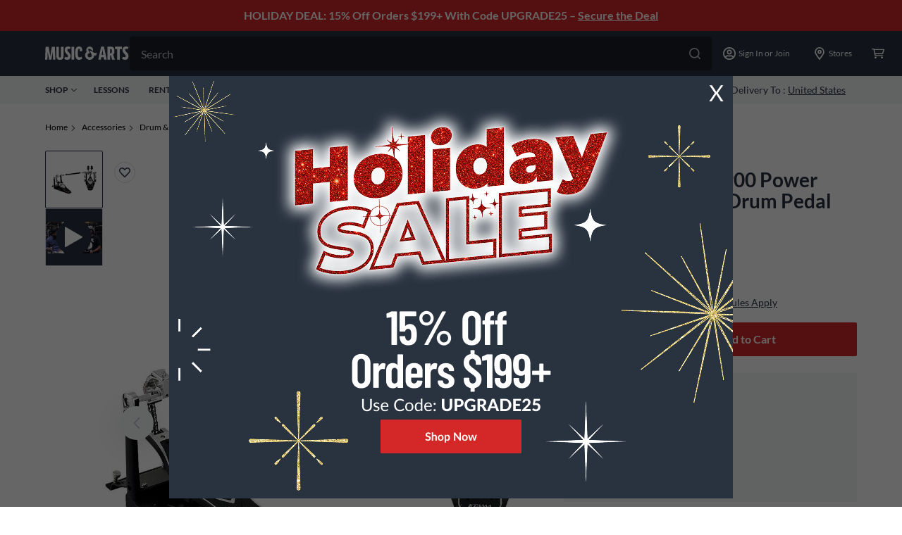

--- FILE ---
content_type: text/css; charset=UTF-8
request_url: https://www.musicarts.com/css/power-reviews.css
body_size: 280
content:
.p-w-r{font-size:.875rem}.p-w-r .pr-accessible-btn,.p-w-r .pr-review-snapshot .pr-review-snapshot-simple .pr-review-snapshot-snippets .pr-snippet-read-and-write a{border:1px solid #006bae;border-radius:4px;background-color:#006bae;color:#fff;font-size:0.75rem;font-weight:600;line-height:37px;text-transform:uppercase;padding:0 1em}.p-w-r .pr-accessibly-hidden-file-input+label{border:1px solid #d5d5d5;border-radius:4px;background-color:#fff;color:#007bc7;font-size:0.75rem;font-weight:600;line-height:37px;text-transform:uppercase;padding:0 1em}.p-w-r .pr-accessibly-hidden-file-input+label span{font-size:0.75rem}.p-w-r .form-control{border:1px solid #d5d5d5;border-radius:4px;font-size:1rem;padding:0.5rem}.p-w-r .pr-has-error .form-control{border-color:#e5281e;background-color:#fee}.p-w-r .pr-has-error .pr-control-label span{color:#333}.p-w-r .pr-has-error .control-label span,.p-w-r .pr-has-error .pr-control-label span{color:#333;font-size:.8125rem;font-weight:600}.p-w-r .pr-control-label .pr-required-indicator,.p-w-r .pr-required-indicator{color:#e5281e}.p-w-r a,.p-w-r a:focus,.p-w-r .pr-review-display a{color:#b32017;box-shadow:none;outline:none}.p-w-r .pr-review-snapshot .pr-ratings-histogram .pr-histogram-label{color:#b32017}.p-w-r .pr-review-snapshot .pr-ratings-histogram .pr-histogram-stars:hover .pr-ratings-histogram-barValue{color:#b32017}
.p-w-r .pr-textarea::placeholder {
    color: #767676;
    font-family: inherit;
}

--- FILE ---
content_type: application/javascript; charset=UTF-8
request_url: https://www.musicarts.com/_next/static/chunks/3968.710759eaf4147e47.js
body_size: 12070
content:
(self.webpackChunk_N_E=self.webpackChunk_N_E||[]).push([[3968],{41749:function(e,t,n){"use strict";function r(){return r=Object.assign?Object.assign.bind():function(e){for(var t=1;t<arguments.length;t++){var n=arguments[t];for(var r in n)Object.prototype.hasOwnProperty.call(n,r)&&(e[r]=n[r])}return e},r.apply(this,arguments)}function i(e,t){if(null==e)return{};var n,r,i={},o=Object.keys(e);for(r=0;r<o.length;r++)n=o[r],t.indexOf(n)>=0||(i[n]=e[n]);return i}n.d(t,{g:function(){return r},v:function(){return i}})},70388:function(e,t,n){"use strict";n.d(t,{U:function(){return w}});var r=n(41749),i=n(2784);const o=["preEnter","entering","entered","preExit","exiting","exited","unmounted"],a=e=>e?6:5,s=new Map,u=new Map,c=(e,t,n,r,i,a)=>{clearTimeout(i);const s=(e=>({_s:e,status:o[e],isEnter:e<3,isMounted:6!==e,isResolved:2===e||e>4}))(t),u=new Map(r.current);u.set(e,s),n(u),r.current=u,a&&a({key:e,current:s})},l=({allowMultiple:e,enter:t=!0,exit:n=!0,preEnter:r,preExit:o,timeout:l,initialEntered:f,mountOnEnter:d,unmountOnExit:p,onStateChange:h}={})=>{const[y,v]=(0,i.useState)(s),m=(0,i.useRef)(y),b=(0,i.useRef)(u),[E,g]=(e=>"object"===typeof e?[e.enter,e.exit]:[e,e])(l),O=(0,i.useCallback)(((e,t)=>{const{initialEntered:n=f}=t||{},r=n?2:a(d);c(e,r,v,m),b.current.set(e,{})}),[f,d]),T=(0,i.useCallback)((e=>{const t=new Map(m.current);return!!t.delete(e)&&(v(t),m.current=t,b.current.delete(e),!0)}),[]),N=(0,i.useCallback)((e=>{const t=m.current.get(e);if(!t)return;const{timeoutId:n}=b.current.get(e),r=((e,t)=>{switch(e){case 1:case 0:return 2;case 4:case 3:return a(t)}})(t._s,p);r&&c(e,r,v,m,n,h)}),[h,p]),w=(0,i.useCallback)(((i,s)=>{const u=m.current.get(i);if(!u)return;const l=b.current.get(i),f=e=>{switch(c(i,e,v,m,l.timeoutId,h),e){case 1:E>=0&&(l.timeoutId=setTimeout((()=>N(i)),E));break;case 4:g>=0&&(l.timeoutId=setTimeout((()=>N(i)),g));break;case 0:case 3:l.timeoutId=setTimeout((()=>f(e+1)),0)}},d=u.isEnter;"boolean"!==typeof s&&(s=!d),s?d||(f(t?r?0:1:2),!e&&m.current.forEach(((e,t)=>t!==i&&w(t,!1)))):d&&f(n?o?3:4:a(p))}),[h,N,e,t,n,r,o,E,g,p]),I=(0,i.useCallback)((t=>{if(e||!1===t)for(const e of m.current.keys())w(e,t)}),[e,w]);return{stateMap:y,toggle:w,toggleAll:I,endTransition:N,setItem:O,deleteItem:T}},f=["transition","transitionTimeout"],d=(e,t)=>!0===e||!(!e||!e[t]);var p=n(20064),h=n(37262),y=n(69084),v=n(52322);const m=e=>(0,v.jsx)(p.SY.Provider,(0,r.g)({},e)),b=e=>{do{e=e.parentElement}while(e&&!e.hasAttribute(p.gE));return e},E=(e,t,n)=>e?t>0?t-1:n-1:(t+1)%n,g=(e,t)=>{const{activeElement:n}=document;if(!n||!n.hasAttribute(p.OM)||b(n)!==t.currentTarget)return;const r=t.currentTarget.querySelectorAll(`[${p.OM}]`),{length:i}=r;for(let o=0;o<i;o++)if(r[o]===n){let n=E(e,o,i);for(;b(r[o])!==b(r[n]);)n=E(e,n,i);o!==n&&(t.preventDefault(),r[n].focus());break}},O=["providerValue","className"],T=(0,i.forwardRef)(((e,t)=>{let{providerValue:n,className:i}=e,o=(0,r.v)(e,O);const{accordionProps:a}={accordionProps:{[p.gE]:"",onKeyDown:e=>"ArrowUp"===e.key?g(!0,e):"ArrowDown"===e.key&&g(!1,e)}};return(0,v.jsx)(m,{value:n,children:(0,v.jsx)("div",(0,r.g)({},(0,y.d)(a,o),{ref:t,className:(0,h.P)(p.Kj)(i)}))})}));T.displayName="ControlledAccordion";const N=["allowMultiple","initialEntered","mountOnEnter","unmountOnExit","transition","transitionTimeout","onStateChange"],w=(0,i.forwardRef)(((e,t)=>{let{allowMultiple:n,initialEntered:i,mountOnEnter:o,unmountOnExit:a,transition:s,transitionTimeout:u,onStateChange:c}=e,p=(0,r.v)(e,N);const h=((e={})=>{let{transition:t,transitionTimeout:n}=e,i=(0,r.v)(e,f);const o=l((0,r.g)({timeout:n,enter:d(t,"enter"),exit:d(t,"exit"),preEnter:d(t,"preEnter"),preExit:d(t,"preExit")},i));return(0,r.g)({mountOnEnter:!!i.mountOnEnter,initialEntered:!!i.initialEntered},o)})({allowMultiple:n,initialEntered:i,mountOnEnter:o,unmountOnExit:a,transition:s,transitionTimeout:u,onStateChange:c});return(0,v.jsx)(T,(0,r.g)({},p,{ref:t,providerValue:h}))}));w.displayName="Accordion"},64980:function(e,t,n){"use strict";n.d(t,{Q:function(){return g}});var r=n(41749),i=n(2784),o=n(20064),a=n(37262),s=n(69084);let u=0;const c=i.useId||(()=>{const[e,t]=(0,i.useState)();return(0,i.useEffect)((()=>t(++u)),[]),e&&`${o.o6}-${e}`}),l="undefined"!==typeof window&&"undefined"!==typeof window.document&&"undefined"!==typeof window.document.createElement?i.useLayoutEffect:i.useEffect;function f(e,t){"function"===typeof e?e(t):e.current=t}function d(e,t){return(0,i.useMemo)((()=>e?t?n=>{f(e,n),f(t,n)}:e:t),[e,t])}const p=({itemKey:e,initialEntered:t,disabled:n}={})=>{const r=(0,i.useRef)(null),a=(0,i.useContext)(o.SY),s=null!=e?e:r.current,u=((e,t,n)=>{const{stateMap:r,mountOnEnter:i,initialEntered:o}=e,a=null!=n?n:o;return r.get(t)||{status:a?"entered":i?"unmounted":"exited",isMounted:!i,isEnter:a,isResolved:!0}})(a,s,t),{setItem:c,deleteItem:l,toggle:f}=a;return(0,i.useEffect)((()=>{if(n)return;const i=null!=e?e:r.current;return c(i,{initialEntered:t}),()=>{l(i)}}),[c,l,e,t,n]),{itemRef:r,state:u,toggle:(0,i.useCallback)((e=>f(s,e)),[f,s])}};var h=n(52322);const y=["itemKey","initialEntered"],v=e=>{const t=(0,i.forwardRef)(((t,n)=>{let{itemKey:i,initialEntered:o}=t,a=(0,r.v)(t,y);return(0,h.jsx)(e,(0,r.g)({forwardedRef:n},a,p({itemKey:i,initialEntered:o,disabled:a.disabled})))}));return t.displayName="WithAccordionItem",t},m=["forwardedRef","itemRef","state","toggle","className","disabled","header","headingTag","headingProps","buttonProps","contentProps","panelProps","children"],b=(e,t)=>"function"===typeof e?e(t):e,E=(0,i.memo)((e=>{let{forwardedRef:t,itemRef:n,state:u,toggle:f,className:p,disabled:y,header:v,headingTag:E="h3",headingProps:g,buttonProps:O,contentProps:T,panelProps:N,children:w}=e,I=(0,r.v)(e,m);const _={state:u,toggle:f,disabled:y},{buttonProps:x,panelProps:D}=(({state:e,toggle:t,disabled:n})=>{const r=c(),i=r&&r+"-",a={id:r,"aria-controls":i,"aria-expanded":e.isEnter,onClick:t};return n?a.disabled=!0:a[o.OM]="",{buttonProps:a,panelProps:{id:i,"aria-labelledby":r,role:"region"}}})(_),[A,S]=(({status:e,isResolved:t})=>{const[n,r]=(0,i.useState)(),o=(0,i.useRef)(null);return l((()=>{("preEnter"===e||"preExit"===e)&&r(o.current.getBoundingClientRect().height)}),[e]),[{height:"preEnter"===e||"exiting"===e?0:"entering"===e||"preExit"===e?n:void 0,overflow:t?void 0:"hidden"},o]})(u),j=d(N&&N.ref,S),{status:P,isMounted:F,isEnter:C}=u;return(0,h.jsxs)("div",(0,r.g)({},I,{ref:d(t,n),className:(0,a.P)(o.Kj,"item",{status:P,expanded:C})(p,u),children:[(0,h.jsx)(E,(0,r.g)({},g,{style:(0,r.g)({margin:0},g&&g.style),className:(0,a.P)(o.Kj,"item-heading")(g&&g.className,u),children:(0,h.jsx)("button",(0,r.g)({},(0,s.d)(x,O),{type:"button",className:(0,a.P)(o.Kj,"item-btn")(O&&O.className,u),children:b(v,_)}))})),F&&(0,h.jsx)("div",(0,r.g)({},T,{style:(0,r.g)({display:"exited"===P?"none":void 0},A,T&&T.style),className:(0,a.P)(o.Kj,"item-content")(T&&T.className,u),children:(0,h.jsx)("div",(0,r.g)({},(0,s.d)(D,N),{ref:j,className:(0,a.P)(o.Kj,"item-panel")(N&&N.className,u),children:b(w,_)}))}))]}))}));E.displayName="AccordionItem";const g=v(E)},37262:function(e,t,n){"use strict";n.d(t,{P:function(){return r}});const r=(e,t,n)=>(r,i)=>{const o=t?`${e}__${t}`:e;let a=o;n&&Object.keys(n).forEach((e=>{const t=n[e];t&&(a+=` ${o}--${!0===t?e:`${e}-${t}`}`)}));let s="function"===typeof r?r(i):r;return"string"===typeof s&&(s=s.trim(),s&&(a+=` ${s}`)),a}},20064:function(e,t,n){"use strict";n.d(t,{Kj:function(){return i},OM:function(){return s},SY:function(){return u},gE:function(){return a},o6:function(){return o}});var r=n(2784);const i="szh-accordion",o="szh-adn",a=`data-${o}`,s=`data-${o}-btn`,u=(0,r.createContext)({})},69084:function(e,t,n){"use strict";n.d(t,{d:function(){return i}});var r=n(41749);const i=(e,t)=>{if(!t)return e;const n=(0,r.g)({},e);return Object.keys(t).forEach((r=>{const i=e[r],o=t[r];n[r]="function"===typeof o&&i?(...e)=>{i(...e),o(...e)}:o})),n}},96279:function(e,t){var n="undefined"!==typeof self?self:this,r=function(){function e(){this.fetch=!1,this.DOMException=n.DOMException}return e.prototype=n,new e}();!function(e){!function(t){var n="URLSearchParams"in e,r="Symbol"in e&&"iterator"in Symbol,i="FileReader"in e&&"Blob"in e&&function(){try{return new Blob,!0}catch(e){return!1}}(),o="FormData"in e,a="ArrayBuffer"in e;if(a)var s=["[object Int8Array]","[object Uint8Array]","[object Uint8ClampedArray]","[object Int16Array]","[object Uint16Array]","[object Int32Array]","[object Uint32Array]","[object Float32Array]","[object Float64Array]"],u=ArrayBuffer.isView||function(e){return e&&s.indexOf(Object.prototype.toString.call(e))>-1};function c(e){if("string"!==typeof e&&(e=String(e)),/[^a-z0-9\-#$%&'*+.^_`|~]/i.test(e))throw new TypeError("Invalid character in header field name");return e.toLowerCase()}function l(e){return"string"!==typeof e&&(e=String(e)),e}function f(e){var t={next:function(){var t=e.shift();return{done:void 0===t,value:t}}};return r&&(t[Symbol.iterator]=function(){return t}),t}function d(e){this.map={},e instanceof d?e.forEach((function(e,t){this.append(t,e)}),this):Array.isArray(e)?e.forEach((function(e){this.append(e[0],e[1])}),this):e&&Object.getOwnPropertyNames(e).forEach((function(t){this.append(t,e[t])}),this)}function p(e){if(e.bodyUsed)return Promise.reject(new TypeError("Already read"));e.bodyUsed=!0}function h(e){return new Promise((function(t,n){e.onload=function(){t(e.result)},e.onerror=function(){n(e.error)}}))}function y(e){var t=new FileReader,n=h(t);return t.readAsArrayBuffer(e),n}function v(e){if(e.slice)return e.slice(0);var t=new Uint8Array(e.byteLength);return t.set(new Uint8Array(e)),t.buffer}function m(){return this.bodyUsed=!1,this._initBody=function(e){var t;this._bodyInit=e,e?"string"===typeof e?this._bodyText=e:i&&Blob.prototype.isPrototypeOf(e)?this._bodyBlob=e:o&&FormData.prototype.isPrototypeOf(e)?this._bodyFormData=e:n&&URLSearchParams.prototype.isPrototypeOf(e)?this._bodyText=e.toString():a&&i&&((t=e)&&DataView.prototype.isPrototypeOf(t))?(this._bodyArrayBuffer=v(e.buffer),this._bodyInit=new Blob([this._bodyArrayBuffer])):a&&(ArrayBuffer.prototype.isPrototypeOf(e)||u(e))?this._bodyArrayBuffer=v(e):this._bodyText=e=Object.prototype.toString.call(e):this._bodyText="",this.headers.get("content-type")||("string"===typeof e?this.headers.set("content-type","text/plain;charset=UTF-8"):this._bodyBlob&&this._bodyBlob.type?this.headers.set("content-type",this._bodyBlob.type):n&&URLSearchParams.prototype.isPrototypeOf(e)&&this.headers.set("content-type","application/x-www-form-urlencoded;charset=UTF-8"))},i&&(this.blob=function(){var e=p(this);if(e)return e;if(this._bodyBlob)return Promise.resolve(this._bodyBlob);if(this._bodyArrayBuffer)return Promise.resolve(new Blob([this._bodyArrayBuffer]));if(this._bodyFormData)throw new Error("could not read FormData body as blob");return Promise.resolve(new Blob([this._bodyText]))},this.arrayBuffer=function(){return this._bodyArrayBuffer?p(this)||Promise.resolve(this._bodyArrayBuffer):this.blob().then(y)}),this.text=function(){var e=p(this);if(e)return e;if(this._bodyBlob)return function(e){var t=new FileReader,n=h(t);return t.readAsText(e),n}(this._bodyBlob);if(this._bodyArrayBuffer)return Promise.resolve(function(e){for(var t=new Uint8Array(e),n=new Array(t.length),r=0;r<t.length;r++)n[r]=String.fromCharCode(t[r]);return n.join("")}(this._bodyArrayBuffer));if(this._bodyFormData)throw new Error("could not read FormData body as text");return Promise.resolve(this._bodyText)},o&&(this.formData=function(){return this.text().then(g)}),this.json=function(){return this.text().then(JSON.parse)},this}d.prototype.append=function(e,t){e=c(e),t=l(t);var n=this.map[e];this.map[e]=n?n+", "+t:t},d.prototype.delete=function(e){delete this.map[c(e)]},d.prototype.get=function(e){return e=c(e),this.has(e)?this.map[e]:null},d.prototype.has=function(e){return this.map.hasOwnProperty(c(e))},d.prototype.set=function(e,t){this.map[c(e)]=l(t)},d.prototype.forEach=function(e,t){for(var n in this.map)this.map.hasOwnProperty(n)&&e.call(t,this.map[n],n,this)},d.prototype.keys=function(){var e=[];return this.forEach((function(t,n){e.push(n)})),f(e)},d.prototype.values=function(){var e=[];return this.forEach((function(t){e.push(t)})),f(e)},d.prototype.entries=function(){var e=[];return this.forEach((function(t,n){e.push([n,t])})),f(e)},r&&(d.prototype[Symbol.iterator]=d.prototype.entries);var b=["DELETE","GET","HEAD","OPTIONS","POST","PUT"];function E(e,t){var n=(t=t||{}).body;if(e instanceof E){if(e.bodyUsed)throw new TypeError("Already read");this.url=e.url,this.credentials=e.credentials,t.headers||(this.headers=new d(e.headers)),this.method=e.method,this.mode=e.mode,this.signal=e.signal,n||null==e._bodyInit||(n=e._bodyInit,e.bodyUsed=!0)}else this.url=String(e);if(this.credentials=t.credentials||this.credentials||"same-origin",!t.headers&&this.headers||(this.headers=new d(t.headers)),this.method=function(e){var t=e.toUpperCase();return b.indexOf(t)>-1?t:e}(t.method||this.method||"GET"),this.mode=t.mode||this.mode||null,this.signal=t.signal||this.signal,this.referrer=null,("GET"===this.method||"HEAD"===this.method)&&n)throw new TypeError("Body not allowed for GET or HEAD requests");this._initBody(n)}function g(e){var t=new FormData;return e.trim().split("&").forEach((function(e){if(e){var n=e.split("="),r=n.shift().replace(/\+/g," "),i=n.join("=").replace(/\+/g," ");t.append(decodeURIComponent(r),decodeURIComponent(i))}})),t}function O(e){var t=new d;return e.replace(/\r?\n[\t ]+/g," ").split(/\r?\n/).forEach((function(e){var n=e.split(":"),r=n.shift().trim();if(r){var i=n.join(":").trim();t.append(r,i)}})),t}function T(e,t){t||(t={}),this.type="default",this.status=void 0===t.status?200:t.status,this.ok=this.status>=200&&this.status<300,this.statusText="statusText"in t?t.statusText:"OK",this.headers=new d(t.headers),this.url=t.url||"",this._initBody(e)}E.prototype.clone=function(){return new E(this,{body:this._bodyInit})},m.call(E.prototype),m.call(T.prototype),T.prototype.clone=function(){return new T(this._bodyInit,{status:this.status,statusText:this.statusText,headers:new d(this.headers),url:this.url})},T.error=function(){var e=new T(null,{status:0,statusText:""});return e.type="error",e};var N=[301,302,303,307,308];T.redirect=function(e,t){if(-1===N.indexOf(t))throw new RangeError("Invalid status code");return new T(null,{status:t,headers:{location:e}})},t.DOMException=e.DOMException;try{new t.DOMException}catch(I){t.DOMException=function(e,t){this.message=e,this.name=t;var n=Error(e);this.stack=n.stack},t.DOMException.prototype=Object.create(Error.prototype),t.DOMException.prototype.constructor=t.DOMException}function w(e,n){return new Promise((function(r,o){var a=new E(e,n);if(a.signal&&a.signal.aborted)return o(new t.DOMException("Aborted","AbortError"));var s=new XMLHttpRequest;function u(){s.abort()}s.onload=function(){var e={status:s.status,statusText:s.statusText,headers:O(s.getAllResponseHeaders()||"")};e.url="responseURL"in s?s.responseURL:e.headers.get("X-Request-URL");var t="response"in s?s.response:s.responseText;r(new T(t,e))},s.onerror=function(){o(new TypeError("Network request failed"))},s.ontimeout=function(){o(new TypeError("Network request failed"))},s.onabort=function(){o(new t.DOMException("Aborted","AbortError"))},s.open(a.method,a.url,!0),"include"===a.credentials?s.withCredentials=!0:"omit"===a.credentials&&(s.withCredentials=!1),"responseType"in s&&i&&(s.responseType="blob"),a.headers.forEach((function(e,t){s.setRequestHeader(t,e)})),a.signal&&(a.signal.addEventListener("abort",u),s.onreadystatechange=function(){4===s.readyState&&a.signal.removeEventListener("abort",u)}),s.send("undefined"===typeof a._bodyInit?null:a._bodyInit)}))}w.polyfill=!0,e.fetch||(e.fetch=w,e.Headers=d,e.Request=E,e.Response=T),t.Headers=d,t.Request=E,t.Response=T,t.fetch=w,Object.defineProperty(t,"__esModule",{value:!0})}({})}(r),r.fetch.ponyfill=!0,delete r.fetch.polyfill;var i=r;(t=i.fetch).default=i.fetch,t.fetch=i.fetch,t.Headers=i.Headers,t.Request=i.Request,t.Response=i.Response,e.exports=t},17570:function(e){"use strict";e.exports=function(e){var t=e.uri,n=e.name,r=e.type;this.uri=t,this.name=n,this.type=r}},42929:function(e,t,n){"use strict";var r=n(21278);e.exports=function e(t,n,i){var o;void 0===n&&(n=""),void 0===i&&(i=r);var a=new Map;function s(e,t){var n=a.get(t);n?n.push.apply(n,e):a.set(t,e)}if(i(t))o=null,s([n],t);else{var u=n?n+".":"";if("undefined"!==typeof FileList&&t instanceof FileList)o=Array.prototype.map.call(t,(function(e,t){return s([""+u+t],e),null}));else if(Array.isArray(t))o=t.map((function(t,n){var r=e(t,""+u+n,i);return r.files.forEach(s),r.clone}));else if(t&&t.constructor===Object)for(var c in o={},t){var l=e(t[c],""+u+c,i);l.files.forEach(s),o[c]=l.clone}else o=t}return{clone:o,files:a}}},39384:function(e,t,n){"use strict";t.ReactNativeFile=n(17570),t.extractFiles=n(42929),t.isExtractableFile=n(21278)},21278:function(e,t,n){"use strict";var r=n(17570);e.exports=function(e){return"undefined"!==typeof File&&e instanceof File||"undefined"!==typeof Blob&&e instanceof Blob||e instanceof r}},61688:function(e){e.exports="object"==typeof self?self.FormData:window.FormData},78458:function(e,t,n){"use strict";var r=this&&this.__importDefault||function(e){return e&&e.__esModule?e:{default:e}};Object.defineProperty(t,"__esModule",{value:!0});var i=n(39384),o=r(n(61688)),a=function(e){return i.isExtractableFile(e)||null!==e&&"object"===typeof e&&"function"===typeof e.pipe};t.default=function(e,t,n){var r=i.extractFiles({query:e,variables:t,operationName:n},"",a),s=r.clone,u=r.files;if(0===u.size){if(!Array.isArray(e))return JSON.stringify(s);if("undefined"!==typeof t&&!Array.isArray(t))throw new Error("Cannot create request body with given variable type, array expected");var c=e.reduce((function(e,n,r){return e.push({query:n,variables:t?t[r]:void 0}),e}),[]);return JSON.stringify(c)}var l=new("undefined"===typeof FormData?o.default:FormData);l.append("operations",JSON.stringify(s));var f={},d=0;return u.forEach((function(e){f[++d]=e})),l.append("map",JSON.stringify(f)),d=0,u.forEach((function(e,t){l.append(""+ ++d,t)})),l}},28687:function(e,t,n){"use strict";var r=this&&this.__assign||function(){return r=Object.assign||function(e){for(var t,n=1,r=arguments.length;n<r;n++)for(var i in t=arguments[n])Object.prototype.hasOwnProperty.call(t,i)&&(e[i]=t[i]);return e},r.apply(this,arguments)},i=this&&this.__createBinding||(Object.create?function(e,t,n,r){void 0===r&&(r=n),Object.defineProperty(e,r,{enumerable:!0,get:function(){return t[n]}})}:function(e,t,n,r){void 0===r&&(r=n),e[r]=t[n]}),o=this&&this.__setModuleDefault||(Object.create?function(e,t){Object.defineProperty(e,"default",{enumerable:!0,value:t})}:function(e,t){e.default=t}),a=this&&this.__importStar||function(e){if(e&&e.__esModule)return e;var t={};if(null!=e)for(var n in e)"default"!==n&&Object.prototype.hasOwnProperty.call(e,n)&&i(t,e,n);return o(t,e),t},s=this&&this.__awaiter||function(e,t,n,r){return new(n||(n=Promise))((function(i,o){function a(e){try{u(r.next(e))}catch(t){o(t)}}function s(e){try{u(r.throw(e))}catch(t){o(t)}}function u(e){var t;e.done?i(e.value):(t=e.value,t instanceof n?t:new n((function(e){e(t)}))).then(a,s)}u((r=r.apply(e,t||[])).next())}))},u=this&&this.__generator||function(e,t){var n,r,i,o,a={label:0,sent:function(){if(1&i[0])throw i[1];return i[1]},trys:[],ops:[]};return o={next:s(0),throw:s(1),return:s(2)},"function"===typeof Symbol&&(o[Symbol.iterator]=function(){return this}),o;function s(o){return function(s){return function(o){if(n)throw new TypeError("Generator is already executing.");for(;a;)try{if(n=1,r&&(i=2&o[0]?r.return:o[0]?r.throw||((i=r.return)&&i.call(r),0):r.next)&&!(i=i.call(r,o[1])).done)return i;switch(r=0,i&&(o=[2&o[0],i.value]),o[0]){case 0:case 1:i=o;break;case 4:return a.label++,{value:o[1],done:!1};case 5:a.label++,r=o[1],o=[0];continue;case 7:o=a.ops.pop(),a.trys.pop();continue;default:if(!(i=(i=a.trys).length>0&&i[i.length-1])&&(6===o[0]||2===o[0])){a=0;continue}if(3===o[0]&&(!i||o[1]>i[0]&&o[1]<i[3])){a.label=o[1];break}if(6===o[0]&&a.label<i[1]){a.label=i[1],i=o;break}if(i&&a.label<i[2]){a.label=i[2],a.ops.push(o);break}i[2]&&a.ops.pop(),a.trys.pop();continue}o=t.call(e,a)}catch(s){o=[6,s],r=0}finally{n=i=0}if(5&o[0])throw o[1];return{value:o[0]?o[1]:void 0,done:!0}}([o,s])}}},c=this&&this.__rest||function(e,t){var n={};for(var r in e)Object.prototype.hasOwnProperty.call(e,r)&&t.indexOf(r)<0&&(n[r]=e[r]);if(null!=e&&"function"===typeof Object.getOwnPropertySymbols){var i=0;for(r=Object.getOwnPropertySymbols(e);i<r.length;i++)t.indexOf(r[i])<0&&Object.prototype.propertyIsEnumerable.call(e,r[i])&&(n[r[i]]=e[r[i]])}return n},l=this&&this.__importDefault||function(e){return e&&e.__esModule?e:{default:e}};Object.defineProperty(t,"__esModule",{value:!0}),t.gql=t.batchRequests=t.request=t.rawRequest=t.GraphQLClient=t.ClientError=void 0;var f=a(n(96279)),d=f,p=n(83456),h=l(n(78458)),y=n(8308);Object.defineProperty(t,"ClientError",{enumerable:!0,get:function(){return y.ClientError}});var v=function(e){var t={};return e&&("undefined"!==typeof Headers&&e instanceof Headers||e instanceof d.Headers?t=function(e){var t={};return e.forEach((function(e,n){t[n]=e})),t}(e):Array.isArray(e)?e.forEach((function(e){var n=e[0],r=e[1];t[n]=r})):t=e),t},m=function(e){return e.replace(/([\s,]|#[^\n\r]+)+/g," ").trim()},b=function(e){var t=e.url,n=e.query,i=e.variables,o=e.operationName,a=e.headers,c=e.fetch,l=e.fetchOptions;return s(void 0,void 0,void 0,(function(){var e;return u(this,(function(s){switch(s.label){case 0:return e=h.default(n,i,o),[4,c(t,r({method:"POST",headers:r(r({},"string"===typeof e?{"Content-Type":"application/json"}:{}),a),body:e},l))];case 1:return[2,s.sent()]}}))}))},E=function(e){var t=e.url,n=e.query,i=e.variables,o=e.operationName,a=e.headers,c=e.fetch,l=e.fetchOptions;return s(void 0,void 0,void 0,(function(){var e;return u(this,(function(s){switch(s.label){case 0:return e=function(e){var t=e.query,n=e.variables,r=e.operationName;if(!Array.isArray(t)){var i=["query="+encodeURIComponent(m(t))];return n&&i.push("variables="+encodeURIComponent(JSON.stringify(n))),r&&i.push("operationName="+encodeURIComponent(r)),i.join("&")}if("undefined"!==typeof n&&!Array.isArray(n))throw new Error("Cannot create query with given variable type, array expected");var o=t.reduce((function(e,t,r){return e.push({query:m(t),variables:n?JSON.stringify(n[r]):void 0}),e}),[]);return"query="+encodeURIComponent(JSON.stringify(o))}({query:n,variables:i,operationName:o}),[4,c(t+"?"+e,r({method:"GET",headers:a},l))];case 1:return[2,s.sent()]}}))}))},g=function(){function e(e,t){this.url=e,this.options=t||{}}return e.prototype.rawRequest=function(e,t,n){var i=this.options,o=i.headers,a=i.fetch,s=void 0===a?f.default:a,u=i.method,l=void 0===u?"POST":u,d=c(i,["headers","fetch","method"]);return O({url:this.url,query:e,variables:t,headers:r(r({},v(o)),v(n)),operationName:void 0,fetch:s,method:l,fetchOptions:d})},e.prototype.request=function(e,t,n){return s(this,void 0,void 0,(function(){var i,o,a,s,l,d,p,h,y,m,b;return u(this,(function(u){switch(u.label){case 0:return i=this.options,o=i.headers,a=i.fetch,s=void 0===a?f.default:a,l=i.method,d=void 0===l?"POST":l,p=c(i,["headers","fetch","method"]),h=this.url,y=w(e),m=y.query,b=y.operationName,[4,O({url:h,query:m,variables:t,headers:r(r({},v(o)),v(n)),operationName:b,fetch:s,method:d,fetchOptions:p})];case 1:return[2,u.sent().data]}}))}))},e.prototype.batchRequests=function(e,t){return s(this,void 0,void 0,(function(){var n,i,o,a,s,l,d,p,h,y;return u(this,(function(u){switch(u.label){case 0:return n=this.options,i=n.headers,o=n.fetch,a=void 0===o?f.default:o,s=n.method,l=void 0===s?"POST":s,d=c(n,["headers","fetch","method"]),p=this.url,h=e.map((function(e){return w(e.document).query})),y=e.map((function(e){return e.variables})),[4,O({url:p,query:h,variables:y,headers:r(r({},v(i)),v(t)),operationName:void 0,fetch:a,method:l,fetchOptions:d})];case 1:return[2,u.sent().data]}}))}))},e.prototype.setHeaders=function(e){return this.options.headers=e,this},e.prototype.setHeader=function(e,t){var n,r=this.options.headers;return r?r[e]=t:this.options.headers=((n={})[e]=t,n),this},e.prototype.setEndpoint=function(e){return this.url=e,this},e}();function O(e){var t=e.url,n=e.query,i=e.variables,o=e.headers,a=e.operationName,c=e.fetch,l=e.method,f=void 0===l?"POST":l,d=e.fetchOptions;return s(this,void 0,void 0,(function(){var e,s,l,p,h,v,m,g;return u(this,(function(u){switch(u.label){case 0:return e="POST"===f.toUpperCase()?b:E,s=Array.isArray(n),[4,e({url:t,query:n,variables:i,operationName:a,headers:o,fetch:c,fetchOptions:d})];case 1:return[4,N(l=u.sent())];case 2:if(p=u.sent(),h=s&&Array.isArray(p)?!p.some((function(e){return!e.data})):!!p.data,l.ok&&!p.errors&&h)return v=l.headers,m=l.status,[2,r(r({},s?{data:p}:p),{headers:v,status:m})];throw g="string"===typeof p?{error:p}:p,new y.ClientError(r(r({},g),{status:l.status,headers:l.headers}),{query:n,variables:i})}}))}))}function T(e,t,n,r){return s(this,void 0,void 0,(function(){return u(this,(function(i){return[2,new g(e).request(t,n,r)]}))}))}function N(e){var t=e.headers.get("Content-Type");return t&&t.startsWith("application/json")?e.json():e.text()}function w(e){var t;if("string"===typeof e)return{query:e};var n=void 0,r=e.definitions.filter((function(e){return"OperationDefinition"===e.kind}));return 1===r.length&&(n=null===(t=r[0].name)||void 0===t?void 0:t.value),{query:p.print(e),operationName:n}}t.GraphQLClient=g,t.rawRequest=function(e,t,n,r){return s(this,void 0,void 0,(function(){return u(this,(function(i){return[2,new g(e).rawRequest(t,n,r)]}))}))},t.request=T,t.batchRequests=function(e,t,n){return s(this,void 0,void 0,(function(){return u(this,(function(r){return[2,new g(e).batchRequests(t,n)]}))}))},t.default=T,t.gql=function(e){for(var t=[],n=1;n<arguments.length;n++)t[n-1]=arguments[n];return e.reduce((function(e,n,r){return""+e+n+(r in t?t[r]:"")}),"")}},8308:function(e,t){"use strict";var n=this&&this.__extends||function(){var e=function(t,n){return e=Object.setPrototypeOf||{__proto__:[]}instanceof Array&&function(e,t){e.__proto__=t}||function(e,t){for(var n in t)Object.prototype.hasOwnProperty.call(t,n)&&(e[n]=t[n])},e(t,n)};return function(t,n){if("function"!==typeof n&&null!==n)throw new TypeError("Class extends value "+String(n)+" is not a constructor or null");function r(){this.constructor=t}e(t,n),t.prototype=null===n?Object.create(n):(r.prototype=n.prototype,new r)}}();Object.defineProperty(t,"__esModule",{value:!0}),t.ClientError=void 0;var r=function(e){function t(n,r){var i=this,o=t.extractMessage(n)+": "+JSON.stringify({response:n,request:r});return i=e.call(this,o)||this,Object.setPrototypeOf(i,t.prototype),i.response=n,i.request=r,"function"===typeof Error.captureStackTrace&&Error.captureStackTrace(i,t),i}return n(t,e),t.extractMessage=function(e){try{return e.errors[0].message}catch(t){return"GraphQL Error (Code: "+e.status+")"}},t}(Error);t.ClientError=r},83456:function(e,t,n){"use strict";n.r(t),n.d(t,{print:function(){return v}});function r(e,t){switch(typeof e){case"string":return JSON.stringify(e);case"function":return e.name?`[function ${e.name}]`:"[function]";case"object":return function(e,t){if(null===e)return"null";if(t.includes(e))return"[Circular]";const n=[...t,e];if(function(e){return"function"===typeof e.toJSON}(e)){const t=e.toJSON();if(t!==e)return"string"===typeof t?t:r(t,n)}else if(Array.isArray(e))return function(e,t){if(0===e.length)return"[]";if(t.length>2)return"[Array]";const n=Math.min(10,e.length),i=e.length-n,o=[];for(let a=0;a<n;++a)o.push(r(e[a],t));1===i?o.push("... 1 more item"):i>1&&o.push(`... ${i} more items`);return"["+o.join(", ")+"]"}(e,n);return function(e,t){const n=Object.entries(e);if(0===n.length)return"{}";if(t.length>2)return"["+function(e){const t=Object.prototype.toString.call(e).replace(/^\[object /,"").replace(/]$/,"");if("Object"===t&&"function"===typeof e.constructor){const t=e.constructor.name;if("string"===typeof t&&""!==t)return t}return t}(e)+"]";const i=n.map((([e,n])=>e+": "+r(n,t)));return"{ "+i.join(", ")+" }"}(e,n)}(e,t);default:return String(e)}}function i(e,t){if(!Boolean(e))throw new Error(t)}Symbol.toStringTag;Symbol.toStringTag;const o={Name:[],Document:["definitions"],OperationDefinition:["name","variableDefinitions","directives","selectionSet"],VariableDefinition:["variable","type","defaultValue","directives"],Variable:["name"],SelectionSet:["selections"],Field:["alias","name","arguments","directives","selectionSet"],Argument:["name","value"],FragmentSpread:["name","directives"],InlineFragment:["typeCondition","directives","selectionSet"],FragmentDefinition:["name","variableDefinitions","typeCondition","directives","selectionSet"],IntValue:[],FloatValue:[],StringValue:[],BooleanValue:[],NullValue:[],EnumValue:[],ListValue:["values"],ObjectValue:["fields"],ObjectField:["name","value"],Directive:["name","arguments"],NamedType:["name"],ListType:["type"],NonNullType:["type"],SchemaDefinition:["description","directives","operationTypes"],OperationTypeDefinition:["type"],ScalarTypeDefinition:["description","name","directives"],ObjectTypeDefinition:["description","name","interfaces","directives","fields"],FieldDefinition:["description","name","arguments","type","directives"],InputValueDefinition:["description","name","type","defaultValue","directives"],InterfaceTypeDefinition:["description","name","interfaces","directives","fields"],UnionTypeDefinition:["description","name","directives","types"],EnumTypeDefinition:["description","name","directives","values"],EnumValueDefinition:["description","name","directives"],InputObjectTypeDefinition:["description","name","directives","fields"],DirectiveDefinition:["description","name","arguments","locations"],SchemaExtension:["directives","operationTypes"],ScalarTypeExtension:["name","directives"],ObjectTypeExtension:["name","interfaces","directives","fields"],InterfaceTypeExtension:["name","interfaces","directives","fields"],UnionTypeExtension:["name","directives","types"],EnumTypeExtension:["name","directives","values"],InputObjectTypeExtension:["name","directives","fields"]},a=new Set(Object.keys(o));function s(e){const t=null===e||void 0===e?void 0:e.kind;return"string"===typeof t&&a.has(t)}let u,c;!function(e){e.QUERY="query",e.MUTATION="mutation",e.SUBSCRIPTION="subscription"}(u||(u={})),function(e){e.NAME="Name",e.DOCUMENT="Document",e.OPERATION_DEFINITION="OperationDefinition",e.VARIABLE_DEFINITION="VariableDefinition",e.SELECTION_SET="SelectionSet",e.FIELD="Field",e.ARGUMENT="Argument",e.FRAGMENT_SPREAD="FragmentSpread",e.INLINE_FRAGMENT="InlineFragment",e.FRAGMENT_DEFINITION="FragmentDefinition",e.VARIABLE="Variable",e.INT="IntValue",e.FLOAT="FloatValue",e.STRING="StringValue",e.BOOLEAN="BooleanValue",e.NULL="NullValue",e.ENUM="EnumValue",e.LIST="ListValue",e.OBJECT="ObjectValue",e.OBJECT_FIELD="ObjectField",e.DIRECTIVE="Directive",e.NAMED_TYPE="NamedType",e.LIST_TYPE="ListType",e.NON_NULL_TYPE="NonNullType",e.SCHEMA_DEFINITION="SchemaDefinition",e.OPERATION_TYPE_DEFINITION="OperationTypeDefinition",e.SCALAR_TYPE_DEFINITION="ScalarTypeDefinition",e.OBJECT_TYPE_DEFINITION="ObjectTypeDefinition",e.FIELD_DEFINITION="FieldDefinition",e.INPUT_VALUE_DEFINITION="InputValueDefinition",e.INTERFACE_TYPE_DEFINITION="InterfaceTypeDefinition",e.UNION_TYPE_DEFINITION="UnionTypeDefinition",e.ENUM_TYPE_DEFINITION="EnumTypeDefinition",e.ENUM_VALUE_DEFINITION="EnumValueDefinition",e.INPUT_OBJECT_TYPE_DEFINITION="InputObjectTypeDefinition",e.DIRECTIVE_DEFINITION="DirectiveDefinition",e.SCHEMA_EXTENSION="SchemaExtension",e.SCALAR_TYPE_EXTENSION="ScalarTypeExtension",e.OBJECT_TYPE_EXTENSION="ObjectTypeExtension",e.INTERFACE_TYPE_EXTENSION="InterfaceTypeExtension",e.UNION_TYPE_EXTENSION="UnionTypeExtension",e.ENUM_TYPE_EXTENSION="EnumTypeExtension",e.INPUT_OBJECT_TYPE_EXTENSION="InputObjectTypeExtension"}(c||(c={}));const l=Object.freeze({});function f(e,t){const n=e[t];return"object"===typeof n?n:"function"===typeof n?{enter:n,leave:void 0}:{enter:e.enter,leave:e.leave}}function d(e){return 9===e||32===e}const p=/[\x00-\x1f\x22\x5c\x7f-\x9f]/g;function h(e){return y[e.charCodeAt(0)]}const y=["\\u0000","\\u0001","\\u0002","\\u0003","\\u0004","\\u0005","\\u0006","\\u0007","\\b","\\t","\\n","\\u000B","\\f","\\r","\\u000E","\\u000F","\\u0010","\\u0011","\\u0012","\\u0013","\\u0014","\\u0015","\\u0016","\\u0017","\\u0018","\\u0019","\\u001A","\\u001B","\\u001C","\\u001D","\\u001E","\\u001F","","",'\\"',"","","","","","","","","","","","","","","","","","","","","","","","","","","","","","","","","","","","","","","","","","","","","","","","","","","","","","","","","","\\\\","","","","","","","","","","","","","","","","","","","","","","","","","","","","","","","","","","","\\u007F","\\u0080","\\u0081","\\u0082","\\u0083","\\u0084","\\u0085","\\u0086","\\u0087","\\u0088","\\u0089","\\u008A","\\u008B","\\u008C","\\u008D","\\u008E","\\u008F","\\u0090","\\u0091","\\u0092","\\u0093","\\u0094","\\u0095","\\u0096","\\u0097","\\u0098","\\u0099","\\u009A","\\u009B","\\u009C","\\u009D","\\u009E","\\u009F"];function v(e){return function(e,t,n=o){const a=new Map;for(const r of Object.values(c))a.set(r,f(t,r));let u,d,p,h,y=Array.isArray(e),v=[e],m=-1,b=[];const E=[],g=[];let O=e;do{m++;const e=m===v.length,o=e&&0!==b.length;if(e){if(p=0===g.length?void 0:E[E.length-1],d=h,h=g.pop(),o)if(y){d=d.slice();let e=0;for(const[t,n]of b){const r=t-e;null===n?(d.splice(r,1),e++):d[r]=n}}else{d=Object.defineProperties({},Object.getOwnPropertyDescriptors(d));for(const[e,t]of b)d[e]=t}m=u.index,v=u.keys,b=u.edits,y=u.inArray,u=u.prev}else{if(p=h?y?m:v[m]:void 0,d=h?h[p]:O,null===d||void 0===d)continue;h&&E.push(p)}let c;if(!Array.isArray(d)){var T,N;s(d)||i(!1,`Invalid AST Node: ${I=d,r(I,[])}.`);const n=e?null===(T=a.get(d.kind))||void 0===T?void 0:T.leave:null===(N=a.get(d.kind))||void 0===N?void 0:N.enter;if(c=null===n||void 0===n?void 0:n.call(t,d,p,h,E,g),c===l)break;if(!1===c){if(!e){E.pop();continue}}else if(void 0!==c&&(b.push([p,c]),!e)){if(!s(c)){E.pop();continue}d=c}}var w;void 0===c&&o&&b.push([p,d]),e?E.pop():(u={inArray:y,index:m,keys:v,edits:b,prev:u},y=Array.isArray(d),v=y?d:null!==(w=n[d.kind])&&void 0!==w?w:[],m=-1,b=[],h&&g.push(h),h=d)}while(void 0!==u);var I;return 0!==b.length&&(O=b[b.length-1][1]),O}(e,m)}const m={Name:{leave:e=>e.value},Variable:{leave:e=>"$"+e.name},Document:{leave:e=>b(e.definitions,"\n\n")},OperationDefinition:{leave(e){const t=g("(",b(e.variableDefinitions,", "),")"),n=b([e.operation,b([e.name,t]),b(e.directives," ")]," ");return("query"===n?"":n+" ")+e.selectionSet}},VariableDefinition:{leave:({variable:e,type:t,defaultValue:n,directives:r})=>e+": "+t+g(" = ",n)+g(" ",b(r," "))},SelectionSet:{leave:({selections:e})=>E(e)},Field:{leave({alias:e,name:t,arguments:n,directives:r,selectionSet:i}){const o=g("",e,": ")+t;let a=o+g("(",b(n,", "),")");return a.length>80&&(a=o+g("(\n",O(b(n,"\n")),"\n)")),b([a,b(r," "),i]," ")}},Argument:{leave:({name:e,value:t})=>e+": "+t},FragmentSpread:{leave:({name:e,directives:t})=>"..."+e+g(" ",b(t," "))},InlineFragment:{leave:({typeCondition:e,directives:t,selectionSet:n})=>b(["...",g("on ",e),b(t," "),n]," ")},FragmentDefinition:{leave:({name:e,typeCondition:t,variableDefinitions:n,directives:r,selectionSet:i})=>`fragment ${e}${g("(",b(n,", "),")")} on ${t} ${g("",b(r," ")," ")}`+i},IntValue:{leave:({value:e})=>e},FloatValue:{leave:({value:e})=>e},StringValue:{leave:({value:e,block:t})=>t?function(e,t){const n=e.replace(/"""/g,'\\"""'),r=n.split(/\r\n|[\n\r]/g),i=1===r.length,o=r.length>1&&r.slice(1).every((e=>0===e.length||d(e.charCodeAt(0)))),a=n.endsWith('\\"""'),s=e.endsWith('"')&&!a,u=e.endsWith("\\"),c=s||u,l=!(null!==t&&void 0!==t&&t.minimize)&&(!i||e.length>70||c||o||a);let f="";const p=i&&d(e.charCodeAt(0));return(l&&!p||o)&&(f+="\n"),f+=n,(l||c)&&(f+="\n"),'"""'+f+'"""'}(e):`"${e.replace(p,h)}"`},BooleanValue:{leave:({value:e})=>e?"true":"false"},NullValue:{leave:()=>"null"},EnumValue:{leave:({value:e})=>e},ListValue:{leave:({values:e})=>"["+b(e,", ")+"]"},ObjectValue:{leave:({fields:e})=>"{"+b(e,", ")+"}"},ObjectField:{leave:({name:e,value:t})=>e+": "+t},Directive:{leave:({name:e,arguments:t})=>"@"+e+g("(",b(t,", "),")")},NamedType:{leave:({name:e})=>e},ListType:{leave:({type:e})=>"["+e+"]"},NonNullType:{leave:({type:e})=>e+"!"},SchemaDefinition:{leave:({description:e,directives:t,operationTypes:n})=>g("",e,"\n")+b(["schema",b(t," "),E(n)]," ")},OperationTypeDefinition:{leave:({operation:e,type:t})=>e+": "+t},ScalarTypeDefinition:{leave:({description:e,name:t,directives:n})=>g("",e,"\n")+b(["scalar",t,b(n," ")]," ")},ObjectTypeDefinition:{leave:({description:e,name:t,interfaces:n,directives:r,fields:i})=>g("",e,"\n")+b(["type",t,g("implements ",b(n," & ")),b(r," "),E(i)]," ")},FieldDefinition:{leave:({description:e,name:t,arguments:n,type:r,directives:i})=>g("",e,"\n")+t+(T(n)?g("(\n",O(b(n,"\n")),"\n)"):g("(",b(n,", "),")"))+": "+r+g(" ",b(i," "))},InputValueDefinition:{leave:({description:e,name:t,type:n,defaultValue:r,directives:i})=>g("",e,"\n")+b([t+": "+n,g("= ",r),b(i," ")]," ")},InterfaceTypeDefinition:{leave:({description:e,name:t,interfaces:n,directives:r,fields:i})=>g("",e,"\n")+b(["interface",t,g("implements ",b(n," & ")),b(r," "),E(i)]," ")},UnionTypeDefinition:{leave:({description:e,name:t,directives:n,types:r})=>g("",e,"\n")+b(["union",t,b(n," "),g("= ",b(r," | "))]," ")},EnumTypeDefinition:{leave:({description:e,name:t,directives:n,values:r})=>g("",e,"\n")+b(["enum",t,b(n," "),E(r)]," ")},EnumValueDefinition:{leave:({description:e,name:t,directives:n})=>g("",e,"\n")+b([t,b(n," ")]," ")},InputObjectTypeDefinition:{leave:({description:e,name:t,directives:n,fields:r})=>g("",e,"\n")+b(["input",t,b(n," "),E(r)]," ")},DirectiveDefinition:{leave:({description:e,name:t,arguments:n,repeatable:r,locations:i})=>g("",e,"\n")+"directive @"+t+(T(n)?g("(\n",O(b(n,"\n")),"\n)"):g("(",b(n,", "),")"))+(r?" repeatable":"")+" on "+b(i," | ")},SchemaExtension:{leave:({directives:e,operationTypes:t})=>b(["extend schema",b(e," "),E(t)]," ")},ScalarTypeExtension:{leave:({name:e,directives:t})=>b(["extend scalar",e,b(t," ")]," ")},ObjectTypeExtension:{leave:({name:e,interfaces:t,directives:n,fields:r})=>b(["extend type",e,g("implements ",b(t," & ")),b(n," "),E(r)]," ")},InterfaceTypeExtension:{leave:({name:e,interfaces:t,directives:n,fields:r})=>b(["extend interface",e,g("implements ",b(t," & ")),b(n," "),E(r)]," ")},UnionTypeExtension:{leave:({name:e,directives:t,types:n})=>b(["extend union",e,b(t," "),g("= ",b(n," | "))]," ")},EnumTypeExtension:{leave:({name:e,directives:t,values:n})=>b(["extend enum",e,b(t," "),E(n)]," ")},InputObjectTypeExtension:{leave:({name:e,directives:t,fields:n})=>b(["extend input",e,b(t," "),E(n)]," ")}};function b(e,t=""){var n;return null!==(n=null===e||void 0===e?void 0:e.filter((e=>e)).join(t))&&void 0!==n?n:""}function E(e){return g("{\n",O(b(e,"\n")),"\n}")}function g(e,t,n=""){return null!=t&&""!==t?e+t+n:""}function O(e){return g("  ",e.replace(/\n/g,"\n  "))}function T(e){var t;return null!==(t=null===e||void 0===e?void 0:e.some((e=>e.includes("\n"))))&&void 0!==t&&t}}}]);

--- FILE ---
content_type: application/x-javascript
request_url: https://assets.adobedtm.com/2f28ff4a58dd/5f4ed3590f59/21555c2af03b/RCbcb55dc2807942c982142649295c8622-source.min.js
body_size: 111
content:
// For license information, see `https://assets.adobedtm.com/2f28ff4a58dd/5f4ed3590f59/21555c2af03b/RCbcb55dc2807942c982142649295c8622-source.js`.
_satellite.__registerScript('https://assets.adobedtm.com/2f28ff4a58dd/5f4ed3590f59/21555c2af03b/RCbcb55dc2807942c982142649295c8622-source.min.js', "var params=new URLSearchParams(window.location.search),expr=new Date;params.get(\"irclickid\")&&(expr.setDate(expr.getDate()+14),document.cookie=\"irclickid=\"+params.get(\"irclickid\")+\";path=/;expires=\"+expr.toUTCString()+\";domain=.musicarts.com;Secure\");");

--- FILE ---
content_type: application/javascript; charset=UTF-8
request_url: https://www.musicarts.com/_next/static/chunks/2774-8e31740d4ff53c2a.js
body_size: 7248
content:
"use strict";(self.webpackChunk_N_E=self.webpackChunk_N_E||[]).push([[2774],{2774:function(e,t,r){r.d(t,{Gc:function(){return D},RV:function(){return C},bc:function(){return P},cI:function(){return ke},qo:function(){return I}});var s=r(2784),a=e=>"checkbox"===e.type,n=e=>e instanceof Date,i=e=>null==e;const o=e=>"object"===typeof e;var u=e=>!i(e)&&!Array.isArray(e)&&o(e)&&!n(e),l=e=>u(e)&&e.target?a(e.target)?e.target.checked:e.target.value:e,c=(e,t)=>[...e].some((e=>(e=>e.substring(0,e.search(/.\d/))||e)(t)===e)),d=e=>(e||[]).filter(Boolean),f=e=>void 0===e,g=(e,t,r)=>{if(u(e)&&t){const s=d(t.split(/[,[\].]+?/)).reduce(((e,t)=>i(e)?e:e[t]),e);return f(s)||s===e?f(e[t])?r:e[t]:s}};const m="blur",y="change",b="onBlur",h="onChange",v="onSubmit",_="onTouched",p="all",V="max",O="min",j="maxLength",w="minLength",F="pattern",A="required",S="validate";var x=(e,t)=>{const r=Object.assign({},e);return delete r[t],r};const k=s.createContext(null),D=()=>s.useContext(k),C=e=>s.createElement(k.Provider,{value:x(e,"children")},e.children);var E=(e,t,r,s=!0)=>{function a(a){return()=>{if(a in e)return t[a]!==p&&(t[a]=!s||p),r&&(r[a]=!0),e[a]}}const n={};for(const i in e)Object.defineProperty(n,i,{get:a(i)});return n},U=e=>u(e)&&!Object.keys(e).length,N=(e,t,r)=>{const s=x(e,"name");return U(s)||Object.keys(s).length>=Object.keys(t).length||Object.keys(s).find((e=>t[e]===(!r||p)))},T=e=>Array.isArray(e)?e:[e],B=(e,t,r)=>r&&t?e===t:!e||!t||e===t||T(e).some((e=>e&&(e.startsWith(t)||t.startsWith(e))));function L(e){const t=s.useRef(e);t.current=e,s.useEffect((()=>{const r=!e.disabled&&t.current.subject.subscribe({next:t.current.callback});return()=>(e=>{e&&e.unsubscribe()})(r)}),[e.disabled])}var M=e=>"string"===typeof e,q=(e,t,r,s)=>{const a=Array.isArray(e);return M(e)?(s&&t.watch.add(e),g(r,e)):a?e.map((e=>(s&&t.watch.add(e),g(r,e)))):(s&&(t.watchAll=!0),r)},R=e=>"function"===typeof e,W=e=>{for(const t in e)if(R(e[t]))return!0;return!1};function I(e){const t=D(),{control:r=t.control,name:a,defaultValue:n,disabled:i,exact:o}=e||{},l=s.useRef(a);l.current=a,L({disabled:i,subject:r._subjects.watch,callback:e=>{if(B(l.current,e.name,o)){const t=q(l.current,r._names,e.values||r._formValues);d(f(l.current)||u(t)&&!W(t)?Object.assign({},t):Array.isArray(t)?[...t]:t)}}});const[c,d]=s.useState(f(n)?r._getWatch(a):n);return s.useEffect((()=>{r._removeUnmounted()})),c}function P(e){const t=D(),{name:r,control:a=t.control,shouldUnregister:n}=e,i=c(a._names.array,r),o=I({control:a,name:r,defaultValue:g(a._formValues,r,g(a._defaultValues,r,e.defaultValue)),exact:!i}),u=function(e){const t=D(),{control:r=t.control,disabled:a,name:n,exact:i}=e||{},[o,u]=s.useState(r._formState),l=s.useRef({isDirty:!1,dirtyFields:!1,touchedFields:!1,isValidating:!1,isValid:!1,errors:!1}),c=s.useRef(n);return c.current=n,L({disabled:a,callback:e=>B(c.current,e.name,i)&&N(e,l.current)&&u(Object.assign(Object.assign({},r._formState),e)),subject:r._subjects.state}),E(o,r._proxyFormState,l.current,!1)}({control:a,name:r});s.useRef(r).current=r;const d=a.register(r,Object.assign(Object.assign({},e.rules),{value:o}));return s.useEffect((()=>{const e=(e,t)=>{const r=g(a._fields,e);r&&(r._f.mount=t)};return e(r,!0),()=>{const t=a._options.shouldUnregister||n;(i?t&&!a._stateFlags.action:t)?a.unregister(r,{keepDefaultValue:!0}):e(r,!1)}}),[r,a,i,n]),{field:{onChange:e=>{d.onChange({target:{value:l(e),name:r},type:y})},onBlur:()=>{d.onBlur({target:{value:g(a._formValues,r),name:r},type:m})},name:r,value:o,ref:e=>{const t=g(a._fields,r);e&&t&&e.focus&&(t._f.ref={focus:()=>e.focus(),setCustomValidity:t=>e.setCustomValidity(t),reportValidity:()=>e.reportValidity()})}},formState:u,fieldState:{invalid:!!g(u.errors,r),isDirty:!!g(u.dirtyFields,r),isTouched:!!g(u.touchedFields,r),error:g(u.errors,r)}}}var $=(e,t,r,s,a)=>t?Object.assign(Object.assign({},r[e]),{types:Object.assign(Object.assign({},r[e]&&r[e].types?r[e].types:{}),{[s]:a||!0})}):{},H=e=>/^\w*$/.test(e),G=e=>d(e.replace(/["|']|\]/g,"").split(/\.|\[/));function z(e,t,r){let s=-1;const a=H(t)?[t]:G(t),n=a.length,i=n-1;for(;++s<n;){const t=a[s];let n=r;if(s!==i){const r=e[t];n=u(r)||Array.isArray(r)?r:isNaN(+a[s+1])?{}:[]}e[t]=n,e=e[t]}return e}const J=(e,t,r)=>{for(const s of r||Object.keys(e)){const r=g(e,s);if(r){const e=r._f,s=x(r,"_f");if(e&&t(e.name)){if(e.ref.focus&&f(e.ref.focus()))break;if(e.refs){e.refs[0].focus();break}}else u(s)&&J(s,t)}}};var K=(e,t,r)=>!r&&(t.watchAll||t.watch.has(e)||[...t.watch].some((t=>e.startsWith(t)&&/^\.\w+/.test(e.slice(t.length)))));function Q(e){let t;const r=Array.isArray(e);if(e instanceof Date)t=new Date(e);else if(e instanceof Set)t=new Set(e);else{if(!r&&!u(e))return e;t=r?[]:{};for(const r in e){if(R(e[r])){t=e;break}t[r]=Q(e[r])}}return t}function X(){let e=[];return{get observers(){return e},next:t=>{for(const r of e)r.next(t)},subscribe:t=>(e.push(t),{unsubscribe:()=>{e=e.filter((e=>e!==t))}}),unsubscribe:()=>{e=[]}}}var Y=e=>i(e)||!o(e);function Z(e,t){if(Y(e)||Y(t))return e===t;if(n(e)&&n(t))return e.getTime()===t.getTime();const r=Object.keys(e),s=Object.keys(t);if(r.length!==s.length)return!1;for(const a of r){const r=e[a];if(!s.includes(a))return!1;if("ref"!==a){const e=t[a];if(n(r)&&n(e)||u(r)&&u(e)||Array.isArray(r)&&Array.isArray(e)?!Z(r,e):r!==e)return!1}}return!0}var ee=e=>({isOnSubmit:!e||e===v,isOnBlur:e===b,isOnChange:e===h,isOnAll:e===p,isOnTouch:e===_}),te=e=>"boolean"===typeof e,re=e=>"file"===e.type,se=e=>e instanceof HTMLElement,ae=e=>"select-multiple"===e.type,ne=e=>"radio"===e.type,ie="undefined"!==typeof window&&"undefined"!==typeof window.HTMLElement&&"undefined"!==typeof document,oe=e=>se(e)&&document.contains(e);function ue(e,t){const r=H(t)?[t]:G(t),s=1==r.length?e:function(e,t){const r=t.slice(0,-1).length;let s=0;for(;s<r;)e=f(e)?s++:e[t[s++]];return e}(e,r),a=r[r.length-1];let n;s&&delete s[a];for(let i=0;i<r.slice(0,-1).length;i++){let t,s=-1;const a=r.slice(0,-(i+1)),o=a.length-1;for(i>0&&(n=e);++s<a.length;){const r=a[s];t=t?t[r]:e[r],o===s&&(u(t)&&U(t)||Array.isArray(t)&&!t.filter((e=>u(e)&&!U(e)||te(e))).length)&&(n?delete n[r]:delete e[r]),n=t}}return e}function le(e,t={}){const r=Array.isArray(e);if(u(e)||r)for(const s in e)Array.isArray(e[s])||u(e[s])&&!W(e[s])?(t[s]=Array.isArray(e[s])?[]:{},le(e[s],t[s])):i(e[s])||(t[s]=!0);return t}function ce(e,t,r){const s=Array.isArray(e);if(u(e)||s)for(const a in e)Array.isArray(e[a])||u(e[a])&&!W(e[a])?f(t)||Y(r[a])?r[a]=Array.isArray(e[a])?le(e[a],[]):Object.assign({},le(e[a])):ce(e[a],i(t)?{}:t[a],r[a]):r[a]=!Z(e[a],t[a]);return r}var de=(e,t)=>ce(e,t,le(t));const fe={value:!1,isValid:!1},ge={value:!0,isValid:!0};var me=e=>{if(Array.isArray(e)){if(e.length>1){const t=e.filter((e=>e&&e.checked&&!e.disabled)).map((e=>e.value));return{value:t,isValid:!!t.length}}return e[0].checked&&!e[0].disabled?e[0].attributes&&!f(e[0].attributes.value)?f(e[0].value)||""===e[0].value?ge:{value:e[0].value,isValid:!0}:ge:fe}return fe},ye=(e,{valueAsNumber:t,valueAsDate:r,setValueAs:s})=>f(e)?e:t?""===e?NaN:+e:r&&M(e)?new Date(e):s?s(e):e;const be={isValid:!1,value:null};var he=e=>Array.isArray(e)?e.reduce(((e,t)=>t&&t.checked&&!t.disabled?{isValid:!0,value:t.value}:e),be):be;function ve(e){const t=e.ref;if(!(e.refs?e.refs.every((e=>e.disabled)):t.disabled))return re(t)?t.files:ne(t)?he(e.refs).value:ae(t)?[...t.selectedOptions].map((({value:e})=>e)):a(t)?me(e.refs).value:ye(f(t.value)?e.ref.value:t.value,e)}var _e=e=>e instanceof RegExp,pe=e=>f(e)?void 0:_e(e)?e.source:u(e)?_e(e.value)?e.value.source:e.value:e;function Ve(e,t,r){const s=g(e,r);if(s||H(r))return{error:s,name:r};const a=r.split(".");for(;a.length;){const s=a.join("."),n=g(t,s),i=g(e,s);if(n&&!Array.isArray(n)&&r!==s)return{name:r};if(i&&i.type)return{name:s,error:i};a.pop()}return{name:r}}var Oe=(e,t)=>!d(g(e,t)).length&&ue(e,t),je=e=>M(e)||s.isValidElement(e);function we(e,t,r="validate"){if(je(e)||Array.isArray(e)&&e.every(je)||te(e)&&!e)return{type:r,message:je(e)?e:"",ref:t}}var Fe=e=>u(e)&&!_e(e)?e:{value:e,message:""},Ae=async(e,t,r,s)=>{const{ref:n,refs:o,required:l,maxLength:c,minLength:d,min:f,max:g,pattern:m,validate:y,name:b,valueAsNumber:h,mount:v,disabled:_}=e._f;if(!v||_)return{};const p=o?o[0]:n,x=e=>{s&&p.reportValidity&&(p.setCustomValidity(te(e)?"":e||" "),p.reportValidity())},k={},D=ne(n),C=a(n),E=D||C,N=(h||re(n))&&!n.value||""===t||Array.isArray(t)&&!t.length,T=$.bind(null,b,r,k),B=(e,t,r,s=j,a=w)=>{const i=e?t:r;k[b]=Object.assign({type:e?s:a,message:i,ref:n},T(e?s:a,i))};if(l&&(!E&&(N||i(t))||te(t)&&!t||C&&!me(o).isValid||D&&!he(o).isValid)){const{value:e,message:t}=je(l)?{value:!!l,message:l}:Fe(l);if(e&&(k[b]=Object.assign({type:A,message:t,ref:p},T(A,t)),!r))return x(t),k}if(!N&&(!i(f)||!i(g))){let e,s;const a=Fe(g),o=Fe(f);if(isNaN(t)){const r=n.valueAsDate||new Date(t);M(a.value)&&(e=r>new Date(a.value)),M(o.value)&&(s=r<new Date(o.value))}else{const r=n.valueAsNumber||parseFloat(t);i(a.value)||(e=r>a.value),i(o.value)||(s=r<o.value)}if((e||s)&&(B(!!e,a.message,o.message,V,O),!r))return x(k[b].message),k}if((c||d)&&!N&&M(t)){const e=Fe(c),s=Fe(d),a=!i(e.value)&&t.length>e.value,n=!i(s.value)&&t.length<s.value;if((a||n)&&(B(a,e.message,s.message),!r))return x(k[b].message),k}if(m&&!N&&M(t)){const{value:e,message:s}=Fe(m);if(_e(e)&&!t.match(e)&&(k[b]=Object.assign({type:F,message:s,ref:n},T(F,s)),!r))return x(s),k}if(y)if(R(y)){const e=we(await y(t),p);if(e&&(k[b]=Object.assign(Object.assign({},e),T(S,e.message)),!r))return x(e.message),k}else if(u(y)){let e={};for(const s in y){if(!U(e)&&!r)break;const a=we(await y[s](t),p,s);a&&(e=Object.assign(Object.assign({},a),T(s,a.message)),x(a.message),r&&(k[b]=e))}if(!U(e)&&(k[b]=Object.assign({ref:p},e),!r))return k}return x(!0),k};const Se={mode:v,reValidateMode:h,shouldFocusError:!0};function xe(e={}){let t,r=Object.assign(Object.assign({},Se),e),s={isDirty:!1,isValidating:!1,dirtyFields:{},isSubmitted:!1,submitCount:0,touchedFields:{},isSubmitting:!1,isSubmitSuccessful:!1,isValid:!1,errors:{}},o={},u=r.defaultValues||{},y=r.shouldUnregister?{}:Q(u),b={action:!1,mount:!1,watch:!1},h={mount:new Set,unMount:new Set,array:new Set,watch:new Set},v=0,_={};const V={isDirty:!1,dirtyFields:!1,touchedFields:!1,isValidating:!1,isValid:!1,errors:!1},O={watch:X(),array:X(),state:X()},j=ee(r.mode),w=ee(r.reValidateMode),F=r.criteriaMode===p,A=async e=>{let t=!1;return V.isValid&&(t=r.resolver?U((await E()).errors):await N(o,!0),e||t===s.isValid||(s.isValid=t,O.state.next({isValid:t}))),t},S=(e,t)=>(z(s.errors,e,t),O.state.next({errors:s.errors})),k=(e,t,r)=>{const s=g(o,e);if(s){const a=g(y,e,g(u,e));f(a)||r&&r.defaultChecked||t?z(y,e,t?a:ve(s._f)):W(e,a)}b.mount&&A()},D=(e,t,r,a=!0)=>{let n=!1;const i={name:e},o=g(s.touchedFields,e);if(V.isDirty){const e=s.isDirty;s.isDirty=i.isDirty=B(),n=e!==i.isDirty}if(V.dirtyFields&&!r){const r=g(s.dirtyFields,e);Z(g(u,e),t)?ue(s.dirtyFields,e):z(s.dirtyFields,e,!0),i.dirtyFields=s.dirtyFields,n=n||r!==g(s.dirtyFields,e)}return r&&!o&&(z(s.touchedFields,e,r),i.touchedFields=s.touchedFields,n=n||V.touchedFields&&o!==r),n&&a&&O.state.next(i),n?i:{}},C=async(r,a,n,i,o)=>{const u=g(s.errors,a),l=V.isValid&&s.isValid!==n;var c,d;if(e.delayError&&i?(t=t||(c=S,d=e.delayError,(...e)=>{clearTimeout(v),v=window.setTimeout((()=>c(...e)),d)}),t(a,i)):(clearTimeout(v),i?z(s.errors,a,i):ue(s.errors,a)),((i?!Z(u,i):u)||!U(o)||l)&&!r){const e=Object.assign(Object.assign(Object.assign({},o),l?{isValid:n}:{}),{errors:s.errors,name:a});s=Object.assign(Object.assign({},s),e),O.state.next(e)}_[a]--,V.isValidating&&!_[a]&&(O.state.next({isValidating:!1}),_={})},E=async e=>r.resolver?await r.resolver(Object.assign({},y),r.context,((e,t,r,s)=>{const a={};for(const n of e){const e=g(t,n);e&&z(a,n,e._f)}return{criteriaMode:r,names:[...e],fields:a,shouldUseNativeValidation:s}})(e||h.mount,o,r.criteriaMode,r.shouldUseNativeValidation)):{},N=async(e,t,a={valid:!0})=>{for(const n in e){const i=e[n];if(i){const e=i._f,n=x(i,"_f");if(e){const n=await Ae(i,g(y,e.name),F,r.shouldUseNativeValidation);if(n[e.name]&&(a.valid=!1,t))break;t||(n[e.name]?z(s.errors,e.name,n[e.name]):ue(s.errors,e.name))}n&&await N(n,t,a)}}return a.valid},B=(e,t)=>(e&&t&&z(y,e,t),!Z(G(),u)),L=(e,t,r)=>{const s=Object.assign({},b.mount?y:f(t)?u:M(e)?{[e]:t}:t);return q(e,h,s,r)},W=(e,t,r={})=>{const s=g(o,e);let n=t;if(s){const r=s._f;r&&(z(y,e,ye(t,r)),n=ie&&se(r.ref)&&i(t)?"":t,ae(r.ref)?[...r.ref.options].forEach((e=>e.selected=n.includes(e.value))):r.refs?a(r.ref)?r.refs.length>1?r.refs.forEach((e=>e.checked=Array.isArray(n)?!!n.find((t=>t===e.value)):n===e.value)):r.refs[0].checked=!!n:r.refs.forEach((e=>e.checked=e.value===n)):re(r.ref)||(r.ref.value=n,r.ref.type||O.watch.next({name:e})))}(r.shouldDirty||r.shouldTouch)&&D(e,n,r.shouldTouch),r.shouldValidate&&H(e)},I=(e,t,r)=>{for(const s in t){const a=t[s],i=`${e}.${s}`,u=g(o,i);!h.array.has(e)&&Y(a)&&(!u||u._f)||n(a)?W(i,a,r):I(i,a,r)}},P=(e,t,r={})=>{const a=g(o,e),n=h.array.has(e);z(y,e,t),n?(O.array.next({name:e,values:y}),(V.isDirty||V.dirtyFields)&&r.shouldDirty&&(s.dirtyFields=de(u,y),O.state.next({name:e,dirtyFields:s.dirtyFields,isDirty:B(e,t)}))):!a||a._f||i(t)?W(e,t,r):I(e,t,r),K(e,h)&&O.state.next({}),O.watch.next({name:e})},$=async e=>{const t=e.target;let a=t.name;const n=g(o,a);if(n){let u,c;const d=t.type?ve(n._f):l(e),f=e.type===m,b=!((i=n._f).mount&&(i.required||i.min||i.max||i.maxLength||i.minLength||i.pattern||i.validate))&&!r.resolver&&!g(s.errors,a)&&!n._f.deps||((e,t,r,s,a)=>!a.isOnAll&&(!r&&a.isOnTouch?!(t||e):(r?s.isOnBlur:a.isOnBlur)?!e:!(r?s.isOnChange:a.isOnChange)||e))(f,g(s.touchedFields,a),s.isSubmitted,w,j),v=K(a,h,f);f?n._f.onBlur&&n._f.onBlur(e):n._f.onChange&&n._f.onChange(e),z(y,a,d);const p=D(a,d,f,!1),S=!U(p)||v;if(!f&&O.watch.next({name:a,type:e.type}),b)return S&&O.state.next(Object.assign({name:a},v?{}:p));if(!f&&v&&O.state.next({}),_[a]=(_[a],1),V.isValidating&&O.state.next({isValidating:!0}),r.resolver){const{errors:e}=await E([a]),t=Ve(s.errors,o,a),r=Ve(e,o,t.name||a);u=r.error,a=r.name,c=U(e)}else u=(await Ae(n,g(y,a),F,r.shouldUseNativeValidation))[a],c=await A(!0);n._f.deps&&H(n._f.deps),C(!1,a,c,u,p)}var i},H=async(e,t={})=>{let a,n;const i=T(e);if(O.state.next({isValidating:!0}),r.resolver){const t=await(async e=>{const{errors:t}=await E();if(e)for(const r of e){const e=g(t,r);e?z(s.errors,r,e):ue(s.errors,r)}else s.errors=t;return t})(f(e)?e:i);a=U(t),n=e?!i.some((e=>g(t,e))):a}else e?(n=(await Promise.all(i.map((async e=>{const t=g(o,e);return await N(t&&t._f?{[e]:t}:t)})))).every(Boolean),(n||s.isValid)&&A()):n=a=await N(o);return O.state.next(Object.assign(Object.assign(Object.assign({},!M(e)||V.isValid&&a!==s.isValid?{}:{name:e}),r.resolver?{isValid:a}:{}),{errors:s.errors,isValidating:!1})),t.shouldFocus&&!n&&J(o,(e=>g(s.errors,e)),e?i:h.mount),n},G=e=>{const t=Object.assign(Object.assign({},u),b.mount?y:{});return f(e)?t:M(e)?g(t,e):e.map((e=>g(t,e)))},le=(e,t={})=>{for(const a of e?T(e):h.mount)h.mount.delete(a),h.array.delete(a),g(o,a)&&(t.keepValue||(ue(o,a),ue(y,a)),!t.keepError&&ue(s.errors,a),!t.keepDirty&&ue(s.dirtyFields,a),!t.keepTouched&&ue(s.touchedFields,a),!r.shouldUnregister&&!t.keepDefaultValue&&ue(u,a));O.watch.next({}),O.state.next(Object.assign(Object.assign({},s),t.keepDirty?{isDirty:B()}:{})),!t.keepIsValid&&A()},ce=(e,t={})=>{let s=g(o,e);return z(o,e,{_f:Object.assign(Object.assign(Object.assign({},s&&s._f?s._f:{ref:{name:e}}),{name:e,mount:!0}),t)}),h.mount.add(e),!f(t.value)&&!t.disabled&&z(y,e,g(y,e,t.value)),s?te(t.disabled)&&z(y,e,t.disabled?void 0:g(y,e,ve(s._f))):k(e,!0),Object.assign(Object.assign(Object.assign({},te(t.disabled)?{disabled:t.disabled}:{}),r.shouldUseNativeValidation?{required:!!t.required,min:pe(t.min),max:pe(t.max),minLength:pe(t.minLength),maxLength:pe(t.maxLength),pattern:pe(t.pattern)}:{}),{name:e,onChange:$,onBlur:$,ref:n=>{if(n){ce(e,t),s=g(o,e);const r=f(n.value)&&n.querySelectorAll&&n.querySelectorAll("input,select,textarea")[0]||n,i=(e=>ne(e)||a(e))(r);if(r===s._f.ref||i&&d(s._f.refs).find((e=>e===r)))return;z(o,e,{_f:i?Object.assign(Object.assign({},s._f),{refs:[...d(s._f.refs).filter(oe),r],ref:{type:r.type,name:e}}):Object.assign(Object.assign({},s._f),{ref:r})}),!t.disabled&&k(e,!1,r)}else s=g(o,e,{}),s._f&&(s._f.mount=!1),(r.shouldUnregister||t.shouldUnregister)&&(!c(h.array,e)||!b.action)&&h.unMount.add(e)}})};return{control:{register:ce,unregister:le,_executeSchema:E,_getWatch:L,_getDirty:B,_updateValid:A,_removeUnmounted:()=>{for(const e of h.unMount){const t=g(o,e);t&&(t._f.refs?t._f.refs.every((e=>!oe(e))):!oe(t._f.ref))&&le(e)}h.unMount=new Set},_updateFieldArray:(e,t,r,a=[],n=!0,i=!0)=>{if(b.action=!0,i&&g(o,e)){const s=t(g(o,e),r.argA,r.argB);n&&z(o,e,s)}if(Array.isArray(g(s.errors,e))){const a=t(g(s.errors,e),r.argA,r.argB);n&&z(s.errors,e,a),Oe(s.errors,e)}if(V.touchedFields&&g(s.touchedFields,e)){const a=t(g(s.touchedFields,e),r.argA,r.argB);n&&z(s.touchedFields,e,a),Oe(s.touchedFields,e)}(V.dirtyFields||V.isDirty)&&(s.dirtyFields=de(u,y)),O.state.next({isDirty:B(e,a),dirtyFields:s.dirtyFields,errors:s.errors,isValid:s.isValid})},_getFieldArray:t=>d(g(b.mount?y:u,t,e.shouldUnregister?g(u,t,[]):[])),_subjects:O,_proxyFormState:V,get _fields(){return o},set _fields(e){o=e},get _formValues(){return y},set _formValues(e){y=e},get _stateFlags(){return b},set _stateFlags(e){b=e},get _defaultValues(){return u},set _defaultValues(e){u=e},get _names(){return h},set _names(e){h=e},get _formState(){return s},set _formState(e){s=e},get _options(){return r},set _options(e){r=Object.assign(Object.assign({},r),e)}},trigger:H,register:ce,handleSubmit:(e,t)=>async a=>{a&&(a.preventDefault&&a.preventDefault(),a.persist&&a.persist());let n=!0,i=r.shouldUnregister?Q(y):Object.assign({},y);O.state.next({isSubmitting:!0});try{if(r.resolver){const{errors:e,values:t}=await E();s.errors=e,i=t}else await N(o);U(s.errors)&&Object.keys(s.errors).every((e=>g(i,e)))?(O.state.next({errors:{},isSubmitting:!0}),await e(i,a)):(t&&await t(s.errors,a),r.shouldFocusError&&J(o,(e=>g(s.errors,e)),h.mount))}catch(u){throw n=!1,u}finally{s.isSubmitted=!0,O.state.next({isSubmitted:!0,isSubmitting:!1,isSubmitSuccessful:U(s.errors)&&n,submitCount:s.submitCount+1,errors:s.errors})}},watch:(e,t)=>R(e)?O.watch.subscribe({next:r=>e(L(void 0,t),r)}):L(e,t,!0),setValue:P,getValues:G,reset:(t,r={})=>{const a=t||u,n=Q(a),i=t&&!U(t)?n:u;if(r.keepDefaultValues||(u=a),!r.keepValues){if(ie&&f(t))for(const e of h.mount){const t=g(o,e);if(t&&t._f){const e=Array.isArray(t._f.refs)?t._f.refs[0]:t._f.ref;try{se(e)&&e.closest("form").reset();break}catch(l){}}}y=e.shouldUnregister?r.keepDefaultValues?Q(u):{}:n,o={},O.watch.next({values:i}),O.array.next({values:i})}h={mount:new Set,unMount:new Set,array:new Set,watch:new Set,watchAll:!1,focus:""},O.state.next({submitCount:r.keepSubmitCount?s.submitCount:0,isDirty:r.keepDirty?s.isDirty:!!r.keepDefaultValues&&!Z(t,u),isSubmitted:!!r.keepIsSubmitted&&s.isSubmitted,dirtyFields:r.keepDirty?s.dirtyFields:r.keepDefaultValues&&t?Object.entries(t).reduce(((e,[t,r])=>Object.assign(Object.assign({},e),{[t]:r!==g(u,t)})),{}):{},touchedFields:r.keepTouched?s.touchedFields:{},errors:r.keepErrors?s.errors:{},isSubmitting:!1,isSubmitSuccessful:!1}),b.mount=!V.isValid||!!r.keepIsValid,b.watch=!!e.shouldUnregister},resetField:(e,t={})=>{f(t.defaultValue)?P(e,g(u,e)):(P(e,t.defaultValue),z(u,e,t.defaultValue)),t.keepTouched||ue(s.touchedFields,e),t.keepDirty||(ue(s.dirtyFields,e),s.isDirty=t.defaultValue?B(e,g(u,e)):B()),t.keepError||(ue(s.errors,e),V.isValid&&A()),O.state.next(Object.assign({},s))},clearErrors:e=>{e?T(e).forEach((e=>ue(s.errors,e))):s.errors={},O.state.next({errors:s.errors,isValid:!0})},unregister:le,setError:(e,t,r)=>{const a=(g(o,e,{_f:{}})._f||{}).ref;z(s.errors,e,Object.assign(Object.assign({},t),{ref:a})),O.state.next({name:e,errors:s.errors,isValid:!1}),r&&r.shouldFocus&&a&&a.focus&&a.focus()},setFocus:e=>{const t=g(o,e)._f;(t.ref.focus?t.ref:t.refs[0]).focus()}}}function ke(e={}){const t=s.useRef(),[r,a]=s.useState({isDirty:!1,isValidating:!1,dirtyFields:{},isSubmitted:!1,submitCount:0,touchedFields:{},isSubmitting:!1,isSubmitSuccessful:!1,isValid:!1,errors:{}});t.current?t.current.control._options=e:t.current=Object.assign(Object.assign({},xe(e)),{formState:r});const n=t.current.control;return L({subject:n._subjects.state,callback:e=>{N(e,n._proxyFormState,!0)&&(n._formState=Object.assign(Object.assign({},n._formState),e),a(Object.assign({},n._formState)))}}),s.useEffect((()=>{n._stateFlags.mount||(n._proxyFormState.isValid&&n._updateValid(),n._stateFlags.mount=!0),n._stateFlags.watch&&(n._stateFlags.watch=!1,n._subjects.state.next({})),n._removeUnmounted()})),t.current.formState=E(r,n._proxyFormState),t.current}}}]);

--- FILE ---
content_type: application/x-javascript
request_url: https://assets.adobedtm.com/2f28ff4a58dd/5f4ed3590f59/21555c2af03b/RC55c25025ffae4cd2aa15141de542a58c-source.min.js
body_size: 129
content:
// For license information, see `https://assets.adobedtm.com/2f28ff4a58dd/5f4ed3590f59/21555c2af03b/RC55c25025ffae4cd2aa15141de542a58c-source.js`.
_satellite.__registerScript('https://assets.adobedtm.com/2f28ff4a58dd/5f4ed3590f59/21555c2af03b/RC55c25025ffae4cd2aa15141de542a58c-source.min.js', "var ppn=_satellite.getVar(\"path page name\");window.addEventListener(\"message\",(function(t){\"https://submit.jotform.com\"==t.origin&&(dataLayer.push({event:\"jotform details\",data:t}),t.data.action&&(_satellite.setVar(\"form detail\",\"jotform \"+ppn.replace(\"cms: \")),dataLayer.push({event:\"jotform event \"+t.data.action,data:t})))}));");

--- FILE ---
content_type: application/x-javascript
request_url: https://assets.adobedtm.com/2f28ff4a58dd/5f4ed3590f59/21555c2af03b/RCa8ec34df874b449fbbbbb468b3c189f2-source.min.js
body_size: 28
content:
// For license information, see `https://assets.adobedtm.com/2f28ff4a58dd/5f4ed3590f59/21555c2af03b/RCa8ec34df874b449fbbbbb468b3c189f2-source.js`.
_satellite.__registerScript('https://assets.adobedtm.com/2f28ff4a58dd/5f4ed3590f59/21555c2af03b/RCa8ec34df874b449fbbbbb468b3c189f2-source.min.js', "fbq(\"track\",\"ViewContent\",{content_ids:[_satellite.getVar(\"product id\")],content_type:\"product_group\"});");

--- FILE ---
content_type: text/javascript;charset=UTF-8
request_url: https://media.musicarts.com/is/image/MMGS7/J28051000000000_MEDIA_SET_NS?req=set,json
body_size: -114
content:
/*jsonp*/s7jsonResponse({"set":{"pv":"1.0","type":"media_set","n":"MMGS7/J28051000000000_MEDIA_SET_NS","item":{"i":{"n":"MMGS7/J28051000000000_IMAGE_00"},"s":{"n":"MMGS7/J28051000000000_IMAGE_00"},"dx":"2000","dy":"1269","iv":"AMIQ12"}}},"");

--- FILE ---
content_type: application/x-javascript; charset=utf-8
request_url: https://f.monetate.net/trk/4/s/a-d9ea219b/p/musicarts.com/1434764591-0?mr=t1760006745&mi=%272.878027135.1765720220584%27&cs=!t&e=!(viewProduct,viewPage,gt)&p=!((productId:MAIN0131528,sku:%271169601%27))&pt=pdp&bc=!(%27Home+%3E+Accessories+%3E+Drum+%26+Percussion+Accessories+%3E+Drum+Hardware+%26+Stands+%3E+Drum+Pedals+%3E+Double+Drum+Pedals%27)&cv=(availabilityDate:%271768182685000%27,availabilityStatus:in_stock,brandName:TAMA,categoryId:LCNAA,commerceType:New,displayName:%27Iron+Cobra+900+Power+Glide+Double+Bass+Drum+Pedal%27,msrp:%27975%27,salePrice:%27599.990000%27)&r=%27%27&sw=1280&sh=720&sc=24&j=!f&u=%27https://www.musicarts.com/tama-iron-cobra-900-power-glide-double-bass-drum-pedal-main0131528%27&fl=!f&hvc=!t&eoq=!t
body_size: 6105
content:
monetate.r4("1434764591-0",[{"args":[1765720223.955222],"op":"sst"},{"actionEvents":["cz_0_809272_194","cz_0_809272_11","op_impression"],"args":[{"iwidth":800,"href":"https://www.musicarts.com/15-off-orders-199","version":2,"clickzones":[{"popToolbar":"no","popHeight":"","dynamicLink":"","pop":"","popScrollbars":"no","href":"#close","popMenubar":"no","alt":"","popStatus":"no","popResizable":"no","h":50,"popWidth":"","l":"","r":"","t":"_self","w":50,"layerId":"194","y":2,"x":746,"cls":""},{"popToolbar":"no","popHeight":"","dynamicLink":"","pop":"","popScrollbars":"no","href":"https://www.musicarts.com/15-off-orders-199","popMenubar":"no","alt":"","popStatus":"no","popResizable":"no","h":68,"popWidth":"","l":"","r":"","t":"_self","w":225,"layerId":"11","y":480,"x":287,"cls":""}],"contentId":809272,"alt":"15% off Orders $199+ - Use code: upgrade25","title":"15% off Orders $199+ - Use code: upgrade25","ref":"1491/5940266.png","iheight":600},1,"session",null,{"content":"","discriminator":"content","ref":"1491/4955027.css","type":"css"},null,null,0,null,null,1,null,1,1],"actionId":5777410,"op":"basicLightbox2"},{"actionEvents":["op_impression"],"args":["<span style=\"font-size: 16px;\">HOLIDAY DEAL: 15% Off Orders $199+ With Code UPGRADE25 &ndash; <a href=\"https://www.musicarts.com/15-off-orders-199\" id=\"headerRollTest\" style=\"font-size: 16px;\">Secure the Deal</a></span>","#headerRoll > p","takeover",null,{"content":"","discriminator":"content","ref":"1491/4955027.css","type":"javascript"},{"content":"","discriminator":"content","ref":"1491/4955027.css","type":"css"},0,1],"actionId":5775793,"op":"allInOneV2"},{"actionEvents":["op_impression"],"args":["<div class=\"ml-1 flex\"><svg class=\"mr-xs\" fill=\"#293340\" height=\"24\" viewbox=\"0 0 24 24\" width=\"24\" xmlns=\"http://www.w3.org/2000/svg\"> <path d=\"M23.6505 5.83003L9.56634 19.9142C9.30744 20.1731 8.99676 20.2766 8.68608 20.2766C8.3754 20.2766 8.06473 20.1731 7.80583 19.9142L0.349515 12.4579C-0.116505 11.9918 -0.116505 11.1634 0.349515 10.6973C0.815534 10.2313 1.64401 10.2313 2.11003 10.6973L8.68608 17.2734L21.89 4.06952C22.356 3.6035 23.1845 3.6035 23.6505 4.06952C24.1165 4.53554 24.1165 5.36401 23.6505 5.83003Z\" fill=\"#293340\"></path> </svg>\n<div class=\"flex items-center\">\n<div class=\"paragraph-medium text-n-600 flex items-center mr-2\">Free Delivery on Orders $25+</div>\n\n<div class=\"text-link-medium text-n-600\"><a href=\"https://www.musicarts.com/cms/faq/shipping/what-qualifies-for-free-shipping\">Rules Apply</a></div>\n</div>\n</div>\n","#MAPDPpriceSection","after",null,{"content":"","discriminator":"content","ref":"1491/4955027.css","type":"javascript"},{"content":"#MAPDPpriceSection {\npadding-bottom: 16px;\n}\n\n\n#syf-promo {\n    margin-top: 1rem;\n}","discriminator":"content","ref":"1491/5879119.css","type":"css"},1,1,0],"actionId":5195555,"op":"allInOneV2"},{"actionEvents":["op_impression"],"args":["<section class=\"mt-PDP-value-prop-wrap clearfix\" id=\"pdpMT-Value-Prop-Test\">\n<ul class=\"l:max-w-[1312px] l:mb-[85px] mx-auto flex flex-wrap l:gap-x-[64px] justify-center\">\n\t<li class=\"flex flex-col text-center mt-PDP-value-prop-padding\" style=\"display: inline-block;\"><svg fill=\"none\" height=\"40\" style=\"display: inline-block;\" viewbox=\"0 0 41 40\" width=\"41\" xmlns=\"http://www.w3.org/2000/svg\"> <g clip-path=\"url(#clip0_13_218)\"> <path d=\"M38.5834 28H38.0834V20.75C38.0834 19.5625 37.5834 18.375 36.7709 17.5625L31.5209 12.3125C30.6459 11.5 29.5209 11 28.3334 11H26.0834V8.5C26.0834 6.5625 24.5209 5 22.5834 5H7.58337C5.64587 5 4.08337 6.5625 4.08337 8.5V11H1.08337C0.520874 11 0.083374 11.4375 0.083374 12C0.083374 12.5625 0.520874 13 1.08337 13H15.0834C15.6459 13 16.0834 12.5625 16.0834 12C16.0834 11.4375 15.6459 11 15.0834 11H7.08337V8.5C7.08337 8.25 7.33337 8 7.58337 8H22.5834C22.8334 8 23.0834 8.25 23.0834 8.5V28H15.2709C14.2084 26.1875 12.2709 25 10.0834 25C8.95837 25 7.95837 25.3125 7.08337 25.8125V23H4.08337V30.8125C4.08337 34.125 6.64587 36.9375 9.95837 37C13.3334 37.0625 16.0834 34.375 16.0834 31H24.0834C24.0834 34.3125 26.7709 37 30.0834 37C33.3959 37 36.0834 34.3125 36.0834 31H38.5834C39.3959 31 40.0834 30.3125 40.0834 29.5C40.0834 28.6875 39.3959 28 38.5834 28ZM10.0834 34C8.45837 34 7.08337 32.625 7.08337 31C7.08337 29.375 8.45837 28 10.0834 28C11.7084 28 13.0834 29.375 13.0834 31C13.0834 32.625 11.7084 34 10.0834 34ZM26.0834 14H28.3334C28.7084 14 29.1459 14.1875 29.3959 14.4375L33.9584 19H26.0834V14ZM30.0834 34C28.4584 34 27.0834 32.625 27.0834 31C27.0834 29.375 28.4584 28 30.0834 28C31.7084 28 33.0834 29.375 33.0834 31C33.0834 32.625 31.7084 34 30.0834 34ZM35.0834 27.6875C34.0209 26.0625 32.1459 25 30.0834 25C28.5209 25 27.1459 25.625 26.0834 26.5625V22H35.0834V27.6875ZM16.0834 20C16.0834 19.4375 15.6459 19 15.0834 19H1.08337C0.520874 19 0.083374 19.4375 0.083374 20C0.083374 20.5625 0.520874 21 1.08337 21H15.0834C15.6459 21 16.0834 20.5625 16.0834 20ZM17.0834 17C17.6459 17 18.0834 16.5625 18.0834 16C18.0834 15.4375 17.6459 15 17.0834 15H3.08337C2.52087 15 2.08337 15.4375 2.08337 16C2.08337 16.5625 2.52087 17 3.08337 17H17.0834Z\" fill=\"#293340\"></path> </g> <defs> <clippath id=\"clip0_13_218\"> <rect fill=\"white\" height=\"40\" transform=\"translate(0.083374)\" width=\"40\"></rect> </clippath> </defs> </svg>\n\t<div class=\"mt-[8px] mb-[4px] text-n-600 text-[18px] leading-[24px] font-bold\">Free Delivery on Orders $25+</div>\n\t</li>\n\t<li class=\"flex flex-col text-center mt-PDP-value-prop-padding\" style=\"display: inline-block;\"><svg fill=\"none\" height=\"40\" style=\"display: inline-block;\" viewbox=\"0 0 41 40\" width=\"41\" xmlns=\"http://www.w3.org/2000/svg\"> <path d=\"M37.1953 6.53901L22.1953 0.289007C21.7384 0.0994588 21.2486 0.00189209 20.7539 0.00189209C20.2592 0.00189209 19.7694 0.0994588 19.3125 0.289007L4.3125 6.53901C2.91406 7.11713 2 8.48432 2 9.99995C2 25.5078 10.9453 36.2265 19.3047 39.7109C20.2266 40.0937 21.2656 40.0937 22.1875 39.7109C28.8828 36.9218 39.5 27.289 39.5 9.99995C39.5 8.48432 38.5859 7.11713 37.1953 6.53901ZM20.75 36.25C13.1328 33.0781 5.75 23.2265 5.75 9.99995L20.75 3.74995L35.75 9.99995C35.75 23.5781 28.0625 33.2031 20.75 36.25Z\" fill=\"#293340\"></path> <path d=\"M22.2991 17.339C20.2529 16.5205 20.2529 16.1697 20.2529 15.9066C20.2529 15.6435 20.6913 15.1466 21.4514 15.1466C22.2304 15.1433 22.9965 15.3449 23.673 15.7312L24.8423 16.4035L26.2162 12.8372L25.3685 12.3403C24.6548 11.9295 23.8722 11.6521 23.0591 11.5218V9.27087H19.3759V11.7556C18.4138 12.0444 17.5702 12.6353 16.97 13.4408C16.3699 14.2463 16.045 15.2236 16.0434 16.2281C16.0434 19.1514 18.2651 20.2622 20.4282 21.1099C22.5914 21.9577 22.2114 22.3669 22.2114 22.6885C22.2114 23.01 21.3929 23.7116 20.7206 23.7116C19.8182 23.7027 18.9367 23.4392 18.1774 22.9516L16.9496 22.1331L15.6926 25.7579L16.4234 26.2548C17.2949 26.8537 18.2974 27.2346 19.3467 27.3656V29.7042H23.0591V27.1318C24.065 26.8398 24.9485 26.2283 25.5761 25.3898C26.2036 24.5512 26.5412 23.5312 26.5378 22.4838C26.4926 21.2803 26.0534 20.1249 25.2876 19.1954C24.5217 18.2658 23.4718 17.6136 22.2991 17.339V17.339Z\" fill=\"#293340\"></path> </svg>\n\t<div class=\"mt-[8px] mb-[4px] text-n-600 text-[18px] leading-[24px] font-bold\">Lowest Prices. Guaranteed.</div>\n\t</li>\n\t<li class=\"flex flex-col text-center mt-PDP-value-prop-padding\" style=\"display: inline-block;\"><svg fill=\"none\" height=\"40\" style=\"display: inline-block;\" viewbox=\"0 0 38 40\" width=\"38\" xmlns=\"http://www.w3.org/2000/svg\"> <path d=\"M20.6431 0.207815C17.6793 -0.224207 14.6562 0.0193088 11.7998 0.920157C8.94335 1.82101 6.32752 3.35588 4.14782 5.41004V3.6975C4.14782 3.26902 3.97761 2.85809 3.67462 2.5551C3.37164 2.25212 2.96071 2.08191 2.53222 2.08191C2.10374 2.08191 1.69281 2.25212 1.38982 2.5551C1.08684 2.85809 0.916626 3.26902 0.916626 3.6975V11H8.21912C8.64761 11 9.05854 10.8298 9.36152 10.5268C9.66451 10.2238 9.83472 9.81289 9.83472 9.38441C9.83472 8.95592 9.66451 8.54499 9.36152 8.24201C9.05854 7.93902 8.64761 7.76881 8.21912 7.76881H6.36119C8.43219 5.83463 10.96 4.45736 13.708 3.76584C16.4561 3.07431 19.3347 3.09112 22.0745 3.8147C24.8143 4.53828 27.3258 5.94498 29.374 7.90321C31.4223 9.86145 32.9404 12.3072 33.7863 15.0118C34.6322 17.7163 34.7784 20.5912 34.211 23.3676C33.6436 26.1439 32.3813 28.731 30.5421 30.8868C28.7029 33.0426 26.3469 34.6967 23.6946 35.6943C21.0423 36.6919 18.1802 37.0004 15.3762 36.5911C12.4779 36.1766 9.73799 35.0127 7.42748 33.2145C7.08875 32.9877 6.6768 32.8973 6.27424 32.9615C5.87168 33.0257 5.50826 33.2397 5.25686 33.5606C5.00546 33.8815 4.88465 34.2855 4.91867 34.6918C4.95269 35.098 5.13902 35.4763 5.4403 35.7509C8.19431 37.9027 11.4641 39.2953 14.9239 39.7899C15.865 39.9316 16.8155 40.0018 17.7673 40C22.8197 39.9961 27.6835 38.0803 31.3814 34.6375C35.0792 31.1946 37.3371 26.4799 37.7012 21.4406C38.0654 16.4013 36.509 11.4109 33.3446 7.47211C30.1802 3.53334 25.6425 0.938077 20.6431 0.207815V0.207815Z\" fill=\"#293340\"></path> <path d=\"M29.06 25.7504V14.9421L17.9932 8.47968L12.5002 11.7109L6.89404 14.9421V25.7504L18.0578 32.2128L29.06 25.7504ZM13.4049 14.8128L19.4311 18.3671L17.9932 19.1426L11.757 15.8306L13.4049 14.8128ZM19.6088 27.5276V22.0184L25.8288 18.6095V23.9571L19.6088 27.5276ZM24.1486 15.766L22.7269 16.5577L16.6199 13.0195L17.9932 12.244L24.1486 15.766ZM10.0606 18.5933L16.3776 22.0184V27.6083L10.0606 23.9571V18.5933Z\" fill=\"#293340\"></path> </svg>\n\t<div class=\"mt-[8px] mb-[4px] text-n-600 text-[18px] leading-[24px] font-bold\">30 Days to Love or Return It</div>\n\t</li>\n\t<li class=\"flex flex-col text-center mt-PDP-value-prop-padding\" style=\"display: inline-block;\"><svg fill=\"none\" height=\"40\" style=\"display: inline-block;\" viewbox=\"0 0 41 40\" width=\"41\" xmlns=\"http://www.w3.org/2000/svg\"> <path d=\"M25.5701 20.7854L20.4153 23.7618V33.7388L30.675 39.6751L40.8515 33.7555V23.7785L30.6583 17.8422L25.5701 20.7854ZM36.3951 24.5933L34.9983 25.3582L29.2948 22.0325L30.6251 21.2676L36.3951 24.5933ZM30.6251 27.7526L24.7885 24.5933L26.4514 23.6621L32.0717 26.9877L30.6251 27.7526ZM23.2754 27.0709L29.2117 30.2469V35.4848L23.3086 32.076L23.2754 27.0709ZM32.0884 35.5181V30.2469L37.9083 27.0543V32.0427L32.0884 35.5181Z\" fill=\"#293340\"></path> <path d=\"M16.4244 24.8261C16.8654 24.8261 17.2884 24.6509 17.6002 24.339C17.9121 24.0272 18.0873 23.6043 18.0873 23.1632C18.0873 22.7222 17.9121 22.2993 17.6002 21.9874C17.2884 21.6756 16.8654 21.5004 16.4244 21.5004L7.46176 21.5836V16.5951C8.97138 16.3816 10.3562 15.6391 11.3694 14.4999C11.97 15.1742 12.7064 15.7138 13.5304 16.0833C14.3543 16.4529 15.2471 16.6439 16.1501 16.6439C17.0531 16.6439 17.9458 16.4529 18.7698 16.0833C19.5937 15.7138 20.3301 15.1742 20.9307 14.4999C21.5313 15.1742 22.2677 15.7138 23.0916 16.0833C23.9156 16.4529 24.8084 16.6439 25.7113 16.6439C26.6143 16.6439 27.5071 16.4529 28.331 16.0833C29.155 15.7138 29.8914 15.1742 30.492 14.4999C31.5006 15.645 32.8877 16.3887 34.3996 16.5951L37.5258 16.1627C38.2828 15.8084 38.9556 15.2969 39.4995 14.6623C40.0435 14.0277 40.446 13.2845 40.6804 12.4822C40.9148 11.68 40.9757 10.837 40.8589 10.0093C40.7422 9.18171 40.4505 8.38843 40.0034 7.68228L35.1313 0H6.66361L1.84139 7.68228C1.39261 8.3853 1.09835 9.17567 0.978115 10.001C0.857877 10.8264 0.914404 11.6678 1.14395 12.4697C1.3735 13.2715 1.77082 14.0154 2.3096 14.6521C2.84838 15.2888 3.51631 15.8037 4.26913 16.1627V30.8954C4.1361 32.392 4.98415 33.1735 5.81556 33.1569C5.93691 33.1739 6.06004 33.1739 6.18138 33.1569V33.1569H16.3579C16.7989 33.1569 17.2219 32.9817 17.5337 32.6698C17.8456 32.358 18.0207 31.935 18.0207 31.494C18.0207 31.053 17.8456 30.6301 17.5337 30.3182C17.2219 30.0064 16.7989 29.8312 16.3579 29.8312H7.39525V24.8427L16.4244 24.8261ZM4.4853 9.32849L8.37632 3.1095H33.4019L37.3096 9.32849C37.5735 9.73695 37.7315 10.2047 37.7692 10.6896C37.807 11.1744 37.7233 11.661 37.5258 12.1054C37.3739 12.4603 37.1337 12.7703 36.8281 13.0061C36.5224 13.2419 36.1616 13.3955 35.7798 13.4523H35.3142C34.8489 13.4491 34.3894 13.3483 33.9655 13.1564C33.5416 12.9645 33.1626 12.6858 32.8532 12.3382L30.5252 9.7442L28.1474 12.3548C27.8428 12.7083 27.4649 12.991 27.0398 13.1834C26.6148 13.3759 26.1529 13.4733 25.6864 13.4689C25.2183 13.4681 24.7556 13.3684 24.3286 13.1764C23.9017 12.9844 23.5201 12.7045 23.2088 12.3548L20.8974 9.77745L18.5861 12.3548C18.2748 12.7045 17.8932 12.9844 17.4662 13.1764C17.0393 13.3684 16.5766 13.4681 16.1085 13.4689C15.6421 13.4722 15.1806 13.3742 14.7558 13.1819C14.3309 12.9896 13.9528 12.7074 13.6475 12.3548L11.3362 9.77745L9.0082 12.3548C8.70363 12.7083 8.32566 12.991 7.90064 13.1834C7.47561 13.3759 7.01374 13.4733 6.54721 13.4689C6.39248 13.4861 6.23634 13.4861 6.08161 13.4689C5.71369 13.402 5.36852 13.2436 5.07793 13.0082C4.78733 12.7728 4.56066 12.4681 4.41878 12.122C4.19308 11.6887 4.08081 11.2052 4.09244 10.7167C4.10407 10.2282 4.23922 9.75063 4.4853 9.32849V9.32849Z\" fill=\"#293340\"></path> </svg>\n\t<div class=\"mt-[8px] mb-[4px] text-n-600 text-[18px] leading-[24px] font-bold\">Ship to 250+ Local Stores</div>\n\t</li>\n</ul>\n</section>\n","#pdpCarouselLower","after",null,{"content":"","discriminator":"content","ref":"1491/4955027.css","type":"javascript"},{"content":".mt-PDP-value-prop-wrap {\n\tpadding-top: 30px;\n\tpadding-bottom: 50px;\n}\n\n.mt-PDP-value-prop-padding {\n\tpadding-right: 16px;\n  \tpadding-left: 16px;\n  \tpadding-bottom: 16px;\n  \tpadding-top: 16px\n}","discriminator":"content","ref":"1491/5232474.css","type":"css"},0,1,0],"actionId":5224696,"op":"allInOneV2"},{"args":[{"content":"function checkAndRemoveCookie() {\n    const cookieName = \"disableDropShip\";\n    const cookieExists = document.cookie.split(\"; \").some(cookie => cookie.startsWith(`${cookieName}=`));\n\n    if (cookieExists) {\n        // To delete, set the cookie with an expiry date in the past\n        document.cookie = `${cookieName}=; path=/; expires=Thu, 01 Jan 1970 00:00:00 UTC;`;\n        console.log(\"Cookie removed: disableDropShip\");\n    } else {\n        console.log(\"disableDropShip Cookie does not exist.\");\n    }\n}\n\ncheckAndRemoveCookie();","discriminator":"content","ref":"1491/5664639.js","type":"javascript"},0],"actionId":5569843,"op":"insertJavascript"},{"args":[[{"split":"Experiment","reports":[5709],"id":2075047,"key":"2025_12_04_holiday-sale-desktop-popup_2075047_2075047","variant_id":2605843},{"split":"Experiment","reports":[5709],"id":2074333,"key":"2025_12_03_Holiday-Header-Roll_All-Visitors_2074333_2074333","variant_id":2604922},{"split":"Experiment","reports":[5709],"id":1877968,"key":"2024_04_03_PDP_Free-Shipping_All-Visitors_100_1877968","variant_id":2343867},{"split":"Experiment","reports":[5709],"id":1887739,"key":"2024_05_01_PDP_Value-Proposition_All-Visitors_100_1887739","variant_id":2358030},{"split":"Experiment","reports":[5709],"id":2002594,"key":"Enable-Drop-Ship-Availability_2002594","variant_id":2513401}]],"op":"sr2"},{"eventId":125580,"args":[],"op":"trackAlways"},{"eventId":126578,"args":["productRecAddToCart"],"op":"trackApi"},{"eventId":126579,"args":["pdpAddToCart"],"op":"trackApi"},{"eventId":126580,"args":["quickViewAddToCart"],"op":"trackApi"},{"eventId":128218,"args":["#MAPDPlabel-unselected"],"op":"trackClick"},{"eventId":128669,"args":["productRecRemoveFromCart"],"op":"trackApi"},{"eventId":140378,"args":["#MAPDPcontactCenterPhoneNumber77"],"op":"trackClick"},{"eventId":146797,"args":["#homepageHero"],"op":"trackClick"},{"eventId":146800,"args":["#headerRoll"],"op":"trackClick"},{"eventId":149832,"args":["#july4-save-now-cta"],"op":"trackClick"},{"eventId":151897,"args":["#deals-banner"],"op":"trackClick"}]);

--- FILE ---
content_type: application/x-javascript;charset=utf-8
request_url: https://smetrics.gcimetrics.com/id?d_visid_ver=5.5.0&d_fieldgroup=A&mcorgid=A67B776A5245B03F0A490D44%40AdobeOrg&mid=88173205125668010442161076113089405425&ts=1765720237205
body_size: -41
content:
{"mid":"88173205125668010442161076113089405425"}

--- FILE ---
content_type: application/javascript; charset=UTF-8
request_url: https://www.musicarts.com/_next/static/chunks/1819-f1276ca3c299c5a2.js
body_size: 13364
content:
"use strict";(self.webpackChunk_N_E=self.webpackChunk_N_E||[]).push([[1819],{54057:function(e,n,t){var r=t(81333),s=t(20406),o=t(28526),a=t.n(o),i=t(86306),c=t(22666),l=t(59172),u=t(45979),d=t(19935),p=function(){var e=(0,s.Z)(a().mark((function e(){var n,t,s,o,p,f,m,x,h,v,b,g,j,w,y=arguments;return a().wrap((function(e){for(;;)switch(e.prev=e.next){case 0:return n=y.length>0&&void 0!==y[0]?y[0]:{},t=y.length>1&&void 0!==y[1]&&y[1],e.prev=2,s=null,o="prod",p="site".concat(7,":").concat(o,":").concat(t?"educator:":"","header-menu"),e.next=9,(0,u.Z)(p);case 9:if(s=e.sent,l.k.debug({redisCache:s},"getMenu redisCache"),!s){e.next=13;break}return e.abrupt("return",s);case 13:return f={config:{locale:"en",acceptLanguage:["en","de"],currency:"USD"},fetcher:c._,fetchConfig:n},m=["main","shop"],e.next=17,Promise.all(m.map((function(e){return i.Z(f,e)})));case 17:return x=e.sent,h=x.map((function(e){var n,t,r;return null!==(n=null===e||void 0===e||null===(t=e.data)||void 0===t||null===(r=t.customObject)||void 0===r?void 0:r.value)&&void 0!==n?n:[]})),v=(0,r.Z)(h,2),b=v[0],g=v[1],j={menuList:b,shopList:g},w=1800,(0,d.Z)(p,j,w),e.abrupt("return",j);case 25:throw e.prev=25,e.t0=e.catch(2),e.t0.message=e.t0.message+" | getMenu api error",e.t0;case 29:case"end":return e.stop()}}),e,null,[[2,25]])})));return function(){return e.apply(this,arguments)}}();n.Z=p},31819:function(e,n,t){t.d(n,{Z:function(){return Ve}});var r=t(19011),s=t(26718),o=t(2784),a=t(4521),i=t(95368),c=t(40415),l=t(46955),u=t(82004),d=t(72779),p=t.n(d),f=t(52322);function m(e){var n=e.children,t=e.className;return(0,f.jsx)("ul",{className:p()("flex h-full items-center",t),children:n})}function x(e){var n=e.name,t=e.href;return(0,f.jsx)("li",{className:"flex items-center cursor-pointer group relative uppercase",children:(0,f.jsx)("a",{href:t,className:"text-n-600 hover:text-n-600 font-bold font-lato",children:(0,f.jsx)("span",{className:"mr-1",children:n})})})}var h=t(76635),v=t.n(h),b=t(6004),g=t(12741),j=t(39097),w=t.n(j),y=t(82066),N=t(54432),k=t(54057),S=t(61372);function C(){var e=(0,S.Z)().isEducatorAccount;return(0,y.useQuery)([N.i.GET_MENU,e],(function(){return(0,k.Z)({},e)}),{staleTime:1/0})}var O="/_next/static/media/placeholder.0764a869.png";function Z(e){var n,t=e.className,r=C().data,s=(void 0===r?{}:r).shopList,a=void 0===s?[]:s,i=(0,o.useState)(a[0]),c=i[0],u=i[1],d=(null===c||void 0===c||null===(n=c.children)||void 0===n?void 0:n.slice(1))||[],m=(null!==c&&void 0!==c?c:{}).brands,x=void 0===m?[]:m,v=!(0,h.isEmpty)(d);return(0,f.jsxs)("div",{className:p()("flex bg-white absolute top-[20px] left-0 shadow-lg cursor-default z-[101]",t),children:[(0,f.jsx)("ul",{id:"ma-top-shop-list",className:"md:w-[245px] lg:w-[255px] l:w-[227px] xl:w-[304px] bg-gray-200 px-4 py-6",children:a.map((function(e,n){var t=e.name,r=e.imageUrl,s=e.children,o=!(0,h.isEmpty)(null===s||void 0===s?void 0:s.slice(1)),i=!0;return(0,f.jsxs)("li",{className:"cursor-pointer",role:"menuitem","aria-haspopup":"true",onMouseEnter:function(){u(e)},children:[(0,f.jsx)(w(),{href:(null===c||void 0===c?void 0:c.url)||"",children:(0,f.jsxs)("a",{onKeyDown:function(e){console.log("\ud83d\udc7b ~ handleKeyDown ~ event",e),e.stopPropagation();var t="ArrowDown"===e.code,r="ArrowUp"===e.code;(t||r)&&e.preventDefault();var s=n;if(t)s=s+1>=a.length?0:s+1;else if(r)s=s-1<0?a.length-1:s-1;else if("ArrowRight"===e.code){var o=document.querySelector("#ma-shop-all-btn");setTimeout((function(){return null===o||void 0===o?void 0:o.focus()})),null===o||void 0===o||o.focus()}console.log("\ud83d\udc7b ~ {shopList.map ~ currentIndex",s);var i=document.querySelectorAll("#ma-top-shop-list > li > button");if(i&&!(0,h.isEmpty)(i)){var c=i[s];null===c||void 0===c||c.focus()}},onFocus:function(){return u(e)},className:p()("flex w-full justify-between text-[12px] leading-[100%] font-bold text-gray-600 items-center uppercase",{"py-[7.5px]":i},{"text-red-primary":c.name===t}),children:[(0,f.jsxs)("div",{className:"flex items-center",children:[(0,f.jsx)("img",{src:null!==r&&void 0!==r?r:O,className:"w-[32px] h-[32px]",alt:t}),(0,f.jsx)("span",{className:p()("ml-2",{"ml-0":!1}),children:t})]}),o&&(0,f.jsx)(b.Z5,{fill:"#75757C"})]})}),(0,f.jsx)(l.Z,{})]},t)}))}),v&&(0,f.jsxs)("div",{className:"pt-8 pl-12 md:w-[505px] lg:w-[703px] l:w-[908px] xl:w-[1008px]",children:[(0,f.jsxs)("div",{className:"flex items-center mb-8",children:[(0,f.jsx)(w(),{href:(null===c||void 0===c?void 0:c.url)||"",children:(0,f.jsxs)("a",{id:"ma-shop-all-btn",className:"text-link-medium text-n-600 text mr-1",onKeyDown:function(e){if("ArrowLeft"===e.code){var n=document.querySelectorAll("#ma-top-shop-list > li > button");if(n&&!(0,h.isEmpty)(n)){var t=n[a.findIndex((function(e){return e.name===c.name}))];null===t||void 0===t||t.focus()}}},children:["Shop All ",null===c||void 0===c?void 0:c.name]})}),(0,f.jsx)(b.Z5,{fill:"#293340",width:12,height:12})]}),(0,f.jsxs)("div",{className:"flex",children:[(0,f.jsx)("ul",{className:"flex md:w-[240px] lg:w-[470px] l:w-[690px] xl:w-[688px] flex-wrap gap-[40px]",children:d.map((function(e,n){console.log("instrument",e);var t=e.name,r=e.url,s=e.children,o=void 0===s?[]:s,a=(0,g.Z)(o);return(0,f.jsxs)("li",{className:"w-[192px]",children:[(0,f.jsx)(w(),{href:null!==r&&void 0!==r?r:"",children:(0,f.jsx)("a",{children:(0,f.jsx)("div",{className:"mb-4 text-[12px] leading-[12px] font-bold",children:t})})}),(0,f.jsx)(l.Z,{}),(0,f.jsx)("ul",{className:"mt-2 mb-10",children:a.map((function(e,n){return(0,f.jsx)(w(),{href:e.url,children:(0,f.jsx)("a",{children:(0,f.jsx)("li",{className:"h-6 hover:text-b-p hover:bg-n-200 flex items-center cursor-pointer normal-case font-normal text-[12px] text-left",children:e.name})})},n)}))})]},n)}))}),0!==x.length&&(0,f.jsxs)("div",{className:"md:w-[170px] xl:w-[208px]",children:[(0,f.jsx)("div",{className:"mb-4 text-[12px] leading-[12px] font-bold",children:"Shop by Brand"}),(0,f.jsx)(l.Z,{}),(0,f.jsx)("ul",{className:"mt-2",children:x.map((function(e,n){var t=e.name,r=e.url;return(0,f.jsx)(w(),{href:r,children:(0,f.jsx)("a",{children:(0,f.jsx)("li",{className:"h-6 hover:text-b-p hover:bg-n-200 flex items-center cursor-pointer normal-case font-normal text-[12px] text-left",children:(0,f.jsx)("span",{className:"ml-2",children:t})})})},n)}))})]})]})]})]})}function E(e){var n=e.name,t=(0,o.useState)(!1),r=t[0],s=t[1],a=(0,o.useRef)(null);return(0,f.jsx)("li",{onMouseLeave:function(e){a.current&&clearTimeout(a.current),a.current=setTimeout((function(){return s(!1)}),500)},onMouseEnter:function(e){a.current&&clearTimeout(a.current),s(!0)},className:"flex items-center cursor-pointer group relative uppercase h-[20px]",children:(0,f.jsxs)("button",{onKeyDown:function(e){if("Enter"===e.code)s((function(e){return!e}));else if("ArrowDown"===e.code&&r){var n=document.querySelectorAll("#ma-top-shop-list > li > button");if(n&&!(0,h.isEmpty)(n)){e.preventDefault();var t=n[0];null===t||void 0===t||t.focus()}}},className:"flex text-[12px] items-center relative uppercase h-[20px] group",children:[(0,f.jsx)("span",{className:"mr-1",children:n}),(0,f.jsx)(b.pL,{className:"transition-transform transform group-hover:rotate-180"}),(0,f.jsx)("div",{className:"h-0 transition-all bg-red-primary absolute w-full bottom-0 left-0 group-hover:h-1"}),r&&(0,f.jsx)(Z,{})]})})}function P(e){var n=e.onClick,t=void 0===n?function(){}:n,r=e.icon,s=e.name,o=e.className,a=(e.isEducator,e.isDeliveryIcon);return(0,f.jsx)("li",{className:o,onClick:t,children:(0,f.jsxs)("button",{className:"font-normal flex items-center px-4 cursor-pointer h-full",children:[r,a?(0,f.jsxs)("span",{className:p()("ml-2 text-n-600 text-[14px] leading-[120%] font-normal"),children:[(0,f.jsx)("span",{className:"hidden md:inline",children:"Delivery To : "}),(0,f.jsx)("span",{className:"underline underline-offset-2",children:s})]}):(0,f.jsx)("span",{className:p()("ml-2 text-n-600 text-[14px] leading-[120%] underline underline-offset-2 font-normal"),children:s})]})})}var R=t(78037),A=t(94034),M=t(42772),I=t(64876),D=t(40520),L=t(66628),T=t(25237),H=t.n(T),U=H()((function(){return Promise.all([t.e(8253),t.e(9650)]).then(t.bind(t,28253))}),{ssr:!1,loadableGenerated:{webpack:function(){return[28253]}}}),F=H()((function(){return t.e(1058).then(t.bind(t,81058))}),{ssr:!1,loadableGenerated:{webpack:function(){return[81058]}}});function _(e){var n;(0,r.Z)(e);var t=(C().data||{}).menuList,s=void 0===t?[{name:"",url:""}]:t,d=(0,D.Z)().data,p=(0,a.l8)().openModal,h=(0,R.p)(),v=(0,L.rS)().trackEvent,g=(0,S.Z)().isMASPO,j=h?null===(n=h.address)||void 0===n?void 0:n.salutation:"Stores",w=(0,I.Z)().open,y=(0,A.Z)().educatorOrganization,N=function(){var e=arguments.length>0&&void 0!==arguments[0]?arguments[0]:"",n=e.trim();return n.length>=25?n.slice(0,25)+"...":n}(null===y||void 0===y?void 0:y.name),k=(0,S.Z)(),O=k.isEducator,Z=k.isEducatorAccount,T=(0,M.v9)((function(e){return e.global.postalCode}));(0,o.useEffect)((function(){if(d&&"object"===typeof d&&h){var e=h;h.id&&v({event:"storeSelected",store:e})}}),[d]);var H=/^(?!.*\b(lessons)\b).*$/;return(0,f.jsx)("div",{className:"bg-gray-200 h-10",children:(0,f.jsxs)("div",{className:"flex h-full max-w-full justify-center sm:flex-row-reverse sm:justify-between text-gray-600 text-[12px] leading-[100%] font-bold md:px-4 lg:px-16 md:flex-row mx-auto xl:w-[1440px]",children:[(0,f.jsx)(m,{className:"hidden l:flex space-x-[24px] shrink-0",children:s.filter((function(e){var n=e.url,t=e.name;return!g||"Shop"===t||H.test(n)})).map((function(e){var n=e.name,t=e.url;return["Shop"].includes(n)?(0,f.jsx)(E,{name:n},n):(0,f.jsx)(x,{name:n,href:t},n)}))}),(0,f.jsx)(m,{className:"shrink-0 max-w-full",children:(0,f.jsxs)(f.Fragment,{children:[Z?(0,f.jsx)(P,{className:"flex-1",onClick:w,isEducator:!0,name:O?N:"Shopping for Yourself",icon:O?(0,f.jsx)(b.il,{}):(0,f.jsx)(i.Z,{})}):(0,f.jsx)(P,{isEducator:!1,name:j,icon:(0,f.jsx)(c.Z,{}),onClick:function(){v({event:"headerStoreClick",customer:d}),p({children:(0,f.jsx)(U,{skuId:"",onUpdateStore:function(e){v({event:"storeSelected",customer:d,store:e})}})})}}),(0,f.jsx)(l.Z,{type:"vertical",className:"h-8"}),(0,f.jsx)(P,{isEducator:!1,isDeliveryIcon:!0,name:T||"United States",icon:(0,f.jsx)(u.Z,{}),onClick:function(){p({children:(0,f.jsx)(F,{})})}})]})})]})})}var B=t(95235),q=t(5632),G=t.n(q),Q=t(81333),Y=t(81258),W=t(84956);function K(e){var n=e.onClickCloseBtn,t=(0,D.Z)({options:{enabled:!1}}).data,r=(t||{}).firstName,o=(0,Y.Z)(),a=(0,Q.Z)(o,1)[0]&&t,c=(0,s.Z)().open;return(0,f.jsxs)("div",{className:"h-[64px] py-6 px-4 bg-n-600 flex items-center justify-between",children:[(0,f.jsxs)("div",{onClick:function(){a||(c(),null===n||void 0===n||n())},className:"flex items-center justify-center",children:[(0,f.jsx)(i.Z,{fill:"white"}),(0,f.jsx)("span",{className:"text-n-100 text-[16px] leading-[110%] font-bold ml-2",children:a?"Hi, ".concat(r):"Sign In"})]}),(0,f.jsx)("button",{onClick:n,children:(0,f.jsx)(W.Z,{fill:"white"})})]})}function z(e,n){var t=Object.keys(e);if(Object.getOwnPropertySymbols){var r=Object.getOwnPropertySymbols(e);n&&(r=r.filter((function(n){return Object.getOwnPropertyDescriptor(e,n).enumerable}))),t.push.apply(t,r)}return t}function $(e){for(var n=1;n<arguments.length;n++){var t=null!=arguments[n]?arguments[n]:{};n%2?z(Object(t),!0).forEach((function(n){(0,B.Z)(e,n,t[n])})):Object.getOwnPropertyDescriptors?Object.defineProperties(e,Object.getOwnPropertyDescriptors(t)):z(Object(t)).forEach((function(n){Object.defineProperty(e,n,Object.getOwnPropertyDescriptor(t,n))}))}return e}function J(e){e.onClickSignIn;var n=e.onClickCloseBtn,t=(0,y.useQueryClient)(),r=C().data,s=void 0===r?{}:r,a=(0,S.Z)().isEducatorAccount,i=s,c=i.shopList,u=void 0===c?[{children:[],name:"",url:""}]:c,d=i.menuList,m=void 0===d?[{name:"",url:""}]:d,x=((0,q.useRouter)(),(0,o.useMemo)((function(){var e=function e(n){var t=n.children,r=void 0===t?[]:t,s=n.brands,o=void 0===s?[]:s;o.length>0&&(n.children=[].concat((0,g.Z)(r),[{name:"Shop by Brand",children:o}])),r.length>0&&r.forEach((function(n){return e(n)}))};return u.forEach((function(n){e(n)})),u}),[u]));return(0,f.jsx)("div",{className:"h-screen fixed top-0 left-0 overflow-auto w-full bg-white z-20 pb-8 l:hidden",children:(0,f.jsxs)("div",{className:"overflow-auto",children:[(0,f.jsx)(K,{onClickCloseBtn:n}),(0,f.jsx)("div",{className:"w-screen",children:(0,f.jsxs)("div",{className:"l:hidden",children:[(0,f.jsx)("ul",{children:m.slice(1).map((function(e,n){var t=e.url,r=e.name;return(0,f.jsx)("li",{onClick:function(){window.location.href=null!==t&&void 0!==t?t:""},children:(0,f.jsx)("div",{className:"px-4 text-n-600 flex justify-between text-[16px] leading-[110%] font-bold py-[19px] uppercase",children:(0,f.jsx)("span",{className:"capitalize",children:r})})},n)}))}),(0,f.jsx)(l.Z,{}),(0,f.jsx)("div",{className:"text-n-600 text-[20px] leading-[110%] px-4 py-[17px]",children:"Shop by Category"}),function e(n){var r=n.children,o=void 0===r?[]:r,i=arguments.length>1&&void 0!==arguments[1]?arguments[1]:1,c=1===i,l=2===i,u=3===i;return(0,f.jsx)("ul",{children:o.map((function(n){var r=n.name,o=n.url,d=n.children,m=void 0===d?[]:d,h=n.isOpenSubMenu,v=m.length>0;return(0,f.jsxs)("li",{className:p()({"bg-n-200":h&&c}),children:[(0,f.jsxs)("div",{onClick:function(){n.isOpenSubMenu=!h,v?t.setQueryData([N.i.GET_MENU,a],$($({},s),{},{shopList:(0,g.Z)(x)})):window.location.href=null!==o&&void 0!==o?o:""},className:p()("flex font-bold pl-4 py-[19px] text-[16px] leading-[110%] font-bold text-gray-600 items-center uppercase",{"sm:pl-4":v,"sm:justify-between":c,"sm:pl-16 font-normal":u}),children:[l&&v&&(0,f.jsx)(b.Z5,{className:p()("mr-4",{"rotate-90":h}),fill:"#75757C"}),(0,f.jsx)("div",{className:"flex items-center",children:(0,f.jsx)("span",{className:"capitalize",children:r})}),c&&v&&(0,f.jsx)(b.Z5,{className:p()("mr-4",{"rotate-90":h}),fill:"#75757C"})]}),h&&e(n,i+1)]},r)}))})}({children:x},1)]})})]})})}var V=t(5693),X=function(e){var n=e.recentSearch,t=e.clearRecentSearch,r=e.isMobileSearch,s=e.onSelectRecentHistory;return v().isEmpty(n)?null:(0,f.jsxs)(f.Fragment,{children:[(0,f.jsx)("div",{className:"text-[12px] leading-[150%] text-gray-500 mb-4 l:hidden",children:"Recent Searches"}),(0,f.jsxs)("ul",{className:p()("space-y-[8px]",{"space-y-[8px]":r}),children:[n.map((function(e){return(0,f.jsx)("li",{className:"cursor-pointer text-gray-600 text-[12px] leading-[150%] l:hover:text-red-primary",onClick:function(){return s(e)},children:e},e)})),(0,f.jsx)("li",{className:"underline cursor-pointer text-[12px] leading-[120%] mt-2 text-red-primary",onClick:t,children:"Clear all recent searches"})]})]})},ee=t(96577),ne=t.n(ee),te=t(8188),re=function(){var e=(0,te.Z)(N.i.RECENT_HISTORY_KEY,[]),n=(0,Q.Z)(e,2),t=n[0],r=void 0===t?[]:t,s=n[1];return{recentSearch:r,updateRecentSearch:function(e){s((0,g.Z)(new Set([e].concat((0,g.Z)(r)))).slice(0,10))},clearRecentSearch:function(){s([])}}},se=t(92018),oe=function(e){var n=e.inputValue,t=e.searchResult;function r(e){var t="[\\s\\S]*",r=new RegExp("(?<behind>".concat(t,")(?<bold>").concat(n,")(?<front>").concat(t,")"),"i"),s=e.match(r);if(!s)return e;var o=s.groups;return(0,f.jsxs)(f.Fragment,{children:[null===o||void 0===o?void 0:o.behind,(0,f.jsx)("span",{className:"font-extrabold",children:null===o||void 0===o?void 0:o.bold}),null===o||void 0===o?void 0:o.front]})}var s=re().updateRecentSearch;if(v().isEmpty(t.terms)&&v().isEmpty(t.dimensions)&&v().isEmpty(t.products))return null;var o=function(e){s(e)};return(0,f.jsxs)("div",{className:"mx-2 l:flex",children:[!v().isEmpty(t.terms)&&(0,f.jsxs)("div",{className:"l:flex",children:[(0,f.jsxs)("div",{children:[(0,f.jsx)("div",{className:"text-[12px] leading-[150%] text-gray-500 mb-4 l:mb-2",children:"Suggestions"}),(0,f.jsx)("ul",{className:"space-y-[8px] l:w-[192px]",children:v().map(t.terms,(function(e){return(0,f.jsx)("li",{onClick:function(){return o(e)},className:"text-[12px] leading-[150%] text-gray-600 l:cursor-pointer l:hover:text-red-primary",children:(0,f.jsx)(w(),{href:"/search?q=".concat(window.encodeURIComponent(e).replace(/%20/g,"+")," "),children:(0,f.jsx)("a",{children:r(e)})})},e)}))})]}),(0,f.jsx)("div",{className:"w-full h-px bg-gray-300 my-6 l:w-px l:h-full l:my-0 l:mx-6"})]}),!v().isEmpty(t.dimensions)&&(0,f.jsxs)("div",{className:"l:flex",children:[(0,f.jsx)("div",{children:v().map(t.dimensions,(function(e){return(0,f.jsxs)("div",{className:"mb-4",children:[(0,f.jsx)("div",{className:"text-[12px] leading-[150%] capitalize text-gray-500 mb-2",children:e.name}),(0,f.jsx)("ul",{className:"space-y-[8px] l:w-[192px]",children:v().map(e.values,(function(e){var n=e.name,t=e.id,s=e.seoUrl;e.count;return(0,f.jsx)("li",{className:"text-[12px] leading-[150%] text-gray-600 l:cursor-pointer l:hover:text-red-primary",onClick:function(){return o(n)},children:(0,f.jsx)(w(),{href:s?"".concat(s):"/".concat(null===n||void 0===n?void 0:n.toLowerCase()),children:(0,f.jsx)("a",{children:r(n)})})},t)}))})]},e.id)}))}),(0,f.jsx)("div",{className:"w-full h-px bg-gray-300 my-6 l:w-px l:h-full l:my-0 l:mx-6"})]}),!v().isEmpty(t.products)&&(0,f.jsxs)("div",{children:[(0,f.jsx)("div",{className:"text-[12px] leading-[150%] text-gray-500 mb-2",children:"Products"}),(0,f.jsx)("ul",{className:"space-y-[8px]",children:v().map(t.products,(function(e){var n=e.name,t=e.imgUrl,r=e.price,s=e.linkUrl;return(0,f.jsx)("li",{onClick:function(){return o(n)},className:"",children:(0,f.jsx)(w(),{href:s,passHref:!0,children:(0,f.jsxs)("a",{className:"text-[12px] leading-[150%] text-gray-600 flex items-center l:cursor-pointer hover:text-red-primary",children:[(0,f.jsx)(ne(),{width:64,height:64,src:t,alt:n}),(0,f.jsxs)("div",{className:"flex-1 ml-s",children:[(0,f.jsx)("p",{className:"mb-1",children:n}),(0,f.jsxs)("p",{children:["$",(0,se.T4)(r)]})]})]})},s)},n)}))})]})]})},ae=function(e){var n=e.isMobileSearch,t=e.inputValue,r=e.recentSearch,s=e.clearRecentSearch,o=e.searchResult,a=e.onSelectRecentHistory;return(0,f.jsx)("div",{className:p()("empty:hidden overflow-auto max-lg:h-[calc(100vh-96px)]",{"pb-6":n,"w-full absolute left-0 top-[47px] bg-white shadow-lg p-6":!n}),children:v().isEmpty(null===o||void 0===o?void 0:o.terms)&&v().isEmpty(null===o||void 0===o?void 0:o.dimensions)&&v().isEmpty(null===o||void 0===o?void 0:o.products)?(0,f.jsx)(X,{recentSearch:r,clearRecentSearch:s,isMobileSearch:n,onSelectRecentHistory:a}):(0,f.jsx)(oe,{inputValue:t,searchResult:o})})},ie=t(20406),ce=t(28526),le=t.n(ce),ue=t(35803);function de(e,n){return pe.apply(this,arguments)}function pe(){return(pe=(0,ie.Z)(le().mark((function e(n,t){var r,s;return le().wrap((function(e){for(;;)switch(e.prev=e.next){case 0:return e.next=2,(0,ue.Z)({method:"GET",url:"/rest/model/ngp/rest/actor/SearchActor/typeAhead",params:{keyword:n},signal:t});case 2:return r=e.sent,s=r.data,e.abrupt("return",s);case 5:case"end":return e.stop()}}),e)})))).apply(this,arguments)}var fe=t(95369);function me(e){var n=(0,fe.G)().cancelQuery,t=e.keyword,r=e.options,s=[N.i.TYPEAHEAD_SEARCH,t];return(0,y.useQuery)(s,function(){var e=(0,ie.Z)(le().mark((function e(r){var s;return le().wrap((function(e){for(;;)switch(e.prev=e.next){case 0:return s=r.signal,e.next=3,n(t);case 3:return e.abrupt("return",de(t,s));case 4:case"end":return e.stop()}}),e)})));return function(n){return e.apply(this,arguments)}}(),r)}var xe=t(92502);function he(e){var n=e.isOpenMobileSearch,t=e.onClose,r=e.isEducator,s=e.onSearch,a=e.isMASPO,i=(0,o.useState)(""),c=i[0],l=i[1],u=(0,o.useState)(!1),d=u[0],m=u[1],x=(0,o.useRef)(null),h=(0,o.useRef)(null),g=re(),j=g.updateRecentSearch,w=g.recentSearch,y=g.clearRecentSearch,N=(0,o.useState)(!1),k=N[0],S=N[1],C=me({keyword:"".concat(c,"*"),options:{enabled:c.length>=1&&k}}).data,O=(0,o.useMemo)((function(){return v().debounce((function(){return S(!0)}),800)}),[]);(0,o.useEffect)((function(){function e(e){var n;null!==(n=x.current)&&void 0!==n&&n.contains(null===e||void 0===e?void 0:e.target)||m(!1)}return document.addEventListener("click",e),function(){var e=(0,xe.iK)("q",location.search)||"";l(e)}(),function(){document.removeEventListener("click",e)}}),[]),(0,V.Z)((function(){var e;n&&(null===h||void 0===h||null===(e=h.current)||void 0===e||e.focus())}));var Z=function(){null===s||void 0===s||s(c),c.trim()&&(j(c),window.location.href="/search?q=".concat(window.encodeURIComponent(c).replace(/%20/g,"+")))};return(0,f.jsxs)("div",{className:p()("min-h-screen px-6 bg-n-100 l:p-0 l:bg-transparent l:w-full l:block relative group pt-6 l:pt-0 l:min-h-0 z-30 max-ssm:px-4 max-ssm:h-[120vh]",{hidden:!n}),ref:x,children:[(0,f.jsxs)("label",{className:p()("w-full block h-12 relative group mb-6 l:mb-0"),children:[(0,f.jsx)("input",{className:p()("w-full cursor-pointer peer rounded h-12 text-n-400 text-[16px] leading-[150%] py-3 pl-4 pr-14 transition duration-[.25s] focus:bg-white focus:text-n-600 focus-visible:outline-hidden group-hover:bg-white group-hover:text-n-600",{border:n,"border-n-600":n,rounded:n,"rounded-b-none":d&&!(v().isEmpty(w)&&v().isEmpty(null===C||void 0===C?void 0:C.terms)&&v().isEmpty(null===C||void 0===C?void 0:C.dimensions)&&v().isEmpty(null===C||void 0===C?void 0:C.products))},a?"bg-[#5B0E0E]":r?"l:bg-gray-200 group-hover:l:bg-gray-900 group-hover:l:text-n-400 focus:l:bg-gray-200 focus:text-n-600":"bg-gray-900"),ref:h,value:c,name:"header-search",placeholder:"Search",autoComplete:"off",onChange:function(e){l(e.target.value),S(!1),O()},onFocus:function(e){m(!0)},onKeyDown:function(e){"Enter"===e.key&&Z(),"Tab"===e.key&&m(!1)}}),(0,f.jsx)("div",{className:"absolute top-4 right-4 cursor-pointer",children:d||n?(0,f.jsxs)("div",{className:"flex gap-x-6",children:[(0,f.jsx)(b.sZ,{className:"text-[#BCC3C9] group-hover:text-[#75757C]",fill:"currentColor",onClick:function(e){e.preventDefault(),null===t||void 0===t||t(),l(""),m(!1)}}),(0,f.jsx)(b.K1,{width:16,height:16,className:"text-[#BCC3C9] group-hover:text-[#75757C]",fill:"currentColor",onClick:function(e){e.preventDefault(),Z()}})]}):(0,f.jsx)(b.K1,{width:16,height:16,className:"text-[#BCC3C9] group-hover:text-[#75757C]",fill:"currentColor",onClick:function(e){e.preventDefault(),Z()}})})]}),(d||n)&&(0,f.jsx)(ae,{recentSearch:w,searchResult:C,onSelectRecentHistory:function(e){return l(e)},isMobileSearch:n,inputValue:c,clearRecentSearch:y})]})}var ve,be,ge=t(94785),je=t(76897),we=t(77412),ye=t(9482);!function(e){e[e.OrderHistory=0]="OrderHistory",e[e.Wishlists=1]="Wishlists",e[e.Address=2]="Address",e[e.Payments=3]="Payments",e[e.AccountInfo=4]="AccountInfo",e[e.CommercialAccounts=5]="CommercialAccounts",e[e.CommunicationPreferences=6]="CommunicationPreferences",e[e.Rentals=7]="Rentals",e[e.Support=8]="Support",e[e.SignOut=9]="SignOut",e[e.Change=10]="Change",e[e.InstrumentRepairs=11]="InstrumentRepairs",e[e.Lessons=12]="Lessons",e[e.StudentPortal=13]="StudentPortal"}(be||(be={}));var Ne=(ve={},(0,B.Z)(ve,be.OrderHistory,"/account/orders"),(0,B.Z)(ve,be.Wishlists,"/account/wish-list"),(0,B.Z)(ve,be.AccountInfo,"/account/account-info"),(0,B.Z)(ve,be.Address,"/account/addresses"),(0,B.Z)(ve,be.Payments,"/account/payments"),(0,B.Z)(ve,be.Rentals,"/account/rentals"),(0,B.Z)(ve,be.CommercialAccounts,"/account/commercial-accounts"),(0,B.Z)(ve,be.CommunicationPreferences,"/account/emails"),(0,B.Z)(ve,be.Support,"/emailUs"),(0,B.Z)(ve,be.InstrumentRepairs,"/account/repairs"),(0,B.Z)(ve,be.Lessons,"/account/lessons/payment"),(0,B.Z)(ve,be.StudentPortal,"/account/lessons"),ve),ke=function(e){var n=e.hasRental,t=e.onClickItem,r=e.OnClickSignOut,i=e.onClickCloseBtn,c=(0,a.l8)().openLoading,u=(0,Y.Z)(),d=(0,Q.Z)(u,1)[0],m=(0,s.Z)().open,x=(0,ge.Z)().mutateAsync,v=(0,S.Z)().isMASPO,b=(0,I.Z)().open,g=(0,D.Z)({options:{enabled:!1}}),j=g.refetch,w=g.data,y=(0,we.Z)(),N=(0,ye.Z)();console.log("\ud83d\udc7b ~ customer",w);var k=(0,M.v9)((function(e){return e.global.educatorOrganization})),C=(0,M.v9)((function(e){return e.global.isEducatorAccount})),O=(0,M.v9)((function(e){return e.global.isEducator})),Z=(0,h.get)(w,"customFields",{}),E=Z.securityStatus,P=Z.loginStatus,R=d||"2"===E&&"false"===P,A=(0,o.useMemo)((function(){return O&&null!==k&&void 0!==k&&k.name?"".concat(null===k||void 0===k?void 0:k.name," #").concat(null===k||void 0===k?void 0:k.id):"Shopping for Yourself"}),[k,O]),L=(0,je.F)(),T=function(){var e=(0,ie.Z)(le().mark((function e(){return le().wrap((function(e){for(;;)switch(e.prev=e.next){case 0:return c(),null===r||void 0===r||r(),e.next=4,x();case 4:case"end":return e.stop()}}),e)})));return function(){return e.apply(this,arguments)}}(),H=function(){var e=(0,ie.Z)(le().mark((function e(n){return le().wrap((function(e){for(;;)switch(e.prev=e.next){case 0:e.t0=n,e.next=e.t0===be.OrderHistory||e.t0===be.Wishlists||e.t0===be.Address||e.t0===be.Payments||e.t0===be.Rentals||e.t0===be.AccountInfo||e.t0===be.CommercialAccounts||e.t0===be.CommunicationPreferences||e.t0===be.Support||e.t0===be.InstrumentRepairs?3:e.t0===be.Lessons?6:e.t0===be.SignOut?9:e.t0===be.Change?12:14;break;case 3:return e.next=5,G().push(Ne[n]);case 5:return e.abrupt("break",15);case 6:return e.next=8,G().push(N.studentPortalEnable?Ne[be.StudentPortal]:Ne[n]);case 8:return e.abrupt("break",15);case 9:return e.next=11,T();case 11:return e.abrupt("break",15);case 12:return b(),e.abrupt("break",15);case 14:console.error("is undefined execute!");case 15:case"end":return e.stop()}}),e)})));return function(n){return e.apply(this,arguments)}}(),U=function(e){return(0,ie.Z)(le().mark((function n(){var r,s,o;return le().wrap((function(n){for(;;)switch(n.prev=n.next){case 0:if(null===t||void 0===t||t(e),e!==be.SignOut){n.next=5;break}return n.next=4,H(e);case 4:return n.abrupt("return");case 5:return r=function(){m({showEducatorLogin:C,isLoginRequired:!0,onLoginOrSignUpSuccess:function(){H(e)}})},n.prev=6,n.next=9,j();case 9:if(s=n.sent,console.log("\ud83d\udc7b \u2014 handleClickItem \u2014 res",s),"success"!==s.status){n.next=22;break}if(o=(0,h.get)(s,"data.customer.customFields.loginStatus"),console.log("\ud83d\udc7b \u2014 handleClickItem \u2014 loginStatus",o),"true"!==o){n.next=19;break}return n.next=17,H(e);case 17:n.next=20;break;case 19:r();case 20:n.next=23;break;case 22:r();case 23:n.next=28;break;case 25:n.prev=25,n.t0=n.catch(6),r();case 28:case"end":return n.stop()}}),n,null,[[6,25]])})))},F=function(e,n,t){return(0,f.jsx)("button",{className:p()("px-4 text-sm text-n-600 py-[19px] font-bold text-[14px] uppercase text-left l:p-3 l:px-5 block w-full l:first:pt-5 last:pb-5 items-center",t),onClick:U(n),children:e})},_=(0,f.jsxs)(f.Fragment,{children:[F("Order History",be.OrderHistory),n&&F("Rentals",be.Rentals),N.enable&&!v&&F("Lessons",be.Lessons),!v&&F("Wishlists",be.Wishlists),F("Addresses",be.Address),!v&&F("Payment Methods ",be.Payments),F("Account Info",be.AccountInfo),!v&&R&&C&&F("Institutional Accounts",be.CommercialAccounts),!v&&R&&C&&y&&F("Instrument Repairs",be.InstrumentRepairs),!v&&F("Communication Preferences",be.CommunicationPreferences),!v&&F("Support",be.Support),R&&(0,f.jsxs)(f.Fragment,{children:[(0,f.jsx)(l.Z,{className:"border-n-300 mx-2"}),F("Sign Out",be.SignOut,"sm:text-b-p")]})]});return L.sm&&!L.l?(0,f.jsxs)("div",{onClick:function(e){return e.stopPropagation()},className:"w-screen overflow-auto h-screen fixed top-0 left-0",children:[(0,f.jsx)(K,{onClickCloseBtn:i}),(0,f.jsxs)("div",{className:"bg-n-100 h-screen text-n-600 overflow-auto",children:[(0,f.jsx)("div",{className:"p-4 text-[20px] leading-[110%]",children:"My Account"}),R&&C&&(0,f.jsxs)("div",{className:"overflow-auto",children:[(0,f.jsx)("div",{className:"px-4 pb-2 font-bold flex items-center",children:"SHOPPING FOR..."}),(0,f.jsxs)("div",{className:"px-4 pb-3 font-normal normal-case cursor-default",children:[A," (",(0,f.jsx)("span",{className:"underline cursor-pointer",onClick:U(be.Change),children:"change"}),")"]}),(0,f.jsx)(l.Z,{className:"border-n-300 mx-2"})]}),(0,f.jsx)("div",{children:_})]})]}):(0,f.jsxs)("div",{className:"bg-white rounded-sm text-n-600 font-bold select-none uppercase whitespace-nowrap text-sm",onClick:function(e){return e.stopPropagation()},children:[R&&C&&(0,f.jsxs)(f.Fragment,{children:[(0,f.jsx)("div",{className:"px-5 pt-5 pb-0 flex items-center cursor-default",children:"SHOPPING FOR..."}),(0,f.jsxs)("div",{className:"px-5 pb-3 font-normal flex items-center normal-case cursor-default",children:[A," (",(0,f.jsx)("span",{className:"underline cursor-pointer",onClick:U(be.Change),children:"change"}),")"]}),(0,f.jsx)(l.Z,{className:"border-n-300 mx-2"})]}),_]})},Se=t(98357);function Ce(e,n){var t=Object.keys(e);if(Object.getOwnPropertySymbols){var r=Object.getOwnPropertySymbols(e);n&&(r=r.filter((function(n){return Object.getOwnPropertyDescriptor(e,n).enumerable}))),t.push.apply(t,r)}return t}function Oe(e){for(var n=1;n<arguments.length;n++){var t=null!=arguments[n]?arguments[n]:{};n%2?Ce(Object(t),!0).forEach((function(n){(0,B.Z)(e,n,t[n])})):Object.getOwnPropertyDescriptors?Object.defineProperties(e,Object.getOwnPropertyDescriptors(t)):Ce(Object(t)).forEach((function(n){Object.defineProperty(e,n,Object.getOwnPropertyDescriptor(t,n))}))}return e}var Ze=function(e){return(0,f.jsxs)("svg",Oe(Oe({width:16,height:16,fill:"#293340",xmlns:"http://www.w3.org/2000/svg",viewBox:"0 0 16 16"},e),{},{children:[(0,f.jsx)("path",{d:"M8 0a8 8 0 1 0 0 16A8 8 0 0 0 8 0Zm0 3.1a3.1 3.1 0 1 1-3.1 3.09A3.09 3.09 0 0 1 8 3.1Zm0 11.36c-2 0-4.44-1.15-5.23-2.66a4.71 4.71 0 0 1 3.35-1.72c.64.235 1.319.347 2 .33a4.44 4.44 0 0 0 1.78-.33 4.73 4.73 0 0 1 3.36 1.72A6.56 6.56 0 0 1 8 14.46Z"}),(0,f.jsx)("path",{d:"M8 7.74a1.55 1.55 0 1 0 0-3.1 1.55 1.55 0 0 0 0 3.1Z"})]}))},Ee=(0,o.memo)(Ze),Pe=t(39625),Re=t(99398),Ae=t(5089),Me=t(50183),Ie=t(64434),De=t(27484),Le=t.n(De);function Te(){var e=(0,a.l8)().closeModal,n=(0,q.useRouter)(),t=(0,o.useState)(!1),r=t[0],s=t[1],i=(0,D.Z)().data,c=null===i||void 0===i?void 0:i.id;console.log("\ud83d\udcc4 ~ EZPayUpdateNotification ~ data:",i),console.log("~ EZPayUpdateNotification ~ isChecked:",r);var l=function(e){(0,Ie.WM)({userId:c,count:e,isCheckCount:!1})},u=function(){if(r)l(Me.yH.notShowed);else{var n=(0,Ie.mQ)(c).count;l(--n)}e()},d=(0,o.useMemo)((function(){var e;return null!==(e=null===i||void 0===i?void 0:i.customFields.maRentalPaymentUIStartDate)&&void 0!==e?e:""}),[i]),p=(0,o.useMemo)((function(){return d&&Le()(d).format("MMM D, YYYY")}),[d]);return(0,f.jsxs)("div",{className:"sm:mx-4 l:w-[623px] max-w-full p-8 md:p-8 shadow-lg bg-white",children:[(0,f.jsx)("div",{className:"flex justify-end mb-4",children:(0,f.jsx)(W.Z,{className:"cursor-pointer",onClick:u})}),(0,f.jsx)("p",{className:"text-[22px] leading-6 font-bold",children:"Now Available! View and Manage Your Rental Payments Online!"}),(0,f.jsx)("p",{className:"my-4",children:"Easily update your EZ Pay credit card online for your rental accounts."}),p&&(0,f.jsxs)("p",{className:"mb-4",children:["For rental orders placed after ",p," \u2013 View your Upcoming payments!"]}),(0,f.jsx)(Re.Z,{name:"showEZPayInfo",checked:r,onChange:function(e){s(e.target.checked)},children:"Do not show me this message again"}),(0,f.jsxs)("div",{className:"flex items-center mt-8 ",children:[(0,f.jsx)(Ae.Z,{onClick:function(){l(Me.yH.notShowed),n.push("/account/rentals")},className:"sm:w-full  lg:w-[203px]",children:"Go to My Rentals"}),(0,f.jsx)("p",{onClick:u,className:"ml-6 border-b border-n-500 leading-[19px] cursor-pointer",children:"Dismiss"})]})]})}var He=t(22666),Ue=t(2926);function Fe(e,n){return _e.apply(this,arguments)}function _e(){return(_e=(0,ie.Z)(le().mark((function e(n,t){var r,s,o;return le().wrap((function(e){for(;;)switch(e.prev=e.next){case 0:return r={fetcher:He._},e.next=3,Ue.Z(r,{where:JSON.stringify({email:n,startDate:t})});case 3:return s=e.sent,o=s.data,e.abrupt("return",v().get(o,"me.countActiveRentalOrders"));case 6:case"end":return e.stop()}}),e)})))).apply(this,arguments)}var Be=t(15304),qe=t(22903);function Ge(e){var n=(0,q.useRouter)().query,t=(0,D.Z)().data,r=n.source,s=n.src,o=(0,qe.Z)().deleteHistoryState,a=n.email||(null===t||void 0===t?void 0:t.email),i=N.a.getActiveRentalCount(a,e);return(0,y.useQuery)([N.i.GET_ACTIVE_RENTAL_COUNT,a,e],(0,ie.Z)(le().mark((function n(){var t;return le().wrap((function(n){for(;;)switch(n.prev=n.next){case 0:if((t=(0,Be.ZI)(i))&&!r&&!s){n.next=7;break}return n.next=4,Fe(a,e);case 4:t=n.sent,o(["source","src"]),(0,Be.Op)(i,t);case 7:return n.abrupt("return",t);case 8:case"end":return n.stop()}}),n)}))),{enabled:!!a})}var Qe=H()((function(){return Promise.all([t.e(5301),t.e(5126)]).then(t.bind(t,96166))}),{loadableGenerated:{webpack:function(){return[96166]}}});function Ye(e){var n,t=e.isMASPO,r=e.isOpenMenu,i=e.onClickMenuButton,c=e.onClickSearchButton,l=(0,q.useRouter)(),u=(0,a.l8)(),d=u.openModal,m=u.loading,x=(0,s.Z)().open,v=(0,D.Z)({options:{enabled:!m}}).data,g=(0,Se.Z)().cartCount,j=(v||{}).firstName,y=(0,o.useState)(!1),N=y[0],k=y[1],C=(0,o.useRef)(null),O=(0,o.useRef)(null),Z=null!==(n=(0,je.F)())&&void 0!==n?n:{},E=(0,o.useCallback)((function(){return Z.sm&&!Z.l}),[Z.sm,Z.l]),P=(0,h.get)(v,"customFields",{}),R=P.securityStatus,A=P.loginStatus,M=P.isEducator,I="2"===R&&"false"===A,T=(0,Y.Z)(),H=((0,Q.Z)(T,1)[0]||I)&&(null===v||void 0===v?void 0:v.firstName),U=Ge("maRentalPaymentUIStartDate").data,F=Ge("maRentalNewUIStartDate").data,_=(0,o.useMemo)((function(){return null===v||void 0===v?void 0:v.customFields.maOrderHistoryNewUIEnabled}),[null===v||void 0===v?void 0:v.customFields.maOrderHistoryNewUIEnabled]);!function(e){var n=e.useId,t=e.showLoginInfo,r=e.maEZPayEnabled,s=e.rentalCount,i=e.newUIEnabled,c=(0,a.l8)().openModal,l=(0,q.useRouter)(),u=(0,S.Z)().isMASPO;(0,o.useEffect)((function(){var e=(0,Ie.mQ)(n),o=e.count,a=e.isCheckCount,d=o>-1,p=!/\/cart(\/checkout)?/.test(l.asPath);s&&t&&p&&d&&a&&r&&i&&!u&&c({children:(0,f.jsx)(Te,{}),position:"center",mobilePosition:"center",shouldCloseOnEsc:!1,shouldCloseOnOverlayClick:!1})}),[t,n,s,i])}({useId:null===v||void 0===v?void 0:v.id,showLoginInfo:H,maEZPayEnabled:null===v||void 0===v?void 0:v.customFields.maEZPayEnabled,rentalCount:(null===U||void 0===U?void 0:U.total)>0,newUIEnabled:_});var B=(0,L.rS)().trackEvent;(0,o.useEffect)((function(){window.document.body.style.overflow=""}),[null===l||void 0===l?void 0:l.pathname]),(0,o.useEffect)((function(){v&&"object"===typeof v&&B({event:"customerInfo",customer:v})}),[v]);var G=(0,o.useMemo)((function(){return t?"bg-red-secondary":M?"bg-n-100":"bg-gray-600"}),[t,M]);return(0,f.jsx)("div",{className:G,children:(0,f.jsxs)("div",{className:"h-16 max-w-full flex items-center pl-4 l:px-16 pr-2 justify-between xl:w-[1440px] l:mx-auto l:gap-x-2",children:[(0,f.jsxs)("div",{className:"flex items-center l:cursor-pointer",children:[(0,f.jsx)("div",{className:"mr-4 l:hidden",onClick:function(){i(),window.document.body.style.overflow=r?"":"hidden"},children:r?(0,f.jsx)(b.sZ,{width:18,height:18,fill:t?"white":M?"black":"white"}):(0,f.jsx)(b.qZ,{fill:t?"white":M?"black":"white"})}),(0,f.jsx)(w(),{href:"/",passHref:!0,children:(0,f.jsx)("a",{children:t&&E()?(0,f.jsx)(b.qM,{}):t&&!E()?(0,f.jsx)(b.kD,{}):M?(0,f.jsx)(b.E2,{}):(0,f.jsx)(b.vw,{})})})]}),(0,f.jsx)(he,{isEducator:M,isMASPO:t}),(0,f.jsxs)("div",{className:"flex h-full max-ssm:gap-x-[10px]",children:[(0,f.jsx)("div",{className:"flex sm:w-[42px] mx-ssm:w-[30px] items-center justify-center l:hidden cursor-pointer",onClick:function(){c()},children:(0,f.jsx)(b.K1,{fill:t?"white":M?"black":"white"})}),(0,f.jsxs)("div",{className:p()("relative flex sm:px-0 l:px-4 text-[#fff] flex-shrink-0",{"sm:bg-white sm:text-n-600":N||!t&&M}),onMouseEnter:function(){H&&!E()&&k(!0),O.current&&clearTimeout(O.current)},onMouseLeave:function(){H&&!E()&&(O.current=setTimeout((function(){return k(!1)}),300))},children:[(0,f.jsxs)("button",{ref:C,className:p()("sm:w-[42px] font-normal items-center justify-center flex cursor-pointer flex-shrink-0 group l:w-auto"),onClick:function(){H?E()&&k(!N):x()},onMouseUp:function(){H&&E()&&(window.document.body.style.overflow="hidden")},children:[!H||t||M?(0,f.jsx)(b.KE,{fill:N||!t&&M?"black":"white"}):(0,f.jsx)(Ee,{fill:N?"black":"white"}),(0,f.jsx)("span",{className:p()("hidden text-[12px] leading-[18px] ml-1 flex-1 l:inline",{"sm:text-n-600":!t&&M}),children:H?"Hi, ".concat(j):"Sign In or Join"}),H&&(0,f.jsx)(Pe.Z,{className:"ml-1 hidden l:block",width:8,height:8,fill:t?"white":M||N?"black":"white"})]}),N&&(0,f.jsx)("div",{className:"boxShadow-md top-[100%] right-0 absolute z-10 shadow-md",children:(0,f.jsx)(ke,{hasRental:!!((null===F||void 0===F?void 0:F.total)>0),onClickCloseBtn:function(){window.document.body.style.overflow="",k(!1)}})})]}),M&&(0,f.jsx)(w(),{href:"/educator",passHref:!0,children:(0,f.jsxs)("a",{className:"hidden l:flex w-[42px] items-center flex-shrink-0 justify-center cursor-pointer l:w-[88px]",children:[(0,f.jsx)(b.y6,{fill:t?"white":M?"black":"white"}),(0,f.jsx)("span",{className:p()("text-[12px] leading-[18px] ml-1 text-white",{"sm:text-n-600":!t&&M}),children:"Educators"})]})}),(0,f.jsxs)("button",{className:"flex flex-shrink-0 font-normal sm:w-[42px] mx-ssm:w-[30px] items-center justify-center cursor-pointer l:w-[88px]",onClick:function(){l.push("https://stores.musicarts.com/")},children:[(0,f.jsx)(b.iO,{fill:t?"white":M?"black":"white"}),(0,f.jsx)("span",{className:p()("hidden text-[12px] leading-[18px] ml-1 text-white l:block",{"sm:text-n-600":!t&&M}),children:"Stores"})]}),(0,f.jsx)("button",{className:"flex flex-shrink-0 font-normal sm:w-[42px] mx-ssm:w-[30px] items-center justify-center cursor-pointer",onClick:function(){B({event:"cartClick"}),d({children:(0,f.jsx)(Qe,{})})},children:(0,f.jsxs)("div",{className:"relative",children:[(0,f.jsx)(b.Fc,{fill:t?"white":M?"black":"white"}),0!==g&&(0,f.jsx)("div",{className:"sm:w-[22px] sm:h-[22px] max-ssm:w-[18px] max-ssm:h-[18px] text-[12px] flex justify-center items-center text-n-100 absolute top-[-13px] sm:right-[-13px] max-ssm:right-[-8px]  rounded-full bg-b-p",children:g})]})})]})]})})}var We=t(82984),Ke=t(97729),ze=t.n(Ke),$e=t(58564),Je=t(24680);function Ve(e){(0,r.Z)(e);var n=(0,q.useRouter)(),t=(0,s.Z)().open,a=(0,o.useState)(!1),i=a[0],c=a[1],l=(0,o.useState)(!1),u=l[0],d=l[1],p=(0,S.Z)().isMASPO;(0,Je.Z)();var m=function(){c(!i),window.document.body.style.overflow=i?"":"hidden",window.document.body.style.background=i?"":"#fff"};(0,o.useEffect)((function(){window.document.body.style.overflow=""}),[null===n||void 0===n?void 0:n.pathname]);var x=i?(0,f.jsx)(he,{isOpenMobileSearch:i,onClose:m,onSearch:function(e){e||c(!1)}}):(0,f.jsxs)("section",{className:"print:hidden",children:[p&&(0,f.jsx)(We.Z,{}),(0,f.jsx)(Ye,{isMASPO:p,isOpenMenu:u,onClickMenuButton:function(){d(!u),window.document.body.style.overflow="hidden",window.document.body.style.background="#fff"},onClickSearchButton:function(){return m()}}),(0,f.jsx)(_,{}),u&&(0,f.jsx)(J,{onClickSignIn:function(){t()},onClickCloseBtn:function(){d(!1),window.document.body.style.overflow="",window.document.body.style.background=""}})]});return n.asPath.includes("isHideHeaderAndFooter=true")?null:(0,f.jsxs)("header",{role:"banner",id:"global-header",className:"print:hidden",suppressHydrationWarning:!0,children:[(0,f.jsx)(ze(),{children:(0,f.jsx)("meta",{name:"google-signin-client_id",content:$e.E},"google-signin-client_id")}),x]})}},642:function(e,n,t){t.d(n,{X:function(){return r},m:function(){return s}});var r,s="SHOW_RENEW_RENTAL_NOTIFICATION";!function(e){e[e.neverShow=2]="neverShow",e[e.showedOnce=1]="showedOnce",e[e.showedTwice=0]="showedTwice",e[e.notShowed=-1]="notShowed"}(r||(r={}))},64434:function(e,n,t){t.d(n,{WM:function(){return c},fn:function(){return u},id:function(){return l},mQ:function(){return i}});var r=t(50183),s=t(642),o=t(52034),a=t.n(o),i=function(e){var n,t,s=null!==(n=a().get(r.Yk))&&void 0!==n?n:"{}";return null!==(t=JSON.parse(s)[e])&&void 0!==t?t:{count:r.yH.neverShow,isCheckCount:!0}},c=function(e){var n,t=e.userId,s=e.count,o=e.isCheckCount,i=null!==(n=a().get(r.Yk))&&void 0!==n?n:"{}",c=JSON.parse(i);c[t]={count:s,isCheckCount:o},a().set(r.Yk,JSON.stringify(c),{expires:new Date("2100")})},l=function(e){var n,t,r=null!==(n=a().get(s.m))&&void 0!==n?n:"{}";return null!==(t=JSON.parse(r)[e])&&void 0!==t?t:{count:s.X.neverShow,isCheckCount:!0}},u=function(e){var n,t=e.rentalId,r=e.count,o=e.isCheckCount,i=null!==(n=a().get(s.m))&&void 0!==n?n:"{}",c=JSON.parse(i);c[t]={count:r,isCheckCount:o},a().set(s.m,JSON.stringify(c),{expires:360})}},9482:function(e,n,t){var r=t(40520),s=t(52034),o=t.n(s);n.Z=function(){var e=(0,r.Z)().data,n=!1!==(null===e||void 0===e?void 0:e.customFields.maLessonsStudentPortalEnabled)||"true"===o().get("maLessonsStudentPortalEnabled"),t=!1!==(null===e||void 0===e?void 0:e.customFields.maLessonsTrackerEnabled)||"true"===o().get("maLessonsTrackerEnabled");return{enable:n||t,studentPortalEnable:n,lessonsPaymentEnable:t}}},98357:function(e,n,t){t.d(n,{Z:function(){return x}});var r=t(82066),s=t(54432),o=t(20406),a=t(28526),i=t.n(a),c=t(22666),l=t(64772);function u(){return(u=(0,o.Z)(i().mark((function e(){var n,t,r,s;return i().wrap((function(e){for(;;)switch(e.prev=e.next){case 0:if(e.prev=0,n=null){e.next=9;break}return t={config:{locale:"en",acceptLanguage:["en","de"],currency:"USD"},fetcher:c._},e.next=6,l.Z(t);case 6:r=e.sent,s=r.data,n=s;case 9:return e.abrupt("return",n);case 12:throw e.prev=12,e.t0=e.catch(0),e.t0;case 15:case"end":return e.stop()}}),e,null,[[0,12]])})))).apply(this,arguments)}var d=t(76635),p=t.n(d),f=t(15304),m=t(2784);function x(){var e=s.i.GET_CART_COUNT,n=(0,f.ZI)(e),t=(0,r.useQuery)(e,(function(){var n=(0,f.ZI)(e);return n||function(){return u.apply(this,arguments)}()}),{staleTime:1/0,enabled:!!n}),o=t.data,a=t.refetch;return(0,m.useEffect)((function(){(0,f.Op)(e,o)}),[o]),{refetchGetCartCount:a,cartCount:(p().get(o,"me.activeCart.custom.customFieldsRaw",[]).find((function(e){return"lineItemCount"===e.name}))||{}).value||0}}},95369:function(e,n,t){t.d(n,{G:function(){return c}});var r=t(20406),s=t(28526),o=t.n(s),a=t(2784),i=t(82066);function c(){var e=(0,i.useQueryClient)(),n=(0,a.useRef)(null);function t(){return(t=(0,r.Z)(o().mark((function t(r){return o().wrap((function(t){for(;;)switch(t.prev=t.next){case 0:if(!n.current){t.next=3;break}return t.next=3,e.cancelQueries(n.current);case 3:n.current=r;case 4:case"end":return t.stop()}}),t)})))).apply(this,arguments)}return{cancelQuery:function(e){return t.apply(this,arguments)}}}},94785:function(e,n,t){t.d(n,{Z:function(){return v}});var r=t(20406),s=t(28526),o=t.n(s),a=t(22666),i=t(65090);function c(){return l.apply(this,arguments)}function l(){return(l=(0,r.Z)(o().mark((function e(){var n;return o().wrap((function(e){for(;;)switch(e.prev=e.next){case 0:return n={config:{locale:"en",acceptLanguage:["en","de"],currency:"USD"},fetcher:a._},e.next=3,i.Z(n);case 3:return e.abrupt("return",e.sent.data);case 4:case"end":return e.stop()}}),e)})))).apply(this,arguments)}var u=t(82066),d=t(92502),p=t(66628),f=t(52034),m=t.n(f),x=t(15304),h=t(35823);function v(){var e=!(arguments.length>0&&void 0!==arguments[0])||arguments[0],n=(0,p.rS)(),t=n.trackEvent,s=(0,u.useMutation)(c,{onSuccess:function(){var n=(0,r.Z)(o().mark((function n(){return o().wrap((function(n){for(;;)switch(n.prev=n.next){case 0:return t({event:"logout",loginStatus:"false"}),(0,x.Wg)(),m().remove("isEducatorAccount"),m().remove("token"),m().remove("USER_ID"),m().remove("submitOrderSuccess"),m().remove(h.h),localStorage.removeItem("acceptRentalTerms"),n.next=10,(0,d._v)(2e3);case 10:e&&(window.location.href="/");case 11:case"end":return n.stop()}}),n)})));return function(){return n.apply(this,arguments)}}()});return s}},77412:function(e,n,t){var r=t(40520),s=t(52034),o=t.n(s);n.Z=function(){var e=(0,r.Z)().data;return(null===e||void 0===e?void 0:e.customFields.maRepairTrackerEnabled)||"true"===o().get("maRepairTrackerEnabled")}},65090:function(e,n,t){t.d(n,{Z:function(){return m}});var r,s=t(95235),o=t(20406),a=t(28526),i=t.n(a),c=t(7328),l=(0,t(24610).ZP)(r||(r=(0,c.Z)(["\n  mutation MA($draft: CustomObjectDraft!) {\n    createOrUpdateCustomObject(draft: $draft) {\n      id\n    }\n  }\n"]))),u=t(93545);function d(e,n){var t=Object.keys(e);if(Object.getOwnPropertySymbols){var r=Object.getOwnPropertySymbols(e);n&&(r=r.filter((function(n){return Object.getOwnPropertyDescriptor(e,n).enumerable}))),t.push.apply(t,r)}return t}function p(e){for(var n=1;n<arguments.length;n++){var t=null!=arguments[n]?arguments[n]:{};n%2?d(Object(t),!0).forEach((function(n){(0,s.Z)(e,n,t[n])})):Object.getOwnPropertyDescriptors?Object.defineProperties(e,Object.getOwnPropertyDescriptors(t)):d(Object(t)).forEach((function(n){Object.defineProperty(e,n,Object.getOwnPropertyDescriptor(t,n))}))}return e}var f=function(){var e=(0,o.Z)(i().mark((function e(n){return i().wrap((function(e){for(;;)switch(e.prev=e.next){case 0:return e.next=2,n.fetcher((0,u.S)(l),{variables:p(p({},n.config),{},{draft:{key:"logout",container:"",value:""}})},"customerLogout");case 2:return e.abrupt("return",e.sent);case 3:case"end":return e.stop()}}),e)})));return function(n){return e.apply(this,arguments)}}(),m=f},2926:function(e,n,t){t.d(n,{Z:function(){return d}});var r,s=t(20406),o=t(28526),a=t.n(o),i=t(7328),c=(0,t(24610).ZP)(r||(r=(0,i.Z)(["\n\tquery getOrderHistory($where: String) {\n\t\tme {\n\t\t\tcountActiveRentalOrders(where: $where) {\n\t\t\t\ttotal\n\t\t\t}\n\t\t}\n\t}\n"]))),l=t(93545),u=function(){var e=(0,s.Z)(a().mark((function e(n,t,r){return a().wrap((function(e){for(;;)switch(e.prev=e.next){case 0:return e.next=2,n.fetcher((0,l.S)(r||c),{variables:t},"getActiveRentalCount");case 2:return e.abrupt("return",e.sent);case 3:case"end":return e.stop()}}),e)})));return function(n,t,r){return e.apply(this,arguments)}}(),d=u},64772:function(e,n,t){t.d(n,{Z:function(){return d}});var r,s=t(20406),o=t(28526),a=t.n(o),i=t(7328),c=(0,t(24610).ZP)(r||(r=(0,i.Z)(["\n\tquery Query {\n\t\tme {\n\t\t\tactiveCart {\n\t\t\t\tcustom {\n\t\t\t\t\tcustomFieldsRaw {\n\t\t\t\t\t\tname\n\t\t\t\t\t\tvalue\n\t\t\t\t\t}\n\t\t\t\t}\n\t\t\t}\n\t\t}\n\t}\n"]))),l=t(93545),u=function(){var e=(0,s.Z)(a().mark((function e(n,t){var r;return a().wrap((function(e){for(;;)switch(e.prev=e.next){case 0:return r={},e.next=3,n.fetcher((0,l.S)(t||c),{variables:r},"getCartCount");case 3:return e.abrupt("return",e.sent);case 4:case"end":return e.stop()}}),e)})));return function(n,t){return e.apply(this,arguments)}}(),d=u},86306:function(e,n,t){t.d(n,{Z:function(){return f}});var r,s=t(20406),o=t(28526),a=t.n(o),i=t(7328),c=(0,t(24610).Ps)(r||(r=(0,i.Z)(["\n  query MA($key: String, $container: String) {\n    customObject(key: $key, container: $container) {\n      value\n    }\n  }\n"]))),l=t(93545),u=t(76635),d=t.n(u),p=function(){var e=(0,s.Z)(a().mark((function e(n,t){var r;return a().wrap((function(e){for(;;)switch(e.prev=e.next){case 0:return r=n.fetchConfig,e.next=3,n.fetcher((0,l.S)(c),{variables:{key:"menu",container:t}},"getMenu".concat(d().capitalize(t)),r);case 3:return e.abrupt("return",e.sent);case 4:case"end":return e.stop()}}),e)})));return function(n,t){return e.apply(this,arguments)}}(),f=p},95368:function(e,n,t){var r=t(95235),s=t(2784),o=t(52322);function a(e,n){var t=Object.keys(e);if(Object.getOwnPropertySymbols){var r=Object.getOwnPropertySymbols(e);n&&(r=r.filter((function(n){return Object.getOwnPropertyDescriptor(e,n).enumerable}))),t.push.apply(t,r)}return t}function i(e){for(var n=1;n<arguments.length;n++){var t=null!=arguments[n]?arguments[n]:{};n%2?a(Object(t),!0).forEach((function(n){(0,r.Z)(e,n,t[n])})):Object.getOwnPropertyDescriptors?Object.defineProperties(e,Object.getOwnPropertyDescriptors(t)):a(Object(t)).forEach((function(n){Object.defineProperty(e,n,Object.getOwnPropertyDescriptor(t,n))}))}return e}var c=function(e){return(0,o.jsx)("svg",i(i({width:16,height:16,fill:"#293340",xmlns:"http://www.w3.org/2000/svg",viewBox:"0 0 16 16"},e),{},{children:(0,o.jsx)("path",{d:"M8 3.097a3.098 3.098 0 1 0 .002 6.195A3.098 3.098 0 0 0 8 3.097Zm0 4.645a1.549 1.549 0 1 1 0-3.098 1.549 1.549 0 0 1 0 3.098ZM8 0C3.58 0 0 3.58 0 8s3.58 8 8 8 8-3.58 8-8-3.58-8-8-8Zm0 14.452a6.415 6.415 0 0 1-4.197-1.562 2.78 2.78 0 0 1 2.245-1.274c.671.207 1.31.31 1.952.31.642 0 1.28-.1 1.952-.31a2.788 2.788 0 0 1 2.245 1.274A6.415 6.415 0 0 1 8 14.452Zm5.248-2.713a4.279 4.279 0 0 0-3.39-1.675c-.329 0-.839.31-1.858.31-1.016 0-1.529-.31-1.858-.31-1.384 0-2.6.662-3.39 1.675A6.405 6.405 0 0 1 1.548 8 6.458 6.458 0 0 1 8 1.548 6.458 6.458 0 0 1 14.452 8a6.406 6.406 0 0 1-1.204 3.739Z",fill:e.fill||"#293340"})}))},l=(0,s.memo)(c);n.Z=l},82004:function(e,n,t){var r=t(95235),s=t(2784),o=t(52322);function a(e,n){var t=Object.keys(e);if(Object.getOwnPropertySymbols){var r=Object.getOwnPropertySymbols(e);n&&(r=r.filter((function(n){return Object.getOwnPropertyDescriptor(e,n).enumerable}))),t.push.apply(t,r)}return t}function i(e){for(var n=1;n<arguments.length;n++){var t=null!=arguments[n]?arguments[n]:{};n%2?a(Object(t),!0).forEach((function(n){(0,r.Z)(e,n,t[n])})):Object.getOwnPropertyDescriptors?Object.defineProperties(e,Object.getOwnPropertyDescriptors(t)):a(Object(t)).forEach((function(n){Object.defineProperty(e,n,Object.getOwnPropertyDescriptor(t,n))}))}return e}var c=function(e){return(0,o.jsx)("svg",i(i({width:16,height:16,fill:"#293340",xmlns:"http://www.w3.org/2000/svg",viewBox:"0 0 16 16"},e),{},{children:(0,o.jsx)("path",{d:"M8 0a6 6 0 0 0-6 6c0 2.222.75 2.917 4.727 9.294a1.5 1.5 0 0 0 2.546 0C13.253 8.915 14 8.223 14 6a6 6 0 0 0-6-6Zm0 14.5C4.018 8.115 3.5 7.712 3.5 6a4.5 4.5 0 0 1 9 0c0 1.705-.474 2.045-4.5 8.5ZM5.5 6a2.5 2.5 0 1 1 5 0 2.5 2.5 0 0 1-5 0Z",fill:"#293340"})}))},l=(0,s.memo)(c);n.Z=l}}]);

--- FILE ---
content_type: application/javascript; charset=UTF-8
request_url: https://www.musicarts.com/_next/static/chunks/pages/_app-f1ec553dd85a7f5c.js
body_size: 177939
content:
(self.webpackChunk_N_E=self.webpackChunk_N_E||[]).push([[2888],{34253:function(t,e,n){"use strict";function r(t){for(var e=arguments.length,n=Array(e>1?e-1:0),r=1;r<e;r++)n[r-1]=arguments[r];throw Error("[Immer] minified error nr: "+t+(n.length?" "+n.map((function(t){return"'"+t+"'"})).join(","):"")+". Find the full error at: https://bit.ly/3cXEKWf")}function i(t){return!!t&&!!t[K]}function o(t){return!!t&&(function(t){if(!t||"object"!=typeof t)return!1;var e=Object.getPrototypeOf(t);if(null===e)return!0;var n=Object.hasOwnProperty.call(e,"constructor")&&e.constructor;return n===Object||"function"==typeof n&&Function.toString.call(n)===W}(t)||Array.isArray(t)||!!t[Z]||!!t.constructor[Z]||d(t)||p(t))}function a(t,e,n){void 0===n&&(n=!1),0===u(t)?(n?Object.keys:Y)(t).forEach((function(r){n&&"symbol"==typeof r||e(r,t[r],t)})):t.forEach((function(n,r){return e(r,n,t)}))}function u(t){var e=t[K];return e?e.i>3?e.i-4:e.i:Array.isArray(t)?1:d(t)?2:p(t)?3:0}function s(t,e){return 2===u(t)?t.has(e):Object.prototype.hasOwnProperty.call(t,e)}function c(t,e){return 2===u(t)?t.get(e):t[e]}function l(t,e,n){var r=u(t);2===r?t.set(e,n):3===r?(t.delete(e),t.add(n)):t[e]=n}function f(t,e){return t===e?0!==t||1/t==1/e:t!=t&&e!=e}function d(t){return G&&t instanceof Map}function p(t){return q&&t instanceof Set}function h(t){return t.o||t.t}function v(t){if(Array.isArray(t))return Array.prototype.slice.call(t);var e=Q(t);delete e[K];for(var n=Y(e),r=0;r<n.length;r++){var i=n[r],o=e[i];!1===o.writable&&(o.writable=!0,o.configurable=!0),(o.get||o.set)&&(e[i]={configurable:!0,writable:!0,enumerable:o.enumerable,value:t[i]})}return Object.create(Object.getPrototypeOf(t),e)}function m(t,e){return void 0===e&&(e=!1),g(t)||i(t)||!o(t)||(u(t)>1&&(t.set=t.add=t.clear=t.delete=y),Object.freeze(t),e&&a(t,(function(t,e){return m(e,!0)}),!0)),t}function y(){r(2)}function g(t){return null==t||"object"!=typeof t||Object.isFrozen(t)}function b(t){var e=$[t];return e||r(18,t),e}function _(t,e){$[t]||($[t]=e)}function w(){return z}function E(t,e){e&&(b("Patches"),t.u=[],t.s=[],t.v=e)}function O(t){S(t),t.p.forEach(C),t.p=null}function S(t){t===z&&(z=t.l)}function T(t){return z={p:[],l:z,h:t,m:!0,_:0}}function C(t){var e=t[K];0===e.i||1===e.i?e.j():e.O=!0}function x(t,e){e._=e.p.length;var n=e.p[0],i=void 0!==t&&t!==n;return e.h.g||b("ES5").S(e,t,i),i?(n[K].P&&(O(e),r(4)),o(t)&&(t=A(e,t),e.l||R(e,t)),e.u&&b("Patches").M(n[K],t,e.u,e.s)):t=A(e,n,[]),O(e),e.u&&e.v(e.u,e.s),t!==H?t:void 0}function A(t,e,n){if(g(e))return e;var r=e[K];if(!r)return a(e,(function(i,o){return I(t,r,e,i,o,n)}),!0),e;if(r.A!==t)return e;if(!r.P)return R(t,r.t,!0),r.t;if(!r.I){r.I=!0,r.A._--;var i=4===r.i||5===r.i?r.o=v(r.k):r.o;a(3===r.i?new Set(i):i,(function(e,o){return I(t,r,i,e,o,n)})),R(t,i,!1),n&&t.u&&b("Patches").R(r,n,t.u,t.s)}return r.o}function I(t,e,n,r,a,u){if(i(a)){var c=A(t,a,u&&e&&3!==e.i&&!s(e.D,r)?u.concat(r):void 0);if(l(n,r,c),!i(c))return;t.m=!1}if(o(a)&&!g(a)){if(!t.h.F&&t._<1)return;A(t,a),e&&e.A.l||R(t,a)}}function R(t,e,n){void 0===n&&(n=!1),t.h.F&&t.m&&m(e,n)}function N(t,e){var n=t[K];return(n?h(n):t)[e]}function k(t,e){if(e in t)for(var n=Object.getPrototypeOf(t);n;){var r=Object.getOwnPropertyDescriptor(n,e);if(r)return r;n=Object.getPrototypeOf(n)}}function P(t){t.P||(t.P=!0,t.l&&P(t.l))}function D(t){t.o||(t.o=v(t.t))}function j(t,e,n){var r=d(e)?b("MapSet").N(e,n):p(e)?b("MapSet").T(e,n):t.g?function(t,e){var n=Array.isArray(t),r={i:n?1:0,A:e?e.A:w(),P:!1,I:!1,D:{},l:e,t:t,k:null,o:null,j:null,C:!1},i=r,o=J;n&&(i=[r],o=X);var a=Proxy.revocable(i,o),u=a.revoke,s=a.proxy;return r.k=s,r.j=u,s}(e,n):b("ES5").J(e,n);return(n?n.A:w()).p.push(r),r}function L(t){return i(t)||r(22,t),function t(e){if(!o(e))return e;var n,r=e[K],i=u(e);if(r){if(!r.P&&(r.i<4||!b("ES5").K(r)))return r.t;r.I=!0,n=M(e,i),r.I=!1}else n=M(e,i);return a(n,(function(e,i){r&&c(r.t,e)===i||l(n,e,t(i))})),3===i?new Set(n):n}(t)}function M(t,e){switch(e){case 2:return new Map(t);case 3:return Array.from(t)}return v(t)}function U(){function t(t,e){var n=o[t];return n?n.enumerable=e:o[t]=n={configurable:!0,enumerable:e,get:function(){var e=this[K];return J.get(e,t)},set:function(e){var n=this[K];J.set(n,t,e)}},n}function e(t){for(var e=t.length-1;e>=0;e--){var i=t[e][K];if(!i.P)switch(i.i){case 5:r(i)&&P(i);break;case 4:n(i)&&P(i)}}}function n(t){for(var e=t.t,n=t.k,r=Y(n),i=r.length-1;i>=0;i--){var o=r[i];if(o!==K){var a=e[o];if(void 0===a&&!s(e,o))return!0;var u=n[o],c=u&&u[K];if(c?c.t!==a:!f(u,a))return!0}}var l=!!e[K];return r.length!==Y(e).length+(l?0:1)}function r(t){var e=t.k;if(e.length!==t.t.length)return!0;var n=Object.getOwnPropertyDescriptor(e,e.length-1);return!(!n||n.get)}var o={};_("ES5",{J:function(e,n){var r=Array.isArray(e),i=function(e,n){if(e){for(var r=Array(n.length),i=0;i<n.length;i++)Object.defineProperty(r,""+i,t(i,!0));return r}var o=Q(n);delete o[K];for(var a=Y(o),u=0;u<a.length;u++){var s=a[u];o[s]=t(s,e||!!o[s].enumerable)}return Object.create(Object.getPrototypeOf(n),o)}(r,e),o={i:r?5:4,A:n?n.A:w(),P:!1,I:!1,D:{},l:n,t:e,k:i,o:null,O:!1,C:!1};return Object.defineProperty(i,K,{value:o,writable:!0}),i},S:function(t,n,o){o?i(n)&&n[K].A===t&&e(t.p):(t.u&&function t(e){if(e&&"object"==typeof e){var n=e[K];if(n){var i=n.t,o=n.k,u=n.D,c=n.i;if(4===c)a(o,(function(e){e!==K&&(void 0!==i[e]||s(i,e)?u[e]||t(o[e]):(u[e]=!0,P(n)))})),a(i,(function(t){void 0!==o[t]||s(o,t)||(u[t]=!1,P(n))}));else if(5===c){if(r(n)&&(P(n),u.length=!0),o.length<i.length)for(var l=o.length;l<i.length;l++)u[l]=!1;else for(var f=i.length;f<o.length;f++)u[f]=!0;for(var d=Math.min(o.length,i.length),p=0;p<d;p++)void 0===u[p]&&t(o[p])}}}}(t.p[0]),e(t.p))},K:function(t){return 4===t.i?n(t):r(t)}})}n.d(e,{xC:function(){return _t},oM:function(){return Ot}});var F,z,B="undefined"!=typeof Symbol&&"symbol"==typeof Symbol("x"),G="undefined"!=typeof Map,q="undefined"!=typeof Set,V="undefined"!=typeof Proxy&&void 0!==Proxy.revocable&&"undefined"!=typeof Reflect,H=B?Symbol.for("immer-nothing"):((F={})["immer-nothing"]=!0,F),Z=B?Symbol.for("immer-draftable"):"__$immer_draftable",K=B?Symbol.for("immer-state"):"__$immer_state",W=("undefined"!=typeof Symbol&&Symbol.iterator,""+Object.prototype.constructor),Y="undefined"!=typeof Reflect&&Reflect.ownKeys?Reflect.ownKeys:void 0!==Object.getOwnPropertySymbols?function(t){return Object.getOwnPropertyNames(t).concat(Object.getOwnPropertySymbols(t))}:Object.getOwnPropertyNames,Q=Object.getOwnPropertyDescriptors||function(t){var e={};return Y(t).forEach((function(n){e[n]=Object.getOwnPropertyDescriptor(t,n)})),e},$={},J={get:function(t,e){if(e===K)return t;var n=h(t);if(!s(n,e))return function(t,e,n){var r,i=k(e,n);return i?"value"in i?i.value:null===(r=i.get)||void 0===r?void 0:r.call(t.k):void 0}(t,n,e);var r=n[e];return t.I||!o(r)?r:r===N(t.t,e)?(D(t),t.o[e]=j(t.A.h,r,t)):r},has:function(t,e){return e in h(t)},ownKeys:function(t){return Reflect.ownKeys(h(t))},set:function(t,e,n){var r=k(h(t),e);if(null==r?void 0:r.set)return r.set.call(t.k,n),!0;if(!t.P){var i=N(h(t),e),o=null==i?void 0:i[K];if(o&&o.t===n)return t.o[e]=n,t.D[e]=!1,!0;if(f(n,i)&&(void 0!==n||s(t.t,e)))return!0;D(t),P(t)}return t.o[e]===n&&"number"!=typeof n&&(void 0!==n||e in t.o)||(t.o[e]=n,t.D[e]=!0,!0)},deleteProperty:function(t,e){return void 0!==N(t.t,e)||e in t.t?(t.D[e]=!1,D(t),P(t)):delete t.D[e],t.o&&delete t.o[e],!0},getOwnPropertyDescriptor:function(t,e){var n=h(t),r=Reflect.getOwnPropertyDescriptor(n,e);return r?{writable:!0,configurable:1!==t.i||"length"!==e,enumerable:r.enumerable,value:n[e]}:r},defineProperty:function(){r(11)},getPrototypeOf:function(t){return Object.getPrototypeOf(t.t)},setPrototypeOf:function(){r(12)}},X={};a(J,(function(t,e){X[t]=function(){return arguments[0]=arguments[0][0],e.apply(this,arguments)}})),X.deleteProperty=function(t,e){return J.deleteProperty.call(this,t[0],e)},X.set=function(t,e,n){return J.set.call(this,t[0],e,n,t[0])};var tt=function(){function t(t){var e=this;this.g=V,this.F=!0,this.produce=function(t,n,i){if("function"==typeof t&&"function"!=typeof n){var a=n;n=t;var u=e;return function(t){var e=this;void 0===t&&(t=a);for(var r=arguments.length,i=Array(r>1?r-1:0),o=1;o<r;o++)i[o-1]=arguments[o];return u.produce(t,(function(t){var r;return(r=n).call.apply(r,[e,t].concat(i))}))}}var s;if("function"!=typeof n&&r(6),void 0!==i&&"function"!=typeof i&&r(7),o(t)){var c=T(e),l=j(e,t,void 0),f=!0;try{s=n(l),f=!1}finally{f?O(c):S(c)}return"undefined"!=typeof Promise&&s instanceof Promise?s.then((function(t){return E(c,i),x(t,c)}),(function(t){throw O(c),t})):(E(c,i),x(s,c))}if(!t||"object"!=typeof t){if((s=n(t))===H)return;return void 0===s&&(s=t),e.F&&m(s,!0),s}r(21,t)},this.produceWithPatches=function(t,n){return"function"==typeof t?function(n){for(var r=arguments.length,i=Array(r>1?r-1:0),o=1;o<r;o++)i[o-1]=arguments[o];return e.produceWithPatches(n,(function(e){return t.apply(void 0,[e].concat(i))}))}:[e.produce(t,n,(function(t,e){r=t,i=e})),r,i];var r,i},"boolean"==typeof(null==t?void 0:t.useProxies)&&this.setUseProxies(t.useProxies),"boolean"==typeof(null==t?void 0:t.autoFreeze)&&this.setAutoFreeze(t.autoFreeze)}var e=t.prototype;return e.createDraft=function(t){o(t)||r(8),i(t)&&(t=L(t));var e=T(this),n=j(this,t,void 0);return n[K].C=!0,S(e),n},e.finishDraft=function(t,e){var n=(t&&t[K]).A;return E(n,e),x(void 0,n)},e.setAutoFreeze=function(t){this.F=t},e.setUseProxies=function(t){t&&!V&&r(20),this.g=t},e.applyPatches=function(t,e){var n;for(n=e.length-1;n>=0;n--){var r=e[n];if(0===r.path.length&&"replace"===r.op){t=r.value;break}}n>-1&&(e=e.slice(n+1));var o=b("Patches").$;return i(t)?o(t,e):this.produce(t,(function(t){return o(t,e)}))},t}(),et=new tt,nt=et.produce,rt=(et.produceWithPatches.bind(et),et.setAutoFreeze.bind(et),et.setUseProxies.bind(et),et.applyPatches.bind(et),et.createDraft.bind(et),et.finishDraft.bind(et),nt),it=n(18717);function ot(t){return function(e){var n=e.dispatch,r=e.getState;return function(e){return function(i){return"function"===typeof i?i(n,r,t):e(i)}}}}var at=ot();at.withExtraArgument=ot;var ut=at,st=function(){var t=function(e,n){return t=Object.setPrototypeOf||{__proto__:[]}instanceof Array&&function(t,e){t.__proto__=e}||function(t,e){for(var n in e)Object.prototype.hasOwnProperty.call(e,n)&&(t[n]=e[n])},t(e,n)};return function(e,n){if("function"!==typeof n&&null!==n)throw new TypeError("Class extends value "+String(n)+" is not a constructor or null");function r(){this.constructor=e}t(e,n),e.prototype=null===n?Object.create(n):(r.prototype=n.prototype,new r)}}(),ct=function(t,e){for(var n=0,r=e.length,i=t.length;n<r;n++,i++)t[i]=e[n];return t},lt=Object.defineProperty,ft=(Object.defineProperties,Object.getOwnPropertyDescriptors,Object.getOwnPropertySymbols),dt=Object.prototype.hasOwnProperty,pt=Object.prototype.propertyIsEnumerable,ht=function(t,e,n){return e in t?lt(t,e,{enumerable:!0,configurable:!0,writable:!0,value:n}):t[e]=n},vt=function(t,e){for(var n in e||(e={}))dt.call(e,n)&&ht(t,n,e[n]);if(ft)for(var r=0,i=ft(e);r<i.length;r++){n=i[r];pt.call(e,n)&&ht(t,n,e[n])}return t},mt="undefined"!==typeof window&&window.__REDUX_DEVTOOLS_EXTENSION_COMPOSE__?window.__REDUX_DEVTOOLS_EXTENSION_COMPOSE__:function(){if(0!==arguments.length)return"object"===typeof arguments[0]?it.qC:it.qC.apply(null,arguments)};"undefined"!==typeof window&&window.__REDUX_DEVTOOLS_EXTENSION__&&window.__REDUX_DEVTOOLS_EXTENSION__;function yt(t){if("object"!==typeof t||null===t)return!1;for(var e=t;null!==Object.getPrototypeOf(e);)e=Object.getPrototypeOf(e);return Object.getPrototypeOf(t)===e}var gt=function(t){function e(){for(var n=[],r=0;r<arguments.length;r++)n[r]=arguments[r];var i=t.apply(this,n)||this;return Object.setPrototypeOf(i,e.prototype),i}return st(e,t),Object.defineProperty(e,Symbol.species,{get:function(){return e},enumerable:!1,configurable:!0}),e.prototype.concat=function(){for(var e=[],n=0;n<arguments.length;n++)e[n]=arguments[n];return t.prototype.concat.apply(this,e)},e.prototype.prepend=function(){for(var t=[],n=0;n<arguments.length;n++)t[n]=arguments[n];return 1===t.length&&Array.isArray(t[0])?new(e.bind.apply(e,ct([void 0],t[0].concat(this)))):new(e.bind.apply(e,ct([void 0],t.concat(this))))},e}(Array);function bt(){return function(t){return function(t){void 0===t&&(t={});var e=t.thunk,n=void 0===e||e,r=(t.immutableCheck,t.serializableCheck,new gt);n&&(!function(t){return"boolean"===typeof t}(n)?r.push(ut.withExtraArgument(n.extraArgument)):r.push(ut));0;return r}(t)}}function _t(t){var e,n=bt(),r=t||{},i=r.reducer,o=void 0===i?void 0:i,a=r.middleware,u=void 0===a?n():a,s=r.devTools,c=void 0===s||s,l=r.preloadedState,f=void 0===l?void 0:l,d=r.enhancers,p=void 0===d?void 0:d;if("function"===typeof o)e=o;else{if(!yt(o))throw new Error('"reducer" is a required argument, and must be a function or an object of functions that can be passed to combineReducers');e=(0,it.UY)(o)}var h=u;"function"===typeof h&&(h=h(n));var v=it.md.apply(void 0,h),m=it.qC;c&&(m=mt(vt({trace:!1},"object"===typeof c&&c)));var y=[v];Array.isArray(p)?y=ct([v],p):"function"===typeof p&&(y=p(y));var g=m.apply(void 0,y);return(0,it.MT)(e,f,g)}function wt(t,e){function n(){for(var n=[],r=0;r<arguments.length;r++)n[r]=arguments[r];if(e){var i=e.apply(void 0,n);if(!i)throw new Error("prepareAction did not return an object");return vt(vt({type:t,payload:i.payload},"meta"in i&&{meta:i.meta}),"error"in i&&{error:i.error})}return{type:t,payload:n[0]}}return n.toString=function(){return""+t},n.type=t,n.match=function(e){return e.type===t},n}function Et(t){var e,n={},r=[],i={addCase:function(t,e){var r="string"===typeof t?t:t.type;if(r in n)throw new Error("addCase cannot be called with two reducers for the same action type");return n[r]=e,i},addMatcher:function(t,e){return r.push({matcher:t,reducer:e}),i},addDefaultCase:function(t){return e=t,i}};return t(i),[n,r,e]}function Ot(t){var e=t.name,n=t.initialState;if(!e)throw new Error("`name` is a required option for createSlice");var r=t.reducers||{},a="function"===typeof t.extraReducers?Et(t.extraReducers):[t.extraReducers],u=a[0],s=void 0===u?{}:u,c=a[1],l=void 0===c?[]:c,f=a[2],d=void 0===f?void 0:f,p=Object.keys(r),h={},v={},m={};p.forEach((function(t){var n,i,o=r[t],a=e+"/"+t;"reducer"in o?(n=o.reducer,i=o.prepare):n=o,h[t]=n,v[a]=n,m[t]=i?wt(a,i):wt(a)}));var y=function(t,e,n,r){void 0===n&&(n=[]);var a="function"===typeof e?Et(e):[e,n,r],u=a[0],s=a[1],c=a[2],l=rt(t,(function(){}));return function(t,e){void 0===t&&(t=l);var n=ct([u[e.type]],s.filter((function(t){return(0,t.matcher)(e)})).map((function(t){return t.reducer})));return 0===n.filter((function(t){return!!t})).length&&(n=[c]),n.reduce((function(t,n){if(n){var r;if(i(t))return"undefined"===typeof(r=n(t,e))?t:r;if(o(t))return rt(t,(function(t){return n(t,e)}));if("undefined"===typeof(r=n(t,e))){if(null===t)return t;throw Error("A case reducer on a non-draftable value must not return undefined")}return r}return t}),t)}}(n,vt(vt({},s),v),l,d);return{name:e,reducer:y,actions:m,caseReducers:h}}U()},76897:function(t,e,n){"use strict";n.d(e,{F:function(){return h},P:function(){return p}});var r,i=n(2784),o=n(97154),a=function(t){var e="function"===typeof Symbol&&Symbol.iterator,n=e&&t[e],r=0;if(n)return n.call(t);if(t&&"number"===typeof t.length)return{next:function(){return t&&r>=t.length&&(t=void 0),{value:t&&t[r++],done:!t}}};throw new TypeError(e?"Object is not iterable.":"Symbol.iterator is not defined.")},u=function(t,e){var n="function"===typeof Symbol&&t[Symbol.iterator];if(!n)return t;var r,i,o=n.call(t),a=[];try{for(;(void 0===e||e-- >0)&&!(r=o.next()).done;)a.push(r.value)}catch(u){i={error:u}}finally{try{r&&!r.done&&(n=o.return)&&n.call(o)}finally{if(i)throw i.error}}return a},s=new Set,c={xs:0,sm:576,md:768,lg:992,xl:1200};function l(){var t,e,n=r;if(d(),n!==r)try{for(var i=a(s),o=i.next();!o.done;o=i.next()){(0,o.value)()}}catch(u){t={error:u}}finally{try{o&&!o.done&&(e=i.return)&&e.call(i)}finally{if(t)throw t.error}}}var f=!1;function d(){var t,e,n=window.innerWidth,i={},o=!1;try{for(var u=a(Object.keys(c)),s=u.next();!s.done;s=u.next()){var l=s.value;i[l]=n>=c[l],i[l]!==r[l]&&(o=!0)}}catch(f){t={error:f}}finally{try{s&&!s.done&&(e=u.return)&&e.call(u)}finally{if(t)throw t.error}}o&&(r=i)}function p(t){c=t,r&&d()}function h(){o.Z&&!f&&(r={},d(),window.addEventListener("resize",l),f=!0);var t=u((0,i.useState)(r),2),e=t[0],n=t[1];return(0,i.useEffect)((function(){if(o.Z){var t=function(){n(r)};return s.add(t),function(){s.delete(t),0===s.size&&(window.removeEventListener("resize",l),f=!1)}}}),[]),e}},97154:function(t,e){"use strict";var n=!("undefined"===typeof window||!window.document||!window.document.createElement);e.Z=n},89644:function(t,e,n){t.exports=n(25644)},70353:function(t,e,n){"use strict";var r=n(93044),i=n(86955),o=n(92233),a=n(68030),u=n(97948),s=n(51875),c=n(60842),l=n(88618),f=n(1439),d=n(26714);t.exports=function(t){return new Promise((function(e,n){var p,h=t.data,v=t.headers,m=t.responseType;function y(){t.cancelToken&&t.cancelToken.unsubscribe(p),t.signal&&t.signal.removeEventListener("abort",p)}r.isFormData(h)&&delete v["Content-Type"];var g=new XMLHttpRequest;if(t.auth){var b=t.auth.username||"",_=t.auth.password?unescape(encodeURIComponent(t.auth.password)):"";v.Authorization="Basic "+btoa(b+":"+_)}var w=u(t.baseURL,t.url);function E(){if(g){var r="getAllResponseHeaders"in g?s(g.getAllResponseHeaders()):null,o={data:m&&"text"!==m&&"json"!==m?g.response:g.responseText,status:g.status,statusText:g.statusText,headers:r,config:t,request:g};i((function(t){e(t),y()}),(function(t){n(t),y()}),o),g=null}}if(g.open(t.method.toUpperCase(),a(w,t.params,t.paramsSerializer),!0),g.timeout=t.timeout,"onloadend"in g?g.onloadend=E:g.onreadystatechange=function(){g&&4===g.readyState&&(0!==g.status||g.responseURL&&0===g.responseURL.indexOf("file:"))&&setTimeout(E)},g.onabort=function(){g&&(n(l("Request aborted",t,"ECONNABORTED",g)),g=null)},g.onerror=function(){n(l("Network Error",t,null,g)),g=null},g.ontimeout=function(){var e=t.timeout?"timeout of "+t.timeout+"ms exceeded":"timeout exceeded",r=t.transitional||f.transitional;t.timeoutErrorMessage&&(e=t.timeoutErrorMessage),n(l(e,t,r.clarifyTimeoutError?"ETIMEDOUT":"ECONNABORTED",g)),g=null},r.isStandardBrowserEnv()){var O=(t.withCredentials||c(w))&&t.xsrfCookieName?o.read(t.xsrfCookieName):void 0;O&&(v[t.xsrfHeaderName]=O)}"setRequestHeader"in g&&r.forEach(v,(function(t,e){"undefined"===typeof h&&"content-type"===e.toLowerCase()?delete v[e]:g.setRequestHeader(e,t)})),r.isUndefined(t.withCredentials)||(g.withCredentials=!!t.withCredentials),m&&"json"!==m&&(g.responseType=t.responseType),"function"===typeof t.onDownloadProgress&&g.addEventListener("progress",t.onDownloadProgress),"function"===typeof t.onUploadProgress&&g.upload&&g.upload.addEventListener("progress",t.onUploadProgress),(t.cancelToken||t.signal)&&(p=function(t){g&&(n(!t||t&&t.type?new d("canceled"):t),g.abort(),g=null)},t.cancelToken&&t.cancelToken.subscribe(p),t.signal&&(t.signal.aborted?p():t.signal.addEventListener("abort",p))),h||(h=null),g.send(h)}))}},25644:function(t,e,n){"use strict";var r=n(93044),i=n(73644),o=n(62215),a=n(92937);var u=function t(e){var n=new o(e),u=i(o.prototype.request,n);return r.extend(u,o.prototype,n),r.extend(u,n),u.create=function(n){return t(a(e,n))},u}(n(1439));u.Axios=o,u.Cancel=n(26714),u.CancelToken=n(34089),u.isCancel=n(98041),u.VERSION=n(29241).version,u.all=function(t){return Promise.all(t)},u.spread=n(70783),u.isAxiosError=n(65587),t.exports=u,t.exports.default=u},26714:function(t){"use strict";function e(t){this.message=t}e.prototype.toString=function(){return"Cancel"+(this.message?": "+this.message:"")},e.prototype.__CANCEL__=!0,t.exports=e},34089:function(t,e,n){"use strict";var r=n(26714);function i(t){if("function"!==typeof t)throw new TypeError("executor must be a function.");var e;this.promise=new Promise((function(t){e=t}));var n=this;this.promise.then((function(t){if(n._listeners){var e,r=n._listeners.length;for(e=0;e<r;e++)n._listeners[e](t);n._listeners=null}})),this.promise.then=function(t){var e,r=new Promise((function(t){n.subscribe(t),e=t})).then(t);return r.cancel=function(){n.unsubscribe(e)},r},t((function(t){n.reason||(n.reason=new r(t),e(n.reason))}))}i.prototype.throwIfRequested=function(){if(this.reason)throw this.reason},i.prototype.subscribe=function(t){this.reason?t(this.reason):this._listeners?this._listeners.push(t):this._listeners=[t]},i.prototype.unsubscribe=function(t){if(this._listeners){var e=this._listeners.indexOf(t);-1!==e&&this._listeners.splice(e,1)}},i.source=function(){var t;return{token:new i((function(e){t=e})),cancel:t}},t.exports=i},98041:function(t){"use strict";t.exports=function(t){return!(!t||!t.__CANCEL__)}},62215:function(t,e,n){"use strict";var r=n(93044),i=n(68030),o=n(946),a=n(6895),u=n(92937),s=n(17525),c=s.validators;function l(t){this.defaults=t,this.interceptors={request:new o,response:new o}}l.prototype.request=function(t){"string"===typeof t?(t=arguments[1]||{}).url=arguments[0]:t=t||{},(t=u(this.defaults,t)).method?t.method=t.method.toLowerCase():this.defaults.method?t.method=this.defaults.method.toLowerCase():t.method="get";var e=t.transitional;void 0!==e&&s.assertOptions(e,{silentJSONParsing:c.transitional(c.boolean),forcedJSONParsing:c.transitional(c.boolean),clarifyTimeoutError:c.transitional(c.boolean)},!1);var n=[],r=!0;this.interceptors.request.forEach((function(e){"function"===typeof e.runWhen&&!1===e.runWhen(t)||(r=r&&e.synchronous,n.unshift(e.fulfilled,e.rejected))}));var i,o=[];if(this.interceptors.response.forEach((function(t){o.push(t.fulfilled,t.rejected)})),!r){var l=[a,void 0];for(Array.prototype.unshift.apply(l,n),l=l.concat(o),i=Promise.resolve(t);l.length;)i=i.then(l.shift(),l.shift());return i}for(var f=t;n.length;){var d=n.shift(),p=n.shift();try{f=d(f)}catch(h){p(h);break}}try{i=a(f)}catch(h){return Promise.reject(h)}for(;o.length;)i=i.then(o.shift(),o.shift());return i},l.prototype.getUri=function(t){return t=u(this.defaults,t),i(t.url,t.params,t.paramsSerializer).replace(/^\?/,"")},r.forEach(["delete","get","head","options"],(function(t){l.prototype[t]=function(e,n){return this.request(u(n||{},{method:t,url:e,data:(n||{}).data}))}})),r.forEach(["post","put","patch"],(function(t){l.prototype[t]=function(e,n,r){return this.request(u(r||{},{method:t,url:e,data:n}))}})),t.exports=l},946:function(t,e,n){"use strict";var r=n(93044);function i(){this.handlers=[]}i.prototype.use=function(t,e,n){return this.handlers.push({fulfilled:t,rejected:e,synchronous:!!n&&n.synchronous,runWhen:n?n.runWhen:null}),this.handlers.length-1},i.prototype.eject=function(t){this.handlers[t]&&(this.handlers[t]=null)},i.prototype.forEach=function(t){r.forEach(this.handlers,(function(e){null!==e&&t(e)}))},t.exports=i},97948:function(t,e,n){"use strict";var r=n(99192),i=n(48762);t.exports=function(t,e){return t&&!r(e)?i(t,e):e}},88618:function(t,e,n){"use strict";var r=n(11935);t.exports=function(t,e,n,i,o){var a=new Error(t);return r(a,e,n,i,o)}},6895:function(t,e,n){"use strict";var r=n(93044),i=n(38556),o=n(98041),a=n(1439),u=n(26714);function s(t){if(t.cancelToken&&t.cancelToken.throwIfRequested(),t.signal&&t.signal.aborted)throw new u("canceled")}t.exports=function(t){return s(t),t.headers=t.headers||{},t.data=i.call(t,t.data,t.headers,t.transformRequest),t.headers=r.merge(t.headers.common||{},t.headers[t.method]||{},t.headers),r.forEach(["delete","get","head","post","put","patch","common"],(function(e){delete t.headers[e]})),(t.adapter||a.adapter)(t).then((function(e){return s(t),e.data=i.call(t,e.data,e.headers,t.transformResponse),e}),(function(e){return o(e)||(s(t),e&&e.response&&(e.response.data=i.call(t,e.response.data,e.response.headers,t.transformResponse))),Promise.reject(e)}))}},11935:function(t){"use strict";t.exports=function(t,e,n,r,i){return t.config=e,n&&(t.code=n),t.request=r,t.response=i,t.isAxiosError=!0,t.toJSON=function(){return{message:this.message,name:this.name,description:this.description,number:this.number,fileName:this.fileName,lineNumber:this.lineNumber,columnNumber:this.columnNumber,stack:this.stack,config:this.config,code:this.code,status:this.response&&this.response.status?this.response.status:null}},t}},92937:function(t,e,n){"use strict";var r=n(93044);t.exports=function(t,e){e=e||{};var n={};function i(t,e){return r.isPlainObject(t)&&r.isPlainObject(e)?r.merge(t,e):r.isPlainObject(e)?r.merge({},e):r.isArray(e)?e.slice():e}function o(n){return r.isUndefined(e[n])?r.isUndefined(t[n])?void 0:i(void 0,t[n]):i(t[n],e[n])}function a(t){if(!r.isUndefined(e[t]))return i(void 0,e[t])}function u(n){return r.isUndefined(e[n])?r.isUndefined(t[n])?void 0:i(void 0,t[n]):i(void 0,e[n])}function s(n){return n in e?i(t[n],e[n]):n in t?i(void 0,t[n]):void 0}var c={url:a,method:a,data:a,baseURL:u,transformRequest:u,transformResponse:u,paramsSerializer:u,timeout:u,timeoutMessage:u,withCredentials:u,adapter:u,responseType:u,xsrfCookieName:u,xsrfHeaderName:u,onUploadProgress:u,onDownloadProgress:u,decompress:u,maxContentLength:u,maxBodyLength:u,transport:u,httpAgent:u,httpsAgent:u,cancelToken:u,socketPath:u,responseEncoding:u,validateStatus:s};return r.forEach(Object.keys(t).concat(Object.keys(e)),(function(t){var e=c[t]||o,i=e(t);r.isUndefined(i)&&e!==s||(n[t]=i)})),n}},86955:function(t,e,n){"use strict";var r=n(88618);t.exports=function(t,e,n){var i=n.config.validateStatus;n.status&&i&&!i(n.status)?e(r("Request failed with status code "+n.status,n.config,null,n.request,n)):t(n)}},38556:function(t,e,n){"use strict";var r=n(93044),i=n(1439);t.exports=function(t,e,n){var o=this||i;return r.forEach(n,(function(n){t=n.call(o,t,e)})),t}},1439:function(t,e,n){"use strict";var r=n(34406),i=n(93044),o=n(98868),a=n(11935),u={"Content-Type":"application/x-www-form-urlencoded"};function s(t,e){!i.isUndefined(t)&&i.isUndefined(t["Content-Type"])&&(t["Content-Type"]=e)}var c={transitional:{silentJSONParsing:!0,forcedJSONParsing:!0,clarifyTimeoutError:!1},adapter:function(){var t;return("undefined"!==typeof XMLHttpRequest||"undefined"!==typeof r&&"[object process]"===Object.prototype.toString.call(r))&&(t=n(70353)),t}(),transformRequest:[function(t,e){return o(e,"Accept"),o(e,"Content-Type"),i.isFormData(t)||i.isArrayBuffer(t)||i.isBuffer(t)||i.isStream(t)||i.isFile(t)||i.isBlob(t)?t:i.isArrayBufferView(t)?t.buffer:i.isURLSearchParams(t)?(s(e,"application/x-www-form-urlencoded;charset=utf-8"),t.toString()):i.isObject(t)||e&&"application/json"===e["Content-Type"]?(s(e,"application/json"),function(t,e,n){if(i.isString(t))try{return(e||JSON.parse)(t),i.trim(t)}catch(r){if("SyntaxError"!==r.name)throw r}return(n||JSON.stringify)(t)}(t)):t}],transformResponse:[function(t){var e=this.transitional||c.transitional,n=e&&e.silentJSONParsing,r=e&&e.forcedJSONParsing,o=!n&&"json"===this.responseType;if(o||r&&i.isString(t)&&t.length)try{return JSON.parse(t)}catch(u){if(o){if("SyntaxError"===u.name)throw a(u,this,"E_JSON_PARSE");throw u}}return t}],timeout:0,xsrfCookieName:"XSRF-TOKEN",xsrfHeaderName:"X-XSRF-TOKEN",maxContentLength:-1,maxBodyLength:-1,validateStatus:function(t){return t>=200&&t<300},headers:{common:{Accept:"application/json, text/plain, */*"}}};i.forEach(["delete","get","head"],(function(t){c.headers[t]={}})),i.forEach(["post","put","patch"],(function(t){c.headers[t]=i.merge(u)})),t.exports=c},29241:function(t){t.exports={version:"0.24.0"}},73644:function(t){"use strict";t.exports=function(t,e){return function(){for(var n=new Array(arguments.length),r=0;r<n.length;r++)n[r]=arguments[r];return t.apply(e,n)}}},68030:function(t,e,n){"use strict";var r=n(93044);function i(t){return encodeURIComponent(t).replace(/%3A/gi,":").replace(/%24/g,"$").replace(/%2C/gi,",").replace(/%20/g,"+").replace(/%5B/gi,"[").replace(/%5D/gi,"]")}t.exports=function(t,e,n){if(!e)return t;var o;if(n)o=n(e);else if(r.isURLSearchParams(e))o=e.toString();else{var a=[];r.forEach(e,(function(t,e){null!==t&&"undefined"!==typeof t&&(r.isArray(t)?e+="[]":t=[t],r.forEach(t,(function(t){r.isDate(t)?t=t.toISOString():r.isObject(t)&&(t=JSON.stringify(t)),a.push(i(e)+"="+i(t))})))})),o=a.join("&")}if(o){var u=t.indexOf("#");-1!==u&&(t=t.slice(0,u)),t+=(-1===t.indexOf("?")?"?":"&")+o}return t}},48762:function(t){"use strict";t.exports=function(t,e){return e?t.replace(/\/+$/,"")+"/"+e.replace(/^\/+/,""):t}},92233:function(t,e,n){"use strict";var r=n(93044);t.exports=r.isStandardBrowserEnv()?{write:function(t,e,n,i,o,a){var u=[];u.push(t+"="+encodeURIComponent(e)),r.isNumber(n)&&u.push("expires="+new Date(n).toGMTString()),r.isString(i)&&u.push("path="+i),r.isString(o)&&u.push("domain="+o),!0===a&&u.push("secure"),document.cookie=u.join("; ")},read:function(t){var e=document.cookie.match(new RegExp("(^|;\\s*)("+t+")=([^;]*)"));return e?decodeURIComponent(e[3]):null},remove:function(t){this.write(t,"",Date.now()-864e5)}}:{write:function(){},read:function(){return null},remove:function(){}}},99192:function(t){"use strict";t.exports=function(t){return/^([a-z][a-z\d\+\-\.]*:)?\/\//i.test(t)}},65587:function(t){"use strict";t.exports=function(t){return"object"===typeof t&&!0===t.isAxiosError}},60842:function(t,e,n){"use strict";var r=n(93044);t.exports=r.isStandardBrowserEnv()?function(){var t,e=/(msie|trident)/i.test(navigator.userAgent),n=document.createElement("a");function i(t){var r=t;return e&&(n.setAttribute("href",r),r=n.href),n.setAttribute("href",r),{href:n.href,protocol:n.protocol?n.protocol.replace(/:$/,""):"",host:n.host,search:n.search?n.search.replace(/^\?/,""):"",hash:n.hash?n.hash.replace(/^#/,""):"",hostname:n.hostname,port:n.port,pathname:"/"===n.pathname.charAt(0)?n.pathname:"/"+n.pathname}}return t=i(window.location.href),function(e){var n=r.isString(e)?i(e):e;return n.protocol===t.protocol&&n.host===t.host}}():function(){return!0}},98868:function(t,e,n){"use strict";var r=n(93044);t.exports=function(t,e){r.forEach(t,(function(n,r){r!==e&&r.toUpperCase()===e.toUpperCase()&&(t[e]=n,delete t[r])}))}},51875:function(t,e,n){"use strict";var r=n(93044),i=["age","authorization","content-length","content-type","etag","expires","from","host","if-modified-since","if-unmodified-since","last-modified","location","max-forwards","proxy-authorization","referer","retry-after","user-agent"];t.exports=function(t){var e,n,o,a={};return t?(r.forEach(t.split("\n"),(function(t){if(o=t.indexOf(":"),e=r.trim(t.substr(0,o)).toLowerCase(),n=r.trim(t.substr(o+1)),e){if(a[e]&&i.indexOf(e)>=0)return;a[e]="set-cookie"===e?(a[e]?a[e]:[]).concat([n]):a[e]?a[e]+", "+n:n}})),a):a}},70783:function(t){"use strict";t.exports=function(t){return function(e){return t.apply(null,e)}}},17525:function(t,e,n){"use strict";var r=n(29241).version,i={};["object","boolean","number","function","string","symbol"].forEach((function(t,e){i[t]=function(n){return typeof n===t||"a"+(e<1?"n ":" ")+t}}));var o={};i.transitional=function(t,e,n){function i(t,e){return"[Axios v"+r+"] Transitional option '"+t+"'"+e+(n?". "+n:"")}return function(n,r,a){if(!1===t)throw new Error(i(r," has been removed"+(e?" in "+e:"")));return e&&!o[r]&&(o[r]=!0,console.warn(i(r," has been deprecated since v"+e+" and will be removed in the near future"))),!t||t(n,r,a)}},t.exports={assertOptions:function(t,e,n){if("object"!==typeof t)throw new TypeError("options must be an object");for(var r=Object.keys(t),i=r.length;i-- >0;){var o=r[i],a=e[o];if(a){var u=t[o],s=void 0===u||a(u,o,t);if(!0!==s)throw new TypeError("option "+o+" must be "+s)}else if(!0!==n)throw Error("Unknown option "+o)}},validators:i}},93044:function(t,e,n){"use strict";var r=n(73644),i=Object.prototype.toString;function o(t){return"[object Array]"===i.call(t)}function a(t){return"undefined"===typeof t}function u(t){return null!==t&&"object"===typeof t}function s(t){if("[object Object]"!==i.call(t))return!1;var e=Object.getPrototypeOf(t);return null===e||e===Object.prototype}function c(t){return"[object Function]"===i.call(t)}function l(t,e){if(null!==t&&"undefined"!==typeof t)if("object"!==typeof t&&(t=[t]),o(t))for(var n=0,r=t.length;n<r;n++)e.call(null,t[n],n,t);else for(var i in t)Object.prototype.hasOwnProperty.call(t,i)&&e.call(null,t[i],i,t)}t.exports={isArray:o,isArrayBuffer:function(t){return"[object ArrayBuffer]"===i.call(t)},isBuffer:function(t){return null!==t&&!a(t)&&null!==t.constructor&&!a(t.constructor)&&"function"===typeof t.constructor.isBuffer&&t.constructor.isBuffer(t)},isFormData:function(t){return"undefined"!==typeof FormData&&t instanceof FormData},isArrayBufferView:function(t){return"undefined"!==typeof ArrayBuffer&&ArrayBuffer.isView?ArrayBuffer.isView(t):t&&t.buffer&&t.buffer instanceof ArrayBuffer},isString:function(t){return"string"===typeof t},isNumber:function(t){return"number"===typeof t},isObject:u,isPlainObject:s,isUndefined:a,isDate:function(t){return"[object Date]"===i.call(t)},isFile:function(t){return"[object File]"===i.call(t)},isBlob:function(t){return"[object Blob]"===i.call(t)},isFunction:c,isStream:function(t){return u(t)&&c(t.pipe)},isURLSearchParams:function(t){return"undefined"!==typeof URLSearchParams&&t instanceof URLSearchParams},isStandardBrowserEnv:function(){return("undefined"===typeof navigator||"ReactNative"!==navigator.product&&"NativeScript"!==navigator.product&&"NS"!==navigator.product)&&("undefined"!==typeof window&&"undefined"!==typeof document)},forEach:l,merge:function t(){var e={};function n(n,r){s(e[r])&&s(n)?e[r]=t(e[r],n):s(n)?e[r]=t({},n):o(n)?e[r]=n.slice():e[r]=n}for(var r=0,i=arguments.length;r<i;r++)l(arguments[r],n);return e},extend:function(t,e,n){return l(e,(function(e,i){t[i]=n&&"function"===typeof e?r(e,n):e})),t},trim:function(t){return t.trim?t.trim():t.replace(/^\s+|\s+$/g,"")},stripBOM:function(t){return 65279===t.charCodeAt(0)&&(t=t.slice(1)),t}}},72779:function(t,e){var n;!function(){"use strict";var r={}.hasOwnProperty;function i(){for(var t=[],e=0;e<arguments.length;e++){var n=arguments[e];if(n){var o=typeof n;if("string"===o||"number"===o)t.push(n);else if(Array.isArray(n)){if(n.length){var a=i.apply(null,n);a&&t.push(a)}}else if("object"===o)if(n.toString===Object.prototype.toString)for(var u in n)r.call(n,u)&&n[u]&&t.push(u);else t.push(n.toString())}}return t.join(" ")}t.exports?(i.default=i,t.exports=i):void 0===(n=function(){return i}.apply(e,[]))||(t.exports=n)}()},39714:function(t){"use strict";var e=function(t){return function(t){return!!t&&"object"===typeof t}(t)&&!function(t){var e=Object.prototype.toString.call(t);return"[object RegExp]"===e||"[object Date]"===e||function(t){return t.$$typeof===n}(t)}(t)};var n="function"===typeof Symbol&&Symbol.for?Symbol.for("react.element"):60103;function r(t,e){return!1!==e.clone&&e.isMergeableObject(t)?s((n=t,Array.isArray(n)?[]:{}),t,e):t;var n}function i(t,e,n){return t.concat(e).map((function(t){return r(t,n)}))}function o(t){return Object.keys(t).concat(function(t){return Object.getOwnPropertySymbols?Object.getOwnPropertySymbols(t).filter((function(e){return t.propertyIsEnumerable(e)})):[]}(t))}function a(t,e){try{return e in t}catch(n){return!1}}function u(t,e,n){var i={};return n.isMergeableObject(t)&&o(t).forEach((function(e){i[e]=r(t[e],n)})),o(e).forEach((function(o){(function(t,e){return a(t,e)&&!(Object.hasOwnProperty.call(t,e)&&Object.propertyIsEnumerable.call(t,e))})(t,o)||(a(t,o)&&n.isMergeableObject(e[o])?i[o]=function(t,e){if(!e.customMerge)return s;var n=e.customMerge(t);return"function"===typeof n?n:s}(o,n)(t[o],e[o],n):i[o]=r(e[o],n))})),i}function s(t,n,o){(o=o||{}).arrayMerge=o.arrayMerge||i,o.isMergeableObject=o.isMergeableObject||e,o.cloneUnlessOtherwiseSpecified=r;var a=Array.isArray(n);return a===Array.isArray(t)?a?o.arrayMerge(t,n,o):u(t,n,o):r(n,o)}s.all=function(t,e){if(!Array.isArray(t))throw new Error("first argument should be an array");return t.reduce((function(t,n){return s(t,n,e)}),{})};var c=s;t.exports=c},85978:function(t,e,n){var r;!function(){"use strict";var i=!("undefined"===typeof window||!window.document||!window.document.createElement),o={canUseDOM:i,canUseWorkers:"undefined"!==typeof Worker,canUseEventListeners:i&&!(!window.addEventListener&&!window.attachEvent),canUseViewport:i&&!!window.screen};void 0===(r=function(){return o}.call(e,n,e,t))||(t.exports=r)}()},24610:function(t,e,n){"use strict";n.d(e,{ZP:function(){return ct},Ps:function(){return nt}});var r=n(5163);function i(t){return i="function"===typeof Symbol&&"symbol"===typeof Symbol.iterator?function(t){return typeof t}:function(t){return t&&"function"===typeof Symbol&&t.constructor===Symbol&&t!==Symbol.prototype?"symbol":typeof t},i(t)}"function"===typeof Symbol&&null!=Symbol.iterator&&Symbol.iterator,"function"===typeof Symbol&&null!=Symbol.asyncIterator&&Symbol.asyncIterator;var o="function"===typeof Symbol&&null!=Symbol.toStringTag?Symbol.toStringTag:"@@toStringTag";function a(t,e){for(var n,r=/\r\n|[\n\r]/g,i=1,o=e+1;(n=r.exec(t.body))&&n.index<e;)i+=1,o=e+1-(n.index+n[0].length);return{line:i,column:o}}function u(t){return s(t.source,a(t.source,t.start))}function s(t,e){var n=t.locationOffset.column-1,r=l(n)+t.body,i=e.line-1,o=t.locationOffset.line-1,a=e.line+o,u=1===e.line?n:0,s=e.column+u,f="".concat(t.name,":").concat(a,":").concat(s,"\n"),d=r.split(/\r\n|[\n\r]/g),p=d[i];if(p.length>120){for(var h=Math.floor(s/80),v=s%80,m=[],y=0;y<p.length;y+=80)m.push(p.slice(y,y+80));return f+c([["".concat(a),m[0]]].concat(m.slice(1,h+1).map((function(t){return["",t]})),[[" ",l(v-1)+"^"],["",m[h+1]]]))}return f+c([["".concat(a-1),d[i-1]],["".concat(a),p],["",l(s-1)+"^"],["".concat(a+1),d[i+1]]])}function c(t){var e=t.filter((function(t){t[0];return void 0!==t[1]})),n=Math.max.apply(Math,e.map((function(t){return t[0].length})));return e.map((function(t){var e,r=t[0],i=t[1];return l(n-(e=r).length)+e+(i?" | "+i:" |")})).join("\n")}function l(t){return Array(t+1).join(" ")}function f(t){return f="function"===typeof Symbol&&"symbol"===typeof Symbol.iterator?function(t){return typeof t}:function(t){return t&&"function"===typeof Symbol&&t.constructor===Symbol&&t!==Symbol.prototype?"symbol":typeof t},f(t)}function d(t,e){var n=Object.keys(t);if(Object.getOwnPropertySymbols){var r=Object.getOwnPropertySymbols(t);e&&(r=r.filter((function(e){return Object.getOwnPropertyDescriptor(t,e).enumerable}))),n.push.apply(n,r)}return n}function p(t,e,n){return e in t?Object.defineProperty(t,e,{value:n,enumerable:!0,configurable:!0,writable:!0}):t[e]=n,t}function h(t,e){for(var n=0;n<e.length;n++){var r=e[n];r.enumerable=r.enumerable||!1,r.configurable=!0,"value"in r&&(r.writable=!0),Object.defineProperty(t,r.key,r)}}function v(t,e){return!e||"object"!==f(e)&&"function"!==typeof e?m(t):e}function m(t){if(void 0===t)throw new ReferenceError("this hasn't been initialised - super() hasn't been called");return t}function y(t){var e="function"===typeof Map?new Map:void 0;return y=function(t){if(null===t||(n=t,-1===Function.toString.call(n).indexOf("[native code]")))return t;var n;if("function"!==typeof t)throw new TypeError("Super expression must either be null or a function");if("undefined"!==typeof e){if(e.has(t))return e.get(t);e.set(t,r)}function r(){return g(t,arguments,w(this).constructor)}return r.prototype=Object.create(t.prototype,{constructor:{value:r,enumerable:!1,writable:!0,configurable:!0}}),_(r,t)},y(t)}function g(t,e,n){return g=b()?Reflect.construct:function(t,e,n){var r=[null];r.push.apply(r,e);var i=new(Function.bind.apply(t,r));return n&&_(i,n.prototype),i},g.apply(null,arguments)}function b(){if("undefined"===typeof Reflect||!Reflect.construct)return!1;if(Reflect.construct.sham)return!1;if("function"===typeof Proxy)return!0;try{return Date.prototype.toString.call(Reflect.construct(Date,[],(function(){}))),!0}catch(t){return!1}}function _(t,e){return _=Object.setPrototypeOf||function(t,e){return t.__proto__=e,t},_(t,e)}function w(t){return w=Object.setPrototypeOf?Object.getPrototypeOf:function(t){return t.__proto__||Object.getPrototypeOf(t)},w(t)}var E=function(t){!function(t,e){if("function"!==typeof e&&null!==e)throw new TypeError("Super expression must either be null or a function");t.prototype=Object.create(e&&e.prototype,{constructor:{value:t,writable:!0,configurable:!0}}),e&&_(t,e)}(l,t);var e,n,r,c=function(t){var e=b();return function(){var n,r=w(t);if(e){var i=w(this).constructor;n=Reflect.construct(r,arguments,i)}else n=r.apply(this,arguments);return v(this,n)}}(l);function l(t,e,n,r,o,u,s){var f,h,y,g;!function(t,e){if(!(t instanceof e))throw new TypeError("Cannot call a class as a function")}(this,l),(g=c.call(this,t)).name="GraphQLError",g.originalError=null!==u&&void 0!==u?u:void 0,g.nodes=O(Array.isArray(e)?e:e?[e]:void 0);for(var b=[],_=0,w=null!==(E=g.nodes)&&void 0!==E?E:[];_<w.length;_++){var E,S=w[_].loc;null!=S&&b.push(S)}b=O(b),g.source=null!==n&&void 0!==n?n:null===(f=b)||void 0===f?void 0:f[0].source,g.positions=null!==r&&void 0!==r?r:null===(h=b)||void 0===h?void 0:h.map((function(t){return t.start})),g.locations=r&&n?r.map((function(t){return a(n,t)})):null===(y=b)||void 0===y?void 0:y.map((function(t){return a(t.source,t.start)})),g.path=null!==o&&void 0!==o?o:void 0;var T,C=null===u||void 0===u?void 0:u.extensions;return null==s&&("object"==i(T=C)&&null!==T)?g.extensions=function(t){for(var e=1;e<arguments.length;e++){var n=null!=arguments[e]?arguments[e]:{};e%2?d(Object(n),!0).forEach((function(e){p(t,e,n[e])})):Object.getOwnPropertyDescriptors?Object.defineProperties(t,Object.getOwnPropertyDescriptors(n)):d(Object(n)).forEach((function(e){Object.defineProperty(t,e,Object.getOwnPropertyDescriptor(n,e))}))}return t}({},C):g.extensions=null!==s&&void 0!==s?s:{},Object.defineProperties(m(g),{message:{enumerable:!0},locations:{enumerable:null!=g.locations},path:{enumerable:null!=g.path},extensions:{enumerable:null!=g.extensions&&Object.keys(g.extensions).length>0},name:{enumerable:!1},nodes:{enumerable:!1},source:{enumerable:!1},positions:{enumerable:!1},originalError:{enumerable:!1}}),null!==u&&void 0!==u&&u.stack?(Object.defineProperty(m(g),"stack",{value:u.stack,writable:!0,configurable:!0}),v(g)):(Error.captureStackTrace?Error.captureStackTrace(m(g),l):Object.defineProperty(m(g),"stack",{value:Error().stack,writable:!0,configurable:!0}),g)}return e=l,(n=[{key:"toString",value:function(){return function(t){var e=t.message;if(t.nodes)for(var n=0,r=t.nodes;n<r.length;n++){var i=r[n];i.loc&&(e+="\n\n"+u(i.loc))}else if(t.source&&t.locations)for(var o=0,a=t.locations;o<a.length;o++){var c=a[o];e+="\n\n"+s(t.source,c)}return e}(this)}},{key:o,get:function(){return"Object"}}])&&h(e.prototype,n),r&&h(e,r),l}(y(Error));function O(t){return void 0===t||0===t.length?void 0:t}function S(t,e,n){return new E("Syntax Error: ".concat(n),void 0,t,[e])}var T=Object.freeze({NAME:"Name",DOCUMENT:"Document",OPERATION_DEFINITION:"OperationDefinition",VARIABLE_DEFINITION:"VariableDefinition",SELECTION_SET:"SelectionSet",FIELD:"Field",ARGUMENT:"Argument",FRAGMENT_SPREAD:"FragmentSpread",INLINE_FRAGMENT:"InlineFragment",FRAGMENT_DEFINITION:"FragmentDefinition",VARIABLE:"Variable",INT:"IntValue",FLOAT:"FloatValue",STRING:"StringValue",BOOLEAN:"BooleanValue",NULL:"NullValue",ENUM:"EnumValue",LIST:"ListValue",OBJECT:"ObjectValue",OBJECT_FIELD:"ObjectField",DIRECTIVE:"Directive",NAMED_TYPE:"NamedType",LIST_TYPE:"ListType",NON_NULL_TYPE:"NonNullType",SCHEMA_DEFINITION:"SchemaDefinition",OPERATION_TYPE_DEFINITION:"OperationTypeDefinition",SCALAR_TYPE_DEFINITION:"ScalarTypeDefinition",OBJECT_TYPE_DEFINITION:"ObjectTypeDefinition",FIELD_DEFINITION:"FieldDefinition",INPUT_VALUE_DEFINITION:"InputValueDefinition",INTERFACE_TYPE_DEFINITION:"InterfaceTypeDefinition",UNION_TYPE_DEFINITION:"UnionTypeDefinition",ENUM_TYPE_DEFINITION:"EnumTypeDefinition",ENUM_VALUE_DEFINITION:"EnumValueDefinition",INPUT_OBJECT_TYPE_DEFINITION:"InputObjectTypeDefinition",DIRECTIVE_DEFINITION:"DirectiveDefinition",SCHEMA_EXTENSION:"SchemaExtension",SCALAR_TYPE_EXTENSION:"ScalarTypeExtension",OBJECT_TYPE_EXTENSION:"ObjectTypeExtension",INTERFACE_TYPE_EXTENSION:"InterfaceTypeExtension",UNION_TYPE_EXTENSION:"UnionTypeExtension",ENUM_TYPE_EXTENSION:"EnumTypeExtension",INPUT_OBJECT_TYPE_EXTENSION:"InputObjectTypeExtension"}),C=n(10835),x=Object.freeze({SOF:"<SOF>",EOF:"<EOF>",BANG:"!",DOLLAR:"$",AMP:"&",PAREN_L:"(",PAREN_R:")",SPREAD:"...",COLON:":",EQUALS:"=",AT:"@",BRACKET_L:"[",BRACKET_R:"]",BRACE_L:"{",PIPE:"|",BRACE_R:"}",NAME:"Name",INT:"Int",FLOAT:"Float",STRING:"String",BLOCK_STRING:"BlockString",COMMENT:"Comment"}),A=n(92277);function I(t,e){if(!Boolean(t))throw new Error(e)}var R=function(t,e){return t instanceof e};function N(t,e){for(var n=0;n<e.length;n++){var r=e[n];r.enumerable=r.enumerable||!1,r.configurable=!0,"value"in r&&(r.writable=!0),Object.defineProperty(t,r.key,r)}}var k=function(){function t(t){var e=arguments.length>1&&void 0!==arguments[1]?arguments[1]:"GraphQL request",n=arguments.length>2&&void 0!==arguments[2]?arguments[2]:{line:1,column:1};"string"===typeof t||I(0,"Body must be a string. Received: ".concat((0,A.Z)(t),".")),this.body=t,this.name=e,this.locationOffset=n,this.locationOffset.line>0||I(0,"line in locationOffset is 1-indexed and must be positive."),this.locationOffset.column>0||I(0,"column in locationOffset is 1-indexed and must be positive.")}var e,n,r;return e=t,(n=[{key:o,get:function(){return"Source"}}])&&N(e.prototype,n),r&&N(e,r),t}();var P=Object.freeze({QUERY:"QUERY",MUTATION:"MUTATION",SUBSCRIPTION:"SUBSCRIPTION",FIELD:"FIELD",FRAGMENT_DEFINITION:"FRAGMENT_DEFINITION",FRAGMENT_SPREAD:"FRAGMENT_SPREAD",INLINE_FRAGMENT:"INLINE_FRAGMENT",VARIABLE_DEFINITION:"VARIABLE_DEFINITION",SCHEMA:"SCHEMA",SCALAR:"SCALAR",OBJECT:"OBJECT",FIELD_DEFINITION:"FIELD_DEFINITION",ARGUMENT_DEFINITION:"ARGUMENT_DEFINITION",INTERFACE:"INTERFACE",UNION:"UNION",ENUM:"ENUM",ENUM_VALUE:"ENUM_VALUE",INPUT_OBJECT:"INPUT_OBJECT",INPUT_FIELD_DEFINITION:"INPUT_FIELD_DEFINITION"}),D=n(85717),j=function(){function t(t){var e=new C.WU(x.SOF,0,0,0,0,null);this.source=t,this.lastToken=e,this.token=e,this.line=1,this.lineStart=0}var e=t.prototype;return e.advance=function(){return this.lastToken=this.token,this.token=this.lookahead()},e.lookahead=function(){var t=this.token;if(t.kind!==x.EOF)do{var e;t=null!==(e=t.next)&&void 0!==e?e:t.next=M(this,t)}while(t.kind===x.COMMENT);return t},t}();function L(t){return isNaN(t)?x.EOF:t<127?JSON.stringify(String.fromCharCode(t)):'"\\u'.concat(("00"+t.toString(16).toUpperCase()).slice(-4),'"')}function M(t,e){for(var n=t.source,r=n.body,i=r.length,o=e.end;o<i;){var a=r.charCodeAt(o),u=t.line,s=1+o-t.lineStart;switch(a){case 65279:case 9:case 32:case 44:++o;continue;case 10:++o,++t.line,t.lineStart=o;continue;case 13:10===r.charCodeAt(o+1)?o+=2:++o,++t.line,t.lineStart=o;continue;case 33:return new C.WU(x.BANG,o,o+1,u,s,e);case 35:return F(n,o,u,s,e);case 36:return new C.WU(x.DOLLAR,o,o+1,u,s,e);case 38:return new C.WU(x.AMP,o,o+1,u,s,e);case 40:return new C.WU(x.PAREN_L,o,o+1,u,s,e);case 41:return new C.WU(x.PAREN_R,o,o+1,u,s,e);case 46:if(46===r.charCodeAt(o+1)&&46===r.charCodeAt(o+2))return new C.WU(x.SPREAD,o,o+3,u,s,e);break;case 58:return new C.WU(x.COLON,o,o+1,u,s,e);case 61:return new C.WU(x.EQUALS,o,o+1,u,s,e);case 64:return new C.WU(x.AT,o,o+1,u,s,e);case 91:return new C.WU(x.BRACKET_L,o,o+1,u,s,e);case 93:return new C.WU(x.BRACKET_R,o,o+1,u,s,e);case 123:return new C.WU(x.BRACE_L,o,o+1,u,s,e);case 124:return new C.WU(x.PIPE,o,o+1,u,s,e);case 125:return new C.WU(x.BRACE_R,o,o+1,u,s,e);case 34:return 34===r.charCodeAt(o+1)&&34===r.charCodeAt(o+2)?q(n,o,u,s,e,t):G(n,o,u,s,e);case 45:case 48:case 49:case 50:case 51:case 52:case 53:case 54:case 55:case 56:case 57:return z(n,o,a,u,s,e);case 65:case 66:case 67:case 68:case 69:case 70:case 71:case 72:case 73:case 74:case 75:case 76:case 77:case 78:case 79:case 80:case 81:case 82:case 83:case 84:case 85:case 86:case 87:case 88:case 89:case 90:case 95:case 97:case 98:case 99:case 100:case 101:case 102:case 103:case 104:case 105:case 106:case 107:case 108:case 109:case 110:case 111:case 112:case 113:case 114:case 115:case 116:case 117:case 118:case 119:case 120:case 121:case 122:return H(n,o,u,s,e)}throw S(n,o,U(a))}var c=t.line,l=1+o-t.lineStart;return new C.WU(x.EOF,i,i,c,l,e)}function U(t){return t<32&&9!==t&&10!==t&&13!==t?"Cannot contain the invalid character ".concat(L(t),"."):39===t?"Unexpected single quote character ('), did you mean to use a double quote (\")?":"Cannot parse the unexpected character ".concat(L(t),".")}function F(t,e,n,r,i){var o,a=t.body,u=e;do{o=a.charCodeAt(++u)}while(!isNaN(o)&&(o>31||9===o));return new C.WU(x.COMMENT,e,u,n,r,i,a.slice(e+1,u))}function z(t,e,n,r,i,o){var a=t.body,u=n,s=e,c=!1;if(45===u&&(u=a.charCodeAt(++s)),48===u){if((u=a.charCodeAt(++s))>=48&&u<=57)throw S(t,s,"Invalid number, unexpected digit after 0: ".concat(L(u),"."))}else s=B(t,s,u),u=a.charCodeAt(s);if(46===u&&(c=!0,u=a.charCodeAt(++s),s=B(t,s,u),u=a.charCodeAt(s)),69!==u&&101!==u||(c=!0,43!==(u=a.charCodeAt(++s))&&45!==u||(u=a.charCodeAt(++s)),s=B(t,s,u),u=a.charCodeAt(s)),46===u||function(t){return 95===t||t>=65&&t<=90||t>=97&&t<=122}(u))throw S(t,s,"Invalid number, expected digit but got: ".concat(L(u),"."));return new C.WU(c?x.FLOAT:x.INT,e,s,r,i,o,a.slice(e,s))}function B(t,e,n){var r=t.body,i=e,o=n;if(o>=48&&o<=57){do{o=r.charCodeAt(++i)}while(o>=48&&o<=57);return i}throw S(t,i,"Invalid number, expected digit but got: ".concat(L(o),"."))}function G(t,e,n,r,i){for(var o,a,u,s,c=t.body,l=e+1,f=l,d=0,p="";l<c.length&&!isNaN(d=c.charCodeAt(l))&&10!==d&&13!==d;){if(34===d)return p+=c.slice(f,l),new C.WU(x.STRING,e,l+1,n,r,i,p);if(d<32&&9!==d)throw S(t,l,"Invalid character within String: ".concat(L(d),"."));if(++l,92===d){switch(p+=c.slice(f,l-1),d=c.charCodeAt(l)){case 34:p+='"';break;case 47:p+="/";break;case 92:p+="\\";break;case 98:p+="\b";break;case 102:p+="\f";break;case 110:p+="\n";break;case 114:p+="\r";break;case 116:p+="\t";break;case 117:var h=(o=c.charCodeAt(l+1),a=c.charCodeAt(l+2),u=c.charCodeAt(l+3),s=c.charCodeAt(l+4),V(o)<<12|V(a)<<8|V(u)<<4|V(s));if(h<0){var v=c.slice(l+1,l+5);throw S(t,l,"Invalid character escape sequence: \\u".concat(v,"."))}p+=String.fromCharCode(h),l+=4;break;default:throw S(t,l,"Invalid character escape sequence: \\".concat(String.fromCharCode(d),"."))}f=++l}}throw S(t,l,"Unterminated string.")}function q(t,e,n,r,i,o){for(var a=t.body,u=e+3,s=u,c=0,l="";u<a.length&&!isNaN(c=a.charCodeAt(u));){if(34===c&&34===a.charCodeAt(u+1)&&34===a.charCodeAt(u+2))return l+=a.slice(s,u),new C.WU(x.BLOCK_STRING,e,u+3,n,r,i,(0,D.W7)(l));if(c<32&&9!==c&&10!==c&&13!==c)throw S(t,u,"Invalid character within String: ".concat(L(c),"."));10===c?(++u,++o.line,o.lineStart=u):13===c?(10===a.charCodeAt(u+1)?u+=2:++u,++o.line,o.lineStart=u):92===c&&34===a.charCodeAt(u+1)&&34===a.charCodeAt(u+2)&&34===a.charCodeAt(u+3)?(l+=a.slice(s,u)+'"""',s=u+=4):++u}throw S(t,u,"Unterminated string.")}function V(t){return t>=48&&t<=57?t-48:t>=65&&t<=70?t-55:t>=97&&t<=102?t-87:-1}function H(t,e,n,r,i){for(var o=t.body,a=o.length,u=e+1,s=0;u!==a&&!isNaN(s=o.charCodeAt(u))&&(95===s||s>=48&&s<=57||s>=65&&s<=90||s>=97&&s<=122);)++u;return new C.WU(x.NAME,e,u,n,r,i,o.slice(e,u))}var Z=function(){function t(t,e){var n=function(t){return R(t,k)}(t)?t:new k(t);this._lexer=new j(n),this._options=e}var e=t.prototype;return e.parseName=function(){var t=this.expectToken(x.NAME);return{kind:T.NAME,value:t.value,loc:this.loc(t)}},e.parseDocument=function(){var t=this._lexer.token;return{kind:T.DOCUMENT,definitions:this.many(x.SOF,this.parseDefinition,x.EOF),loc:this.loc(t)}},e.parseDefinition=function(){if(this.peek(x.NAME))switch(this._lexer.token.value){case"query":case"mutation":case"subscription":return this.parseOperationDefinition();case"fragment":return this.parseFragmentDefinition();case"schema":case"scalar":case"type":case"interface":case"union":case"enum":case"input":case"directive":return this.parseTypeSystemDefinition();case"extend":return this.parseTypeSystemExtension()}else{if(this.peek(x.BRACE_L))return this.parseOperationDefinition();if(this.peekDescription())return this.parseTypeSystemDefinition()}throw this.unexpected()},e.parseOperationDefinition=function(){var t=this._lexer.token;if(this.peek(x.BRACE_L))return{kind:T.OPERATION_DEFINITION,operation:"query",name:void 0,variableDefinitions:[],directives:[],selectionSet:this.parseSelectionSet(),loc:this.loc(t)};var e,n=this.parseOperationType();return this.peek(x.NAME)&&(e=this.parseName()),{kind:T.OPERATION_DEFINITION,operation:n,name:e,variableDefinitions:this.parseVariableDefinitions(),directives:this.parseDirectives(!1),selectionSet:this.parseSelectionSet(),loc:this.loc(t)}},e.parseOperationType=function(){var t=this.expectToken(x.NAME);switch(t.value){case"query":return"query";case"mutation":return"mutation";case"subscription":return"subscription"}throw this.unexpected(t)},e.parseVariableDefinitions=function(){return this.optionalMany(x.PAREN_L,this.parseVariableDefinition,x.PAREN_R)},e.parseVariableDefinition=function(){var t=this._lexer.token;return{kind:T.VARIABLE_DEFINITION,variable:this.parseVariable(),type:(this.expectToken(x.COLON),this.parseTypeReference()),defaultValue:this.expectOptionalToken(x.EQUALS)?this.parseValueLiteral(!0):void 0,directives:this.parseDirectives(!0),loc:this.loc(t)}},e.parseVariable=function(){var t=this._lexer.token;return this.expectToken(x.DOLLAR),{kind:T.VARIABLE,name:this.parseName(),loc:this.loc(t)}},e.parseSelectionSet=function(){var t=this._lexer.token;return{kind:T.SELECTION_SET,selections:this.many(x.BRACE_L,this.parseSelection,x.BRACE_R),loc:this.loc(t)}},e.parseSelection=function(){return this.peek(x.SPREAD)?this.parseFragment():this.parseField()},e.parseField=function(){var t,e,n=this._lexer.token,r=this.parseName();return this.expectOptionalToken(x.COLON)?(t=r,e=this.parseName()):e=r,{kind:T.FIELD,alias:t,name:e,arguments:this.parseArguments(!1),directives:this.parseDirectives(!1),selectionSet:this.peek(x.BRACE_L)?this.parseSelectionSet():void 0,loc:this.loc(n)}},e.parseArguments=function(t){var e=t?this.parseConstArgument:this.parseArgument;return this.optionalMany(x.PAREN_L,e,x.PAREN_R)},e.parseArgument=function(){var t=this._lexer.token,e=this.parseName();return this.expectToken(x.COLON),{kind:T.ARGUMENT,name:e,value:this.parseValueLiteral(!1),loc:this.loc(t)}},e.parseConstArgument=function(){var t=this._lexer.token;return{kind:T.ARGUMENT,name:this.parseName(),value:(this.expectToken(x.COLON),this.parseValueLiteral(!0)),loc:this.loc(t)}},e.parseFragment=function(){var t=this._lexer.token;this.expectToken(x.SPREAD);var e=this.expectOptionalKeyword("on");return!e&&this.peek(x.NAME)?{kind:T.FRAGMENT_SPREAD,name:this.parseFragmentName(),directives:this.parseDirectives(!1),loc:this.loc(t)}:{kind:T.INLINE_FRAGMENT,typeCondition:e?this.parseNamedType():void 0,directives:this.parseDirectives(!1),selectionSet:this.parseSelectionSet(),loc:this.loc(t)}},e.parseFragmentDefinition=function(){var t,e=this._lexer.token;return this.expectKeyword("fragment"),!0===(null===(t=this._options)||void 0===t?void 0:t.experimentalFragmentVariables)?{kind:T.FRAGMENT_DEFINITION,name:this.parseFragmentName(),variableDefinitions:this.parseVariableDefinitions(),typeCondition:(this.expectKeyword("on"),this.parseNamedType()),directives:this.parseDirectives(!1),selectionSet:this.parseSelectionSet(),loc:this.loc(e)}:{kind:T.FRAGMENT_DEFINITION,name:this.parseFragmentName(),typeCondition:(this.expectKeyword("on"),this.parseNamedType()),directives:this.parseDirectives(!1),selectionSet:this.parseSelectionSet(),loc:this.loc(e)}},e.parseFragmentName=function(){if("on"===this._lexer.token.value)throw this.unexpected();return this.parseName()},e.parseValueLiteral=function(t){var e=this._lexer.token;switch(e.kind){case x.BRACKET_L:return this.parseList(t);case x.BRACE_L:return this.parseObject(t);case x.INT:return this._lexer.advance(),{kind:T.INT,value:e.value,loc:this.loc(e)};case x.FLOAT:return this._lexer.advance(),{kind:T.FLOAT,value:e.value,loc:this.loc(e)};case x.STRING:case x.BLOCK_STRING:return this.parseStringLiteral();case x.NAME:switch(this._lexer.advance(),e.value){case"true":return{kind:T.BOOLEAN,value:!0,loc:this.loc(e)};case"false":return{kind:T.BOOLEAN,value:!1,loc:this.loc(e)};case"null":return{kind:T.NULL,loc:this.loc(e)};default:return{kind:T.ENUM,value:e.value,loc:this.loc(e)}}case x.DOLLAR:if(!t)return this.parseVariable()}throw this.unexpected()},e.parseStringLiteral=function(){var t=this._lexer.token;return this._lexer.advance(),{kind:T.STRING,value:t.value,block:t.kind===x.BLOCK_STRING,loc:this.loc(t)}},e.parseList=function(t){var e=this,n=this._lexer.token;return{kind:T.LIST,values:this.any(x.BRACKET_L,(function(){return e.parseValueLiteral(t)}),x.BRACKET_R),loc:this.loc(n)}},e.parseObject=function(t){var e=this,n=this._lexer.token;return{kind:T.OBJECT,fields:this.any(x.BRACE_L,(function(){return e.parseObjectField(t)}),x.BRACE_R),loc:this.loc(n)}},e.parseObjectField=function(t){var e=this._lexer.token,n=this.parseName();return this.expectToken(x.COLON),{kind:T.OBJECT_FIELD,name:n,value:this.parseValueLiteral(t),loc:this.loc(e)}},e.parseDirectives=function(t){for(var e=[];this.peek(x.AT);)e.push(this.parseDirective(t));return e},e.parseDirective=function(t){var e=this._lexer.token;return this.expectToken(x.AT),{kind:T.DIRECTIVE,name:this.parseName(),arguments:this.parseArguments(t),loc:this.loc(e)}},e.parseTypeReference=function(){var t,e=this._lexer.token;return this.expectOptionalToken(x.BRACKET_L)?(t=this.parseTypeReference(),this.expectToken(x.BRACKET_R),t={kind:T.LIST_TYPE,type:t,loc:this.loc(e)}):t=this.parseNamedType(),this.expectOptionalToken(x.BANG)?{kind:T.NON_NULL_TYPE,type:t,loc:this.loc(e)}:t},e.parseNamedType=function(){var t=this._lexer.token;return{kind:T.NAMED_TYPE,name:this.parseName(),loc:this.loc(t)}},e.parseTypeSystemDefinition=function(){var t=this.peekDescription()?this._lexer.lookahead():this._lexer.token;if(t.kind===x.NAME)switch(t.value){case"schema":return this.parseSchemaDefinition();case"scalar":return this.parseScalarTypeDefinition();case"type":return this.parseObjectTypeDefinition();case"interface":return this.parseInterfaceTypeDefinition();case"union":return this.parseUnionTypeDefinition();case"enum":return this.parseEnumTypeDefinition();case"input":return this.parseInputObjectTypeDefinition();case"directive":return this.parseDirectiveDefinition()}throw this.unexpected(t)},e.peekDescription=function(){return this.peek(x.STRING)||this.peek(x.BLOCK_STRING)},e.parseDescription=function(){if(this.peekDescription())return this.parseStringLiteral()},e.parseSchemaDefinition=function(){var t=this._lexer.token,e=this.parseDescription();this.expectKeyword("schema");var n=this.parseDirectives(!0),r=this.many(x.BRACE_L,this.parseOperationTypeDefinition,x.BRACE_R);return{kind:T.SCHEMA_DEFINITION,description:e,directives:n,operationTypes:r,loc:this.loc(t)}},e.parseOperationTypeDefinition=function(){var t=this._lexer.token,e=this.parseOperationType();this.expectToken(x.COLON);var n=this.parseNamedType();return{kind:T.OPERATION_TYPE_DEFINITION,operation:e,type:n,loc:this.loc(t)}},e.parseScalarTypeDefinition=function(){var t=this._lexer.token,e=this.parseDescription();this.expectKeyword("scalar");var n=this.parseName(),r=this.parseDirectives(!0);return{kind:T.SCALAR_TYPE_DEFINITION,description:e,name:n,directives:r,loc:this.loc(t)}},e.parseObjectTypeDefinition=function(){var t=this._lexer.token,e=this.parseDescription();this.expectKeyword("type");var n=this.parseName(),r=this.parseImplementsInterfaces(),i=this.parseDirectives(!0),o=this.parseFieldsDefinition();return{kind:T.OBJECT_TYPE_DEFINITION,description:e,name:n,interfaces:r,directives:i,fields:o,loc:this.loc(t)}},e.parseImplementsInterfaces=function(){var t;if(!this.expectOptionalKeyword("implements"))return[];if(!0===(null===(t=this._options)||void 0===t?void 0:t.allowLegacySDLImplementsInterfaces)){var e=[];this.expectOptionalToken(x.AMP);do{e.push(this.parseNamedType())}while(this.expectOptionalToken(x.AMP)||this.peek(x.NAME));return e}return this.delimitedMany(x.AMP,this.parseNamedType)},e.parseFieldsDefinition=function(){var t;return!0===(null===(t=this._options)||void 0===t?void 0:t.allowLegacySDLEmptyFields)&&this.peek(x.BRACE_L)&&this._lexer.lookahead().kind===x.BRACE_R?(this._lexer.advance(),this._lexer.advance(),[]):this.optionalMany(x.BRACE_L,this.parseFieldDefinition,x.BRACE_R)},e.parseFieldDefinition=function(){var t=this._lexer.token,e=this.parseDescription(),n=this.parseName(),r=this.parseArgumentDefs();this.expectToken(x.COLON);var i=this.parseTypeReference(),o=this.parseDirectives(!0);return{kind:T.FIELD_DEFINITION,description:e,name:n,arguments:r,type:i,directives:o,loc:this.loc(t)}},e.parseArgumentDefs=function(){return this.optionalMany(x.PAREN_L,this.parseInputValueDef,x.PAREN_R)},e.parseInputValueDef=function(){var t=this._lexer.token,e=this.parseDescription(),n=this.parseName();this.expectToken(x.COLON);var r,i=this.parseTypeReference();this.expectOptionalToken(x.EQUALS)&&(r=this.parseValueLiteral(!0));var o=this.parseDirectives(!0);return{kind:T.INPUT_VALUE_DEFINITION,description:e,name:n,type:i,defaultValue:r,directives:o,loc:this.loc(t)}},e.parseInterfaceTypeDefinition=function(){var t=this._lexer.token,e=this.parseDescription();this.expectKeyword("interface");var n=this.parseName(),r=this.parseImplementsInterfaces(),i=this.parseDirectives(!0),o=this.parseFieldsDefinition();return{kind:T.INTERFACE_TYPE_DEFINITION,description:e,name:n,interfaces:r,directives:i,fields:o,loc:this.loc(t)}},e.parseUnionTypeDefinition=function(){var t=this._lexer.token,e=this.parseDescription();this.expectKeyword("union");var n=this.parseName(),r=this.parseDirectives(!0),i=this.parseUnionMemberTypes();return{kind:T.UNION_TYPE_DEFINITION,description:e,name:n,directives:r,types:i,loc:this.loc(t)}},e.parseUnionMemberTypes=function(){return this.expectOptionalToken(x.EQUALS)?this.delimitedMany(x.PIPE,this.parseNamedType):[]},e.parseEnumTypeDefinition=function(){var t=this._lexer.token,e=this.parseDescription();this.expectKeyword("enum");var n=this.parseName(),r=this.parseDirectives(!0),i=this.parseEnumValuesDefinition();return{kind:T.ENUM_TYPE_DEFINITION,description:e,name:n,directives:r,values:i,loc:this.loc(t)}},e.parseEnumValuesDefinition=function(){return this.optionalMany(x.BRACE_L,this.parseEnumValueDefinition,x.BRACE_R)},e.parseEnumValueDefinition=function(){var t=this._lexer.token,e=this.parseDescription(),n=this.parseName(),r=this.parseDirectives(!0);return{kind:T.ENUM_VALUE_DEFINITION,description:e,name:n,directives:r,loc:this.loc(t)}},e.parseInputObjectTypeDefinition=function(){var t=this._lexer.token,e=this.parseDescription();this.expectKeyword("input");var n=this.parseName(),r=this.parseDirectives(!0),i=this.parseInputFieldsDefinition();return{kind:T.INPUT_OBJECT_TYPE_DEFINITION,description:e,name:n,directives:r,fields:i,loc:this.loc(t)}},e.parseInputFieldsDefinition=function(){return this.optionalMany(x.BRACE_L,this.parseInputValueDef,x.BRACE_R)},e.parseTypeSystemExtension=function(){var t=this._lexer.lookahead();if(t.kind===x.NAME)switch(t.value){case"schema":return this.parseSchemaExtension();case"scalar":return this.parseScalarTypeExtension();case"type":return this.parseObjectTypeExtension();case"interface":return this.parseInterfaceTypeExtension();case"union":return this.parseUnionTypeExtension();case"enum":return this.parseEnumTypeExtension();case"input":return this.parseInputObjectTypeExtension()}throw this.unexpected(t)},e.parseSchemaExtension=function(){var t=this._lexer.token;this.expectKeyword("extend"),this.expectKeyword("schema");var e=this.parseDirectives(!0),n=this.optionalMany(x.BRACE_L,this.parseOperationTypeDefinition,x.BRACE_R);if(0===e.length&&0===n.length)throw this.unexpected();return{kind:T.SCHEMA_EXTENSION,directives:e,operationTypes:n,loc:this.loc(t)}},e.parseScalarTypeExtension=function(){var t=this._lexer.token;this.expectKeyword("extend"),this.expectKeyword("scalar");var e=this.parseName(),n=this.parseDirectives(!0);if(0===n.length)throw this.unexpected();return{kind:T.SCALAR_TYPE_EXTENSION,name:e,directives:n,loc:this.loc(t)}},e.parseObjectTypeExtension=function(){var t=this._lexer.token;this.expectKeyword("extend"),this.expectKeyword("type");var e=this.parseName(),n=this.parseImplementsInterfaces(),r=this.parseDirectives(!0),i=this.parseFieldsDefinition();if(0===n.length&&0===r.length&&0===i.length)throw this.unexpected();return{kind:T.OBJECT_TYPE_EXTENSION,name:e,interfaces:n,directives:r,fields:i,loc:this.loc(t)}},e.parseInterfaceTypeExtension=function(){var t=this._lexer.token;this.expectKeyword("extend"),this.expectKeyword("interface");var e=this.parseName(),n=this.parseImplementsInterfaces(),r=this.parseDirectives(!0),i=this.parseFieldsDefinition();if(0===n.length&&0===r.length&&0===i.length)throw this.unexpected();return{kind:T.INTERFACE_TYPE_EXTENSION,name:e,interfaces:n,directives:r,fields:i,loc:this.loc(t)}},e.parseUnionTypeExtension=function(){var t=this._lexer.token;this.expectKeyword("extend"),this.expectKeyword("union");var e=this.parseName(),n=this.parseDirectives(!0),r=this.parseUnionMemberTypes();if(0===n.length&&0===r.length)throw this.unexpected();return{kind:T.UNION_TYPE_EXTENSION,name:e,directives:n,types:r,loc:this.loc(t)}},e.parseEnumTypeExtension=function(){var t=this._lexer.token;this.expectKeyword("extend"),this.expectKeyword("enum");var e=this.parseName(),n=this.parseDirectives(!0),r=this.parseEnumValuesDefinition();if(0===n.length&&0===r.length)throw this.unexpected();return{kind:T.ENUM_TYPE_EXTENSION,name:e,directives:n,values:r,loc:this.loc(t)}},e.parseInputObjectTypeExtension=function(){var t=this._lexer.token;this.expectKeyword("extend"),this.expectKeyword("input");var e=this.parseName(),n=this.parseDirectives(!0),r=this.parseInputFieldsDefinition();if(0===n.length&&0===r.length)throw this.unexpected();return{kind:T.INPUT_OBJECT_TYPE_EXTENSION,name:e,directives:n,fields:r,loc:this.loc(t)}},e.parseDirectiveDefinition=function(){var t=this._lexer.token,e=this.parseDescription();this.expectKeyword("directive"),this.expectToken(x.AT);var n=this.parseName(),r=this.parseArgumentDefs(),i=this.expectOptionalKeyword("repeatable");this.expectKeyword("on");var o=this.parseDirectiveLocations();return{kind:T.DIRECTIVE_DEFINITION,description:e,name:n,arguments:r,repeatable:i,locations:o,loc:this.loc(t)}},e.parseDirectiveLocations=function(){return this.delimitedMany(x.PIPE,this.parseDirectiveLocation)},e.parseDirectiveLocation=function(){var t=this._lexer.token,e=this.parseName();if(void 0!==P[e.value])return e;throw this.unexpected(t)},e.loc=function(t){var e;if(!0!==(null===(e=this._options)||void 0===e?void 0:e.noLocation))return new C.Ye(t,this._lexer.lastToken,this._lexer.source)},e.peek=function(t){return this._lexer.token.kind===t},e.expectToken=function(t){var e=this._lexer.token;if(e.kind===t)return this._lexer.advance(),e;throw S(this._lexer.source,e.start,"Expected ".concat(W(t),", found ").concat(K(e),"."))},e.expectOptionalToken=function(t){var e=this._lexer.token;if(e.kind===t)return this._lexer.advance(),e},e.expectKeyword=function(t){var e=this._lexer.token;if(e.kind!==x.NAME||e.value!==t)throw S(this._lexer.source,e.start,'Expected "'.concat(t,'", found ').concat(K(e),"."));this._lexer.advance()},e.expectOptionalKeyword=function(t){var e=this._lexer.token;return e.kind===x.NAME&&e.value===t&&(this._lexer.advance(),!0)},e.unexpected=function(t){var e=null!==t&&void 0!==t?t:this._lexer.token;return S(this._lexer.source,e.start,"Unexpected ".concat(K(e),"."))},e.any=function(t,e,n){this.expectToken(t);for(var r=[];!this.expectOptionalToken(n);)r.push(e.call(this));return r},e.optionalMany=function(t,e,n){if(this.expectOptionalToken(t)){var r=[];do{r.push(e.call(this))}while(!this.expectOptionalToken(n));return r}return[]},e.many=function(t,e,n){this.expectToken(t);var r=[];do{r.push(e.call(this))}while(!this.expectOptionalToken(n));return r},e.delimitedMany=function(t,e){this.expectOptionalToken(t);var n=[];do{n.push(e.call(this))}while(this.expectOptionalToken(t));return n},t}();function K(t){var e=t.value;return W(t.kind)+(null!=e?' "'.concat(e,'"'):"")}function W(t){return function(t){return t===x.BANG||t===x.DOLLAR||t===x.AMP||t===x.PAREN_L||t===x.PAREN_R||t===x.SPREAD||t===x.COLON||t===x.EQUALS||t===x.AT||t===x.BRACKET_L||t===x.BRACKET_R||t===x.BRACE_L||t===x.PIPE||t===x.BRACE_R}(t)?'"'.concat(t,'"'):t}var Y=new Map,Q=new Map,$=!0,J=!1;function X(t){return t.replace(/[\s,]+/g," ").trim()}function tt(t){var e=new Set,n=[];return t.definitions.forEach((function(t){if("FragmentDefinition"===t.kind){var r=t.name.value,i=X((a=t.loc).source.body.substring(a.start,a.end)),o=Q.get(r);o&&!o.has(i)?$&&console.warn("Warning: fragment with name "+r+" already exists.\ngraphql-tag enforces all fragment names across your application to be unique; read more about\nthis in the docs: http://dev.apollodata.com/core/fragments.html#unique-names"):o||Q.set(r,o=new Set),o.add(i),e.has(i)||(e.add(i),n.push(t))}else n.push(t);var a})),(0,r.pi)((0,r.pi)({},t),{definitions:n})}function et(t){var e=X(t);if(!Y.has(e)){var n=function(t,e){return new Z(t,e).parseDocument()}(t,{experimentalFragmentVariables:J,allowLegacyFragmentVariables:J});if(!n||"Document"!==n.kind)throw new Error("Not a valid GraphQL document.");Y.set(e,function(t){var e=new Set(t.definitions);e.forEach((function(t){t.loc&&delete t.loc,Object.keys(t).forEach((function(n){var r=t[n];r&&"object"===typeof r&&e.add(r)}))}));var n=t.loc;return n&&(delete n.startToken,delete n.endToken),t}(tt(n)))}return Y.get(e)}function nt(t){for(var e=[],n=1;n<arguments.length;n++)e[n-1]=arguments[n];"string"===typeof t&&(t=[t]);var r=t[0];return e.forEach((function(e,n){e&&"Document"===e.kind?r+=e.loc.source.body:r+=e,r+=t[n+1]})),et(r)}var rt,it=nt,ot=function(){Y.clear(),Q.clear()},at=function(){$=!1},ut=function(){J=!0},st=function(){J=!1};(rt=nt||(nt={})).gql=it,rt.resetCaches=ot,rt.disableFragmentWarnings=at,rt.enableExperimentalFragmentVariables=ut,rt.disableExperimentalFragmentVariables=st,nt.default=nt;var ct=nt},73463:function(t,e,n){"use strict";var r=n(73887),i={childContextTypes:!0,contextType:!0,contextTypes:!0,defaultProps:!0,displayName:!0,getDefaultProps:!0,getDerivedStateFromError:!0,getDerivedStateFromProps:!0,mixins:!0,propTypes:!0,type:!0},o={name:!0,length:!0,prototype:!0,caller:!0,callee:!0,arguments:!0,arity:!0},a={$$typeof:!0,compare:!0,defaultProps:!0,displayName:!0,propTypes:!0,type:!0},u={};function s(t){return r.isMemo(t)?a:u[t.$$typeof]||i}u[r.ForwardRef]={$$typeof:!0,render:!0,defaultProps:!0,displayName:!0,propTypes:!0},u[r.Memo]=a;var c=Object.defineProperty,l=Object.getOwnPropertyNames,f=Object.getOwnPropertySymbols,d=Object.getOwnPropertyDescriptor,p=Object.getPrototypeOf,h=Object.prototype;t.exports=function t(e,n,r){if("string"!==typeof n){if(h){var i=p(n);i&&i!==h&&t(e,i,r)}var a=l(n);f&&(a=a.concat(f(n)));for(var u=s(e),v=s(n),m=0;m<a.length;++m){var y=a[m];if(!o[y]&&(!r||!r[y])&&(!v||!v[y])&&(!u||!u[y])){var g=d(n,y);try{c(e,y,g)}catch(b){}}}}return e}},43459:function(t,e){"use strict";var n="function"===typeof Symbol&&Symbol.for,r=n?Symbol.for("react.element"):60103,i=n?Symbol.for("react.portal"):60106,o=n?Symbol.for("react.fragment"):60107,a=n?Symbol.for("react.strict_mode"):60108,u=n?Symbol.for("react.profiler"):60114,s=n?Symbol.for("react.provider"):60109,c=n?Symbol.for("react.context"):60110,l=n?Symbol.for("react.async_mode"):60111,f=n?Symbol.for("react.concurrent_mode"):60111,d=n?Symbol.for("react.forward_ref"):60112,p=n?Symbol.for("react.suspense"):60113,h=n?Symbol.for("react.suspense_list"):60120,v=n?Symbol.for("react.memo"):60115,m=n?Symbol.for("react.lazy"):60116,y=n?Symbol.for("react.block"):60121,g=n?Symbol.for("react.fundamental"):60117,b=n?Symbol.for("react.responder"):60118,_=n?Symbol.for("react.scope"):60119;function w(t){if("object"===typeof t&&null!==t){var e=t.$$typeof;switch(e){case r:switch(t=t.type){case l:case f:case o:case u:case a:case p:return t;default:switch(t=t&&t.$$typeof){case c:case d:case m:case v:case s:return t;default:return e}}case i:return e}}}function E(t){return w(t)===f}e.AsyncMode=l,e.ConcurrentMode=f,e.ContextConsumer=c,e.ContextProvider=s,e.Element=r,e.ForwardRef=d,e.Fragment=o,e.Lazy=m,e.Memo=v,e.Portal=i,e.Profiler=u,e.StrictMode=a,e.Suspense=p,e.isAsyncMode=function(t){return E(t)||w(t)===l},e.isConcurrentMode=E,e.isContextConsumer=function(t){return w(t)===c},e.isContextProvider=function(t){return w(t)===s},e.isElement=function(t){return"object"===typeof t&&null!==t&&t.$$typeof===r},e.isForwardRef=function(t){return w(t)===d},e.isFragment=function(t){return w(t)===o},e.isLazy=function(t){return w(t)===m},e.isMemo=function(t){return w(t)===v},e.isPortal=function(t){return w(t)===i},e.isProfiler=function(t){return w(t)===u},e.isStrictMode=function(t){return w(t)===a},e.isSuspense=function(t){return w(t)===p},e.isValidElementType=function(t){return"string"===typeof t||"function"===typeof t||t===o||t===f||t===u||t===a||t===p||t===h||"object"===typeof t&&null!==t&&(t.$$typeof===m||t.$$typeof===v||t.$$typeof===s||t.$$typeof===c||t.$$typeof===d||t.$$typeof===g||t.$$typeof===b||t.$$typeof===_||t.$$typeof===y)},e.typeOf=w},73887:function(t,e,n){"use strict";t.exports=n(43459)},17145:function(t){"use strict";t.exports=r,t.exports.isMobile=r,t.exports.default=r;const e=/(android|bb\d+|meego).+mobile|armv7l|avantgo|bada\/|blackberry|blazer|compal|elaine|fennec|hiptop|iemobile|ip(hone|od)|iris|kindle|lge |maemo|midp|mmp|mobile.+firefox|netfront|opera m(ob|in)i|palm( os)?|phone|p(ixi|re)\/|plucker|pocket|psp|series[46]0|symbian|treo|up\.(browser|link)|vodafone|wap|windows (ce|phone)|xda|xiino/i,n=/android|ipad|playbook|silk/i;function r(t){t||(t={});let r=t.ua;if(r||"undefined"===typeof navigator||(r=navigator.userAgent),r&&r.headers&&"string"===typeof r.headers["user-agent"]&&(r=r.headers["user-agent"]),"string"!==typeof r)return!1;let i=e.test(r)||!!t.tablet&&n.test(r);return!i&&t.tablet&&t.featureDetect&&navigator&&navigator.maxTouchPoints>1&&-1!==r.indexOf("Macintosh")&&-1!==r.indexOf("Safari")&&(i=!0),i}},52034:function(t,e,n){var r,i;!function(o){if(void 0===(i="function"===typeof(r=o)?r.call(e,n,e,t):r)||(t.exports=i),!0,t.exports=o(),!!0){var a=window.Cookies,u=window.Cookies=o();u.noConflict=function(){return window.Cookies=a,u}}}((function(){function t(){for(var t=0,e={};t<arguments.length;t++){var n=arguments[t];for(var r in n)e[r]=n[r]}return e}function e(t){return t.replace(/(%[0-9A-Z]{2})+/g,decodeURIComponent)}return function n(r){function i(){}function o(e,n,o){if("undefined"!==typeof document){"number"===typeof(o=t({path:"/"},i.defaults,o)).expires&&(o.expires=new Date(1*new Date+864e5*o.expires)),o.expires=o.expires?o.expires.toUTCString():"";try{var a=JSON.stringify(n);/^[\{\[]/.test(a)&&(n=a)}catch(c){}n=r.write?r.write(n,e):encodeURIComponent(String(n)).replace(/%(23|24|26|2B|3A|3C|3E|3D|2F|3F|40|5B|5D|5E|60|7B|7D|7C)/g,decodeURIComponent),e=encodeURIComponent(String(e)).replace(/%(23|24|26|2B|5E|60|7C)/g,decodeURIComponent).replace(/[\(\)]/g,escape);var u="";for(var s in o)o[s]&&(u+="; "+s,!0!==o[s]&&(u+="="+o[s].split(";")[0]));return document.cookie=e+"="+n+u}}function a(t,n){if("undefined"!==typeof document){for(var i={},o=document.cookie?document.cookie.split("; "):[],a=0;a<o.length;a++){var u=o[a].split("="),s=u.slice(1).join("=");n||'"'!==s.charAt(0)||(s=s.slice(1,-1));try{var c=e(u[0]);if(s=(r.read||r)(s,c)||e(s),n)try{s=JSON.parse(s)}catch(l){}if(i[c]=s,t===c)break}catch(l){}}return t?i[t]:i}}return i.set=o,i.get=function(t){return a(t,!1)},i.getJSON=function(t){return a(t,!0)},i.remove=function(e,n){o(e,"",t(n,{expires:-1}))},i.defaults={},i.withConverter=n,i}((function(){}))}))},76635:function(t,e,n){var r;t=n.nmd(t),function(){var i,o="Expected a function",a="__lodash_hash_undefined__",u="__lodash_placeholder__",s=16,c=32,l=64,f=128,d=256,p=1/0,h=9007199254740991,v=NaN,m=4294967295,y=[["ary",f],["bind",1],["bindKey",2],["curry",8],["curryRight",s],["flip",512],["partial",c],["partialRight",l],["rearg",d]],g="[object Arguments]",b="[object Array]",_="[object Boolean]",w="[object Date]",E="[object Error]",O="[object Function]",S="[object GeneratorFunction]",T="[object Map]",C="[object Number]",x="[object Object]",A="[object Promise]",I="[object RegExp]",R="[object Set]",N="[object String]",k="[object Symbol]",P="[object WeakMap]",D="[object ArrayBuffer]",j="[object DataView]",L="[object Float32Array]",M="[object Float64Array]",U="[object Int8Array]",F="[object Int16Array]",z="[object Int32Array]",B="[object Uint8Array]",G="[object Uint8ClampedArray]",q="[object Uint16Array]",V="[object Uint32Array]",H=/\b__p \+= '';/g,Z=/\b(__p \+=) '' \+/g,K=/(__e\(.*?\)|\b__t\)) \+\n'';/g,W=/&(?:amp|lt|gt|quot|#39);/g,Y=/[&<>"']/g,Q=RegExp(W.source),$=RegExp(Y.source),J=/<%-([\s\S]+?)%>/g,X=/<%([\s\S]+?)%>/g,tt=/<%=([\s\S]+?)%>/g,et=/\.|\[(?:[^[\]]*|(["'])(?:(?!\1)[^\\]|\\.)*?\1)\]/,nt=/^\w*$/,rt=/[^.[\]]+|\[(?:(-?\d+(?:\.\d+)?)|(["'])((?:(?!\2)[^\\]|\\.)*?)\2)\]|(?=(?:\.|\[\])(?:\.|\[\]|$))/g,it=/[\\^$.*+?()[\]{}|]/g,ot=RegExp(it.source),at=/^\s+/,ut=/\s/,st=/\{(?:\n\/\* \[wrapped with .+\] \*\/)?\n?/,ct=/\{\n\/\* \[wrapped with (.+)\] \*/,lt=/,? & /,ft=/[^\x00-\x2f\x3a-\x40\x5b-\x60\x7b-\x7f]+/g,dt=/[()=,{}\[\]\/\s]/,pt=/\\(\\)?/g,ht=/\$\{([^\\}]*(?:\\.[^\\}]*)*)\}/g,vt=/\w*$/,mt=/^[-+]0x[0-9a-f]+$/i,yt=/^0b[01]+$/i,gt=/^\[object .+?Constructor\]$/,bt=/^0o[0-7]+$/i,_t=/^(?:0|[1-9]\d*)$/,wt=/[\xc0-\xd6\xd8-\xf6\xf8-\xff\u0100-\u017f]/g,Et=/($^)/,Ot=/['\n\r\u2028\u2029\\]/g,St="\\u0300-\\u036f\\ufe20-\\ufe2f\\u20d0-\\u20ff",Tt="\\u2700-\\u27bf",Ct="a-z\\xdf-\\xf6\\xf8-\\xff",xt="A-Z\\xc0-\\xd6\\xd8-\\xde",At="\\ufe0e\\ufe0f",It="\\xac\\xb1\\xd7\\xf7\\x00-\\x2f\\x3a-\\x40\\x5b-\\x60\\x7b-\\xbf\\u2000-\\u206f \\t\\x0b\\f\\xa0\\ufeff\\n\\r\\u2028\\u2029\\u1680\\u180e\\u2000\\u2001\\u2002\\u2003\\u2004\\u2005\\u2006\\u2007\\u2008\\u2009\\u200a\\u202f\\u205f\\u3000",Rt="['\u2019]",Nt="[\\ud800-\\udfff]",kt="["+It+"]",Pt="["+St+"]",Dt="\\d+",jt="[\\u2700-\\u27bf]",Lt="["+Ct+"]",Mt="[^\\ud800-\\udfff"+It+Dt+Tt+Ct+xt+"]",Ut="\\ud83c[\\udffb-\\udfff]",Ft="[^\\ud800-\\udfff]",zt="(?:\\ud83c[\\udde6-\\uddff]){2}",Bt="[\\ud800-\\udbff][\\udc00-\\udfff]",Gt="["+xt+"]",qt="(?:"+Lt+"|"+Mt+")",Vt="(?:"+Gt+"|"+Mt+")",Ht="(?:['\u2019](?:d|ll|m|re|s|t|ve))?",Zt="(?:['\u2019](?:D|LL|M|RE|S|T|VE))?",Kt="(?:"+Pt+"|"+Ut+")"+"?",Wt="[\\ufe0e\\ufe0f]?",Yt=Wt+Kt+("(?:\\u200d(?:"+[Ft,zt,Bt].join("|")+")"+Wt+Kt+")*"),Qt="(?:"+[jt,zt,Bt].join("|")+")"+Yt,$t="(?:"+[Ft+Pt+"?",Pt,zt,Bt,Nt].join("|")+")",Jt=RegExp(Rt,"g"),Xt=RegExp(Pt,"g"),te=RegExp(Ut+"(?="+Ut+")|"+$t+Yt,"g"),ee=RegExp([Gt+"?"+Lt+"+"+Ht+"(?="+[kt,Gt,"$"].join("|")+")",Vt+"+"+Zt+"(?="+[kt,Gt+qt,"$"].join("|")+")",Gt+"?"+qt+"+"+Ht,Gt+"+"+Zt,"\\d*(?:1ST|2ND|3RD|(?![123])\\dTH)(?=\\b|[a-z_])","\\d*(?:1st|2nd|3rd|(?![123])\\dth)(?=\\b|[A-Z_])",Dt,Qt].join("|"),"g"),ne=RegExp("[\\u200d\\ud800-\\udfff"+St+At+"]"),re=/[a-z][A-Z]|[A-Z]{2}[a-z]|[0-9][a-zA-Z]|[a-zA-Z][0-9]|[^a-zA-Z0-9 ]/,ie=["Array","Buffer","DataView","Date","Error","Float32Array","Float64Array","Function","Int8Array","Int16Array","Int32Array","Map","Math","Object","Promise","RegExp","Set","String","Symbol","TypeError","Uint8Array","Uint8ClampedArray","Uint16Array","Uint32Array","WeakMap","_","clearTimeout","isFinite","parseInt","setTimeout"],oe=-1,ae={};ae[L]=ae[M]=ae[U]=ae[F]=ae[z]=ae[B]=ae[G]=ae[q]=ae[V]=!0,ae[g]=ae[b]=ae[D]=ae[_]=ae[j]=ae[w]=ae[E]=ae[O]=ae[T]=ae[C]=ae[x]=ae[I]=ae[R]=ae[N]=ae[P]=!1;var ue={};ue[g]=ue[b]=ue[D]=ue[j]=ue[_]=ue[w]=ue[L]=ue[M]=ue[U]=ue[F]=ue[z]=ue[T]=ue[C]=ue[x]=ue[I]=ue[R]=ue[N]=ue[k]=ue[B]=ue[G]=ue[q]=ue[V]=!0,ue[E]=ue[O]=ue[P]=!1;var se={"\\":"\\","'":"'","\n":"n","\r":"r","\u2028":"u2028","\u2029":"u2029"},ce=parseFloat,le=parseInt,fe="object"==typeof n.g&&n.g&&n.g.Object===Object&&n.g,de="object"==typeof self&&self&&self.Object===Object&&self,pe=fe||de||Function("return this")(),he=e&&!e.nodeType&&e,ve=he&&t&&!t.nodeType&&t,me=ve&&ve.exports===he,ye=me&&fe.process,ge=function(){try{var t=ve&&ve.require&&ve.require("util").types;return t||ye&&ye.binding&&ye.binding("util")}catch(e){}}(),be=ge&&ge.isArrayBuffer,_e=ge&&ge.isDate,we=ge&&ge.isMap,Ee=ge&&ge.isRegExp,Oe=ge&&ge.isSet,Se=ge&&ge.isTypedArray;function Te(t,e,n){switch(n.length){case 0:return t.call(e);case 1:return t.call(e,n[0]);case 2:return t.call(e,n[0],n[1]);case 3:return t.call(e,n[0],n[1],n[2])}return t.apply(e,n)}function Ce(t,e,n,r){for(var i=-1,o=null==t?0:t.length;++i<o;){var a=t[i];e(r,a,n(a),t)}return r}function xe(t,e){for(var n=-1,r=null==t?0:t.length;++n<r&&!1!==e(t[n],n,t););return t}function Ae(t,e){for(var n=null==t?0:t.length;n--&&!1!==e(t[n],n,t););return t}function Ie(t,e){for(var n=-1,r=null==t?0:t.length;++n<r;)if(!e(t[n],n,t))return!1;return!0}function Re(t,e){for(var n=-1,r=null==t?0:t.length,i=0,o=[];++n<r;){var a=t[n];e(a,n,t)&&(o[i++]=a)}return o}function Ne(t,e){return!!(null==t?0:t.length)&&Be(t,e,0)>-1}function ke(t,e,n){for(var r=-1,i=null==t?0:t.length;++r<i;)if(n(e,t[r]))return!0;return!1}function Pe(t,e){for(var n=-1,r=null==t?0:t.length,i=Array(r);++n<r;)i[n]=e(t[n],n,t);return i}function De(t,e){for(var n=-1,r=e.length,i=t.length;++n<r;)t[i+n]=e[n];return t}function je(t,e,n,r){var i=-1,o=null==t?0:t.length;for(r&&o&&(n=t[++i]);++i<o;)n=e(n,t[i],i,t);return n}function Le(t,e,n,r){var i=null==t?0:t.length;for(r&&i&&(n=t[--i]);i--;)n=e(n,t[i],i,t);return n}function Me(t,e){for(var n=-1,r=null==t?0:t.length;++n<r;)if(e(t[n],n,t))return!0;return!1}var Ue=He("length");function Fe(t,e,n){var r;return n(t,(function(t,n,i){if(e(t,n,i))return r=n,!1})),r}function ze(t,e,n,r){for(var i=t.length,o=n+(r?1:-1);r?o--:++o<i;)if(e(t[o],o,t))return o;return-1}function Be(t,e,n){return e===e?function(t,e,n){var r=n-1,i=t.length;for(;++r<i;)if(t[r]===e)return r;return-1}(t,e,n):ze(t,qe,n)}function Ge(t,e,n,r){for(var i=n-1,o=t.length;++i<o;)if(r(t[i],e))return i;return-1}function qe(t){return t!==t}function Ve(t,e){var n=null==t?0:t.length;return n?We(t,e)/n:v}function He(t){return function(e){return null==e?i:e[t]}}function Ze(t){return function(e){return null==t?i:t[e]}}function Ke(t,e,n,r,i){return i(t,(function(t,i,o){n=r?(r=!1,t):e(n,t,i,o)})),n}function We(t,e){for(var n,r=-1,o=t.length;++r<o;){var a=e(t[r]);a!==i&&(n=n===i?a:n+a)}return n}function Ye(t,e){for(var n=-1,r=Array(t);++n<t;)r[n]=e(n);return r}function Qe(t){return t?t.slice(0,vn(t)+1).replace(at,""):t}function $e(t){return function(e){return t(e)}}function Je(t,e){return Pe(e,(function(e){return t[e]}))}function Xe(t,e){return t.has(e)}function tn(t,e){for(var n=-1,r=t.length;++n<r&&Be(e,t[n],0)>-1;);return n}function en(t,e){for(var n=t.length;n--&&Be(e,t[n],0)>-1;);return n}function nn(t,e){for(var n=t.length,r=0;n--;)t[n]===e&&++r;return r}var rn=Ze({"\xc0":"A","\xc1":"A","\xc2":"A","\xc3":"A","\xc4":"A","\xc5":"A","\xe0":"a","\xe1":"a","\xe2":"a","\xe3":"a","\xe4":"a","\xe5":"a","\xc7":"C","\xe7":"c","\xd0":"D","\xf0":"d","\xc8":"E","\xc9":"E","\xca":"E","\xcb":"E","\xe8":"e","\xe9":"e","\xea":"e","\xeb":"e","\xcc":"I","\xcd":"I","\xce":"I","\xcf":"I","\xec":"i","\xed":"i","\xee":"i","\xef":"i","\xd1":"N","\xf1":"n","\xd2":"O","\xd3":"O","\xd4":"O","\xd5":"O","\xd6":"O","\xd8":"O","\xf2":"o","\xf3":"o","\xf4":"o","\xf5":"o","\xf6":"o","\xf8":"o","\xd9":"U","\xda":"U","\xdb":"U","\xdc":"U","\xf9":"u","\xfa":"u","\xfb":"u","\xfc":"u","\xdd":"Y","\xfd":"y","\xff":"y","\xc6":"Ae","\xe6":"ae","\xde":"Th","\xfe":"th","\xdf":"ss","\u0100":"A","\u0102":"A","\u0104":"A","\u0101":"a","\u0103":"a","\u0105":"a","\u0106":"C","\u0108":"C","\u010a":"C","\u010c":"C","\u0107":"c","\u0109":"c","\u010b":"c","\u010d":"c","\u010e":"D","\u0110":"D","\u010f":"d","\u0111":"d","\u0112":"E","\u0114":"E","\u0116":"E","\u0118":"E","\u011a":"E","\u0113":"e","\u0115":"e","\u0117":"e","\u0119":"e","\u011b":"e","\u011c":"G","\u011e":"G","\u0120":"G","\u0122":"G","\u011d":"g","\u011f":"g","\u0121":"g","\u0123":"g","\u0124":"H","\u0126":"H","\u0125":"h","\u0127":"h","\u0128":"I","\u012a":"I","\u012c":"I","\u012e":"I","\u0130":"I","\u0129":"i","\u012b":"i","\u012d":"i","\u012f":"i","\u0131":"i","\u0134":"J","\u0135":"j","\u0136":"K","\u0137":"k","\u0138":"k","\u0139":"L","\u013b":"L","\u013d":"L","\u013f":"L","\u0141":"L","\u013a":"l","\u013c":"l","\u013e":"l","\u0140":"l","\u0142":"l","\u0143":"N","\u0145":"N","\u0147":"N","\u014a":"N","\u0144":"n","\u0146":"n","\u0148":"n","\u014b":"n","\u014c":"O","\u014e":"O","\u0150":"O","\u014d":"o","\u014f":"o","\u0151":"o","\u0154":"R","\u0156":"R","\u0158":"R","\u0155":"r","\u0157":"r","\u0159":"r","\u015a":"S","\u015c":"S","\u015e":"S","\u0160":"S","\u015b":"s","\u015d":"s","\u015f":"s","\u0161":"s","\u0162":"T","\u0164":"T","\u0166":"T","\u0163":"t","\u0165":"t","\u0167":"t","\u0168":"U","\u016a":"U","\u016c":"U","\u016e":"U","\u0170":"U","\u0172":"U","\u0169":"u","\u016b":"u","\u016d":"u","\u016f":"u","\u0171":"u","\u0173":"u","\u0174":"W","\u0175":"w","\u0176":"Y","\u0177":"y","\u0178":"Y","\u0179":"Z","\u017b":"Z","\u017d":"Z","\u017a":"z","\u017c":"z","\u017e":"z","\u0132":"IJ","\u0133":"ij","\u0152":"Oe","\u0153":"oe","\u0149":"'n","\u017f":"s"}),on=Ze({"&":"&amp;","<":"&lt;",">":"&gt;",'"':"&quot;","'":"&#39;"});function an(t){return"\\"+se[t]}function un(t){return ne.test(t)}function sn(t){var e=-1,n=Array(t.size);return t.forEach((function(t,r){n[++e]=[r,t]})),n}function cn(t,e){return function(n){return t(e(n))}}function ln(t,e){for(var n=-1,r=t.length,i=0,o=[];++n<r;){var a=t[n];a!==e&&a!==u||(t[n]=u,o[i++]=n)}return o}function fn(t){var e=-1,n=Array(t.size);return t.forEach((function(t){n[++e]=t})),n}function dn(t){var e=-1,n=Array(t.size);return t.forEach((function(t){n[++e]=[t,t]})),n}function pn(t){return un(t)?function(t){var e=te.lastIndex=0;for(;te.test(t);)++e;return e}(t):Ue(t)}function hn(t){return un(t)?function(t){return t.match(te)||[]}(t):function(t){return t.split("")}(t)}function vn(t){for(var e=t.length;e--&&ut.test(t.charAt(e)););return e}var mn=Ze({"&amp;":"&","&lt;":"<","&gt;":">","&quot;":'"',"&#39;":"'"});var yn=function t(e){var n=(e=null==e?pe:yn.defaults(pe.Object(),e,yn.pick(pe,ie))).Array,r=e.Date,ut=e.Error,St=e.Function,Tt=e.Math,Ct=e.Object,xt=e.RegExp,At=e.String,It=e.TypeError,Rt=n.prototype,Nt=St.prototype,kt=Ct.prototype,Pt=e["__core-js_shared__"],Dt=Nt.toString,jt=kt.hasOwnProperty,Lt=0,Mt=function(){var t=/[^.]+$/.exec(Pt&&Pt.keys&&Pt.keys.IE_PROTO||"");return t?"Symbol(src)_1."+t:""}(),Ut=kt.toString,Ft=Dt.call(Ct),zt=pe._,Bt=xt("^"+Dt.call(jt).replace(it,"\\$&").replace(/hasOwnProperty|(function).*?(?=\\\()| for .+?(?=\\\])/g,"$1.*?")+"$"),Gt=me?e.Buffer:i,qt=e.Symbol,Vt=e.Uint8Array,Ht=Gt?Gt.allocUnsafe:i,Zt=cn(Ct.getPrototypeOf,Ct),Kt=Ct.create,Wt=kt.propertyIsEnumerable,Yt=Rt.splice,Qt=qt?qt.isConcatSpreadable:i,$t=qt?qt.iterator:i,te=qt?qt.toStringTag:i,ne=function(){try{var t=po(Ct,"defineProperty");return t({},"",{}),t}catch(e){}}(),se=e.clearTimeout!==pe.clearTimeout&&e.clearTimeout,fe=r&&r.now!==pe.Date.now&&r.now,de=e.setTimeout!==pe.setTimeout&&e.setTimeout,he=Tt.ceil,ve=Tt.floor,ye=Ct.getOwnPropertySymbols,ge=Gt?Gt.isBuffer:i,Ue=e.isFinite,Ze=Rt.join,gn=cn(Ct.keys,Ct),bn=Tt.max,_n=Tt.min,wn=r.now,En=e.parseInt,On=Tt.random,Sn=Rt.reverse,Tn=po(e,"DataView"),Cn=po(e,"Map"),xn=po(e,"Promise"),An=po(e,"Set"),In=po(e,"WeakMap"),Rn=po(Ct,"create"),Nn=In&&new In,kn={},Pn=zo(Tn),Dn=zo(Cn),jn=zo(xn),Ln=zo(An),Mn=zo(In),Un=qt?qt.prototype:i,Fn=Un?Un.valueOf:i,zn=Un?Un.toString:i;function Bn(t){if(ru(t)&&!Za(t)&&!(t instanceof Hn)){if(t instanceof Vn)return t;if(jt.call(t,"__wrapped__"))return Bo(t)}return new Vn(t)}var Gn=function(){function t(){}return function(e){if(!nu(e))return{};if(Kt)return Kt(e);t.prototype=e;var n=new t;return t.prototype=i,n}}();function qn(){}function Vn(t,e){this.__wrapped__=t,this.__actions__=[],this.__chain__=!!e,this.__index__=0,this.__values__=i}function Hn(t){this.__wrapped__=t,this.__actions__=[],this.__dir__=1,this.__filtered__=!1,this.__iteratees__=[],this.__takeCount__=m,this.__views__=[]}function Zn(t){var e=-1,n=null==t?0:t.length;for(this.clear();++e<n;){var r=t[e];this.set(r[0],r[1])}}function Kn(t){var e=-1,n=null==t?0:t.length;for(this.clear();++e<n;){var r=t[e];this.set(r[0],r[1])}}function Wn(t){var e=-1,n=null==t?0:t.length;for(this.clear();++e<n;){var r=t[e];this.set(r[0],r[1])}}function Yn(t){var e=-1,n=null==t?0:t.length;for(this.__data__=new Wn;++e<n;)this.add(t[e])}function Qn(t){var e=this.__data__=new Kn(t);this.size=e.size}function $n(t,e){var n=Za(t),r=!n&&Ha(t),i=!n&&!r&&Qa(t),o=!n&&!r&&!i&&fu(t),a=n||r||i||o,u=a?Ye(t.length,At):[],s=u.length;for(var c in t)!e&&!jt.call(t,c)||a&&("length"==c||i&&("offset"==c||"parent"==c)||o&&("buffer"==c||"byteLength"==c||"byteOffset"==c)||_o(c,s))||u.push(c);return u}function Jn(t){var e=t.length;return e?t[Yr(0,e-1)]:i}function Xn(t,e){return Mo(Ri(t),sr(e,0,t.length))}function tr(t){return Mo(Ri(t))}function er(t,e,n){(n!==i&&!Ga(t[e],n)||n===i&&!(e in t))&&ar(t,e,n)}function nr(t,e,n){var r=t[e];jt.call(t,e)&&Ga(r,n)&&(n!==i||e in t)||ar(t,e,n)}function rr(t,e){for(var n=t.length;n--;)if(Ga(t[n][0],e))return n;return-1}function ir(t,e,n,r){return pr(t,(function(t,i,o){e(r,t,n(t),o)})),r}function or(t,e){return t&&Ni(e,Pu(e),t)}function ar(t,e,n){"__proto__"==e&&ne?ne(t,e,{configurable:!0,enumerable:!0,value:n,writable:!0}):t[e]=n}function ur(t,e){for(var r=-1,o=e.length,a=n(o),u=null==t;++r<o;)a[r]=u?i:Au(t,e[r]);return a}function sr(t,e,n){return t===t&&(n!==i&&(t=t<=n?t:n),e!==i&&(t=t>=e?t:e)),t}function cr(t,e,n,r,o,a){var u,s=1&e,c=2&e,l=4&e;if(n&&(u=o?n(t,r,o,a):n(t)),u!==i)return u;if(!nu(t))return t;var f=Za(t);if(f){if(u=function(t){var e=t.length,n=new t.constructor(e);e&&"string"==typeof t[0]&&jt.call(t,"index")&&(n.index=t.index,n.input=t.input);return n}(t),!s)return Ri(t,u)}else{var d=mo(t),p=d==O||d==S;if(Qa(t))return Si(t,s);if(d==x||d==g||p&&!o){if(u=c||p?{}:go(t),!s)return c?function(t,e){return Ni(t,vo(t),e)}(t,function(t,e){return t&&Ni(e,Du(e),t)}(u,t)):function(t,e){return Ni(t,ho(t),e)}(t,or(u,t))}else{if(!ue[d])return o?t:{};u=function(t,e,n){var r=t.constructor;switch(e){case D:return Ti(t);case _:case w:return new r(+t);case j:return function(t,e){var n=e?Ti(t.buffer):t.buffer;return new t.constructor(n,t.byteOffset,t.byteLength)}(t,n);case L:case M:case U:case F:case z:case B:case G:case q:case V:return Ci(t,n);case T:return new r;case C:case N:return new r(t);case I:return function(t){var e=new t.constructor(t.source,vt.exec(t));return e.lastIndex=t.lastIndex,e}(t);case R:return new r;case k:return i=t,Fn?Ct(Fn.call(i)):{}}var i}(t,d,s)}}a||(a=new Qn);var h=a.get(t);if(h)return h;a.set(t,u),su(t)?t.forEach((function(r){u.add(cr(r,e,n,r,t,a))})):iu(t)&&t.forEach((function(r,i){u.set(i,cr(r,e,n,i,t,a))}));var v=f?i:(l?c?oo:io:c?Du:Pu)(t);return xe(v||t,(function(r,i){v&&(r=t[i=r]),nr(u,i,cr(r,e,n,i,t,a))})),u}function lr(t,e,n){var r=n.length;if(null==t)return!r;for(t=Ct(t);r--;){var o=n[r],a=e[o],u=t[o];if(u===i&&!(o in t)||!a(u))return!1}return!0}function fr(t,e,n){if("function"!=typeof t)throw new It(o);return Po((function(){t.apply(i,n)}),e)}function dr(t,e,n,r){var i=-1,o=Ne,a=!0,u=t.length,s=[],c=e.length;if(!u)return s;n&&(e=Pe(e,$e(n))),r?(o=ke,a=!1):e.length>=200&&(o=Xe,a=!1,e=new Yn(e));t:for(;++i<u;){var l=t[i],f=null==n?l:n(l);if(l=r||0!==l?l:0,a&&f===f){for(var d=c;d--;)if(e[d]===f)continue t;s.push(l)}else o(e,f,r)||s.push(l)}return s}Bn.templateSettings={escape:J,evaluate:X,interpolate:tt,variable:"",imports:{_:Bn}},Bn.prototype=qn.prototype,Bn.prototype.constructor=Bn,Vn.prototype=Gn(qn.prototype),Vn.prototype.constructor=Vn,Hn.prototype=Gn(qn.prototype),Hn.prototype.constructor=Hn,Zn.prototype.clear=function(){this.__data__=Rn?Rn(null):{},this.size=0},Zn.prototype.delete=function(t){var e=this.has(t)&&delete this.__data__[t];return this.size-=e?1:0,e},Zn.prototype.get=function(t){var e=this.__data__;if(Rn){var n=e[t];return n===a?i:n}return jt.call(e,t)?e[t]:i},Zn.prototype.has=function(t){var e=this.__data__;return Rn?e[t]!==i:jt.call(e,t)},Zn.prototype.set=function(t,e){var n=this.__data__;return this.size+=this.has(t)?0:1,n[t]=Rn&&e===i?a:e,this},Kn.prototype.clear=function(){this.__data__=[],this.size=0},Kn.prototype.delete=function(t){var e=this.__data__,n=rr(e,t);return!(n<0)&&(n==e.length-1?e.pop():Yt.call(e,n,1),--this.size,!0)},Kn.prototype.get=function(t){var e=this.__data__,n=rr(e,t);return n<0?i:e[n][1]},Kn.prototype.has=function(t){return rr(this.__data__,t)>-1},Kn.prototype.set=function(t,e){var n=this.__data__,r=rr(n,t);return r<0?(++this.size,n.push([t,e])):n[r][1]=e,this},Wn.prototype.clear=function(){this.size=0,this.__data__={hash:new Zn,map:new(Cn||Kn),string:new Zn}},Wn.prototype.delete=function(t){var e=lo(this,t).delete(t);return this.size-=e?1:0,e},Wn.prototype.get=function(t){return lo(this,t).get(t)},Wn.prototype.has=function(t){return lo(this,t).has(t)},Wn.prototype.set=function(t,e){var n=lo(this,t),r=n.size;return n.set(t,e),this.size+=n.size==r?0:1,this},Yn.prototype.add=Yn.prototype.push=function(t){return this.__data__.set(t,a),this},Yn.prototype.has=function(t){return this.__data__.has(t)},Qn.prototype.clear=function(){this.__data__=new Kn,this.size=0},Qn.prototype.delete=function(t){var e=this.__data__,n=e.delete(t);return this.size=e.size,n},Qn.prototype.get=function(t){return this.__data__.get(t)},Qn.prototype.has=function(t){return this.__data__.has(t)},Qn.prototype.set=function(t,e){var n=this.__data__;if(n instanceof Kn){var r=n.__data__;if(!Cn||r.length<199)return r.push([t,e]),this.size=++n.size,this;n=this.__data__=new Wn(r)}return n.set(t,e),this.size=n.size,this};var pr=Di(wr),hr=Di(Er,!0);function vr(t,e){var n=!0;return pr(t,(function(t,r,i){return n=!!e(t,r,i)})),n}function mr(t,e,n){for(var r=-1,o=t.length;++r<o;){var a=t[r],u=e(a);if(null!=u&&(s===i?u===u&&!lu(u):n(u,s)))var s=u,c=a}return c}function yr(t,e){var n=[];return pr(t,(function(t,r,i){e(t,r,i)&&n.push(t)})),n}function gr(t,e,n,r,i){var o=-1,a=t.length;for(n||(n=bo),i||(i=[]);++o<a;){var u=t[o];e>0&&n(u)?e>1?gr(u,e-1,n,r,i):De(i,u):r||(i[i.length]=u)}return i}var br=ji(),_r=ji(!0);function wr(t,e){return t&&br(t,e,Pu)}function Er(t,e){return t&&_r(t,e,Pu)}function Or(t,e){return Re(e,(function(e){return Xa(t[e])}))}function Sr(t,e){for(var n=0,r=(e=_i(e,t)).length;null!=t&&n<r;)t=t[Fo(e[n++])];return n&&n==r?t:i}function Tr(t,e,n){var r=e(t);return Za(t)?r:De(r,n(t))}function Cr(t){return null==t?t===i?"[object Undefined]":"[object Null]":te&&te in Ct(t)?function(t){var e=jt.call(t,te),n=t[te];try{t[te]=i;var r=!0}catch(a){}var o=Ut.call(t);r&&(e?t[te]=n:delete t[te]);return o}(t):function(t){return Ut.call(t)}(t)}function xr(t,e){return t>e}function Ar(t,e){return null!=t&&jt.call(t,e)}function Ir(t,e){return null!=t&&e in Ct(t)}function Rr(t,e,r){for(var o=r?ke:Ne,a=t[0].length,u=t.length,s=u,c=n(u),l=1/0,f=[];s--;){var d=t[s];s&&e&&(d=Pe(d,$e(e))),l=_n(d.length,l),c[s]=!r&&(e||a>=120&&d.length>=120)?new Yn(s&&d):i}d=t[0];var p=-1,h=c[0];t:for(;++p<a&&f.length<l;){var v=d[p],m=e?e(v):v;if(v=r||0!==v?v:0,!(h?Xe(h,m):o(f,m,r))){for(s=u;--s;){var y=c[s];if(!(y?Xe(y,m):o(t[s],m,r)))continue t}h&&h.push(m),f.push(v)}}return f}function Nr(t,e,n){var r=null==(t=Io(t,e=_i(e,t)))?t:t[Fo(Jo(e))];return null==r?i:Te(r,t,n)}function kr(t){return ru(t)&&Cr(t)==g}function Pr(t,e,n,r,o){return t===e||(null==t||null==e||!ru(t)&&!ru(e)?t!==t&&e!==e:function(t,e,n,r,o,a){var u=Za(t),s=Za(e),c=u?b:mo(t),l=s?b:mo(e),f=(c=c==g?x:c)==x,d=(l=l==g?x:l)==x,p=c==l;if(p&&Qa(t)){if(!Qa(e))return!1;u=!0,f=!1}if(p&&!f)return a||(a=new Qn),u||fu(t)?no(t,e,n,r,o,a):function(t,e,n,r,i,o,a){switch(n){case j:if(t.byteLength!=e.byteLength||t.byteOffset!=e.byteOffset)return!1;t=t.buffer,e=e.buffer;case D:return!(t.byteLength!=e.byteLength||!o(new Vt(t),new Vt(e)));case _:case w:case C:return Ga(+t,+e);case E:return t.name==e.name&&t.message==e.message;case I:case N:return t==e+"";case T:var u=sn;case R:var s=1&r;if(u||(u=fn),t.size!=e.size&&!s)return!1;var c=a.get(t);if(c)return c==e;r|=2,a.set(t,e);var l=no(u(t),u(e),r,i,o,a);return a.delete(t),l;case k:if(Fn)return Fn.call(t)==Fn.call(e)}return!1}(t,e,c,n,r,o,a);if(!(1&n)){var h=f&&jt.call(t,"__wrapped__"),v=d&&jt.call(e,"__wrapped__");if(h||v){var m=h?t.value():t,y=v?e.value():e;return a||(a=new Qn),o(m,y,n,r,a)}}if(!p)return!1;return a||(a=new Qn),function(t,e,n,r,o,a){var u=1&n,s=io(t),c=s.length,l=io(e).length;if(c!=l&&!u)return!1;var f=c;for(;f--;){var d=s[f];if(!(u?d in e:jt.call(e,d)))return!1}var p=a.get(t),h=a.get(e);if(p&&h)return p==e&&h==t;var v=!0;a.set(t,e),a.set(e,t);var m=u;for(;++f<c;){var y=t[d=s[f]],g=e[d];if(r)var b=u?r(g,y,d,e,t,a):r(y,g,d,t,e,a);if(!(b===i?y===g||o(y,g,n,r,a):b)){v=!1;break}m||(m="constructor"==d)}if(v&&!m){var _=t.constructor,w=e.constructor;_==w||!("constructor"in t)||!("constructor"in e)||"function"==typeof _&&_ instanceof _&&"function"==typeof w&&w instanceof w||(v=!1)}return a.delete(t),a.delete(e),v}(t,e,n,r,o,a)}(t,e,n,r,Pr,o))}function Dr(t,e,n,r){var o=n.length,a=o,u=!r;if(null==t)return!a;for(t=Ct(t);o--;){var s=n[o];if(u&&s[2]?s[1]!==t[s[0]]:!(s[0]in t))return!1}for(;++o<a;){var c=(s=n[o])[0],l=t[c],f=s[1];if(u&&s[2]){if(l===i&&!(c in t))return!1}else{var d=new Qn;if(r)var p=r(l,f,c,t,e,d);if(!(p===i?Pr(f,l,3,r,d):p))return!1}}return!0}function jr(t){return!(!nu(t)||(e=t,Mt&&Mt in e))&&(Xa(t)?Bt:gt).test(zo(t));var e}function Lr(t){return"function"==typeof t?t:null==t?os:"object"==typeof t?Za(t)?Gr(t[0],t[1]):Br(t):hs(t)}function Mr(t){if(!To(t))return gn(t);var e=[];for(var n in Ct(t))jt.call(t,n)&&"constructor"!=n&&e.push(n);return e}function Ur(t){if(!nu(t))return function(t){var e=[];if(null!=t)for(var n in Ct(t))e.push(n);return e}(t);var e=To(t),n=[];for(var r in t)("constructor"!=r||!e&&jt.call(t,r))&&n.push(r);return n}function Fr(t,e){return t<e}function zr(t,e){var r=-1,i=Wa(t)?n(t.length):[];return pr(t,(function(t,n,o){i[++r]=e(t,n,o)})),i}function Br(t){var e=fo(t);return 1==e.length&&e[0][2]?xo(e[0][0],e[0][1]):function(n){return n===t||Dr(n,t,e)}}function Gr(t,e){return Eo(t)&&Co(e)?xo(Fo(t),e):function(n){var r=Au(n,t);return r===i&&r===e?Iu(n,t):Pr(e,r,3)}}function qr(t,e,n,r,o){t!==e&&br(e,(function(a,u){if(o||(o=new Qn),nu(a))!function(t,e,n,r,o,a,u){var s=No(t,n),c=No(e,n),l=u.get(c);if(l)return void er(t,n,l);var f=a?a(s,c,n+"",t,e,u):i,d=f===i;if(d){var p=Za(c),h=!p&&Qa(c),v=!p&&!h&&fu(c);f=c,p||h||v?Za(s)?f=s:Ya(s)?f=Ri(s):h?(d=!1,f=Si(c,!0)):v?(d=!1,f=Ci(c,!0)):f=[]:au(c)||Ha(c)?(f=s,Ha(s)?f=bu(s):nu(s)&&!Xa(s)||(f=go(c))):d=!1}d&&(u.set(c,f),o(f,c,r,a,u),u.delete(c));er(t,n,f)}(t,e,u,n,qr,r,o);else{var s=r?r(No(t,u),a,u+"",t,e,o):i;s===i&&(s=a),er(t,u,s)}}),Du)}function Vr(t,e){var n=t.length;if(n)return _o(e+=e<0?n:0,n)?t[e]:i}function Hr(t,e,n){e=e.length?Pe(e,(function(t){return Za(t)?function(e){return Sr(e,1===t.length?t[0]:t)}:t})):[os];var r=-1;e=Pe(e,$e(co()));var i=zr(t,(function(t,n,i){var o=Pe(e,(function(e){return e(t)}));return{criteria:o,index:++r,value:t}}));return function(t,e){var n=t.length;for(t.sort(e);n--;)t[n]=t[n].value;return t}(i,(function(t,e){return function(t,e,n){var r=-1,i=t.criteria,o=e.criteria,a=i.length,u=n.length;for(;++r<a;){var s=xi(i[r],o[r]);if(s)return r>=u?s:s*("desc"==n[r]?-1:1)}return t.index-e.index}(t,e,n)}))}function Zr(t,e,n){for(var r=-1,i=e.length,o={};++r<i;){var a=e[r],u=Sr(t,a);n(u,a)&&ti(o,_i(a,t),u)}return o}function Kr(t,e,n,r){var i=r?Ge:Be,o=-1,a=e.length,u=t;for(t===e&&(e=Ri(e)),n&&(u=Pe(t,$e(n)));++o<a;)for(var s=0,c=e[o],l=n?n(c):c;(s=i(u,l,s,r))>-1;)u!==t&&Yt.call(u,s,1),Yt.call(t,s,1);return t}function Wr(t,e){for(var n=t?e.length:0,r=n-1;n--;){var i=e[n];if(n==r||i!==o){var o=i;_o(i)?Yt.call(t,i,1):di(t,i)}}return t}function Yr(t,e){return t+ve(On()*(e-t+1))}function Qr(t,e){var n="";if(!t||e<1||e>h)return n;do{e%2&&(n+=t),(e=ve(e/2))&&(t+=t)}while(e);return n}function $r(t,e){return Do(Ao(t,e,os),t+"")}function Jr(t){return Jn(Gu(t))}function Xr(t,e){var n=Gu(t);return Mo(n,sr(e,0,n.length))}function ti(t,e,n,r){if(!nu(t))return t;for(var o=-1,a=(e=_i(e,t)).length,u=a-1,s=t;null!=s&&++o<a;){var c=Fo(e[o]),l=n;if("__proto__"===c||"constructor"===c||"prototype"===c)return t;if(o!=u){var f=s[c];(l=r?r(f,c,s):i)===i&&(l=nu(f)?f:_o(e[o+1])?[]:{})}nr(s,c,l),s=s[c]}return t}var ei=Nn?function(t,e){return Nn.set(t,e),t}:os,ni=ne?function(t,e){return ne(t,"toString",{configurable:!0,enumerable:!1,value:ns(e),writable:!0})}:os;function ri(t){return Mo(Gu(t))}function ii(t,e,r){var i=-1,o=t.length;e<0&&(e=-e>o?0:o+e),(r=r>o?o:r)<0&&(r+=o),o=e>r?0:r-e>>>0,e>>>=0;for(var a=n(o);++i<o;)a[i]=t[i+e];return a}function oi(t,e){var n;return pr(t,(function(t,r,i){return!(n=e(t,r,i))})),!!n}function ai(t,e,n){var r=0,i=null==t?r:t.length;if("number"==typeof e&&e===e&&i<=2147483647){for(;r<i;){var o=r+i>>>1,a=t[o];null!==a&&!lu(a)&&(n?a<=e:a<e)?r=o+1:i=o}return i}return ui(t,e,os,n)}function ui(t,e,n,r){var o=0,a=null==t?0:t.length;if(0===a)return 0;for(var u=(e=n(e))!==e,s=null===e,c=lu(e),l=e===i;o<a;){var f=ve((o+a)/2),d=n(t[f]),p=d!==i,h=null===d,v=d===d,m=lu(d);if(u)var y=r||v;else y=l?v&&(r||p):s?v&&p&&(r||!h):c?v&&p&&!h&&(r||!m):!h&&!m&&(r?d<=e:d<e);y?o=f+1:a=f}return _n(a,4294967294)}function si(t,e){for(var n=-1,r=t.length,i=0,o=[];++n<r;){var a=t[n],u=e?e(a):a;if(!n||!Ga(u,s)){var s=u;o[i++]=0===a?0:a}}return o}function ci(t){return"number"==typeof t?t:lu(t)?v:+t}function li(t){if("string"==typeof t)return t;if(Za(t))return Pe(t,li)+"";if(lu(t))return zn?zn.call(t):"";var e=t+"";return"0"==e&&1/t==-1/0?"-0":e}function fi(t,e,n){var r=-1,i=Ne,o=t.length,a=!0,u=[],s=u;if(n)a=!1,i=ke;else if(o>=200){var c=e?null:Qi(t);if(c)return fn(c);a=!1,i=Xe,s=new Yn}else s=e?[]:u;t:for(;++r<o;){var l=t[r],f=e?e(l):l;if(l=n||0!==l?l:0,a&&f===f){for(var d=s.length;d--;)if(s[d]===f)continue t;e&&s.push(f),u.push(l)}else i(s,f,n)||(s!==u&&s.push(f),u.push(l))}return u}function di(t,e){return null==(t=Io(t,e=_i(e,t)))||delete t[Fo(Jo(e))]}function pi(t,e,n,r){return ti(t,e,n(Sr(t,e)),r)}function hi(t,e,n,r){for(var i=t.length,o=r?i:-1;(r?o--:++o<i)&&e(t[o],o,t););return n?ii(t,r?0:o,r?o+1:i):ii(t,r?o+1:0,r?i:o)}function vi(t,e){var n=t;return n instanceof Hn&&(n=n.value()),je(e,(function(t,e){return e.func.apply(e.thisArg,De([t],e.args))}),n)}function mi(t,e,r){var i=t.length;if(i<2)return i?fi(t[0]):[];for(var o=-1,a=n(i);++o<i;)for(var u=t[o],s=-1;++s<i;)s!=o&&(a[o]=dr(a[o]||u,t[s],e,r));return fi(gr(a,1),e,r)}function yi(t,e,n){for(var r=-1,o=t.length,a=e.length,u={};++r<o;){var s=r<a?e[r]:i;n(u,t[r],s)}return u}function gi(t){return Ya(t)?t:[]}function bi(t){return"function"==typeof t?t:os}function _i(t,e){return Za(t)?t:Eo(t,e)?[t]:Uo(_u(t))}var wi=$r;function Ei(t,e,n){var r=t.length;return n=n===i?r:n,!e&&n>=r?t:ii(t,e,n)}var Oi=se||function(t){return pe.clearTimeout(t)};function Si(t,e){if(e)return t.slice();var n=t.length,r=Ht?Ht(n):new t.constructor(n);return t.copy(r),r}function Ti(t){var e=new t.constructor(t.byteLength);return new Vt(e).set(new Vt(t)),e}function Ci(t,e){var n=e?Ti(t.buffer):t.buffer;return new t.constructor(n,t.byteOffset,t.length)}function xi(t,e){if(t!==e){var n=t!==i,r=null===t,o=t===t,a=lu(t),u=e!==i,s=null===e,c=e===e,l=lu(e);if(!s&&!l&&!a&&t>e||a&&u&&c&&!s&&!l||r&&u&&c||!n&&c||!o)return 1;if(!r&&!a&&!l&&t<e||l&&n&&o&&!r&&!a||s&&n&&o||!u&&o||!c)return-1}return 0}function Ai(t,e,r,i){for(var o=-1,a=t.length,u=r.length,s=-1,c=e.length,l=bn(a-u,0),f=n(c+l),d=!i;++s<c;)f[s]=e[s];for(;++o<u;)(d||o<a)&&(f[r[o]]=t[o]);for(;l--;)f[s++]=t[o++];return f}function Ii(t,e,r,i){for(var o=-1,a=t.length,u=-1,s=r.length,c=-1,l=e.length,f=bn(a-s,0),d=n(f+l),p=!i;++o<f;)d[o]=t[o];for(var h=o;++c<l;)d[h+c]=e[c];for(;++u<s;)(p||o<a)&&(d[h+r[u]]=t[o++]);return d}function Ri(t,e){var r=-1,i=t.length;for(e||(e=n(i));++r<i;)e[r]=t[r];return e}function Ni(t,e,n,r){var o=!n;n||(n={});for(var a=-1,u=e.length;++a<u;){var s=e[a],c=r?r(n[s],t[s],s,n,t):i;c===i&&(c=t[s]),o?ar(n,s,c):nr(n,s,c)}return n}function ki(t,e){return function(n,r){var i=Za(n)?Ce:ir,o=e?e():{};return i(n,t,co(r,2),o)}}function Pi(t){return $r((function(e,n){var r=-1,o=n.length,a=o>1?n[o-1]:i,u=o>2?n[2]:i;for(a=t.length>3&&"function"==typeof a?(o--,a):i,u&&wo(n[0],n[1],u)&&(a=o<3?i:a,o=1),e=Ct(e);++r<o;){var s=n[r];s&&t(e,s,r,a)}return e}))}function Di(t,e){return function(n,r){if(null==n)return n;if(!Wa(n))return t(n,r);for(var i=n.length,o=e?i:-1,a=Ct(n);(e?o--:++o<i)&&!1!==r(a[o],o,a););return n}}function ji(t){return function(e,n,r){for(var i=-1,o=Ct(e),a=r(e),u=a.length;u--;){var s=a[t?u:++i];if(!1===n(o[s],s,o))break}return e}}function Li(t){return function(e){var n=un(e=_u(e))?hn(e):i,r=n?n[0]:e.charAt(0),o=n?Ei(n,1).join(""):e.slice(1);return r[t]()+o}}function Mi(t){return function(e){return je(Xu(Hu(e).replace(Jt,"")),t,"")}}function Ui(t){return function(){var e=arguments;switch(e.length){case 0:return new t;case 1:return new t(e[0]);case 2:return new t(e[0],e[1]);case 3:return new t(e[0],e[1],e[2]);case 4:return new t(e[0],e[1],e[2],e[3]);case 5:return new t(e[0],e[1],e[2],e[3],e[4]);case 6:return new t(e[0],e[1],e[2],e[3],e[4],e[5]);case 7:return new t(e[0],e[1],e[2],e[3],e[4],e[5],e[6])}var n=Gn(t.prototype),r=t.apply(n,e);return nu(r)?r:n}}function Fi(t){return function(e,n,r){var o=Ct(e);if(!Wa(e)){var a=co(n,3);e=Pu(e),n=function(t){return a(o[t],t,o)}}var u=t(e,n,r);return u>-1?o[a?e[u]:u]:i}}function zi(t){return ro((function(e){var n=e.length,r=n,a=Vn.prototype.thru;for(t&&e.reverse();r--;){var u=e[r];if("function"!=typeof u)throw new It(o);if(a&&!s&&"wrapper"==uo(u))var s=new Vn([],!0)}for(r=s?r:n;++r<n;){var c=uo(u=e[r]),l="wrapper"==c?ao(u):i;s=l&&Oo(l[0])&&424==l[1]&&!l[4].length&&1==l[9]?s[uo(l[0])].apply(s,l[3]):1==u.length&&Oo(u)?s[c]():s.thru(u)}return function(){var t=arguments,r=t[0];if(s&&1==t.length&&Za(r))return s.plant(r).value();for(var i=0,o=n?e[i].apply(this,t):r;++i<n;)o=e[i].call(this,o);return o}}))}function Bi(t,e,r,o,a,u,s,c,l,d){var p=e&f,h=1&e,v=2&e,m=24&e,y=512&e,g=v?i:Ui(t);return function i(){for(var f=arguments.length,b=n(f),_=f;_--;)b[_]=arguments[_];if(m)var w=so(i),E=nn(b,w);if(o&&(b=Ai(b,o,a,m)),u&&(b=Ii(b,u,s,m)),f-=E,m&&f<d){var O=ln(b,w);return Wi(t,e,Bi,i.placeholder,r,b,O,c,l,d-f)}var S=h?r:this,T=v?S[t]:t;return f=b.length,c?b=Ro(b,c):y&&f>1&&b.reverse(),p&&l<f&&(b.length=l),this&&this!==pe&&this instanceof i&&(T=g||Ui(T)),T.apply(S,b)}}function Gi(t,e){return function(n,r){return function(t,e,n,r){return wr(t,(function(t,i,o){e(r,n(t),i,o)})),r}(n,t,e(r),{})}}function qi(t,e){return function(n,r){var o;if(n===i&&r===i)return e;if(n!==i&&(o=n),r!==i){if(o===i)return r;"string"==typeof n||"string"==typeof r?(n=li(n),r=li(r)):(n=ci(n),r=ci(r)),o=t(n,r)}return o}}function Vi(t){return ro((function(e){return e=Pe(e,$e(co())),$r((function(n){var r=this;return t(e,(function(t){return Te(t,r,n)}))}))}))}function Hi(t,e){var n=(e=e===i?" ":li(e)).length;if(n<2)return n?Qr(e,t):e;var r=Qr(e,he(t/pn(e)));return un(e)?Ei(hn(r),0,t).join(""):r.slice(0,t)}function Zi(t){return function(e,r,o){return o&&"number"!=typeof o&&wo(e,r,o)&&(r=o=i),e=vu(e),r===i?(r=e,e=0):r=vu(r),function(t,e,r,i){for(var o=-1,a=bn(he((e-t)/(r||1)),0),u=n(a);a--;)u[i?a:++o]=t,t+=r;return u}(e,r,o=o===i?e<r?1:-1:vu(o),t)}}function Ki(t){return function(e,n){return"string"==typeof e&&"string"==typeof n||(e=gu(e),n=gu(n)),t(e,n)}}function Wi(t,e,n,r,o,a,u,s,f,d){var p=8&e;e|=p?c:l,4&(e&=~(p?l:c))||(e&=-4);var h=[t,e,o,p?a:i,p?u:i,p?i:a,p?i:u,s,f,d],v=n.apply(i,h);return Oo(t)&&ko(v,h),v.placeholder=r,jo(v,t,e)}function Yi(t){var e=Tt[t];return function(t,n){if(t=gu(t),(n=null==n?0:_n(mu(n),292))&&Ue(t)){var r=(_u(t)+"e").split("e");return+((r=(_u(e(r[0]+"e"+(+r[1]+n)))+"e").split("e"))[0]+"e"+(+r[1]-n))}return e(t)}}var Qi=An&&1/fn(new An([,-0]))[1]==p?function(t){return new An(t)}:ls;function $i(t){return function(e){var n=mo(e);return n==T?sn(e):n==R?dn(e):function(t,e){return Pe(e,(function(e){return[e,t[e]]}))}(e,t(e))}}function Ji(t,e,r,a,p,h,v,m){var y=2&e;if(!y&&"function"!=typeof t)throw new It(o);var g=a?a.length:0;if(g||(e&=-97,a=p=i),v=v===i?v:bn(mu(v),0),m=m===i?m:mu(m),g-=p?p.length:0,e&l){var b=a,_=p;a=p=i}var w=y?i:ao(t),E=[t,e,r,a,p,b,_,h,v,m];if(w&&function(t,e){var n=t[1],r=e[1],i=n|r,o=i<131,a=r==f&&8==n||r==f&&n==d&&t[7].length<=e[8]||384==r&&e[7].length<=e[8]&&8==n;if(!o&&!a)return t;1&r&&(t[2]=e[2],i|=1&n?0:4);var s=e[3];if(s){var c=t[3];t[3]=c?Ai(c,s,e[4]):s,t[4]=c?ln(t[3],u):e[4]}(s=e[5])&&(c=t[5],t[5]=c?Ii(c,s,e[6]):s,t[6]=c?ln(t[5],u):e[6]);(s=e[7])&&(t[7]=s);r&f&&(t[8]=null==t[8]?e[8]:_n(t[8],e[8]));null==t[9]&&(t[9]=e[9]);t[0]=e[0],t[1]=i}(E,w),t=E[0],e=E[1],r=E[2],a=E[3],p=E[4],!(m=E[9]=E[9]===i?y?0:t.length:bn(E[9]-g,0))&&24&e&&(e&=-25),e&&1!=e)O=8==e||e==s?function(t,e,r){var o=Ui(t);return function a(){for(var u=arguments.length,s=n(u),c=u,l=so(a);c--;)s[c]=arguments[c];var f=u<3&&s[0]!==l&&s[u-1]!==l?[]:ln(s,l);return(u-=f.length)<r?Wi(t,e,Bi,a.placeholder,i,s,f,i,i,r-u):Te(this&&this!==pe&&this instanceof a?o:t,this,s)}}(t,e,m):e!=c&&33!=e||p.length?Bi.apply(i,E):function(t,e,r,i){var o=1&e,a=Ui(t);return function e(){for(var u=-1,s=arguments.length,c=-1,l=i.length,f=n(l+s),d=this&&this!==pe&&this instanceof e?a:t;++c<l;)f[c]=i[c];for(;s--;)f[c++]=arguments[++u];return Te(d,o?r:this,f)}}(t,e,r,a);else var O=function(t,e,n){var r=1&e,i=Ui(t);return function e(){return(this&&this!==pe&&this instanceof e?i:t).apply(r?n:this,arguments)}}(t,e,r);return jo((w?ei:ko)(O,E),t,e)}function Xi(t,e,n,r){return t===i||Ga(t,kt[n])&&!jt.call(r,n)?e:t}function to(t,e,n,r,o,a){return nu(t)&&nu(e)&&(a.set(e,t),qr(t,e,i,to,a),a.delete(e)),t}function eo(t){return au(t)?i:t}function no(t,e,n,r,o,a){var u=1&n,s=t.length,c=e.length;if(s!=c&&!(u&&c>s))return!1;var l=a.get(t),f=a.get(e);if(l&&f)return l==e&&f==t;var d=-1,p=!0,h=2&n?new Yn:i;for(a.set(t,e),a.set(e,t);++d<s;){var v=t[d],m=e[d];if(r)var y=u?r(m,v,d,e,t,a):r(v,m,d,t,e,a);if(y!==i){if(y)continue;p=!1;break}if(h){if(!Me(e,(function(t,e){if(!Xe(h,e)&&(v===t||o(v,t,n,r,a)))return h.push(e)}))){p=!1;break}}else if(v!==m&&!o(v,m,n,r,a)){p=!1;break}}return a.delete(t),a.delete(e),p}function ro(t){return Do(Ao(t,i,Ko),t+"")}function io(t){return Tr(t,Pu,ho)}function oo(t){return Tr(t,Du,vo)}var ao=Nn?function(t){return Nn.get(t)}:ls;function uo(t){for(var e=t.name+"",n=kn[e],r=jt.call(kn,e)?n.length:0;r--;){var i=n[r],o=i.func;if(null==o||o==t)return i.name}return e}function so(t){return(jt.call(Bn,"placeholder")?Bn:t).placeholder}function co(){var t=Bn.iteratee||as;return t=t===as?Lr:t,arguments.length?t(arguments[0],arguments[1]):t}function lo(t,e){var n=t.__data__;return function(t){var e=typeof t;return"string"==e||"number"==e||"symbol"==e||"boolean"==e?"__proto__"!==t:null===t}(e)?n["string"==typeof e?"string":"hash"]:n.map}function fo(t){for(var e=Pu(t),n=e.length;n--;){var r=e[n],i=t[r];e[n]=[r,i,Co(i)]}return e}function po(t,e){var n=function(t,e){return null==t?i:t[e]}(t,e);return jr(n)?n:i}var ho=ye?function(t){return null==t?[]:(t=Ct(t),Re(ye(t),(function(e){return Wt.call(t,e)})))}:ys,vo=ye?function(t){for(var e=[];t;)De(e,ho(t)),t=Zt(t);return e}:ys,mo=Cr;function yo(t,e,n){for(var r=-1,i=(e=_i(e,t)).length,o=!1;++r<i;){var a=Fo(e[r]);if(!(o=null!=t&&n(t,a)))break;t=t[a]}return o||++r!=i?o:!!(i=null==t?0:t.length)&&eu(i)&&_o(a,i)&&(Za(t)||Ha(t))}function go(t){return"function"!=typeof t.constructor||To(t)?{}:Gn(Zt(t))}function bo(t){return Za(t)||Ha(t)||!!(Qt&&t&&t[Qt])}function _o(t,e){var n=typeof t;return!!(e=null==e?h:e)&&("number"==n||"symbol"!=n&&_t.test(t))&&t>-1&&t%1==0&&t<e}function wo(t,e,n){if(!nu(n))return!1;var r=typeof e;return!!("number"==r?Wa(n)&&_o(e,n.length):"string"==r&&e in n)&&Ga(n[e],t)}function Eo(t,e){if(Za(t))return!1;var n=typeof t;return!("number"!=n&&"symbol"!=n&&"boolean"!=n&&null!=t&&!lu(t))||(nt.test(t)||!et.test(t)||null!=e&&t in Ct(e))}function Oo(t){var e=uo(t),n=Bn[e];if("function"!=typeof n||!(e in Hn.prototype))return!1;if(t===n)return!0;var r=ao(n);return!!r&&t===r[0]}(Tn&&mo(new Tn(new ArrayBuffer(1)))!=j||Cn&&mo(new Cn)!=T||xn&&mo(xn.resolve())!=A||An&&mo(new An)!=R||In&&mo(new In)!=P)&&(mo=function(t){var e=Cr(t),n=e==x?t.constructor:i,r=n?zo(n):"";if(r)switch(r){case Pn:return j;case Dn:return T;case jn:return A;case Ln:return R;case Mn:return P}return e});var So=Pt?Xa:gs;function To(t){var e=t&&t.constructor;return t===("function"==typeof e&&e.prototype||kt)}function Co(t){return t===t&&!nu(t)}function xo(t,e){return function(n){return null!=n&&(n[t]===e&&(e!==i||t in Ct(n)))}}function Ao(t,e,r){return e=bn(e===i?t.length-1:e,0),function(){for(var i=arguments,o=-1,a=bn(i.length-e,0),u=n(a);++o<a;)u[o]=i[e+o];o=-1;for(var s=n(e+1);++o<e;)s[o]=i[o];return s[e]=r(u),Te(t,this,s)}}function Io(t,e){return e.length<2?t:Sr(t,ii(e,0,-1))}function Ro(t,e){for(var n=t.length,r=_n(e.length,n),o=Ri(t);r--;){var a=e[r];t[r]=_o(a,n)?o[a]:i}return t}function No(t,e){if(("constructor"!==e||"function"!==typeof t[e])&&"__proto__"!=e)return t[e]}var ko=Lo(ei),Po=de||function(t,e){return pe.setTimeout(t,e)},Do=Lo(ni);function jo(t,e,n){var r=e+"";return Do(t,function(t,e){var n=e.length;if(!n)return t;var r=n-1;return e[r]=(n>1?"& ":"")+e[r],e=e.join(n>2?", ":" "),t.replace(st,"{\n/* [wrapped with "+e+"] */\n")}(r,function(t,e){return xe(y,(function(n){var r="_."+n[0];e&n[1]&&!Ne(t,r)&&t.push(r)})),t.sort()}(function(t){var e=t.match(ct);return e?e[1].split(lt):[]}(r),n)))}function Lo(t){var e=0,n=0;return function(){var r=wn(),o=16-(r-n);if(n=r,o>0){if(++e>=800)return arguments[0]}else e=0;return t.apply(i,arguments)}}function Mo(t,e){var n=-1,r=t.length,o=r-1;for(e=e===i?r:e;++n<e;){var a=Yr(n,o),u=t[a];t[a]=t[n],t[n]=u}return t.length=e,t}var Uo=function(t){var e=La(t,(function(t){return 500===n.size&&n.clear(),t})),n=e.cache;return e}((function(t){var e=[];return 46===t.charCodeAt(0)&&e.push(""),t.replace(rt,(function(t,n,r,i){e.push(r?i.replace(pt,"$1"):n||t)})),e}));function Fo(t){if("string"==typeof t||lu(t))return t;var e=t+"";return"0"==e&&1/t==-1/0?"-0":e}function zo(t){if(null!=t){try{return Dt.call(t)}catch(e){}try{return t+""}catch(e){}}return""}function Bo(t){if(t instanceof Hn)return t.clone();var e=new Vn(t.__wrapped__,t.__chain__);return e.__actions__=Ri(t.__actions__),e.__index__=t.__index__,e.__values__=t.__values__,e}var Go=$r((function(t,e){return Ya(t)?dr(t,gr(e,1,Ya,!0)):[]})),qo=$r((function(t,e){var n=Jo(e);return Ya(n)&&(n=i),Ya(t)?dr(t,gr(e,1,Ya,!0),co(n,2)):[]})),Vo=$r((function(t,e){var n=Jo(e);return Ya(n)&&(n=i),Ya(t)?dr(t,gr(e,1,Ya,!0),i,n):[]}));function Ho(t,e,n){var r=null==t?0:t.length;if(!r)return-1;var i=null==n?0:mu(n);return i<0&&(i=bn(r+i,0)),ze(t,co(e,3),i)}function Zo(t,e,n){var r=null==t?0:t.length;if(!r)return-1;var o=r-1;return n!==i&&(o=mu(n),o=n<0?bn(r+o,0):_n(o,r-1)),ze(t,co(e,3),o,!0)}function Ko(t){return(null==t?0:t.length)?gr(t,1):[]}function Wo(t){return t&&t.length?t[0]:i}var Yo=$r((function(t){var e=Pe(t,gi);return e.length&&e[0]===t[0]?Rr(e):[]})),Qo=$r((function(t){var e=Jo(t),n=Pe(t,gi);return e===Jo(n)?e=i:n.pop(),n.length&&n[0]===t[0]?Rr(n,co(e,2)):[]})),$o=$r((function(t){var e=Jo(t),n=Pe(t,gi);return(e="function"==typeof e?e:i)&&n.pop(),n.length&&n[0]===t[0]?Rr(n,i,e):[]}));function Jo(t){var e=null==t?0:t.length;return e?t[e-1]:i}var Xo=$r(ta);function ta(t,e){return t&&t.length&&e&&e.length?Kr(t,e):t}var ea=ro((function(t,e){var n=null==t?0:t.length,r=ur(t,e);return Wr(t,Pe(e,(function(t){return _o(t,n)?+t:t})).sort(xi)),r}));function na(t){return null==t?t:Sn.call(t)}var ra=$r((function(t){return fi(gr(t,1,Ya,!0))})),ia=$r((function(t){var e=Jo(t);return Ya(e)&&(e=i),fi(gr(t,1,Ya,!0),co(e,2))})),oa=$r((function(t){var e=Jo(t);return e="function"==typeof e?e:i,fi(gr(t,1,Ya,!0),i,e)}));function aa(t){if(!t||!t.length)return[];var e=0;return t=Re(t,(function(t){if(Ya(t))return e=bn(t.length,e),!0})),Ye(e,(function(e){return Pe(t,He(e))}))}function ua(t,e){if(!t||!t.length)return[];var n=aa(t);return null==e?n:Pe(n,(function(t){return Te(e,i,t)}))}var sa=$r((function(t,e){return Ya(t)?dr(t,e):[]})),ca=$r((function(t){return mi(Re(t,Ya))})),la=$r((function(t){var e=Jo(t);return Ya(e)&&(e=i),mi(Re(t,Ya),co(e,2))})),fa=$r((function(t){var e=Jo(t);return e="function"==typeof e?e:i,mi(Re(t,Ya),i,e)})),da=$r(aa);var pa=$r((function(t){var e=t.length,n=e>1?t[e-1]:i;return n="function"==typeof n?(t.pop(),n):i,ua(t,n)}));function ha(t){var e=Bn(t);return e.__chain__=!0,e}function va(t,e){return e(t)}var ma=ro((function(t){var e=t.length,n=e?t[0]:0,r=this.__wrapped__,o=function(e){return ur(e,t)};return!(e>1||this.__actions__.length)&&r instanceof Hn&&_o(n)?((r=r.slice(n,+n+(e?1:0))).__actions__.push({func:va,args:[o],thisArg:i}),new Vn(r,this.__chain__).thru((function(t){return e&&!t.length&&t.push(i),t}))):this.thru(o)}));var ya=ki((function(t,e,n){jt.call(t,n)?++t[n]:ar(t,n,1)}));var ga=Fi(Ho),ba=Fi(Zo);function _a(t,e){return(Za(t)?xe:pr)(t,co(e,3))}function wa(t,e){return(Za(t)?Ae:hr)(t,co(e,3))}var Ea=ki((function(t,e,n){jt.call(t,n)?t[n].push(e):ar(t,n,[e])}));var Oa=$r((function(t,e,r){var i=-1,o="function"==typeof e,a=Wa(t)?n(t.length):[];return pr(t,(function(t){a[++i]=o?Te(e,t,r):Nr(t,e,r)})),a})),Sa=ki((function(t,e,n){ar(t,n,e)}));function Ta(t,e){return(Za(t)?Pe:zr)(t,co(e,3))}var Ca=ki((function(t,e,n){t[n?0:1].push(e)}),(function(){return[[],[]]}));var xa=$r((function(t,e){if(null==t)return[];var n=e.length;return n>1&&wo(t,e[0],e[1])?e=[]:n>2&&wo(e[0],e[1],e[2])&&(e=[e[0]]),Hr(t,gr(e,1),[])})),Aa=fe||function(){return pe.Date.now()};function Ia(t,e,n){return e=n?i:e,e=t&&null==e?t.length:e,Ji(t,f,i,i,i,i,e)}function Ra(t,e){var n;if("function"!=typeof e)throw new It(o);return t=mu(t),function(){return--t>0&&(n=e.apply(this,arguments)),t<=1&&(e=i),n}}var Na=$r((function(t,e,n){var r=1;if(n.length){var i=ln(n,so(Na));r|=c}return Ji(t,r,e,n,i)})),ka=$r((function(t,e,n){var r=3;if(n.length){var i=ln(n,so(ka));r|=c}return Ji(e,r,t,n,i)}));function Pa(t,e,n){var r,a,u,s,c,l,f=0,d=!1,p=!1,h=!0;if("function"!=typeof t)throw new It(o);function v(e){var n=r,o=a;return r=a=i,f=e,s=t.apply(o,n)}function m(t){return f=t,c=Po(g,e),d?v(t):s}function y(t){var n=t-l;return l===i||n>=e||n<0||p&&t-f>=u}function g(){var t=Aa();if(y(t))return b(t);c=Po(g,function(t){var n=e-(t-l);return p?_n(n,u-(t-f)):n}(t))}function b(t){return c=i,h&&r?v(t):(r=a=i,s)}function _(){var t=Aa(),n=y(t);if(r=arguments,a=this,l=t,n){if(c===i)return m(l);if(p)return Oi(c),c=Po(g,e),v(l)}return c===i&&(c=Po(g,e)),s}return e=gu(e)||0,nu(n)&&(d=!!n.leading,u=(p="maxWait"in n)?bn(gu(n.maxWait)||0,e):u,h="trailing"in n?!!n.trailing:h),_.cancel=function(){c!==i&&Oi(c),f=0,r=l=a=c=i},_.flush=function(){return c===i?s:b(Aa())},_}var Da=$r((function(t,e){return fr(t,1,e)})),ja=$r((function(t,e,n){return fr(t,gu(e)||0,n)}));function La(t,e){if("function"!=typeof t||null!=e&&"function"!=typeof e)throw new It(o);var n=function(){var r=arguments,i=e?e.apply(this,r):r[0],o=n.cache;if(o.has(i))return o.get(i);var a=t.apply(this,r);return n.cache=o.set(i,a)||o,a};return n.cache=new(La.Cache||Wn),n}function Ma(t){if("function"!=typeof t)throw new It(o);return function(){var e=arguments;switch(e.length){case 0:return!t.call(this);case 1:return!t.call(this,e[0]);case 2:return!t.call(this,e[0],e[1]);case 3:return!t.call(this,e[0],e[1],e[2])}return!t.apply(this,e)}}La.Cache=Wn;var Ua=wi((function(t,e){var n=(e=1==e.length&&Za(e[0])?Pe(e[0],$e(co())):Pe(gr(e,1),$e(co()))).length;return $r((function(r){for(var i=-1,o=_n(r.length,n);++i<o;)r[i]=e[i].call(this,r[i]);return Te(t,this,r)}))})),Fa=$r((function(t,e){var n=ln(e,so(Fa));return Ji(t,c,i,e,n)})),za=$r((function(t,e){var n=ln(e,so(za));return Ji(t,l,i,e,n)})),Ba=ro((function(t,e){return Ji(t,d,i,i,i,e)}));function Ga(t,e){return t===e||t!==t&&e!==e}var qa=Ki(xr),Va=Ki((function(t,e){return t>=e})),Ha=kr(function(){return arguments}())?kr:function(t){return ru(t)&&jt.call(t,"callee")&&!Wt.call(t,"callee")},Za=n.isArray,Ka=be?$e(be):function(t){return ru(t)&&Cr(t)==D};function Wa(t){return null!=t&&eu(t.length)&&!Xa(t)}function Ya(t){return ru(t)&&Wa(t)}var Qa=ge||gs,$a=_e?$e(_e):function(t){return ru(t)&&Cr(t)==w};function Ja(t){if(!ru(t))return!1;var e=Cr(t);return e==E||"[object DOMException]"==e||"string"==typeof t.message&&"string"==typeof t.name&&!au(t)}function Xa(t){if(!nu(t))return!1;var e=Cr(t);return e==O||e==S||"[object AsyncFunction]"==e||"[object Proxy]"==e}function tu(t){return"number"==typeof t&&t==mu(t)}function eu(t){return"number"==typeof t&&t>-1&&t%1==0&&t<=h}function nu(t){var e=typeof t;return null!=t&&("object"==e||"function"==e)}function ru(t){return null!=t&&"object"==typeof t}var iu=we?$e(we):function(t){return ru(t)&&mo(t)==T};function ou(t){return"number"==typeof t||ru(t)&&Cr(t)==C}function au(t){if(!ru(t)||Cr(t)!=x)return!1;var e=Zt(t);if(null===e)return!0;var n=jt.call(e,"constructor")&&e.constructor;return"function"==typeof n&&n instanceof n&&Dt.call(n)==Ft}var uu=Ee?$e(Ee):function(t){return ru(t)&&Cr(t)==I};var su=Oe?$e(Oe):function(t){return ru(t)&&mo(t)==R};function cu(t){return"string"==typeof t||!Za(t)&&ru(t)&&Cr(t)==N}function lu(t){return"symbol"==typeof t||ru(t)&&Cr(t)==k}var fu=Se?$e(Se):function(t){return ru(t)&&eu(t.length)&&!!ae[Cr(t)]};var du=Ki(Fr),pu=Ki((function(t,e){return t<=e}));function hu(t){if(!t)return[];if(Wa(t))return cu(t)?hn(t):Ri(t);if($t&&t[$t])return function(t){for(var e,n=[];!(e=t.next()).done;)n.push(e.value);return n}(t[$t]());var e=mo(t);return(e==T?sn:e==R?fn:Gu)(t)}function vu(t){return t?(t=gu(t))===p||t===-1/0?17976931348623157e292*(t<0?-1:1):t===t?t:0:0===t?t:0}function mu(t){var e=vu(t),n=e%1;return e===e?n?e-n:e:0}function yu(t){return t?sr(mu(t),0,m):0}function gu(t){if("number"==typeof t)return t;if(lu(t))return v;if(nu(t)){var e="function"==typeof t.valueOf?t.valueOf():t;t=nu(e)?e+"":e}if("string"!=typeof t)return 0===t?t:+t;t=Qe(t);var n=yt.test(t);return n||bt.test(t)?le(t.slice(2),n?2:8):mt.test(t)?v:+t}function bu(t){return Ni(t,Du(t))}function _u(t){return null==t?"":li(t)}var wu=Pi((function(t,e){if(To(e)||Wa(e))Ni(e,Pu(e),t);else for(var n in e)jt.call(e,n)&&nr(t,n,e[n])})),Eu=Pi((function(t,e){Ni(e,Du(e),t)})),Ou=Pi((function(t,e,n,r){Ni(e,Du(e),t,r)})),Su=Pi((function(t,e,n,r){Ni(e,Pu(e),t,r)})),Tu=ro(ur);var Cu=$r((function(t,e){t=Ct(t);var n=-1,r=e.length,o=r>2?e[2]:i;for(o&&wo(e[0],e[1],o)&&(r=1);++n<r;)for(var a=e[n],u=Du(a),s=-1,c=u.length;++s<c;){var l=u[s],f=t[l];(f===i||Ga(f,kt[l])&&!jt.call(t,l))&&(t[l]=a[l])}return t})),xu=$r((function(t){return t.push(i,to),Te(Lu,i,t)}));function Au(t,e,n){var r=null==t?i:Sr(t,e);return r===i?n:r}function Iu(t,e){return null!=t&&yo(t,e,Ir)}var Ru=Gi((function(t,e,n){null!=e&&"function"!=typeof e.toString&&(e=Ut.call(e)),t[e]=n}),ns(os)),Nu=Gi((function(t,e,n){null!=e&&"function"!=typeof e.toString&&(e=Ut.call(e)),jt.call(t,e)?t[e].push(n):t[e]=[n]}),co),ku=$r(Nr);function Pu(t){return Wa(t)?$n(t):Mr(t)}function Du(t){return Wa(t)?$n(t,!0):Ur(t)}var ju=Pi((function(t,e,n){qr(t,e,n)})),Lu=Pi((function(t,e,n,r){qr(t,e,n,r)})),Mu=ro((function(t,e){var n={};if(null==t)return n;var r=!1;e=Pe(e,(function(e){return e=_i(e,t),r||(r=e.length>1),e})),Ni(t,oo(t),n),r&&(n=cr(n,7,eo));for(var i=e.length;i--;)di(n,e[i]);return n}));var Uu=ro((function(t,e){return null==t?{}:function(t,e){return Zr(t,e,(function(e,n){return Iu(t,n)}))}(t,e)}));function Fu(t,e){if(null==t)return{};var n=Pe(oo(t),(function(t){return[t]}));return e=co(e),Zr(t,n,(function(t,n){return e(t,n[0])}))}var zu=$i(Pu),Bu=$i(Du);function Gu(t){return null==t?[]:Je(t,Pu(t))}var qu=Mi((function(t,e,n){return e=e.toLowerCase(),t+(n?Vu(e):e)}));function Vu(t){return Ju(_u(t).toLowerCase())}function Hu(t){return(t=_u(t))&&t.replace(wt,rn).replace(Xt,"")}var Zu=Mi((function(t,e,n){return t+(n?"-":"")+e.toLowerCase()})),Ku=Mi((function(t,e,n){return t+(n?" ":"")+e.toLowerCase()})),Wu=Li("toLowerCase");var Yu=Mi((function(t,e,n){return t+(n?"_":"")+e.toLowerCase()}));var Qu=Mi((function(t,e,n){return t+(n?" ":"")+Ju(e)}));var $u=Mi((function(t,e,n){return t+(n?" ":"")+e.toUpperCase()})),Ju=Li("toUpperCase");function Xu(t,e,n){return t=_u(t),(e=n?i:e)===i?function(t){return re.test(t)}(t)?function(t){return t.match(ee)||[]}(t):function(t){return t.match(ft)||[]}(t):t.match(e)||[]}var ts=$r((function(t,e){try{return Te(t,i,e)}catch(n){return Ja(n)?n:new ut(n)}})),es=ro((function(t,e){return xe(e,(function(e){e=Fo(e),ar(t,e,Na(t[e],t))})),t}));function ns(t){return function(){return t}}var rs=zi(),is=zi(!0);function os(t){return t}function as(t){return Lr("function"==typeof t?t:cr(t,1))}var us=$r((function(t,e){return function(n){return Nr(n,t,e)}})),ss=$r((function(t,e){return function(n){return Nr(t,n,e)}}));function cs(t,e,n){var r=Pu(e),i=Or(e,r);null!=n||nu(e)&&(i.length||!r.length)||(n=e,e=t,t=this,i=Or(e,Pu(e)));var o=!(nu(n)&&"chain"in n)||!!n.chain,a=Xa(t);return xe(i,(function(n){var r=e[n];t[n]=r,a&&(t.prototype[n]=function(){var e=this.__chain__;if(o||e){var n=t(this.__wrapped__),i=n.__actions__=Ri(this.__actions__);return i.push({func:r,args:arguments,thisArg:t}),n.__chain__=e,n}return r.apply(t,De([this.value()],arguments))})})),t}function ls(){}var fs=Vi(Pe),ds=Vi(Ie),ps=Vi(Me);function hs(t){return Eo(t)?He(Fo(t)):function(t){return function(e){return Sr(e,t)}}(t)}var vs=Zi(),ms=Zi(!0);function ys(){return[]}function gs(){return!1}var bs=qi((function(t,e){return t+e}),0),_s=Yi("ceil"),ws=qi((function(t,e){return t/e}),1),Es=Yi("floor");var Os=qi((function(t,e){return t*e}),1),Ss=Yi("round"),Ts=qi((function(t,e){return t-e}),0);return Bn.after=function(t,e){if("function"!=typeof e)throw new It(o);return t=mu(t),function(){if(--t<1)return e.apply(this,arguments)}},Bn.ary=Ia,Bn.assign=wu,Bn.assignIn=Eu,Bn.assignInWith=Ou,Bn.assignWith=Su,Bn.at=Tu,Bn.before=Ra,Bn.bind=Na,Bn.bindAll=es,Bn.bindKey=ka,Bn.castArray=function(){if(!arguments.length)return[];var t=arguments[0];return Za(t)?t:[t]},Bn.chain=ha,Bn.chunk=function(t,e,r){e=(r?wo(t,e,r):e===i)?1:bn(mu(e),0);var o=null==t?0:t.length;if(!o||e<1)return[];for(var a=0,u=0,s=n(he(o/e));a<o;)s[u++]=ii(t,a,a+=e);return s},Bn.compact=function(t){for(var e=-1,n=null==t?0:t.length,r=0,i=[];++e<n;){var o=t[e];o&&(i[r++]=o)}return i},Bn.concat=function(){var t=arguments.length;if(!t)return[];for(var e=n(t-1),r=arguments[0],i=t;i--;)e[i-1]=arguments[i];return De(Za(r)?Ri(r):[r],gr(e,1))},Bn.cond=function(t){var e=null==t?0:t.length,n=co();return t=e?Pe(t,(function(t){if("function"!=typeof t[1])throw new It(o);return[n(t[0]),t[1]]})):[],$r((function(n){for(var r=-1;++r<e;){var i=t[r];if(Te(i[0],this,n))return Te(i[1],this,n)}}))},Bn.conforms=function(t){return function(t){var e=Pu(t);return function(n){return lr(n,t,e)}}(cr(t,1))},Bn.constant=ns,Bn.countBy=ya,Bn.create=function(t,e){var n=Gn(t);return null==e?n:or(n,e)},Bn.curry=function t(e,n,r){var o=Ji(e,8,i,i,i,i,i,n=r?i:n);return o.placeholder=t.placeholder,o},Bn.curryRight=function t(e,n,r){var o=Ji(e,s,i,i,i,i,i,n=r?i:n);return o.placeholder=t.placeholder,o},Bn.debounce=Pa,Bn.defaults=Cu,Bn.defaultsDeep=xu,Bn.defer=Da,Bn.delay=ja,Bn.difference=Go,Bn.differenceBy=qo,Bn.differenceWith=Vo,Bn.drop=function(t,e,n){var r=null==t?0:t.length;return r?ii(t,(e=n||e===i?1:mu(e))<0?0:e,r):[]},Bn.dropRight=function(t,e,n){var r=null==t?0:t.length;return r?ii(t,0,(e=r-(e=n||e===i?1:mu(e)))<0?0:e):[]},Bn.dropRightWhile=function(t,e){return t&&t.length?hi(t,co(e,3),!0,!0):[]},Bn.dropWhile=function(t,e){return t&&t.length?hi(t,co(e,3),!0):[]},Bn.fill=function(t,e,n,r){var o=null==t?0:t.length;return o?(n&&"number"!=typeof n&&wo(t,e,n)&&(n=0,r=o),function(t,e,n,r){var o=t.length;for((n=mu(n))<0&&(n=-n>o?0:o+n),(r=r===i||r>o?o:mu(r))<0&&(r+=o),r=n>r?0:yu(r);n<r;)t[n++]=e;return t}(t,e,n,r)):[]},Bn.filter=function(t,e){return(Za(t)?Re:yr)(t,co(e,3))},Bn.flatMap=function(t,e){return gr(Ta(t,e),1)},Bn.flatMapDeep=function(t,e){return gr(Ta(t,e),p)},Bn.flatMapDepth=function(t,e,n){return n=n===i?1:mu(n),gr(Ta(t,e),n)},Bn.flatten=Ko,Bn.flattenDeep=function(t){return(null==t?0:t.length)?gr(t,p):[]},Bn.flattenDepth=function(t,e){return(null==t?0:t.length)?gr(t,e=e===i?1:mu(e)):[]},Bn.flip=function(t){return Ji(t,512)},Bn.flow=rs,Bn.flowRight=is,Bn.fromPairs=function(t){for(var e=-1,n=null==t?0:t.length,r={};++e<n;){var i=t[e];r[i[0]]=i[1]}return r},Bn.functions=function(t){return null==t?[]:Or(t,Pu(t))},Bn.functionsIn=function(t){return null==t?[]:Or(t,Du(t))},Bn.groupBy=Ea,Bn.initial=function(t){return(null==t?0:t.length)?ii(t,0,-1):[]},Bn.intersection=Yo,Bn.intersectionBy=Qo,Bn.intersectionWith=$o,Bn.invert=Ru,Bn.invertBy=Nu,Bn.invokeMap=Oa,Bn.iteratee=as,Bn.keyBy=Sa,Bn.keys=Pu,Bn.keysIn=Du,Bn.map=Ta,Bn.mapKeys=function(t,e){var n={};return e=co(e,3),wr(t,(function(t,r,i){ar(n,e(t,r,i),t)})),n},Bn.mapValues=function(t,e){var n={};return e=co(e,3),wr(t,(function(t,r,i){ar(n,r,e(t,r,i))})),n},Bn.matches=function(t){return Br(cr(t,1))},Bn.matchesProperty=function(t,e){return Gr(t,cr(e,1))},Bn.memoize=La,Bn.merge=ju,Bn.mergeWith=Lu,Bn.method=us,Bn.methodOf=ss,Bn.mixin=cs,Bn.negate=Ma,Bn.nthArg=function(t){return t=mu(t),$r((function(e){return Vr(e,t)}))},Bn.omit=Mu,Bn.omitBy=function(t,e){return Fu(t,Ma(co(e)))},Bn.once=function(t){return Ra(2,t)},Bn.orderBy=function(t,e,n,r){return null==t?[]:(Za(e)||(e=null==e?[]:[e]),Za(n=r?i:n)||(n=null==n?[]:[n]),Hr(t,e,n))},Bn.over=fs,Bn.overArgs=Ua,Bn.overEvery=ds,Bn.overSome=ps,Bn.partial=Fa,Bn.partialRight=za,Bn.partition=Ca,Bn.pick=Uu,Bn.pickBy=Fu,Bn.property=hs,Bn.propertyOf=function(t){return function(e){return null==t?i:Sr(t,e)}},Bn.pull=Xo,Bn.pullAll=ta,Bn.pullAllBy=function(t,e,n){return t&&t.length&&e&&e.length?Kr(t,e,co(n,2)):t},Bn.pullAllWith=function(t,e,n){return t&&t.length&&e&&e.length?Kr(t,e,i,n):t},Bn.pullAt=ea,Bn.range=vs,Bn.rangeRight=ms,Bn.rearg=Ba,Bn.reject=function(t,e){return(Za(t)?Re:yr)(t,Ma(co(e,3)))},Bn.remove=function(t,e){var n=[];if(!t||!t.length)return n;var r=-1,i=[],o=t.length;for(e=co(e,3);++r<o;){var a=t[r];e(a,r,t)&&(n.push(a),i.push(r))}return Wr(t,i),n},Bn.rest=function(t,e){if("function"!=typeof t)throw new It(o);return $r(t,e=e===i?e:mu(e))},Bn.reverse=na,Bn.sampleSize=function(t,e,n){return e=(n?wo(t,e,n):e===i)?1:mu(e),(Za(t)?Xn:Xr)(t,e)},Bn.set=function(t,e,n){return null==t?t:ti(t,e,n)},Bn.setWith=function(t,e,n,r){return r="function"==typeof r?r:i,null==t?t:ti(t,e,n,r)},Bn.shuffle=function(t){return(Za(t)?tr:ri)(t)},Bn.slice=function(t,e,n){var r=null==t?0:t.length;return r?(n&&"number"!=typeof n&&wo(t,e,n)?(e=0,n=r):(e=null==e?0:mu(e),n=n===i?r:mu(n)),ii(t,e,n)):[]},Bn.sortBy=xa,Bn.sortedUniq=function(t){return t&&t.length?si(t):[]},Bn.sortedUniqBy=function(t,e){return t&&t.length?si(t,co(e,2)):[]},Bn.split=function(t,e,n){return n&&"number"!=typeof n&&wo(t,e,n)&&(e=n=i),(n=n===i?m:n>>>0)?(t=_u(t))&&("string"==typeof e||null!=e&&!uu(e))&&!(e=li(e))&&un(t)?Ei(hn(t),0,n):t.split(e,n):[]},Bn.spread=function(t,e){if("function"!=typeof t)throw new It(o);return e=null==e?0:bn(mu(e),0),$r((function(n){var r=n[e],i=Ei(n,0,e);return r&&De(i,r),Te(t,this,i)}))},Bn.tail=function(t){var e=null==t?0:t.length;return e?ii(t,1,e):[]},Bn.take=function(t,e,n){return t&&t.length?ii(t,0,(e=n||e===i?1:mu(e))<0?0:e):[]},Bn.takeRight=function(t,e,n){var r=null==t?0:t.length;return r?ii(t,(e=r-(e=n||e===i?1:mu(e)))<0?0:e,r):[]},Bn.takeRightWhile=function(t,e){return t&&t.length?hi(t,co(e,3),!1,!0):[]},Bn.takeWhile=function(t,e){return t&&t.length?hi(t,co(e,3)):[]},Bn.tap=function(t,e){return e(t),t},Bn.throttle=function(t,e,n){var r=!0,i=!0;if("function"!=typeof t)throw new It(o);return nu(n)&&(r="leading"in n?!!n.leading:r,i="trailing"in n?!!n.trailing:i),Pa(t,e,{leading:r,maxWait:e,trailing:i})},Bn.thru=va,Bn.toArray=hu,Bn.toPairs=zu,Bn.toPairsIn=Bu,Bn.toPath=function(t){return Za(t)?Pe(t,Fo):lu(t)?[t]:Ri(Uo(_u(t)))},Bn.toPlainObject=bu,Bn.transform=function(t,e,n){var r=Za(t),i=r||Qa(t)||fu(t);if(e=co(e,4),null==n){var o=t&&t.constructor;n=i?r?new o:[]:nu(t)&&Xa(o)?Gn(Zt(t)):{}}return(i?xe:wr)(t,(function(t,r,i){return e(n,t,r,i)})),n},Bn.unary=function(t){return Ia(t,1)},Bn.union=ra,Bn.unionBy=ia,Bn.unionWith=oa,Bn.uniq=function(t){return t&&t.length?fi(t):[]},Bn.uniqBy=function(t,e){return t&&t.length?fi(t,co(e,2)):[]},Bn.uniqWith=function(t,e){return e="function"==typeof e?e:i,t&&t.length?fi(t,i,e):[]},Bn.unset=function(t,e){return null==t||di(t,e)},Bn.unzip=aa,Bn.unzipWith=ua,Bn.update=function(t,e,n){return null==t?t:pi(t,e,bi(n))},Bn.updateWith=function(t,e,n,r){return r="function"==typeof r?r:i,null==t?t:pi(t,e,bi(n),r)},Bn.values=Gu,Bn.valuesIn=function(t){return null==t?[]:Je(t,Du(t))},Bn.without=sa,Bn.words=Xu,Bn.wrap=function(t,e){return Fa(bi(e),t)},Bn.xor=ca,Bn.xorBy=la,Bn.xorWith=fa,Bn.zip=da,Bn.zipObject=function(t,e){return yi(t||[],e||[],nr)},Bn.zipObjectDeep=function(t,e){return yi(t||[],e||[],ti)},Bn.zipWith=pa,Bn.entries=zu,Bn.entriesIn=Bu,Bn.extend=Eu,Bn.extendWith=Ou,cs(Bn,Bn),Bn.add=bs,Bn.attempt=ts,Bn.camelCase=qu,Bn.capitalize=Vu,Bn.ceil=_s,Bn.clamp=function(t,e,n){return n===i&&(n=e,e=i),n!==i&&(n=(n=gu(n))===n?n:0),e!==i&&(e=(e=gu(e))===e?e:0),sr(gu(t),e,n)},Bn.clone=function(t){return cr(t,4)},Bn.cloneDeep=function(t){return cr(t,5)},Bn.cloneDeepWith=function(t,e){return cr(t,5,e="function"==typeof e?e:i)},Bn.cloneWith=function(t,e){return cr(t,4,e="function"==typeof e?e:i)},Bn.conformsTo=function(t,e){return null==e||lr(t,e,Pu(e))},Bn.deburr=Hu,Bn.defaultTo=function(t,e){return null==t||t!==t?e:t},Bn.divide=ws,Bn.endsWith=function(t,e,n){t=_u(t),e=li(e);var r=t.length,o=n=n===i?r:sr(mu(n),0,r);return(n-=e.length)>=0&&t.slice(n,o)==e},Bn.eq=Ga,Bn.escape=function(t){return(t=_u(t))&&$.test(t)?t.replace(Y,on):t},Bn.escapeRegExp=function(t){return(t=_u(t))&&ot.test(t)?t.replace(it,"\\$&"):t},Bn.every=function(t,e,n){var r=Za(t)?Ie:vr;return n&&wo(t,e,n)&&(e=i),r(t,co(e,3))},Bn.find=ga,Bn.findIndex=Ho,Bn.findKey=function(t,e){return Fe(t,co(e,3),wr)},Bn.findLast=ba,Bn.findLastIndex=Zo,Bn.findLastKey=function(t,e){return Fe(t,co(e,3),Er)},Bn.floor=Es,Bn.forEach=_a,Bn.forEachRight=wa,Bn.forIn=function(t,e){return null==t?t:br(t,co(e,3),Du)},Bn.forInRight=function(t,e){return null==t?t:_r(t,co(e,3),Du)},Bn.forOwn=function(t,e){return t&&wr(t,co(e,3))},Bn.forOwnRight=function(t,e){return t&&Er(t,co(e,3))},Bn.get=Au,Bn.gt=qa,Bn.gte=Va,Bn.has=function(t,e){return null!=t&&yo(t,e,Ar)},Bn.hasIn=Iu,Bn.head=Wo,Bn.identity=os,Bn.includes=function(t,e,n,r){t=Wa(t)?t:Gu(t),n=n&&!r?mu(n):0;var i=t.length;return n<0&&(n=bn(i+n,0)),cu(t)?n<=i&&t.indexOf(e,n)>-1:!!i&&Be(t,e,n)>-1},Bn.indexOf=function(t,e,n){var r=null==t?0:t.length;if(!r)return-1;var i=null==n?0:mu(n);return i<0&&(i=bn(r+i,0)),Be(t,e,i)},Bn.inRange=function(t,e,n){return e=vu(e),n===i?(n=e,e=0):n=vu(n),function(t,e,n){return t>=_n(e,n)&&t<bn(e,n)}(t=gu(t),e,n)},Bn.invoke=ku,Bn.isArguments=Ha,Bn.isArray=Za,Bn.isArrayBuffer=Ka,Bn.isArrayLike=Wa,Bn.isArrayLikeObject=Ya,Bn.isBoolean=function(t){return!0===t||!1===t||ru(t)&&Cr(t)==_},Bn.isBuffer=Qa,Bn.isDate=$a,Bn.isElement=function(t){return ru(t)&&1===t.nodeType&&!au(t)},Bn.isEmpty=function(t){if(null==t)return!0;if(Wa(t)&&(Za(t)||"string"==typeof t||"function"==typeof t.splice||Qa(t)||fu(t)||Ha(t)))return!t.length;var e=mo(t);if(e==T||e==R)return!t.size;if(To(t))return!Mr(t).length;for(var n in t)if(jt.call(t,n))return!1;return!0},Bn.isEqual=function(t,e){return Pr(t,e)},Bn.isEqualWith=function(t,e,n){var r=(n="function"==typeof n?n:i)?n(t,e):i;return r===i?Pr(t,e,i,n):!!r},Bn.isError=Ja,Bn.isFinite=function(t){return"number"==typeof t&&Ue(t)},Bn.isFunction=Xa,Bn.isInteger=tu,Bn.isLength=eu,Bn.isMap=iu,Bn.isMatch=function(t,e){return t===e||Dr(t,e,fo(e))},Bn.isMatchWith=function(t,e,n){return n="function"==typeof n?n:i,Dr(t,e,fo(e),n)},Bn.isNaN=function(t){return ou(t)&&t!=+t},Bn.isNative=function(t){if(So(t))throw new ut("Unsupported core-js use. Try https://npms.io/search?q=ponyfill.");return jr(t)},Bn.isNil=function(t){return null==t},Bn.isNull=function(t){return null===t},Bn.isNumber=ou,Bn.isObject=nu,Bn.isObjectLike=ru,Bn.isPlainObject=au,Bn.isRegExp=uu,Bn.isSafeInteger=function(t){return tu(t)&&t>=-9007199254740991&&t<=h},Bn.isSet=su,Bn.isString=cu,Bn.isSymbol=lu,Bn.isTypedArray=fu,Bn.isUndefined=function(t){return t===i},Bn.isWeakMap=function(t){return ru(t)&&mo(t)==P},Bn.isWeakSet=function(t){return ru(t)&&"[object WeakSet]"==Cr(t)},Bn.join=function(t,e){return null==t?"":Ze.call(t,e)},Bn.kebabCase=Zu,Bn.last=Jo,Bn.lastIndexOf=function(t,e,n){var r=null==t?0:t.length;if(!r)return-1;var o=r;return n!==i&&(o=(o=mu(n))<0?bn(r+o,0):_n(o,r-1)),e===e?function(t,e,n){for(var r=n+1;r--;)if(t[r]===e)return r;return r}(t,e,o):ze(t,qe,o,!0)},Bn.lowerCase=Ku,Bn.lowerFirst=Wu,Bn.lt=du,Bn.lte=pu,Bn.max=function(t){return t&&t.length?mr(t,os,xr):i},Bn.maxBy=function(t,e){return t&&t.length?mr(t,co(e,2),xr):i},Bn.mean=function(t){return Ve(t,os)},Bn.meanBy=function(t,e){return Ve(t,co(e,2))},Bn.min=function(t){return t&&t.length?mr(t,os,Fr):i},Bn.minBy=function(t,e){return t&&t.length?mr(t,co(e,2),Fr):i},Bn.stubArray=ys,Bn.stubFalse=gs,Bn.stubObject=function(){return{}},Bn.stubString=function(){return""},Bn.stubTrue=function(){return!0},Bn.multiply=Os,Bn.nth=function(t,e){return t&&t.length?Vr(t,mu(e)):i},Bn.noConflict=function(){return pe._===this&&(pe._=zt),this},Bn.noop=ls,Bn.now=Aa,Bn.pad=function(t,e,n){t=_u(t);var r=(e=mu(e))?pn(t):0;if(!e||r>=e)return t;var i=(e-r)/2;return Hi(ve(i),n)+t+Hi(he(i),n)},Bn.padEnd=function(t,e,n){t=_u(t);var r=(e=mu(e))?pn(t):0;return e&&r<e?t+Hi(e-r,n):t},Bn.padStart=function(t,e,n){t=_u(t);var r=(e=mu(e))?pn(t):0;return e&&r<e?Hi(e-r,n)+t:t},Bn.parseInt=function(t,e,n){return n||null==e?e=0:e&&(e=+e),En(_u(t).replace(at,""),e||0)},Bn.random=function(t,e,n){if(n&&"boolean"!=typeof n&&wo(t,e,n)&&(e=n=i),n===i&&("boolean"==typeof e?(n=e,e=i):"boolean"==typeof t&&(n=t,t=i)),t===i&&e===i?(t=0,e=1):(t=vu(t),e===i?(e=t,t=0):e=vu(e)),t>e){var r=t;t=e,e=r}if(n||t%1||e%1){var o=On();return _n(t+o*(e-t+ce("1e-"+((o+"").length-1))),e)}return Yr(t,e)},Bn.reduce=function(t,e,n){var r=Za(t)?je:Ke,i=arguments.length<3;return r(t,co(e,4),n,i,pr)},Bn.reduceRight=function(t,e,n){var r=Za(t)?Le:Ke,i=arguments.length<3;return r(t,co(e,4),n,i,hr)},Bn.repeat=function(t,e,n){return e=(n?wo(t,e,n):e===i)?1:mu(e),Qr(_u(t),e)},Bn.replace=function(){var t=arguments,e=_u(t[0]);return t.length<3?e:e.replace(t[1],t[2])},Bn.result=function(t,e,n){var r=-1,o=(e=_i(e,t)).length;for(o||(o=1,t=i);++r<o;){var a=null==t?i:t[Fo(e[r])];a===i&&(r=o,a=n),t=Xa(a)?a.call(t):a}return t},Bn.round=Ss,Bn.runInContext=t,Bn.sample=function(t){return(Za(t)?Jn:Jr)(t)},Bn.size=function(t){if(null==t)return 0;if(Wa(t))return cu(t)?pn(t):t.length;var e=mo(t);return e==T||e==R?t.size:Mr(t).length},Bn.snakeCase=Yu,Bn.some=function(t,e,n){var r=Za(t)?Me:oi;return n&&wo(t,e,n)&&(e=i),r(t,co(e,3))},Bn.sortedIndex=function(t,e){return ai(t,e)},Bn.sortedIndexBy=function(t,e,n){return ui(t,e,co(n,2))},Bn.sortedIndexOf=function(t,e){var n=null==t?0:t.length;if(n){var r=ai(t,e);if(r<n&&Ga(t[r],e))return r}return-1},Bn.sortedLastIndex=function(t,e){return ai(t,e,!0)},Bn.sortedLastIndexBy=function(t,e,n){return ui(t,e,co(n,2),!0)},Bn.sortedLastIndexOf=function(t,e){if(null==t?0:t.length){var n=ai(t,e,!0)-1;if(Ga(t[n],e))return n}return-1},Bn.startCase=Qu,Bn.startsWith=function(t,e,n){return t=_u(t),n=null==n?0:sr(mu(n),0,t.length),e=li(e),t.slice(n,n+e.length)==e},Bn.subtract=Ts,Bn.sum=function(t){return t&&t.length?We(t,os):0},Bn.sumBy=function(t,e){return t&&t.length?We(t,co(e,2)):0},Bn.template=function(t,e,n){var r=Bn.templateSettings;n&&wo(t,e,n)&&(e=i),t=_u(t),e=Ou({},e,r,Xi);var o,a,u=Ou({},e.imports,r.imports,Xi),s=Pu(u),c=Je(u,s),l=0,f=e.interpolate||Et,d="__p += '",p=xt((e.escape||Et).source+"|"+f.source+"|"+(f===tt?ht:Et).source+"|"+(e.evaluate||Et).source+"|$","g"),h="//# sourceURL="+(jt.call(e,"sourceURL")?(e.sourceURL+"").replace(/\s/g," "):"lodash.templateSources["+ ++oe+"]")+"\n";t.replace(p,(function(e,n,r,i,u,s){return r||(r=i),d+=t.slice(l,s).replace(Ot,an),n&&(o=!0,d+="' +\n__e("+n+") +\n'"),u&&(a=!0,d+="';\n"+u+";\n__p += '"),r&&(d+="' +\n((__t = ("+r+")) == null ? '' : __t) +\n'"),l=s+e.length,e})),d+="';\n";var v=jt.call(e,"variable")&&e.variable;if(v){if(dt.test(v))throw new ut("Invalid `variable` option passed into `_.template`")}else d="with (obj) {\n"+d+"\n}\n";d=(a?d.replace(H,""):d).replace(Z,"$1").replace(K,"$1;"),d="function("+(v||"obj")+") {\n"+(v?"":"obj || (obj = {});\n")+"var __t, __p = ''"+(o?", __e = _.escape":"")+(a?", __j = Array.prototype.join;\nfunction print() { __p += __j.call(arguments, '') }\n":";\n")+d+"return __p\n}";var m=ts((function(){return St(s,h+"return "+d).apply(i,c)}));if(m.source=d,Ja(m))throw m;return m},Bn.times=function(t,e){if((t=mu(t))<1||t>h)return[];var n=m,r=_n(t,m);e=co(e),t-=m;for(var i=Ye(r,e);++n<t;)e(n);return i},Bn.toFinite=vu,Bn.toInteger=mu,Bn.toLength=yu,Bn.toLower=function(t){return _u(t).toLowerCase()},Bn.toNumber=gu,Bn.toSafeInteger=function(t){return t?sr(mu(t),-9007199254740991,h):0===t?t:0},Bn.toString=_u,Bn.toUpper=function(t){return _u(t).toUpperCase()},Bn.trim=function(t,e,n){if((t=_u(t))&&(n||e===i))return Qe(t);if(!t||!(e=li(e)))return t;var r=hn(t),o=hn(e);return Ei(r,tn(r,o),en(r,o)+1).join("")},Bn.trimEnd=function(t,e,n){if((t=_u(t))&&(n||e===i))return t.slice(0,vn(t)+1);if(!t||!(e=li(e)))return t;var r=hn(t);return Ei(r,0,en(r,hn(e))+1).join("")},Bn.trimStart=function(t,e,n){if((t=_u(t))&&(n||e===i))return t.replace(at,"");if(!t||!(e=li(e)))return t;var r=hn(t);return Ei(r,tn(r,hn(e))).join("")},Bn.truncate=function(t,e){var n=30,r="...";if(nu(e)){var o="separator"in e?e.separator:o;n="length"in e?mu(e.length):n,r="omission"in e?li(e.omission):r}var a=(t=_u(t)).length;if(un(t)){var u=hn(t);a=u.length}if(n>=a)return t;var s=n-pn(r);if(s<1)return r;var c=u?Ei(u,0,s).join(""):t.slice(0,s);if(o===i)return c+r;if(u&&(s+=c.length-s),uu(o)){if(t.slice(s).search(o)){var l,f=c;for(o.global||(o=xt(o.source,_u(vt.exec(o))+"g")),o.lastIndex=0;l=o.exec(f);)var d=l.index;c=c.slice(0,d===i?s:d)}}else if(t.indexOf(li(o),s)!=s){var p=c.lastIndexOf(o);p>-1&&(c=c.slice(0,p))}return c+r},Bn.unescape=function(t){return(t=_u(t))&&Q.test(t)?t.replace(W,mn):t},Bn.uniqueId=function(t){var e=++Lt;return _u(t)+e},Bn.upperCase=$u,Bn.upperFirst=Ju,Bn.each=_a,Bn.eachRight=wa,Bn.first=Wo,cs(Bn,function(){var t={};return wr(Bn,(function(e,n){jt.call(Bn.prototype,n)||(t[n]=e)})),t}(),{chain:!1}),Bn.VERSION="4.17.21",xe(["bind","bindKey","curry","curryRight","partial","partialRight"],(function(t){Bn[t].placeholder=Bn})),xe(["drop","take"],(function(t,e){Hn.prototype[t]=function(n){n=n===i?1:bn(mu(n),0);var r=this.__filtered__&&!e?new Hn(this):this.clone();return r.__filtered__?r.__takeCount__=_n(n,r.__takeCount__):r.__views__.push({size:_n(n,m),type:t+(r.__dir__<0?"Right":"")}),r},Hn.prototype[t+"Right"]=function(e){return this.reverse()[t](e).reverse()}})),xe(["filter","map","takeWhile"],(function(t,e){var n=e+1,r=1==n||3==n;Hn.prototype[t]=function(t){var e=this.clone();return e.__iteratees__.push({iteratee:co(t,3),type:n}),e.__filtered__=e.__filtered__||r,e}})),xe(["head","last"],(function(t,e){var n="take"+(e?"Right":"");Hn.prototype[t]=function(){return this[n](1).value()[0]}})),xe(["initial","tail"],(function(t,e){var n="drop"+(e?"":"Right");Hn.prototype[t]=function(){return this.__filtered__?new Hn(this):this[n](1)}})),Hn.prototype.compact=function(){return this.filter(os)},Hn.prototype.find=function(t){return this.filter(t).head()},Hn.prototype.findLast=function(t){return this.reverse().find(t)},Hn.prototype.invokeMap=$r((function(t,e){return"function"==typeof t?new Hn(this):this.map((function(n){return Nr(n,t,e)}))})),Hn.prototype.reject=function(t){return this.filter(Ma(co(t)))},Hn.prototype.slice=function(t,e){t=mu(t);var n=this;return n.__filtered__&&(t>0||e<0)?new Hn(n):(t<0?n=n.takeRight(-t):t&&(n=n.drop(t)),e!==i&&(n=(e=mu(e))<0?n.dropRight(-e):n.take(e-t)),n)},Hn.prototype.takeRightWhile=function(t){return this.reverse().takeWhile(t).reverse()},Hn.prototype.toArray=function(){return this.take(m)},wr(Hn.prototype,(function(t,e){var n=/^(?:filter|find|map|reject)|While$/.test(e),r=/^(?:head|last)$/.test(e),o=Bn[r?"take"+("last"==e?"Right":""):e],a=r||/^find/.test(e);o&&(Bn.prototype[e]=function(){var e=this.__wrapped__,u=r?[1]:arguments,s=e instanceof Hn,c=u[0],l=s||Za(e),f=function(t){var e=o.apply(Bn,De([t],u));return r&&d?e[0]:e};l&&n&&"function"==typeof c&&1!=c.length&&(s=l=!1);var d=this.__chain__,p=!!this.__actions__.length,h=a&&!d,v=s&&!p;if(!a&&l){e=v?e:new Hn(this);var m=t.apply(e,u);return m.__actions__.push({func:va,args:[f],thisArg:i}),new Vn(m,d)}return h&&v?t.apply(this,u):(m=this.thru(f),h?r?m.value()[0]:m.value():m)})})),xe(["pop","push","shift","sort","splice","unshift"],(function(t){var e=Rt[t],n=/^(?:push|sort|unshift)$/.test(t)?"tap":"thru",r=/^(?:pop|shift)$/.test(t);Bn.prototype[t]=function(){var t=arguments;if(r&&!this.__chain__){var i=this.value();return e.apply(Za(i)?i:[],t)}return this[n]((function(n){return e.apply(Za(n)?n:[],t)}))}})),wr(Hn.prototype,(function(t,e){var n=Bn[e];if(n){var r=n.name+"";jt.call(kn,r)||(kn[r]=[]),kn[r].push({name:e,func:n})}})),kn[Bi(i,2).name]=[{name:"wrapper",func:i}],Hn.prototype.clone=function(){var t=new Hn(this.__wrapped__);return t.__actions__=Ri(this.__actions__),t.__dir__=this.__dir__,t.__filtered__=this.__filtered__,t.__iteratees__=Ri(this.__iteratees__),t.__takeCount__=this.__takeCount__,t.__views__=Ri(this.__views__),t},Hn.prototype.reverse=function(){if(this.__filtered__){var t=new Hn(this);t.__dir__=-1,t.__filtered__=!0}else(t=this.clone()).__dir__*=-1;return t},Hn.prototype.value=function(){var t=this.__wrapped__.value(),e=this.__dir__,n=Za(t),r=e<0,i=n?t.length:0,o=function(t,e,n){var r=-1,i=n.length;for(;++r<i;){var o=n[r],a=o.size;switch(o.type){case"drop":t+=a;break;case"dropRight":e-=a;break;case"take":e=_n(e,t+a);break;case"takeRight":t=bn(t,e-a)}}return{start:t,end:e}}(0,i,this.__views__),a=o.start,u=o.end,s=u-a,c=r?u:a-1,l=this.__iteratees__,f=l.length,d=0,p=_n(s,this.__takeCount__);if(!n||!r&&i==s&&p==s)return vi(t,this.__actions__);var h=[];t:for(;s--&&d<p;){for(var v=-1,m=t[c+=e];++v<f;){var y=l[v],g=y.iteratee,b=y.type,_=g(m);if(2==b)m=_;else if(!_){if(1==b)continue t;break t}}h[d++]=m}return h},Bn.prototype.at=ma,Bn.prototype.chain=function(){return ha(this)},Bn.prototype.commit=function(){return new Vn(this.value(),this.__chain__)},Bn.prototype.next=function(){this.__values__===i&&(this.__values__=hu(this.value()));var t=this.__index__>=this.__values__.length;return{done:t,value:t?i:this.__values__[this.__index__++]}},Bn.prototype.plant=function(t){for(var e,n=this;n instanceof qn;){var r=Bo(n);r.__index__=0,r.__values__=i,e?o.__wrapped__=r:e=r;var o=r;n=n.__wrapped__}return o.__wrapped__=t,e},Bn.prototype.reverse=function(){var t=this.__wrapped__;if(t instanceof Hn){var e=t;return this.__actions__.length&&(e=new Hn(this)),(e=e.reverse()).__actions__.push({func:va,args:[na],thisArg:i}),new Vn(e,this.__chain__)}return this.thru(na)},Bn.prototype.toJSON=Bn.prototype.valueOf=Bn.prototype.value=function(){return vi(this.__wrapped__,this.__actions__)},Bn.prototype.first=Bn.prototype.head,$t&&(Bn.prototype[$t]=function(){return this}),Bn}();pe._=yn,(r=function(){return yn}.call(e,n,e,t))===i||(t.exports=r)}.call(this)},32518:function(t,e,n){"use strict";Object.defineProperty(e,"__esModule",{value:!0}),e.AmpStateContext=void 0;var r=(0,n(23903).Z)(n(2784)).default.createContext({});e.AmpStateContext=r},15397:function(t,e){"use strict";Object.defineProperty(e,"__esModule",{value:!0}),e.isInAmpMode=function(){var t=arguments.length>0&&void 0!==arguments[0]?arguments[0]:{},e=t.ampFirst,n=void 0!==e&&e,r=t.hybrid,i=void 0!==r&&r,o=t.hasQuery,a=void 0!==o&&o;return n||i&&a}},2001:function(t,e,n){"use strict";Object.defineProperty(e,"__esModule",{value:!0}),e.defaultHead=l,e.default=void 0;var r=n(59419).Z,i=n(23903).Z,o=(0,n(30199).Z)(n(2784)),a=i(n(81023)),u=n(32518),s=n(4523),c=n(15397);n(70297);function l(){var t=arguments.length>0&&void 0!==arguments[0]&&arguments[0],e=[o.default.createElement("meta",{charSet:"utf-8"})];return t||e.push(o.default.createElement("meta",{name:"viewport",content:"width=device-width"})),e}function f(t,e){return"string"===typeof e||"number"===typeof e?t:e.type===o.default.Fragment?t.concat(o.default.Children.toArray(e.props.children).reduce((function(t,e){return"string"===typeof e||"number"===typeof e?t:t.concat(e)}),[])):t.concat(e)}var d=["name","httpEquiv","charSet","itemProp"];function p(t,e){var n=e.inAmpMode;return t.reduce(f,[]).reverse().concat(l(n).reverse()).filter(function(){var t=new Set,e=new Set,n=new Set,r={};return function(i){var o=!0,a=!1;if(i.key&&"number"!==typeof i.key&&i.key.indexOf("$")>0){a=!0;var u=i.key.slice(i.key.indexOf("$")+1);t.has(u)?o=!1:t.add(u)}switch(i.type){case"title":case"base":e.has(i.type)?o=!1:e.add(i.type);break;case"meta":for(var s=0,c=d.length;s<c;s++){var l=d[s];if(i.props.hasOwnProperty(l))if("charSet"===l)n.has(l)?o=!1:n.add(l);else{var f=i.props[l],p=r[l]||new Set;"name"===l&&a||!p.has(f)?(p.add(f),r[l]=p):o=!1}}}return o}}()).reverse().map((function(t,e){var i=t.key||e;if(!n&&"link"===t.type&&t.props.href&&["https://fonts.googleapis.com/css","https://use.typekit.net/"].some((function(e){return t.props.href.startsWith(e)}))){var a=r({},t.props||{});return a["data-href"]=a.href,a.href=void 0,a["data-optimized-fonts"]=!0,o.default.cloneElement(t,a)}return o.default.cloneElement(t,{key:i})}))}var h=function(t){var e=t.children,n=o.useContext(u.AmpStateContext),r=o.useContext(s.HeadManagerContext);return o.default.createElement(a.default,{reduceComponentsToState:p,headManager:r,inAmpMode:c.isInAmpMode(n)},e)};e.default=h,("function"===typeof e.default||"object"===typeof e.default&&null!==e.default)&&"undefined"===typeof e.default.__esModule&&(Object.defineProperty(e.default,"__esModule",{value:!0}),Object.assign(e.default,e),t.exports=e.default)},81023:function(t,e,n){"use strict";Object.defineProperty(e,"__esModule",{value:!0}),e.default=function(t){var e=t.headManager,n=t.reduceComponentsToState;function u(){if(e&&e.mountedInstances){var i=r.Children.toArray(Array.from(e.mountedInstances).filter(Boolean));e.updateHead(n(i,t))}}if(i){var s;null==e||null==(s=e.mountedInstances)||s.add(t.children),u()}return o((function(){var n;return null==e||null==(n=e.mountedInstances)||n.add(t.children),function(){var n;null==e||null==(n=e.mountedInstances)||n.delete(t.children)}})),o((function(){return e&&(e._pendingUpdate=u),function(){e&&(e._pendingUpdate=u)}})),a((function(){return e&&e._pendingUpdate&&(e._pendingUpdate(),e._pendingUpdate=null),function(){e&&e._pendingUpdate&&(e._pendingUpdate(),e._pendingUpdate=null)}})),null};var r=(0,n(30199).Z)(n(2784));var i=!1,o=i?function(){}:r.useLayoutEffect,a=i?function(){}:r.useEffect},74275:function(t,e,n){"use strict";n.d(e,{Z:function(){return s}});var r=n(20406),i=n(28526),o=n.n(i),a=n(22666),u=n(21533);function s(){return c.apply(this,arguments)}function c(){return c=(0,r.Z)(o().mark((function t(){var e,n,r,i,s,c=arguments;return o().wrap((function(t){for(;;)switch(t.prev=t.next){case 0:if(e=c.length>0&&void 0!==c[0]?c[0]:void 0,t.prev=1,n=null){t.next=10;break}return r={config:{locale:"en",acceptLanguage:["en","de"],currency:"USD"},fetcher:a._},t.next=7,u.Z(r,e);case 7:i=t.sent,s=i.data,n=s;case 10:return t.abrupt("return",n);case 13:throw t.prev=13,t.t0=t.catch(1),t.t0;case 16:case"end":return t.stop()}}),t,null,[[1,13]])}))),c.apply(this,arguments)}},419:function(t,e,n){"use strict";n.d(e,{Z:function(){return s}});var r=n(20406),i=n(28526),o=n.n(i),a=n(22666),u=n(32992);function s(t){return c.apply(this,arguments)}function c(){return(c=(0,r.Z)(o().mark((function t(e){var n,r,i,s,c;return o().wrap((function(t){for(;;)switch(t.prev=t.next){case 0:if(t.prev=0,r={version:123,id:"123",actions:e},n=null){t.next=10;break}return i={config:{locale:"en",acceptLanguage:["en","de"],currency:"USD"},fetcher:a._},t.next=7,u.Z(i,r);case 7:s=t.sent,c=s.data,n=c;case 10:return t.abrupt("return",n);case 13:throw t.prev=13,t.t0=t.catch(0),t.t0;case 16:case"end":return t.stop()}}),t,null,[[0,13]])})))).apply(this,arguments)}},80132:function(t,e,n){"use strict";var r=n(95235),i=n(2784),o=n(52322);function a(t,e){var n=Object.keys(t);if(Object.getOwnPropertySymbols){var r=Object.getOwnPropertySymbols(t);e&&(r=r.filter((function(e){return Object.getOwnPropertyDescriptor(t,e).enumerable}))),n.push.apply(n,r)}return n}function u(t){for(var e=1;e<arguments.length;e++){var n=null!=arguments[e]?arguments[e]:{};e%2?a(Object(n),!0).forEach((function(e){(0,r.Z)(t,e,n[e])})):Object.getOwnPropertyDescriptors?Object.defineProperties(t,Object.getOwnPropertyDescriptors(n)):a(Object(n)).forEach((function(e){Object.defineProperty(t,e,Object.getOwnPropertyDescriptor(n,e))}))}return t}var s=function(t){return(0,o.jsxs)("svg",u(u({xmlns:"http://www.w3.org/2000/svg",width:"50px",height:"50px",style:{margin:"0 auto"},viewBox:"0 0 100 100",preserveAspectRatio:"xMidYMid",className:"uil-default"},t),{},{children:[(0,o.jsx)("rect",{x:"0",y:"0",width:"100",height:"100",fill:"none"}),(0,o.jsxs)("rect",{x:"46.5",y:"40",width:"7",height:"20",rx:"4",ry:"4",fill:"#010101",transform:"rotate(0 50 50) translate(0 -30)",children:[(0,o.jsx)("animate",{attributeName:"opacity",from:"0",to:"1",dur:"0s",begin:"0",repeatCount:"1"}),(0,o.jsx)("animate",{attributeName:"opacity",from:"0",to:"1",dur:"1s",begin:"0s",repeatCount:"indefinite"})]}),(0,o.jsxs)("rect",{x:"46.5",y:"40",width:"7",height:"20",rx:"4",ry:"4",fill:"#010101",transform:"rotate(30 50 50) translate(0 -30)",children:[(0,o.jsx)("animate",{attributeName:"opacity",from:"0",to:"1",dur:"0.08333333333333333s",begin:"0",repeatCount:"1"}),(0,o.jsx)("animate",{attributeName:"opacity",from:"0",to:"1",dur:"1s",begin:"0.08333333333333333s",repeatCount:"indefinite"})]}),(0,o.jsxs)("rect",{x:"46.5",y:"40",width:"7",height:"20",rx:"4",ry:"4",fill:"#010101",transform:"rotate(60 50 50) translate(0 -30)",children:[(0,o.jsx)("animate",{attributeName:"opacity",from:"0",to:"1",dur:"0.16666666666666666s",begin:"0",repeatCount:"1"}),(0,o.jsx)("animate",{attributeName:"opacity",from:"0",to:"1",dur:"1s",begin:"0.16666666666666666s",repeatCount:"indefinite"})]}),(0,o.jsxs)("rect",{x:"46.5",y:"40",width:"7",height:"20",rx:"4",ry:"4",fill:"#010101",transform:"rotate(90 50 50) translate(0 -30)",children:[(0,o.jsx)("animate",{attributeName:"opacity",from:"0",to:"1",dur:"0.25s",begin:"0",repeatCount:"1"}),(0,o.jsx)("animate",{attributeName:"opacity",from:"0",to:"1",dur:"1s",begin:"0.25s",repeatCount:"indefinite"})]}),(0,o.jsxs)("rect",{x:"46.5",y:"40",width:"7",height:"20",rx:"4",ry:"4",fill:"#010101",transform:"rotate(120 50 50) translate(0 -30)",children:[(0,o.jsx)("animate",{attributeName:"opacity",from:"0",to:"1",dur:"0.3333333333333333s",begin:"0",repeatCount:"1"}),(0,o.jsx)("animate",{attributeName:"opacity",from:"0",to:"1",dur:"1s",begin:"0.3333333333333333s",repeatCount:"indefinite"})]}),(0,o.jsxs)("rect",{x:"46.5",y:"40",width:"7",height:"20",rx:"4",ry:"4",fill:"#010101",transform:"rotate(150 50 50) translate(0 -30)",children:[(0,o.jsx)("animate",{attributeName:"opacity",from:"0",to:"1",dur:"0.4166666666666667s",begin:"0",repeatCount:"1"}),(0,o.jsx)("animate",{attributeName:"opacity",from:"0",to:"1",dur:"1s",begin:"0.4166666666666667s",repeatCount:"indefinite"})]}),(0,o.jsxs)("rect",{x:"46.5",y:"40",width:"7",height:"20",rx:"4",ry:"4",fill:"#010101",transform:"rotate(180 50 50) translate(0 -30)",children:[(0,o.jsx)("animate",{attributeName:"opacity",from:"0",to:"1",dur:"0.5s",begin:"0",repeatCount:"1"}),(0,o.jsx)("animate",{attributeName:"opacity",from:"0",to:"1",dur:"1s",begin:"0.5s",repeatCount:"indefinite"})]}),(0,o.jsxs)("rect",{x:"46.5",y:"40",width:"7",height:"20",rx:"4",ry:"4",fill:"#010101",transform:"rotate(210 50 50) translate(0 -30)",children:[(0,o.jsx)("animate",{attributeName:"opacity",from:"0",to:"1",dur:"0.5833333333333334s",begin:"0",repeatCount:"1"}),(0,o.jsx)("animate",{attributeName:"opacity",from:"0",to:"1",dur:"1s",begin:"0.5833333333333334s",repeatCount:"indefinite"})]}),(0,o.jsxs)("rect",{x:"46.5",y:"40",width:"7",height:"20",rx:"4",ry:"4",fill:"#010101",transform:"rotate(240 50 50) translate(0 -30)",children:[(0,o.jsx)("animate",{attributeName:"opacity",from:"0",to:"1",dur:"0.6666666666666666s",begin:"0",repeatCount:"1"}),(0,o.jsx)("animate",{attributeName:"opacity",from:"0",to:"1",dur:"1s",begin:"0.6666666666666666s",repeatCount:"indefinite"})]}),(0,o.jsxs)("rect",{x:"46.5",y:"40",width:"7",height:"20",rx:"4",ry:"4",fill:"#010101",transform:"rotate(270 50 50) translate(0 -30)",children:[(0,o.jsx)("animate",{attributeName:"opacity",from:"0",to:"1",dur:"0.75s",begin:"0",repeatCount:"1"}),(0,o.jsx)("animate",{attributeName:"opacity",from:"0",to:"1",dur:"1s",begin:"0.75s",repeatCount:"indefinite"})]}),(0,o.jsxs)("rect",{x:"46.5",y:"40",width:"7",height:"20",rx:"4",ry:"4",fill:"#010101",transform:"rotate(300 50 50) translate(0 -30)",children:[(0,o.jsx)("animate",{attributeName:"opacity",from:"0",to:"1",dur:"0.8333333333333334s",begin:"0",repeatCount:"1"}),(0,o.jsx)("animate",{attributeName:"opacity",from:"0",to:"1",dur:"1s",begin:"0.8333333333333334s",repeatCount:"indefinite"})]}),(0,o.jsxs)("rect",{x:"46.5",y:"40",width:"7",height:"20",rx:"4",ry:"4",fill:"#010101",transform:"rotate(330 50 50) translate(0 -30)",children:[(0,o.jsx)("animate",{attributeName:"opacity",from:"0",to:"1",dur:"0.9166666666666666s",begin:"0",repeatCount:"1"}),(0,o.jsx)("animate",{attributeName:"opacity",from:"0",to:"1",dur:"1s",begin:"0.9166666666666666s",repeatCount:"indefinite"})]})]}))},c=(0,i.memo)(s);e.Z=c},4521:function(t,e,n){"use strict";n.d(e,{DA:function(){return g},l8:function(){return y}});var r=n(81333),i=n(12741),o=n(95235),a=n(2784),u=n(76635),s=n.n(u),c=n(5632),l=n(52322);function f(t,e){var n=Object.keys(t);if(Object.getOwnPropertySymbols){var r=Object.getOwnPropertySymbols(t);e&&(r=r.filter((function(e){return Object.getOwnPropertyDescriptor(t,e).enumerable}))),n.push.apply(n,r)}return n}function d(t){for(var e=1;e<arguments.length;e++){var n=null!=arguments[e]?arguments[e]:{};e%2?f(Object(n),!0).forEach((function(e){(0,o.Z)(t,e,n[e])})):Object.getOwnPropertyDescriptors?Object.defineProperties(t,Object.getOwnPropertyDescriptors(n)):f(Object(n)).forEach((function(e){Object.defineProperty(t,e,Object.getOwnPropertyDescriptor(n,e))}))}return t}var p={loading:!1,modalConfig:[],openModal:function(){},closeModal:function(){},openLoading:function(){},closeLoading:function(){}},h=a.createContext(p);function v(t,e){switch(e.type){case"OPEN_MODAL":return d(d({},t),{},{modalConfig:e.payload.replace?[e.payload.modalConfig]:[].concat((0,i.Z)(t.modalConfig),[e.payload.modalConfig])});case"CLOSE_MODAL":var n;return d(d({},t),{},{modalConfig:null!==(n=e.payload)&&void 0!==n&&n.closeAll?[]:s().dropRight(t.modalConfig)});case"OPEN_LOADING":return d(d({},t),{},{loading:!0});case"CLOSE_LOADING":return d(d({},t),{},{loading:!1})}}h.displayName="UIContext";var m=function(t){var e=a.useReducer(v,p),n=(0,r.Z)(e,2),i=n[0],o=n[1],u=(0,c.useRouter)(),s=(0,a.useCallback)((function(t){var e=!(arguments.length>1&&void 0!==arguments[1])||arguments[1];o({type:"OPEN_MODAL",payload:{modalConfig:t,replace:e}})}),[o]),f=(0,a.useCallback)((function(t){o({type:"CLOSE_MODAL",payload:t})}),[o]),m=(0,a.useCallback)((function(){return o({type:"CLOSE_LOADING"})}),[o]),y=(0,a.useCallback)((function(){return o({type:"OPEN_LOADING"})}),[o]);(0,a.useEffect)((function(){var t=function(t,e){e.shallow||f({closeAll:!0})};return u.events.on("routeChangeStart",t),function(){u.events.off("routeChangeStart",t)}}),[f,u]);var g=(0,a.useMemo)((function(){return d(d({},i),{},{openModal:s,closeModal:f,closeLoading:m,openLoading:y})}),[i]);return(0,l.jsx)(h.Provider,d({value:g},t))},y=function(){var t=a.useContext(h);if(void 0===t)throw new Error("useUI must be used within a UIProvider");return t},g=function(t){var e=t.children;return(0,l.jsx)(m,{children:e})}},85528:function(t,e,n){"use strict";var r=n(5089),i=n(5632),o=n(4521),a=n(21420),u=n(65153),s=n(30060),c=n(52322);e.Z=function(t){var e=t.onRemoveSuccess,n=t.isAffiliate,l=void 0!==n&&n,f=(0,i.useRouter)(),d=(0,o.l8)().closeModal,p=(0,a.Z)().data.lineItems,h=void 0===p?[]:p,v=(0,u.Z)().removeLineItem;return(0,c.jsxs)("div",{className:"bg-white max-w-[606px]",children:[(0,c.jsx)("div",{className:"p-s bg-n-300",children:(0,c.jsxs)("h4",{children:[l&&"Affiliate"," Rental in cart"]})}),(0,c.jsx)("p",{className:"paragraph-medium px-s my-l",children:l?"You currently have an affiliate rental in your shopping cart. In order to continue, you must remove the existing rental from your shopping cart or checkout.":"You currently have a rental instrument in your shopping cart. In order to continue you must remove the existing rental from your shopping cart or checkout"}),(0,c.jsxs)("div",{className:"flex items-center flex-wrap px-s justify-center gap-s pb-s",children:[(0,c.jsx)(r.Z,{type:"secondary",onClick:function(){var t=(0,s.s)(h);v({lineItemId:null===t||void 0===t?void 0:t.id},{onSuccess:function(){null===e||void 0===e||e(),d()}})},children:"REMOVE RENTAL"}),(0,c.jsx)(r.Z,{onClick:function(){f.push("/cart/checkout"),d({closeAll:!0})},children:"CHECKOUT"})]})]})}},59939:function(t,e,n){"use strict";var r;n.d(e,{f:function(){return r}}),function(t){t.HOME="/",t.CHECKOUT="/cart/checkout",t.MY_ACCOUNT="/account",t.CART="/cart",t.STORE_GIFT_CARD="/store-gift-card",t.LESSONS_GIFT_CARD="/lessons-gift-card",t.RENTAL="/rentals",t.SCHOOL_SUPPLIES="school-supplies"}(r||(r={}))},54432:function(t,e,n){"use strict";n.d(e,{a:function(){return a},i:function(){return r}});var r,i=n(52034),o=n.n(i);!function(t){t.GET_STORES_INVENTORY="GET_STORES_INVENTORY",t.GET_WAREHOUSE_INVENTORY="GET_WAREHOUSE_INVENTORY",t.GET_PRODUCT="GET_PRODUCT",t.GET_PRODUCTS="GET_PRODUCTS",t.ADD_TO_CART="ADD_TO_CART",t.CREATE_CART="CREATE_CART",t.APPLY_CART_COUPON="APPLY_CART_COUPON",t.UPDATE_CART="UPDATE_CART",t.UPDATE_CART_QUANTITY="UPDATE_CART_QUANTITY",t.UPDATE_SHIPPING_DETAILS="UPDATE_SHIPPING_DETAILS",t.CREATE_MY_ORDER_FROM_CART="CREATE_MY_ORDER_FROM_CART",t.CUSTOMER_CHANGE_MY_PASSWORD="CUSTOMER_CHANGE_MY_PASSWORD",t.CUSTOMER_SIGN_ME_IN="CUSTOMER_SIGN_ME_IN",t.CUSTOMER_SIGN_ME_UP="CUSTOMER_SIGN_ME_UP",t.CUSTOMER_UPDATE_ME="CUSTOMER_UPDATE_ME",t.GET_CATEGORY="GET_CATEGORY",t.GET_CART="GET_CART",t.GET_CART_COUNT="GET_CART_COUNT",t.GET_ME="GET_ME",t.GET_CHECKOUT_PROCESS_INFO="GET_CHECKOUT_PROCESS_INFO",t.GET_ORDERS="GET_ORDERS",t.GET_SHIPPING_METHODS="GET_SHIPPING_METHODS",t.GET_STORES="GET_STORES",t.GET_STORE="GET_STORE",t.GET_AVAILABLE_BALANCE="GET_AVAILABLE_BALANCE",t.REMOVE_CART_COUPON="REMOVE_CART_COUPON",t.REMOVE_FROM_CART="REMOVE_FROM_CART",t.SET_SHIPPING_METHOD="SET_SHIPPING_METHOD",t.GET_MENU="GET_MENU",t.GET_PRODUCT_IMAGES="GET_PRODUCT_IMAGES",t.TYPEAHEAD_SEARCH="TYPEAHEAD_SEARCH",t.RECENT_HISTORY_KEY="RECENT-HISTORY",t.GET_SHOPPINGLIST="GET_SHOPPINGLIST",t.GET_SHOPPINGLIST_DETAIL="GET_SHOPPINGLIST_DETAIL",t.SEARCH_SHOPPINGLIST="SEARCH_SHOPPINGLIST",t.COPY_SHOPPINFLIST="COPY_SHOPPINFLIST",t.COPY_SHOPPINFLISTITEM="COPY_SHOPPINFLISTITEM",t.CREATE_SHOPPINGLIST="CREATE_SHOPPINGLIST",t.DELETE_SHOPPINGLIST="DELETE_SHOPPINGLIST",t.MOVE_SHOPPINGLISTITEM="MOVE_SHOPPINGLISTITEM",t.GET_COUNTRYLIST="GET_COUNTRYLIST",t.GET_STATELIST="GET_STATELIST",t.GET_ORDER_DETAILS="GET_ORDER_DETAILS",t.GET_CHECKOUT_SHIPPING_INFO="GET_CHECKOUT_SHIPPING_INFO",t.GET_CHECKOUT_CREDIT_CHECK_INFO="GET_CHECKOUT_CREDIT_CHECK_INFO",t.GET_CHECKOUT_CONTRACT_INFO="GET_CHECKOUT_CONTRACT_INFO",t.GET_CHECKOUT_PAYMENT_INFO="GET_CHECKOUT_PAYMENT_INFO",t.GET_RENTAL_GRADES="GET_RENTAL_GRADES",t.GET_RENTAL_STATE_LIST="GET_RENTAL_STATE_LIST",t.GET_STORE_BY_CODE="GET_STORE_BY_CODE",t.GET_LOCATION_BY_ZIPCODE="GET_LOCATION_BY_ZIPCODE",t.SEARCH_RENTAL_SCHOOL="SEARCH_RENTAL_SCHOOL",t.GET_INSTRUMENT_CLASSES="GET_INSTRUMENT_CLASSES",t.GET_RATE_PACKAGES="GET_RATE_PACKAGES",t.GET_INSTRUMENT_TYPES="GET_INSTRUMENT_TYPES",t.GET_COLLECTION_SUPPLIES="GET_COLLECTION_SUPPLIES",t.GET_SUPPLY_ITEM="GET_SUPPLY_ITEM",t.GET_SCHOOL_SUPPLY_ITEM="GET_SCHOOL_SUPPLY_ITEM",t.GET_SCHOOL_EVENT="GET_SCHOOL_EVENT",t.GET_RENTAL_DATE_DETAIL="GET_RENTAL_DATE_DETAIL",t.GET_SCHOOL_BY_ID="GET_SCHOOL_BY_ID",t.GET_INSTRUMENT_CLASS_SIZE_OPTION="GET_INSTRUMENT_CLASS_SIZE_OPTION",t.VERIFY_ADDRESS="VERIFY_ADDRESS",t.GET_SHOP_BY_BRAND="GET_SHOP_BY_BRAND",t.GET_CUSTOMER_SUPPORT="GET_CUSTOMER_SUPPORT",t.SUBMIT_CUSTOMER_SUPPORT="SUBMIT_CUSTOMER_SUPPORT",t.GET_COMMERCIAL_ACCOUNT_DETAIL="GET_COMMERCIAL_ACCOUNT_DETAIL",t.EMAIL_SHA1_ENCODE="EMAIL_SHA1_ENCODE",t.GET_ALL_GIFT_CARDS="GET_ALL_GIFT_CARDS",t.GET_ALL_FACETS="GET_ALL_FACETS",t.GET_POSTAL_CODE="GET_POSTAL_CODE",t.GET_CREDIT_CHECK_REQUIRED="GET_CREDIT_CHECK_REQUIRED",t.GET_STORE_INVENTORY="GET_STORE_INVENTORY",t.GET_STATES="GET_STATES",t.GET_ORDER_PRICE="GET_ORDER_PRICE",t.LINE_ITEMS_QUANTITY_QUERY="LINE_ITEMS_QUANTITY_QUERY",t.GET_BAND_SHARE_HOME_PAGE_CUSTOM_SERVICE="GET_BAND_SHARE_HOME_PAGE_CUSTOM_SERVICE",t.GET_MES_SUBSCRIPTIONS="GET_MES_SUBSCRIPTIONS",t.GET_ORDER_HISTORY="GET_ORDER_HISTORY",t.GET_ORDER_HISTORY_DETAIL="GET_ORDER_HISTORY_DETAIL",t.GET_RENTAL_ORDER_HISTORY="GET_RENTAL_ORDER_HISTORY",t.GET_RENTAL_ORDER_HISTORY_DETAIL="GET_RENTAL_ORDER_HISTORY_DETAIL",t.GET_LESSONS_ORDER_LIST="GET_LESSONS_ORDER_LIST",t.GET_MES_SUBSCRIPTION_DETAIL="GET_MES_SUBSCRIPTION_DETAIL",t.GET_SCHOOL_SUPPLY_REDIRECT="GET_SCHOOL_SUPPLY_REDIRECT",t.MONETATE_RECOMMENDATION="MONETATE_RECOMMENDATION",t.MONETATE_OMNIJSON="MONETATE_OMNIJSON",t.GET_RENEW_RENTAL_RESULT="GET_RENEW_RENTAL_RESULT",t.GET_ACTIVE_RENTAL_COUNT="GET_ACTIVE_RENTAL_COUNT",t.GET_REPAIR_LIST="GET_REPAIR_LIST",t.GET_REPAIR_DETAIL="GET_REPAIR_DETAIL",t.GET_REPAIR_DETAIL_LIST="GET_REPAIR_DETAIL_LIST"}(r||(r={}));var a={getMeActiveCart:[r.GET_ME,"activeCart"],getMeCheckoutActiveCart:[r.GET_ME,"checkoutActiveCart"],getMeCustomer:function(){var t;return[r.GET_ME,"customer",null!==(t=o().get("token"))&&void 0!==t?t:null]},getMePayments:[r.GET_ME,"payments"],getCheckoutProcessInfo:[r.GET_ME,"checkoutProcessInfo"],getActiveRentalCount:function(t,e){return[r.GET_ACTIVE_RENTAL_COUNT,t,e]}}},35823:function(t,e,n){"use strict";n.d(e,{h:function(){return r}});var r="ma-rental-aid-sid"},7989:function(t,e,n){"use strict";n.d(e,{X:function(){return r}});var r=45e3},22437:function(t,e,n){"use strict";function r(t){return Array.isArray(t)?null===t||void 0===t?void 0:t.reduce((function(t,e){var n=e.name,r=e.value;return t[n]=r,t}),{}):{}}function i(){var t=arguments.length>0&&void 0!==arguments[0]?arguments[0]:[],e=arguments.length>1&&void 0!==arguments[1]?arguments[1]:"";return!!Array.isArray(t)&&t.some((function(t){var n;return(null===t||void 0===t||null===(n=t.extensions)||void 0===n?void 0:n.errorCode)===e}))}n.d(e,{T:function(){return r},z:function(){return i}})},10265:function(t,e,n){"use strict";n.d(e,{D3:function(){return g},HT:function(){return _},IQ:function(){return E},fr:function(){return b},gz:function(){return w},ih:function(){return m},o9:function(){return y},vs:function(){return v}});var r=n(20406),i=n(28526),o=n.n(i),a=n(74275),u=n(54432),s=n(38943),c=n(76635),l=n.n(c),f=n(22437),d=n(74002);function p(t,e){var n="undefined"!==typeof Symbol&&t[Symbol.iterator]||t["@@iterator"];if(!n){if(Array.isArray(t)||(n=function(t,e){if(!t)return;if("string"===typeof t)return h(t,e);var n=Object.prototype.toString.call(t).slice(8,-1);"Object"===n&&t.constructor&&(n=t.constructor.name);if("Map"===n||"Set"===n)return Array.from(t);if("Arguments"===n||/^(?:Ui|I)nt(?:8|16|32)(?:Clamped)?Array$/.test(n))return h(t,e)}(t))||e&&t&&"number"===typeof t.length){n&&(t=n);var r=0,i=function(){};return{s:i,n:function(){return r>=t.length?{done:!0}:{done:!1,value:t[r++]}},e:function(t){throw t},f:i}}throw new TypeError("Invalid attempt to iterate non-iterable instance.\nIn order to be iterable, non-array objects must have a [Symbol.iterator]() method.")}var o,a=!0,u=!1;return{s:function(){n=n.call(t)},n:function(){var t=n.next();return a=t.done,t},e:function(t){u=!0,o=t},f:function(){try{a||null==n.return||n.return()}finally{if(u)throw o}}}}function h(t,e){(null==e||e>t.length)&&(e=t.length);for(var n=0,r=new Array(e);n<e;n++)r[n]=t[n];return r}var v=function(){var t=(0,r.Z)(o().mark((function t(e,n){var r,i,c,f,d,h;return o().wrap((function(t){for(;;)switch(t.prev=t.next){case 0:return t.next=2,e.fetchQuery([u.i.LINE_ITEMS_QUANTITY_QUERY],(function(){return(0,a.Z)(s.D)}));case 2:r=t.sent,i=l().get(r,"me.activeCart.lineItems",[]),c=p(i),t.prev=5,d=function(){var t=f.value,e=function(e){return e.sku===r&&e.quantity+t.quantity>999},r=l().get(t,"variant.sku");if(Array.isArray(n)){var i,o=p(n);try{for(o.s();!(i=o.n()).done;){if(e(i.value))return{v:!0}}}catch(a){o.e(a)}finally{o.f()}}else if(e(n))return{v:!0}},c.s();case 8:if((f=c.n()).done){t.next=14;break}if("object"!==typeof(h=d())){t.next=12;break}return t.abrupt("return",h.v);case 12:t.next=8;break;case 14:t.next=19;break;case 16:t.prev=16,t.t0=t.catch(5),c.e(t.t0);case 19:return t.prev=19,c.f(),t.finish(19);case 22:return t.abrupt("return",!1);case 23:case"end":return t.stop()}}),t,null,[[5,16,19,22]])})));return function(e,n){return t.apply(this,arguments)}}(),m=function(t){return(0,c.isEmpty)(t)?0:t.reduce((function(t,e){var n,r=e.discountedPricePerQuantity,i=void 0===r?[]:r,o=e.registrationFeesLineItem,a=i.concat(null!==(n=null===o||void 0===o?void 0:o.discountedPricePerQuantity)&&void 0!==n?n:[]);return Math.abs(l().reduce(a,(function(t,e){return t+l().get(e,"discountedPrice.includedDiscounts.0.discountedAmount.centAmount",0)}),0))+t}),0)},y=function(t){if((0,c.isEmpty)(t))return 0;var e=t.filter((function(t){return!!t.registrationFeesLineItem})).map((function(t){return t.registrationFeesLineItem}));return t.concat(e).reduce((function(t,e){e.customFields||(e.customFields=(0,f.T)(e.custom.customFieldsRaw));var n=e.customFields.orderPromo||[];return Math.abs(l().reduce(n,(function(t,e){return t+l().get(e,"discountedAmount.centAmount",0)}),0))+t}),0)},g=function(t){return(0,c.isEmpty)(t)?0:JSON.parse(t).reduce((function(t,e){return Math.abs(e.discountAmount)+t}),0)},b=function(t){var e=(null!==t&&void 0!==t?t:{}).custom,n=void 0===e?{}:e,r=(0,f.T)(n.customFieldsRaw),i=JSON.parse(r.orderLevelPromotions||"[]");return r.associateOrderDiscount?[{type:"order",name:"Order Discount",discount:Math.abs(i.find((function(t){return"Associate Order Discount"===t.displayName})).discountAmount),id:t.id}]:[]},_=function(t){var e=(null!==t&&void 0!==t?t:{}).lineItems;return(void 0===e?[]:e).map((function(t){var e,n,r,i=(0,f.T)(null===t||void 0===t||null===(e=t.custom)||void 0===e?void 0:e.customFieldsRaw),o=t.price.value.centAmount/100;if(null!==(n=i.associateItemDiscount)&&void 0!==n&&n.discountedPrice?o-i.associateItemDiscount.discountedPrice:null!==(r=i.associateItemDiscount)&&void 0!==r&&r.discountRate&&o*i.associateItemDiscount.discountRate/100,i.associateItemDiscount){var a=l().get(t,"variant.skuRepositoryInfo",{}),u=a.skuDisplayName,s=a.isUniqueSkuItem;return{type:"item",id:t.id,name:"Item Discount: ".concat(u).concat(s?"Standard":""),discount:m([t])/100}}return null})).filter(Boolean)},w=function(t){var e=arguments.length>1&&void 0!==arguments[1]?arguments[1]:"cart",n=null!==t&&void 0!==t?t:{},r=n.lineItems,i=void 0===r?[]:r;return i.map((function(t){var n,r=(0,f.T)(null===t||void 0===t||null===(n=t.custom)||void 0===n?void 0:n.customFieldsRaw);if("orderDetail"===e&&"Rental Equity"===r.itemDiscountType)return{name:"Rental Equity",type:"rentalEquity",discount:Math.abs(r.itemDiscount)};if(r.rentalEquity){var i=l().get(t,"variant.skuRepositoryInfo",{}),o=i.skuDisplayName,a=i.isUniqueSkuItem;return{type:"rentalEquity",id:t.id,name:"Rental Equity: ".concat(o).concat(a?"Standard":""),discount:r.rentalEquity.creditAmount}}return null})).filter(Boolean)};function E(t,e){var n=new d.Z(t),r=new d.Z(e),i=n.mul(d.Z.sub(1,r)),o=i.toDecimalPlaces(2,d.Z.ROUND_DOWN),a=i.decimalPlaces()>2?o.add(.01):o;return n.sub(a)}},46191:function(t,e,n){"use strict";n.d(e,{v:function(){return r}});var r={apiUrl:"https://rst.musicarts.com",apiAuthHost:"https://auth.us-central1.gcp.commercetools.com",apiProjectKey:"demo2021",apiClientId:"V8RSp6sG9Qi0m2ZGzwXI9NFi",apiClientSecret:"Fq0ULjKOkqsA2bCV3Xh8WKWs8nyAmz3I",apiScopes:"manage_project_settings:demo2021 manage_project:demo2021",currency:"USD",country:"US"}},12300:function(t,e){"use strict";e.Z=function(t){var e="";try{var n=(null!==t&&void 0!==t?t:{}).contents;if(n){var r=n[0],i=r.pageName,o=r.name;e=i||o}else e=(null===t||void 0===t?void 0:t.pageName)||(null===t||void 0===t?void 0:t.name)}catch(a){console.log("get endeca page name error")}return e}},44579:function(t,e,n){"use strict";n.d(e,{D3:function(){return i},OD:function(){return h},Pe:function(){return d},R5:function(){return o},XY:function(){return a},Y9:function(){return u},lX:function(){return f},lZ:function(){return c},nF:function(){return r},qR:function(){return p},tX:function(){return l},uE:function(){return s},vE:function(){return v}});var r="search",i="department-page",o="brand-page",a="category-page",u="subcategory-page",s="product-detail-page",c="Product Detail Page",l="cart",f="brands",d="store",p="no-result",h="product-collections",v="collection-page"},22666:function(t,e,n){"use strict";n.d(e,{_:function(){return m}});var r=n(95235),i=n(20406),o=n(28526),a=n.n(o),u=n(46191),s=n(89644),c=n.n(s),l=n(7989),f=n(15304),d=n(59172);function p(t,e){var n=Object.keys(t);if(Object.getOwnPropertySymbols){var r=Object.getOwnPropertySymbols(t);e&&(r=r.filter((function(e){return Object.getOwnPropertyDescriptor(t,e).enumerable}))),n.push.apply(n,r)}return n}function h(t){for(var e=1;e<arguments.length;e++){var n=null!=arguments[e]?arguments[e]:{};e%2?p(Object(n),!0).forEach((function(e){(0,r.Z)(t,e,n[e])})):Object.getOwnPropertyDescriptors?Object.defineProperties(t,Object.getOwnPropertyDescriptors(n)):p(Object(n)).forEach((function(e){Object.defineProperty(t,e,Object.getOwnPropertyDescriptor(n,e))}))}return t}var v=c().create({timeout:l.X,withCredentials:!0});v.interceptors.request.use((function(t){return(0,f.fD)(),t}),(function(t){return d.k.warn(t,"fetcher interceptors.request error"),Promise.reject(t)})),v.interceptors.response.use((function(t){return 200===t.status?t:Promise.reject(t)}),(function(t){var e;return d.k.warn(t,"fetcher interceptors.response error"),null!==(e=t.message)&&void 0!==e&&e.includes("timeout")&&window.alert("We've encountered an unexpected error. Please try again later."),Promise.reject(t)}));var m=function(){var t=(0,i.Z)(a().mark((function t(e){var n,r,i,o,s,c,l,f,p,m,y=arguments;return a().wrap((function(t){for(;;)switch(t.prev=t.next){case 0:return n=y.length>1&&void 0!==y[1]?y[1]:{},r=n.variables,n.preview,i=y.length>2?y[2]:void 0,o=y.length>3&&void 0!==y[3]?y[3]:{},s=o.headers,c=new URLSearchParams(window.location.search),l="",l=i?"?op=".concat(i):"",f={method:"POST",params:c,headers:h({"Content-Type":"application/json"},s),data:JSON.stringify({query:e,variables:r})},t.next=10,v(u.v.apiUrl+"/api/graphql"+l,f);case 10:if(p=t.sent,!(m=p.data).errors){t.next=15;break}throw d.k.warn({error:m.errors},"fetcher results data.error"),m.errors;case 15:return t.abrupt("return",m);case 16:case"end":return t.stop()}}),t)})));return function(e){return t.apply(this,arguments)}}()},59172:function(t,e,n){"use strict";n.d(e,{k:function(){return a}});var r=n(69413),i=n.n(r),o=n(34406),a=i()({level:o.env.NEXT_PUBLIC_LOG_LEVEL||"info",browser:{write:{debug:function(t){console.log("\ud83d\udc7b ~ debug",t)}}}})},30060:function(t,e,n){"use strict";n.d(e,{s:function(){return c},t:function(){return l}});var r=n(76635),i=n.n(r),o=n(92502),a=n(52034),u=n.n(a),s=n(35823),c=function(t){return i().find(t,(function(t){var e;return i().find(null===t||void 0===t||null===(e=t.custom)||void 0===e?void 0:e.customFieldsRaw,(function(t){var e=t.name,n=t.value;return"lineItemType"===e&&"rentalCommerceItem"===n}))}))},l=function(){var t=u().get(s.h);if(!o.sk&&t)try{return JSON.parse(t)}catch(e){console.error(e)}return{}}},15304:function(t,e,n){"use strict";n.d(e,{Op:function(){return l},Wg:function(){return f},XV:function(){return p},ZI:function(){return u},fD:function(){return c},i_:function(){return d}});var r=n(76635),i=n.n(r),o="REACT_QUERY_SESSION_STORAGE_KEY",a="PLP_SEARCH_PARAMS";function u(t){var e=JSON.stringify(t),n=window.sessionStorage.getItem(o);if(n)return JSON.parse(n)[e]}var s=null;function c(){s&&clearTimeout(s),s=setTimeout((function(){f()}),9e5)}function l(t,e){var n;if(e){var r=null!==(n=window.sessionStorage.getItem(o))&&void 0!==n?n:"{}",i=JSON.parse(r);i[JSON.stringify(t)]=e;var a=JSON.stringify(i);window.sessionStorage.setItem(o,a)}}function f(t){var e;if(t){i().isArray(t)&&(t=JSON.stringify(t));var n=null!==(e=window.sessionStorage.getItem(o))&&void 0!==e?e:"{}",r=JSON.parse(n),a=i().omit(r,[t]),u=JSON.stringify(a);window.sessionStorage.setItem(o,u)}else window.sessionStorage.removeItem(o)}function d(t){var e=window.sessionStorage.getItem(a);if(e)return JSON.parse(e)[t]}function p(t,e){var n;if(e&&t){var r=null!==(n=window.sessionStorage.getItem(a))&&void 0!==n?n:"{}",i=JSON.parse(r);i[t]=e;var o=JSON.stringify(i);window.sessionStorage.setItem(a,o)}}},92502:function(t,e,n){"use strict";n.d(e,{TQ:function(){return tt},cn:function(){return it},$U:function(){return et},co:function(){return at},Gw:function(){return X},DP:function(){return $},iK:function(){return J},m8:function(){return ot},sk:function(){return rt},_v:function(){return nt}});var r=n(81333);function i(t){var e,n,r="";if("string"==typeof t||"number"==typeof t)r+=t;else if("object"==typeof t)if(Array.isArray(t)){var o=t.length;for(e=0;e<o;e++)t[e]&&(n=i(t[e]))&&(r&&(r+=" "),r+=n)}else for(n in t)t[n]&&(r&&(r+=" "),r+=n);return r}function o(){for(var t,e,n=0,r="",o=arguments.length;n<o;n++)(t=arguments[n])&&(e=i(t))&&(r&&(r+=" "),r+=e);return r}function a(t){const e=function(t){const{theme:e,prefix:n}=t,r={nextPart:new Map,validators:[]};return f(Object.entries(t.classGroups),n).forEach((([t,n])=>{c(n,r,t,e)})),r}(t),{conflictingClassGroups:n,conflictingClassGroupModifiers:r}=t;return{getClassGroupId:function(t){const n=t.split("-");return""===n[0]&&1!==n.length&&n.shift(),u(n,e)||function(t){if(s.test(t)){const e=s.exec(t)[1],n=e?.substring(0,e.indexOf(":"));if(n)return"arbitrary.."+n}}(t)},getConflictingClassGroupIds:function(t,e){const i=n[t]||[];return e&&r[t]?[...i,...r[t]]:i}}}function u(t,e){if(0===t.length)return e.classGroupId;const n=t[0],r=e.nextPart.get(n),i=r?u(t.slice(1),r):void 0;if(i)return i;if(0===e.validators.length)return;const o=t.join("-");return e.validators.find((({validator:t})=>t(o)))?.classGroupId}const s=/^\[(.+)\]$/;function c(t,e,n,r){t.forEach((t=>{if("string"!==typeof t){if("function"===typeof t)return t.isThemeGetter?void c(t(r),e,n,r):void e.validators.push({validator:t,classGroupId:n});Object.entries(t).forEach((([t,i])=>{c(i,l(e,t),n,r)}))}else{(""===t?e:l(e,t)).classGroupId=n}}))}function l(t,e){let n=t;return e.split("-").forEach((t=>{n.nextPart.has(t)||n.nextPart.set(t,{nextPart:new Map,validators:[]}),n=n.nextPart.get(t)})),n}function f(t,e){return e?t.map((([t,n])=>[t,n.map((t=>"string"===typeof t?e+t:"object"===typeof t?Object.fromEntries(Object.entries(t).map((([t,n])=>[e+t,n]))):t))])):t}function d(t){if(t<1)return{get:()=>{},set:()=>{}};let e=0,n=new Map,r=new Map;function i(i,o){n.set(i,o),e++,e>t&&(e=0,r=n,n=new Map)}return{get(t){let e=n.get(t);return void 0!==e?e:void 0!==(e=r.get(t))?(i(t,e),e):void 0},set(t,e){n.has(t)?n.set(t,e):i(t,e)}}}function p(t){const e=t.separator,n=1===e.length,r=e[0],i=e.length;return function(t){const o=[];let a,u=0,s=0;for(let f=0;f<t.length;f++){let c=t[f];if(0===u){if(c===r&&(n||t.slice(f,f+i)===e)){o.push(t.slice(s,f)),s=f+i;continue}if("/"===c){a=f;continue}}"["===c?u++:"]"===c&&u--}const c=0===o.length?t:t.substring(s),l=c.startsWith("!");return{modifiers:o,hasImportantModifier:l,baseClassName:l?c.substring(1):c,maybePostfixModifierPosition:a&&a>s?a-s:void 0}}}const h=/\s+/;function v(){let t,e,n=0,r="";for(;n<arguments.length;)(t=arguments[n++])&&(e=m(t))&&(r&&(r+=" "),r+=e);return r}function m(t){if("string"===typeof t)return t;let e,n="";for(let r=0;r<t.length;r++)t[r]&&(e=m(t[r]))&&(n&&(n+=" "),n+=e);return n}function y(t,...e){let n,r,i,o=function(s){const c=e.reduce(((t,e)=>e(t)),t());return n=function(t){return{cache:d(t.cacheSize),splitModifiers:p(t),...a(t)}}(c),r=n.cache.get,i=n.cache.set,o=u,u(s)};function u(t){const e=r(t);if(e)return e;const o=function(t,e){const{splitModifiers:n,getClassGroupId:r,getConflictingClassGroupIds:i}=e,o=new Set;return t.trim().split(h).map((t=>{const{modifiers:e,hasImportantModifier:i,baseClassName:o,maybePostfixModifierPosition:a}=n(t);let u=r(a?o.substring(0,a):o),s=Boolean(a);if(!u){if(!a)return{isTailwindClass:!1,originalClassName:t};if(u=r(o),!u)return{isTailwindClass:!1,originalClassName:t};s=!1}const c=function(t){if(t.length<=1)return t;const e=[];let n=[];return t.forEach((t=>{"["===t[0]?(e.push(...n.sort(),t),n=[]):n.push(t)})),e.push(...n.sort()),e}(e).join(":");return{isTailwindClass:!0,modifierId:i?c+"!":c,classGroupId:u,originalClassName:t,hasPostfixModifier:s}})).reverse().filter((t=>{if(!t.isTailwindClass)return!0;const{modifierId:e,classGroupId:n,hasPostfixModifier:r}=t,a=e+n;return!o.has(a)&&(o.add(a),i(n,r).forEach((t=>o.add(e+t))),!0)})).reverse().map((t=>t.originalClassName)).join(" ")}(t,n);return i(t,o),o}return function(){return o(v.apply(null,arguments))}}function g(t){const e=e=>e[t]||[];return e.isThemeGetter=!0,e}const b=/^\[(?:([a-z-]+):)?(.+)\]$/i,_=/^\d+\/\d+$/,w=new Set(["px","full","screen"]),E=/^(\d+(\.\d+)?)?(xs|sm|md|lg|xl)$/,O=/\d+(%|px|r?em|[sdl]?v([hwib]|min|max)|pt|pc|in|cm|mm|cap|ch|ex|r?lh|cq(w|h|i|b|min|max))|\b(calc|min|max|clamp)\(.+\)|^0$/,S=/^(rgba?|hsla?|hwb|(ok)?(lab|lch))\(.+\)$/,T=/^-?((\d+)?\.?(\d+)[a-z]+|0)_-?((\d+)?\.?(\d+)[a-z]+|0)/,C=/^(url|image|image-set|cross-fade|element|(repeating-)?(linear|radial|conic)-gradient)\(.+\)$/;function x(t){return I(t)||w.has(t)||_.test(t)}function A(t){return G(t,"length",q)}function I(t){return Boolean(t)&&!Number.isNaN(Number(t))}function R(t){return G(t,"number",I)}function N(t){return Boolean(t)&&Number.isInteger(Number(t))}function k(t){return t.endsWith("%")&&I(t.slice(0,-1))}function P(t){return b.test(t)}function D(t){return E.test(t)}const j=new Set(["length","size","percentage"]);function L(t){return G(t,j,V)}function M(t){return G(t,"position",V)}const U=new Set(["image","url"]);function F(t){return G(t,U,Z)}function z(t){return G(t,"",H)}function B(){return!0}function G(t,e,n){const r=b.exec(t);return!!r&&(r[1]?"string"===typeof e?r[1]===e:e.has(r[1]):n(r[2]))}function q(t){return O.test(t)&&!S.test(t)}function V(){return!1}function H(t){return T.test(t)}function Z(t){return C.test(t)}Symbol.toStringTag;function K(){const t=g("colors"),e=g("spacing"),n=g("blur"),r=g("brightness"),i=g("borderColor"),o=g("borderRadius"),a=g("borderSpacing"),u=g("borderWidth"),s=g("contrast"),c=g("grayscale"),l=g("hueRotate"),f=g("invert"),d=g("gap"),p=g("gradientColorStops"),h=g("gradientColorStopPositions"),v=g("inset"),m=g("margin"),y=g("opacity"),b=g("padding"),_=g("saturate"),w=g("scale"),E=g("sepia"),O=g("skew"),S=g("space"),T=g("translate"),C=()=>["auto",P,e],j=()=>[P,e],U=()=>["",x,A],G=()=>["auto",I,P],q=()=>["","0",P],V=()=>[I,R],H=()=>[I,P];return{cacheSize:500,separator:":",theme:{colors:[B],spacing:[x,A],blur:["none","",D,P],brightness:V(),borderColor:[t],borderRadius:["none","","full",D,P],borderSpacing:j(),borderWidth:U(),contrast:V(),grayscale:q(),hueRotate:H(),invert:q(),gap:j(),gradientColorStops:[t],gradientColorStopPositions:[k,A],inset:C(),margin:C(),opacity:V(),padding:j(),saturate:V(),scale:V(),sepia:q(),skew:H(),space:j(),translate:j()},classGroups:{aspect:[{aspect:["auto","square","video",P]}],container:["container"],columns:[{columns:[D]}],"break-after":[{"break-after":["auto","avoid","all","avoid-page","page","left","right","column"]}],"break-before":[{"break-before":["auto","avoid","all","avoid-page","page","left","right","column"]}],"break-inside":[{"break-inside":["auto","avoid","avoid-page","avoid-column"]}],"box-decoration":[{"box-decoration":["slice","clone"]}],box:[{box:["border","content"]}],display:["block","inline-block","inline","flex","inline-flex","table","inline-table","table-caption","table-cell","table-column","table-column-group","table-footer-group","table-header-group","table-row-group","table-row","flow-root","grid","inline-grid","contents","list-item","hidden"],float:[{float:["right","left","none","start","end"]}],clear:[{clear:["left","right","both","none","start","end"]}],isolation:["isolate","isolation-auto"],"object-fit":[{object:["contain","cover","fill","none","scale-down"]}],"object-position":[{object:["bottom","center","left","left-bottom","left-top","right","right-bottom","right-top","top",P]}],overflow:[{overflow:["auto","hidden","clip","visible","scroll"]}],"overflow-x":[{"overflow-x":["auto","hidden","clip","visible","scroll"]}],"overflow-y":[{"overflow-y":["auto","hidden","clip","visible","scroll"]}],overscroll:[{overscroll:["auto","contain","none"]}],"overscroll-x":[{"overscroll-x":["auto","contain","none"]}],"overscroll-y":[{"overscroll-y":["auto","contain","none"]}],position:["static","fixed","absolute","relative","sticky"],inset:[{inset:[v]}],"inset-x":[{"inset-x":[v]}],"inset-y":[{"inset-y":[v]}],start:[{start:[v]}],end:[{end:[v]}],top:[{top:[v]}],right:[{right:[v]}],bottom:[{bottom:[v]}],left:[{left:[v]}],visibility:["visible","invisible","collapse"],z:[{z:["auto",N,P]}],basis:[{basis:C()}],"flex-direction":[{flex:["row","row-reverse","col","col-reverse"]}],"flex-wrap":[{flex:["wrap","wrap-reverse","nowrap"]}],flex:[{flex:["1","auto","initial","none",P]}],grow:[{grow:q()}],shrink:[{shrink:q()}],order:[{order:["first","last","none",N,P]}],"grid-cols":[{"grid-cols":[B]}],"col-start-end":[{col:["auto",{span:["full",N,P]},P]}],"col-start":[{"col-start":G()}],"col-end":[{"col-end":G()}],"grid-rows":[{"grid-rows":[B]}],"row-start-end":[{row:["auto",{span:[N,P]},P]}],"row-start":[{"row-start":G()}],"row-end":[{"row-end":G()}],"grid-flow":[{"grid-flow":["row","col","dense","row-dense","col-dense"]}],"auto-cols":[{"auto-cols":["auto","min","max","fr",P]}],"auto-rows":[{"auto-rows":["auto","min","max","fr",P]}],gap:[{gap:[d]}],"gap-x":[{"gap-x":[d]}],"gap-y":[{"gap-y":[d]}],"justify-content":[{justify:["normal","start","end","center","between","around","evenly","stretch"]}],"justify-items":[{"justify-items":["start","end","center","stretch"]}],"justify-self":[{"justify-self":["auto","start","end","center","stretch"]}],"align-content":[{content:["normal","start","end","center","between","around","evenly","stretch","baseline"]}],"align-items":[{items:["start","end","center","baseline","stretch"]}],"align-self":[{self:["auto","start","end","center","stretch","baseline"]}],"place-content":[{"place-content":["start","end","center","between","around","evenly","stretch","baseline"]}],"place-items":[{"place-items":["start","end","center","baseline","stretch"]}],"place-self":[{"place-self":["auto","start","end","center","stretch"]}],p:[{p:[b]}],px:[{px:[b]}],py:[{py:[b]}],ps:[{ps:[b]}],pe:[{pe:[b]}],pt:[{pt:[b]}],pr:[{pr:[b]}],pb:[{pb:[b]}],pl:[{pl:[b]}],m:[{m:[m]}],mx:[{mx:[m]}],my:[{my:[m]}],ms:[{ms:[m]}],me:[{me:[m]}],mt:[{mt:[m]}],mr:[{mr:[m]}],mb:[{mb:[m]}],ml:[{ml:[m]}],"space-x":[{"space-x":[S]}],"space-x-reverse":["space-x-reverse"],"space-y":[{"space-y":[S]}],"space-y-reverse":["space-y-reverse"],w:[{w:["auto","min","max","fit","svw","lvw","dvw",P,e]}],"min-w":[{"min-w":[P,e,"min","max","fit"]}],"max-w":[{"max-w":[P,e,"none","full","min","max","fit","prose",{screen:[D]},D]}],h:[{h:[P,e,"auto","min","max","fit","svh","lvh","dvh"]}],"min-h":[{"min-h":[P,e,"min","max","fit","svh","lvh","dvh"]}],"max-h":[{"max-h":[P,e,"min","max","fit","svh","lvh","dvh"]}],size:[{size:[P,e,"auto","min","max","fit"]}],"font-size":[{text:["base",D,A]}],"font-smoothing":["antialiased","subpixel-antialiased"],"font-style":["italic","not-italic"],"font-weight":[{font:["thin","extralight","light","normal","medium","semibold","bold","extrabold","black",R]}],"font-family":[{font:[B]}],"fvn-normal":["normal-nums"],"fvn-ordinal":["ordinal"],"fvn-slashed-zero":["slashed-zero"],"fvn-figure":["lining-nums","oldstyle-nums"],"fvn-spacing":["proportional-nums","tabular-nums"],"fvn-fraction":["diagonal-fractions","stacked-fractons"],tracking:[{tracking:["tighter","tight","normal","wide","wider","widest",P]}],"line-clamp":[{"line-clamp":["none",I,R]}],leading:[{leading:["none","tight","snug","normal","relaxed","loose",x,P]}],"list-image":[{"list-image":["none",P]}],"list-style-type":[{list:["none","disc","decimal",P]}],"list-style-position":[{list:["inside","outside"]}],"placeholder-color":[{placeholder:[t]}],"placeholder-opacity":[{"placeholder-opacity":[y]}],"text-alignment":[{text:["left","center","right","justify","start","end"]}],"text-color":[{text:[t]}],"text-opacity":[{"text-opacity":[y]}],"text-decoration":["underline","overline","line-through","no-underline"],"text-decoration-style":[{decoration:["solid","dashed","dotted","double","none","wavy"]}],"text-decoration-thickness":[{decoration:["auto","from-font",x,A]}],"underline-offset":[{"underline-offset":["auto",x,P]}],"text-decoration-color":[{decoration:[t]}],"text-transform":["uppercase","lowercase","capitalize","normal-case"],"text-overflow":["truncate","text-ellipsis","text-clip"],"text-wrap":[{text:["wrap","nowrap","balance","pretty"]}],indent:[{indent:j()}],"vertical-align":[{align:["baseline","top","middle","bottom","text-top","text-bottom","sub","super",P]}],whitespace:[{whitespace:["normal","nowrap","pre","pre-line","pre-wrap","break-spaces"]}],break:[{break:["normal","words","all","keep"]}],hyphens:[{hyphens:["none","manual","auto"]}],content:[{content:["none",P]}],"bg-attachment":[{bg:["fixed","local","scroll"]}],"bg-clip":[{"bg-clip":["border","padding","content","text"]}],"bg-opacity":[{"bg-opacity":[y]}],"bg-origin":[{"bg-origin":["border","padding","content"]}],"bg-position":[{bg:["bottom","center","left","left-bottom","left-top","right","right-bottom","right-top","top",M]}],"bg-repeat":[{bg:["no-repeat",{repeat:["","x","y","round","space"]}]}],"bg-size":[{bg:["auto","cover","contain",L]}],"bg-image":[{bg:["none",{"gradient-to":["t","tr","r","br","b","bl","l","tl"]},F]}],"bg-color":[{bg:[t]}],"gradient-from-pos":[{from:[h]}],"gradient-via-pos":[{via:[h]}],"gradient-to-pos":[{to:[h]}],"gradient-from":[{from:[p]}],"gradient-via":[{via:[p]}],"gradient-to":[{to:[p]}],rounded:[{rounded:[o]}],"rounded-s":[{"rounded-s":[o]}],"rounded-e":[{"rounded-e":[o]}],"rounded-t":[{"rounded-t":[o]}],"rounded-r":[{"rounded-r":[o]}],"rounded-b":[{"rounded-b":[o]}],"rounded-l":[{"rounded-l":[o]}],"rounded-ss":[{"rounded-ss":[o]}],"rounded-se":[{"rounded-se":[o]}],"rounded-ee":[{"rounded-ee":[o]}],"rounded-es":[{"rounded-es":[o]}],"rounded-tl":[{"rounded-tl":[o]}],"rounded-tr":[{"rounded-tr":[o]}],"rounded-br":[{"rounded-br":[o]}],"rounded-bl":[{"rounded-bl":[o]}],"border-w":[{border:[u]}],"border-w-x":[{"border-x":[u]}],"border-w-y":[{"border-y":[u]}],"border-w-s":[{"border-s":[u]}],"border-w-e":[{"border-e":[u]}],"border-w-t":[{"border-t":[u]}],"border-w-r":[{"border-r":[u]}],"border-w-b":[{"border-b":[u]}],"border-w-l":[{"border-l":[u]}],"border-opacity":[{"border-opacity":[y]}],"border-style":[{border:["solid","dashed","dotted","double","none","hidden"]}],"divide-x":[{"divide-x":[u]}],"divide-x-reverse":["divide-x-reverse"],"divide-y":[{"divide-y":[u]}],"divide-y-reverse":["divide-y-reverse"],"divide-opacity":[{"divide-opacity":[y]}],"divide-style":[{divide:["solid","dashed","dotted","double","none"]}],"border-color":[{border:[i]}],"border-color-x":[{"border-x":[i]}],"border-color-y":[{"border-y":[i]}],"border-color-t":[{"border-t":[i]}],"border-color-r":[{"border-r":[i]}],"border-color-b":[{"border-b":[i]}],"border-color-l":[{"border-l":[i]}],"divide-color":[{divide:[i]}],"outline-style":[{outline:["","solid","dashed","dotted","double","none"]}],"outline-offset":[{"outline-offset":[x,P]}],"outline-w":[{outline:[x,A]}],"outline-color":[{outline:[t]}],"ring-w":[{ring:U()}],"ring-w-inset":["ring-inset"],"ring-color":[{ring:[t]}],"ring-opacity":[{"ring-opacity":[y]}],"ring-offset-w":[{"ring-offset":[x,A]}],"ring-offset-color":[{"ring-offset":[t]}],shadow:[{shadow:["","inner","none",D,z]}],"shadow-color":[{shadow:[B]}],opacity:[{opacity:[y]}],"mix-blend":[{"mix-blend":["normal","multiply","screen","overlay","darken","lighten","color-dodge","color-burn","hard-light","soft-light","difference","exclusion","hue","saturation","color","luminosity","plus-lighter"]}],"bg-blend":[{"bg-blend":["normal","multiply","screen","overlay","darken","lighten","color-dodge","color-burn","hard-light","soft-light","difference","exclusion","hue","saturation","color","luminosity","plus-lighter"]}],filter:[{filter:["","none"]}],blur:[{blur:[n]}],brightness:[{brightness:[r]}],contrast:[{contrast:[s]}],"drop-shadow":[{"drop-shadow":["","none",D,P]}],grayscale:[{grayscale:[c]}],"hue-rotate":[{"hue-rotate":[l]}],invert:[{invert:[f]}],saturate:[{saturate:[_]}],sepia:[{sepia:[E]}],"backdrop-filter":[{"backdrop-filter":["","none"]}],"backdrop-blur":[{"backdrop-blur":[n]}],"backdrop-brightness":[{"backdrop-brightness":[r]}],"backdrop-contrast":[{"backdrop-contrast":[s]}],"backdrop-grayscale":[{"backdrop-grayscale":[c]}],"backdrop-hue-rotate":[{"backdrop-hue-rotate":[l]}],"backdrop-invert":[{"backdrop-invert":[f]}],"backdrop-opacity":[{"backdrop-opacity":[y]}],"backdrop-saturate":[{"backdrop-saturate":[_]}],"backdrop-sepia":[{"backdrop-sepia":[E]}],"border-collapse":[{border:["collapse","separate"]}],"border-spacing":[{"border-spacing":[a]}],"border-spacing-x":[{"border-spacing-x":[a]}],"border-spacing-y":[{"border-spacing-y":[a]}],"table-layout":[{table:["auto","fixed"]}],caption:[{caption:["top","bottom"]}],transition:[{transition:["none","all","","colors","opacity","shadow","transform",P]}],duration:[{duration:H()}],ease:[{ease:["linear","in","out","in-out",P]}],delay:[{delay:H()}],animate:[{animate:["none","spin","ping","pulse","bounce",P]}],transform:[{transform:["","gpu","none"]}],scale:[{scale:[w]}],"scale-x":[{"scale-x":[w]}],"scale-y":[{"scale-y":[w]}],rotate:[{rotate:[N,P]}],"translate-x":[{"translate-x":[T]}],"translate-y":[{"translate-y":[T]}],"skew-x":[{"skew-x":[O]}],"skew-y":[{"skew-y":[O]}],"transform-origin":[{origin:["center","top","top-right","right","bottom-right","bottom","bottom-left","left","top-left",P]}],accent:[{accent:["auto",t]}],appearance:[{appearance:["none","auto"]}],cursor:[{cursor:["auto","default","pointer","wait","text","move","help","not-allowed","none","context-menu","progress","cell","crosshair","vertical-text","alias","copy","no-drop","grab","grabbing","all-scroll","col-resize","row-resize","n-resize","e-resize","s-resize","w-resize","ne-resize","nw-resize","se-resize","sw-resize","ew-resize","ns-resize","nesw-resize","nwse-resize","zoom-in","zoom-out",P]}],"caret-color":[{caret:[t]}],"pointer-events":[{"pointer-events":["none","auto"]}],resize:[{resize:["none","y","x",""]}],"scroll-behavior":[{scroll:["auto","smooth"]}],"scroll-m":[{"scroll-m":j()}],"scroll-mx":[{"scroll-mx":j()}],"scroll-my":[{"scroll-my":j()}],"scroll-ms":[{"scroll-ms":j()}],"scroll-me":[{"scroll-me":j()}],"scroll-mt":[{"scroll-mt":j()}],"scroll-mr":[{"scroll-mr":j()}],"scroll-mb":[{"scroll-mb":j()}],"scroll-ml":[{"scroll-ml":j()}],"scroll-p":[{"scroll-p":j()}],"scroll-px":[{"scroll-px":j()}],"scroll-py":[{"scroll-py":j()}],"scroll-ps":[{"scroll-ps":j()}],"scroll-pe":[{"scroll-pe":j()}],"scroll-pt":[{"scroll-pt":j()}],"scroll-pr":[{"scroll-pr":j()}],"scroll-pb":[{"scroll-pb":j()}],"scroll-pl":[{"scroll-pl":j()}],"snap-align":[{snap:["start","end","center","align-none"]}],"snap-stop":[{snap:["normal","always"]}],"snap-type":[{snap:["none","x","y","both"]}],"snap-strictness":[{snap:["mandatory","proximity"]}],touch:[{touch:["auto","none","manipulation"]}],"touch-x":[{"touch-pan":["x","left","right"]}],"touch-y":[{"touch-pan":["y","up","down"]}],"touch-pz":["touch-pinch-zoom"],select:[{select:["none","text","all","auto"]}],"will-change":[{"will-change":["auto","scroll","contents","transform",P]}],fill:[{fill:[t,"none"]}],"stroke-w":[{stroke:[x,A,R]}],stroke:[{stroke:[t,"none"]}],sr:["sr-only","not-sr-only"],"forced-color-adjust":[{"forced-color-adjust":["auto","none"]}]},conflictingClassGroups:{overflow:["overflow-x","overflow-y"],overscroll:["overscroll-x","overscroll-y"],inset:["inset-x","inset-y","start","end","top","right","bottom","left"],"inset-x":["right","left"],"inset-y":["top","bottom"],flex:["basis","grow","shrink"],gap:["gap-x","gap-y"],p:["px","py","ps","pe","pt","pr","pb","pl"],px:["pr","pl"],py:["pt","pb"],m:["mx","my","ms","me","mt","mr","mb","ml"],mx:["mr","ml"],my:["mt","mb"],size:["w","h"],"font-size":["leading"],"fvn-normal":["fvn-ordinal","fvn-slashed-zero","fvn-figure","fvn-spacing","fvn-fraction"],"fvn-ordinal":["fvn-normal"],"fvn-slashed-zero":["fvn-normal"],"fvn-figure":["fvn-normal"],"fvn-spacing":["fvn-normal"],"fvn-fraction":["fvn-normal"],"line-clamp":["display","overflow"],rounded:["rounded-s","rounded-e","rounded-t","rounded-r","rounded-b","rounded-l","rounded-ss","rounded-se","rounded-ee","rounded-es","rounded-tl","rounded-tr","rounded-br","rounded-bl"],"rounded-s":["rounded-ss","rounded-es"],"rounded-e":["rounded-se","rounded-ee"],"rounded-t":["rounded-tl","rounded-tr"],"rounded-r":["rounded-tr","rounded-br"],"rounded-b":["rounded-br","rounded-bl"],"rounded-l":["rounded-tl","rounded-bl"],"border-spacing":["border-spacing-x","border-spacing-y"],"border-w":["border-w-s","border-w-e","border-w-t","border-w-r","border-w-b","border-w-l"],"border-w-x":["border-w-r","border-w-l"],"border-w-y":["border-w-t","border-w-b"],"border-color":["border-color-t","border-color-r","border-color-b","border-color-l"],"border-color-x":["border-color-r","border-color-l"],"border-color-y":["border-color-t","border-color-b"],"scroll-m":["scroll-mx","scroll-my","scroll-ms","scroll-me","scroll-mt","scroll-mr","scroll-mb","scroll-ml"],"scroll-mx":["scroll-mr","scroll-ml"],"scroll-my":["scroll-mt","scroll-mb"],"scroll-p":["scroll-px","scroll-py","scroll-ps","scroll-pe","scroll-pt","scroll-pr","scroll-pb","scroll-pl"],"scroll-px":["scroll-pr","scroll-pl"],"scroll-py":["scroll-pt","scroll-pb"],touch:["touch-x","touch-y","touch-pz"],"touch-x":["touch"],"touch-y":["touch"],"touch-pz":["touch"]},conflictingClassGroupModifiers:{"font-size":["leading"]}}}const W=y(K);function Y(t,e){var n="undefined"!==typeof Symbol&&t[Symbol.iterator]||t["@@iterator"];if(!n){if(Array.isArray(t)||(n=function(t,e){if(!t)return;if("string"===typeof t)return Q(t,e);var n=Object.prototype.toString.call(t).slice(8,-1);"Object"===n&&t.constructor&&(n=t.constructor.name);if("Map"===n||"Set"===n)return Array.from(t);if("Arguments"===n||/^(?:Ui|I)nt(?:8|16|32)(?:Clamped)?Array$/.test(n))return Q(t,e)}(t))||e&&t&&"number"===typeof t.length){n&&(t=n);var r=0,i=function(){};return{s:i,n:function(){return r>=t.length?{done:!0}:{done:!1,value:t[r++]}},e:function(t){throw t},f:i}}throw new TypeError("Invalid attempt to iterate non-iterable instance.\nIn order to be iterable, non-array objects must have a [Symbol.iterator]() method.")}var o,a=!0,u=!1;return{s:function(){n=n.call(t)},n:function(){var t=n.next();return a=t.done,t},e:function(t){u=!0,o=t},f:function(){try{a||null==n.return||n.return()}finally{if(u)throw o}}}}function Q(t,e){(null==e||e>t.length)&&(e=t.length);for(var n=0,r=new Array(e);n<e;n++)r[n]=t[n];return r}function $(t){var e,n={},i=Y(new URLSearchParams(t));try{for(i.s();!(e=i.n()).done;){var o=(0,r.Z)(e.value,2),a=o[0],u=o[1];n[a]=u}}catch(s){i.e(s)}finally{i.f()}return n}function J(t,e){return new URLSearchParams(e).get(t)}function X(t){if(!(t instanceof HTMLElement))return 0;for(var e=t.offsetTop,n=t.offsetParent;null!==n;)e+=n.offsetTop,n=n.offsetParent;return e}function tt(t,e){if(t.length<=1)return t;var n=t.find(e);if(!n)return t;var r=t.findIndex(e),i=t.slice(0,r).concat(t.slice(r+1));return n?[n].concat(i):i}function et(t){return"number"!==typeof t&&"string"!==typeof t?"":String(t).replace(/\D/g,"")}function nt(t){return new Promise((function(e){return setTimeout(e,t)}))}var rt=!1;function it(){for(var t=arguments.length,e=new Array(t),n=0;n<t;n++)e[n]=arguments[n];return W(o(e))}function ot(){return window!==window.top}function at(t){return ot()&&t?t.includes("?")?t+"&reqType=AssociateRhythm":t+"?reqType=AssociateRhythm":t}},81258:function(t,e,n){"use strict";var r=n(52034),i=n.n(r);e.Z=function(){return[i().get("token")]}},65153:function(t,e,n){"use strict";n.d(e,{Z:function(){return w}});var r=n(20406),i=n(95235),o=n(81333),a=n(28526),u=n.n(a),s=n(82066),c=n(54432),l=n(419),f=n(81258),d=n(99025),p=n(97475),h=n(76635),v=n.n(h),m=n(10265),y=n(4521),g=n(53821);function b(t,e){var n=Object.keys(t);if(Object.getOwnPropertySymbols){var r=Object.getOwnPropertySymbols(t);e&&(r=r.filter((function(e){return Object.getOwnPropertyDescriptor(t,e).enumerable}))),n.push.apply(n,r)}return n}function _(t){for(var e=1;e<arguments.length;e++){var n=null!=arguments[e]?arguments[e]:{};e%2?b(Object(n),!0).forEach((function(e){(0,i.Z)(t,e,n[e])})):Object.getOwnPropertyDescriptors?Object.defineProperties(t,Object.getOwnPropertyDescriptors(n)):b(Object(n)).forEach((function(e){Object.defineProperty(t,e,Object.getOwnPropertyDescriptor(n,e))}))}return t}function w(){var t=arguments.length>0&&void 0!==arguments[0]?arguments[0]:{},e=t.needLoading,n=void 0===e||e,a=(0,y.l8)(),b=a.closeLoading,w=(0,s.useQueryClient)(),E=(0,f.Z)(),O=(0,o.Z)(E,1),S=O[0],T=(0,g.Z)({orderState:"",fromPage:""}),C=T.refetch,x=(0,s.useMutation)(l.Z,{onError:function(t){console.log("update cart error",t)},onSuccess:function(t){var e=t.updateCart;localStorage.removeItem("acceptRentalTerms"),w.setQueryData(c.i.GET_CART_COUNT,{me:{activeCart:e}}),w.setQueryData([c.a.getMeActiveCart,S],{me:{activeCart:e}}),w.setQueryData(c.a.getMeCheckoutActiveCart,{me:{checkoutActiveCart:e}})}}),A=(0,p.e)(),I=x.mutate,R=x.mutateAsync,N=x.isLoading;(0,d.Z)(!!n&&N);var k=function(t,e){var n=function(e){return(0,i.Z)({},t,e)};return Array.isArray(e)?e.map(n):[n(e)]},P=function(){var t=(0,r.Z)(u().mark((function t(e,n){var i,o=arguments;return u().wrap((function(t){for(;;)switch(t.prev=t.next){case 0:if(i=!(o.length>2&&void 0!==o[2])||o[2],t.t0=i,!t.t0){t.next=6;break}return t.next=5,(0,m.vs)(w,e);case 5:t.t0=t.sent;case 6:if(!t.t0){t.next=10;break}return b(),window.alert("Add item to cart failed! This item is limited to 999 per order."),t.abrupt("return");case 10:I(k("addLineItem",e),_(_({},n),{},{onError:function(t,e,i){return(0,r.Z)(u().mark((function r(){var o,a,s;return u().wrap((function(r){for(;;)switch(r.prev=r.next){case 0:if(a=v().get(t,["0","extensions","errorMessageMap","rental.itemadd.deny"]),s=v().get(t,["0","extensions","errorMessageMap","rental.affiliate.itemadd.deny"]),!a&&!s){r.next=6;break}return r.next=5,w.invalidateQueries([c.a.getMeActiveCart,S]);case 5:A({replace:!1,isAffiliate:!!s});case 6:null===n||void 0===n||null===(o=n.onError)||void 0===o||o.call(n,t,e,i);case 7:case"end":return r.stop()}}),r)})))()}}));case 11:case"end":return t.stop()}}),t)})));return function(e,n){return t.apply(this,arguments)}}(),D=function(t,e){I(k("addLineItem",t),_(_({},e),{},{onError:function(t,n,r){var i;null===e||void 0===e||null===(i=e.onError)||void 0===i||i.call(e,t,n,r)}}))},j=function(t,e){I(k("addLineItem",t),_({},e))},L=function(t,e){I(k("addDiscountCode",t),e)},M=function(t,e){I(k("removeDiscountCode",t),e)},U=function(t,e,n){I(k("changeLineItemQuantity",t),{onError:e,onSuccess:n})},F=function(t){var e=arguments.length>1&&void 0!==arguments[1]?arguments[1]:{};I(k("removeLineItem",t),e)},z=function(t){var e=arguments.length>1&&void 0!==arguments[1]?arguments[1]:{};I(k("removeChildItem",t),e)},B=function(){var t=(0,r.Z)(u().mark((function t(e,n){var r,i,o=arguments;return u().wrap((function(t){for(;;)switch(t.prev=t.next){case 0:return r=o.length>2&&void 0!==o[2]?o[2]:{},t.next=3,(0,m.vs)(w,n);case 3:if(!t.sent){t.next=6;break}return window.alert("Add item to cart failed! items are limited to 999 per order."),t.abrupt("return");case 6:i={giftlistId:e,shoppingListItems:n},n.length>1?i.addMutipleGiftlistItem=!0:i.addGiftlistItem=!0,I([{addShoppingList:i}],_({onError:function(t){var e=(0,h.get)(t,"[0].extensions.errorMessageMap",{});Object.values(e).forEach((function(t){window.alert(t)}))}},r));case 10:case"end":return t.stop()}}),t)})));return function(e,n){return t.apply(this,arguments)}}(),G=function(t,e){var n=t.productId,r=t.sku;I([{addLineItem:{productId:n,sku:r,quantity:1,custom:{fields:[{name:"commerceItemType",value:"maGiftCardCommerceItem"}]}}}],e)},q=function(){var t=(0,r.Z)(u().mark((function t(e,n){var r,i,o;return u().wrap((function(t){for(;;)switch(t.prev=t.next){case 0:return r=e.employeeId,i=e.storeId,o=[{associateCommission:{employeeId:r,storeId:i}}],t.next=4,R(o,n);case 4:C();case 5:case"end":return t.stop()}}),t)})));return function(e,n){return t.apply(this,arguments)}}();return _({removeLineItem:F,removeChildItem:z,changeLineItemQuantity:U,removeDiscountCode:M,addDiscountCode:L,addLineItem:P,addLineItems:D,addShoppingListItem:B,addSupplyItem:j,addGiftCard:G,applyAssociateCommission:q},x)}},53821:function(t,e,n){"use strict";n.d(e,{Z:function(){return m}});var r=n(95235),i=n(82066),o=n(54432),a=n(20406),u=n(28526),s=n.n(u),c=n(22666),l=n(69016);function f(t){return d.apply(this,arguments)}function d(){return(d=(0,a.Z)(s().mark((function t(e){var n,r,i,o,a,u;return s().wrap((function(t){for(;;)switch(t.prev=t.next){case 0:if(t.prev=0,n=null){t.next=10;break}return o={config:{locale:"en",acceptLanguage:["en","de"],currency:"USD"},fetcher:c._},t.next=6,l.Z(o,e);case 6:a=t.sent,u=a.data,console.log("\ud83d\udc7b \u2014 commerceApiData",u),n=null===u||void 0===u||null===(r=u.me)||void 0===r||null===(i=r.checkoutActiveCart)||void 0===i?void 0:i.checkoutProcessInfo;case 10:return t.abrupt("return",n);case 13:throw t.prev=13,t.t0=t.catch(0),t.t0;case 16:case"end":return t.stop()}}),t,null,[[0,13]])})))).apply(this,arguments)}var p=n(2784);function h(t,e){var n=Object.keys(t);if(Object.getOwnPropertySymbols){var r=Object.getOwnPropertySymbols(t);e&&(r=r.filter((function(e){return Object.getOwnPropertyDescriptor(t,e).enumerable}))),n.push.apply(n,r)}return n}function v(t){for(var e=1;e<arguments.length;e++){var n=null!=arguments[e]?arguments[e]:{};e%2?h(Object(n),!0).forEach((function(e){(0,r.Z)(t,e,n[e])})):Object.getOwnPropertyDescriptors?Object.defineProperties(t,Object.getOwnPropertyDescriptors(n)):h(Object(n)).forEach((function(e){Object.defineProperty(t,e,Object.getOwnPropertyDescriptor(n,e))}))}return t}function m(){var t=arguments.length>0&&void 0!==arguments[0]?arguments[0]:{orderState:"",fromPage:""},e=arguments.length>1&&void 0!==arguments[1]?arguments[1]:{enabled:!1},n=window.localStorage.getItem("localOrderState");"summary"===n&&(t.fromPage="summary");var r=(0,i.useQuery)(o.a.getCheckoutProcessInfo,(function(){return f(t)}),v({retry:!1},e)),a=r.data,u=(a=void 0===a?{}:a).orderState;return(0,p.useEffect)((function(){var t="summary"===u;window.localStorage.setItem("localOrderState",t?"summary":"")}),[u]),v(v({},r),{},{orderState:u})}},99025:function(t,e,n){"use strict";n.d(e,{Z:function(){return o}});var r=n(4521),i=n(2784);function o(t){var e=(0,r.l8)(),n=e.openLoading,o=e.closeLoading;(0,i.useEffect)((function(){return t?n():o(),function(){return o()}}),[t])}},21420:function(t,e,n){"use strict";n.d(e,{Z:function(){return h}});var r=n(95235),i=n(81333),o=n(82066),a=n(54432),u=n(74275),s=n(76635),c=n.n(s),l=n(81258),f=n(22437);function d(t,e){var n=Object.keys(t);if(Object.getOwnPropertySymbols){var r=Object.getOwnPropertySymbols(t);e&&(r=r.filter((function(e){return Object.getOwnPropertyDescriptor(t,e).enumerable}))),n.push.apply(n,r)}return n}function p(t){for(var e=1;e<arguments.length;e++){var n=null!=arguments[e]?arguments[e]:{};e%2?d(Object(n),!0).forEach((function(e){(0,r.Z)(t,e,n[e])})):Object.getOwnPropertyDescriptors?Object.defineProperties(t,Object.getOwnPropertyDescriptors(n)):d(Object(n)).forEach((function(e){Object.defineProperty(t,e,Object.getOwnPropertyDescriptor(n,e))}))}return t}function h(){var t,e,n=arguments.length>0&&void 0!==arguments[0]?arguments[0]:{},r=(0,o.useQueryClient)(),s=(0,l.Z)(),d=(0,i.Z)(s,1),h=d[0],v=(0,o.useQuery)([a.a.getMeActiveCart,h],(function(){return(0,u.Z)()}),p({staleTime:1/0,onSuccess:function(t){var e;r.setQueryData(a.i.GET_CART_COUNT,{me:{activeCart:null===t||void 0===t||null===(e=t.me)||void 0===e?void 0:e.activeCart}})}},n)),m=v.data,y=v.refetch,g=v.isFetched,b=v.isFetching,_=v.isLoading,w=c().get(m,"me.activeCart",{});return w.customFields=null!==(t=(0,f.T)(null===w||void 0===w||null===(e=w.custom)||void 0===e?void 0:e.customFieldsRaw))&&void 0!==t?t:{},{data:w,isFetched:g,isFetching:b,refetch:y,isLoading:_}}},97475:function(t,e,n){"use strict";n.d(e,{e:function(){return c},g:function(){return l}});var r=n(2784),i=n(21420),o=n(4521),a=n(85528),u=n(30060),s=n(52322),c=function(){var t=(0,o.l8)().openModal,e=(0,r.useCallback)((function(){var e=arguments.length>0&&void 0!==arguments[0]?arguments[0]:{},n=e.replace,r=e.callback,i=e.isAffiliate;return t({children:(0,s.jsx)(a.Z,{onRemoveSuccess:r,isAffiliate:i}),position:"center",mobilePosition:"center",shouldCloseOnEsc:!1,shouldCloseOnOverlayClick:!1},n)}),[t]);return e},l=function(){var t=(0,i.Z)(),e=t.data.lineItems,n=void 0===e?[]:e,o=t.isFetched,a=t.isFetching,s=c(),l=(0,r.useCallback)((function(){return(0,u.s)(n)}),[n]);return{lineItems:n,isFetched:o,isFetching:a,getRentalInCart:l,openRentalInCartErrorModal:s}}},50542:function(t,e,n){"use strict";n.r(e),n.d(e,{default:function(){return Zs}});var r=n(95235),i=(n(17437),n(4521)),o=n(95510),a=n(3142),u=n(2784),s=n(45847),c=n.n(s),l=n(82066),f=n(17783),d=n(42772),p=n(64565);function h(t){return h="function"===typeof Symbol&&"symbol"===typeof Symbol.iterator?function(t){return typeof t}:function(t){return t&&"function"===typeof Symbol&&t.constructor===Symbol&&t!==Symbol.prototype?"symbol":typeof t},h(t)}function v(t,e){if(!(t instanceof e))throw new TypeError("Cannot call a class as a function")}function m(t,e){for(var n=0;n<e.length;n++){var r=e[n];r.enumerable=r.enumerable||!1,r.configurable=!0,"value"in r&&(r.writable=!0),Object.defineProperty(t,r.key,r)}}function y(t,e){return!e||"object"!==h(e)&&"function"!==typeof e?b(t):e}function g(t){return g=Object.setPrototypeOf?Object.getPrototypeOf:function(t){return t.__proto__||Object.getPrototypeOf(t)},g(t)}function b(t){if(void 0===t)throw new ReferenceError("this hasn't been initialised - super() hasn't been called");return t}function _(t,e){return _=Object.setPrototypeOf||function(t,e){return t.__proto__=e,t},_(t,e)}function w(t,e,n){return e in t?Object.defineProperty(t,e,{value:n,enumerable:!0,configurable:!0,writable:!0}):t[e]=n,t}var E=function(t){function e(){var t,n;v(this,e);for(var r=arguments.length,i=new Array(r),o=0;o<r;o++)i[o]=arguments[o];return w(b(n=y(this,(t=g(e)).call.apply(t,[this].concat(i)))),"state",{bootstrapped:!1}),w(b(n),"_unsubscribe",void 0),w(b(n),"handlePersistorState",(function(){n.props.persistor.getState().bootstrapped&&(n.props.onBeforeLift?Promise.resolve(n.props.onBeforeLift()).finally((function(){return n.setState({bootstrapped:!0})})):n.setState({bootstrapped:!0}),n._unsubscribe&&n._unsubscribe())})),n}var n,r,i;return function(t,e){if("function"!==typeof e&&null!==e)throw new TypeError("Super expression must either be null or a function");t.prototype=Object.create(e&&e.prototype,{constructor:{value:t,writable:!0,configurable:!0}}),e&&_(t,e)}(e,t),n=e,(r=[{key:"componentDidMount",value:function(){this._unsubscribe=this.props.persistor.subscribe(this.handlePersistorState),this.handlePersistorState()}},{key:"componentWillUnmount",value:function(){this._unsubscribe&&this._unsubscribe()}},{key:"render",value:function(){return"function"===typeof this.props.children?this.props.children(this.state.bootstrapped):this.state.bootstrapped?this.props.children:this.props.loading}}])&&m(n.prototype,r),i&&m(n,i),e}(u.PureComponent);w(E,"defaultProps",{children:null,loading:null});var O=n(76422),S=n.n(O),T=n(19011),C=n(54432),x=n(76635),A=n.n(x),I=n(5632),R=n.n(I),N=n(80132),k=n(92502),P=n(59939),D=n(52322),j=[P.f.CHECKOUT],L=function(){var t=(0,i.l8)(),e=t.loading,n=t.openLoading,r=t.closeLoading;(0,T.Z)(C.i);var o=(0,I.useRouter)(),a=(0,u.useMemo)((function(){return k.sk&&j.includes(o.pathname)}),[o.pathname]),s=(0,u.useMemo)((function(){return!(!o.query.impersonationToken||"/account/orders"!==o.pathname)}),[JSON.stringify(o.query),o.pathname]);(0,u.useEffect)((function(){var t=function(){n()},e=function(){r()};return o.events.on("routeChangeStart",t),o.events.on("routeChangeComplete",e),function(){o.events.off("routeChangeStart",t),o.events.off("routeChangeComplete",e)}}),[]);var c=(0,u.useMemo)((function(){return[C.i.GET_MENU,C.i.GET_SHOPPINGLIST,C.i.GET_SHOPPINGLIST_DETAIL,C.a.getMeCheckoutActiveCart,C.a.getCheckoutProcessInfo,C.i.VERIFY_ADDRESS,C.i.CUSTOMER_SIGN_ME_IN,C.i.GET_ME,C.a.getMeActiveCart,C.i.GET_PRODUCT,C.i.GET_PRODUCTS,C.i.GET_CHECKOUT_SHIPPING_INFO,C.i.GET_CHECKOUT_PAYMENT_INFO,C.i.GET_ORDER_DETAILS,C.a.getMePayments,C.i.GET_SHIPPING_METHODS,C.i.GET_SHOP_BY_BRAND,C.i.GET_COMMERCIAL_ACCOUNT_DETAIL,C.i.GET_CUSTOMER_SUPPORT,C.i.GET_AVAILABLE_BALANCE,C.i.GET_CREDIT_CHECK_REQUIRED,C.i.GET_STORE_INVENTORY,C.i.GET_BAND_SHARE_HOME_PAGE_CUSTOM_SERVICE,C.i.GET_MES_SUBSCRIPTIONS,C.i.GET_MES_SUBSCRIPTION_DETAIL,C.i.GET_ORDER_HISTORY,C.i.GET_ORDER_HISTORY_DETAIL,C.i.GET_RENTAL_ORDER_HISTORY,C.i.GET_RENTAL_ORDER_HISTORY_DETAIL,C.i.GET_STORE,C.i.GET_ORDER_PRICE,C.i.GET_REPAIR_LIST,C.i.GET_REPAIR_DETAIL,C.i.GET_REPAIR_DETAIL_LIST]}),[]),f=(0,l.useIsFetching)({predicate:function(t){var e=t.queryKey;return c.some((function(t){return A().includes(e,A().isArray(t)?t[0]:t)}))}});return e||f||a||s?(0,D.jsx)("div",{className:"fixed top-0 bottom-0 left-0 right-0 bg-[rgba(255,255,255,0.55)] z-[1000] flex justify-center items-center",children:(0,D.jsxs)("div",{className:"bg-[rgba(255,255,255,0.9)] rounded-[24px] border border-[204,204,204,0.4] px-[100px] py-[50px]",children:[(0,D.jsx)(N.Z,{}),(0,D.jsx)("div",{className:"paragraph-medium text-n-600 py-xs",children:"LOADING"})]})}):null},M=n(66628),U=n(12300),F=n(44579);var z=function(){if(window.initESW||(window.initESW=function(t){window.embedded_svc.settings.displayHelpButton=!0,window.embedded_svc.settings.language="en-US",window.embedded_svc.settings.enabledFeatures=["LiveAgent"],window.embedded_svc.settings.entryFeature="LiveAgent",window.embedded_svc.settings.defaultMinimizedText="Chat with an Expert",window.embedded_svc.settings.disabledMinimizedText="Agent Offline",window.embedded_svc.settings.extraPrechatFormDetails=[{label:"Email",transcriptFields:["Email__c"]},{label:"First Name",transcriptFields:["First_Name__c"]},{label:"Last Name",transcriptFields:["Last_Name__c"]},{label:"Brand",value:"MA",transcriptFields:["Brand_Code__c"],displayToAgent:!0},{label:"CommunityPageURL",value:window.location.href,transcriptFields:["CommunityPageURL__c"],displayToAgent:!0}],window.embedded_svc.settings.extraPrechatInfo=[{entityName:"Contact",entityFieldMaps:[{doCreate:!1,doFind:!0,fieldName:"LastName",isExactMatch:!0,label:"Last Name"},{doCreate:!1,doFind:!0,fieldName:"FirstName",isExactMatch:!0,label:"First Name"},{doCreate:!1,doFind:!0,fieldName:"Email",isExactMatch:!0,label:"Email"}]},{entityName:"Account",linkToEntityName:"Case",linkToEntityField:"AccountId",saveToTranscript:"AccountId",showOnCreate:!1,entityFieldMaps:[{doCreate:!1,doFind:!0,fieldName:"FirstName",isExactMatch:!0,label:"First Name"},{doCreate:!1,doFind:!0,isExactMatch:!0,fieldName:"LastName",label:"Last Name"},{doCreate:!1,doFind:!0,fieldName:"PersonEmail",isExactMatch:!0,label:"Email"}]}],window.embedded_svc.init("https://gcinc.my.salesforce.com","https://gcinc.force.com/CCSURVEY",t,"00D61000000dAk7","MA_Chat",{baseLiveAgentContentURL:"https://c.la3-c2-ia2.salesforceliveagent.com/content",deploymentId:"5724M000000Cob4",buttonId:"5734M0000004RaA",baseLiveAgentURL:"https://d.la3-c2-ia2.salesforceliveagent.com/chat",eswLiveAgentDevName:"EmbeddedServiceLiveAgent_Parent04I4M0000008OKaUAM_1796c6548de",isOfflineSupportEnabled:!1}),function(){var t='    <style>        .sf-chat-box-legal {            font-size: 10px;            line-height: 10px;            max-width: 250px;            margin: auto auto 5px auto;        }    </style>    <div class="sf-chat-box-legal">        \xa0\xa0\xa0\xa0\xa0\xa0\xa0\xa0\xa0        Chat sessions may be recorded by Guitar Center and our third-party vendors for training, quality, and improvement purposes. <a style="text-decoration: underline;" href="https://www.musicarts.com/cms/privacy-policy" target="_blank">Privacy Policy</a>    </div>';window.embedded_svc.addEventHandler("onAvailability",(function(e){if(!document.querySelector(".sf-chat-box-legal")){var n=document.querySelector(".prechatUI button.startButton");null===n||void 0===n||n.insertAdjacentHTML("beforebegin",t)}}))}()}),window.embedded_svc)window.initESW("https://service.force.com");else{var t=document.createElement("script");t.setAttribute("src","https://gcinc.my.salesforce.com/embeddedservice/5.0/esw.min.js"),t.onload=function(){window.initESW(null)},document.body.appendChild(t)}};n(30762);var B=n(97729),G=n.n(B),q=(n(44068),n(61601),n(37086),n(33739),n(76897)),V=n(62202);function H(t,e){for(var n=0;n<e.length;n++){var r=e[n];r.enumerable=r.enumerable||!1,r.configurable=!0,"value"in r&&(r.writable=!0),Object.defineProperty(t,r.key,r)}}var Z=n(90129),K=n(34280);function W(t,e){if(e&&("object"===K(e)||"function"===typeof e))return e;if(void 0!==e)throw new TypeError("Derived constructors may only return object or undefined");return function(t){if(void 0===t)throw new ReferenceError("this hasn't been initialised - super() hasn't been called");return t}(t)}function Y(t){return Y=Object.setPrototypeOf?Object.getPrototypeOf:function(t){return t.__proto__||Object.getPrototypeOf(t)},Y(t)}var Q=n(303);function $(){if("undefined"===typeof Reflect||!Reflect.construct)return!1;if(Reflect.construct.sham)return!1;if("function"===typeof Proxy)return!0;try{return Boolean.prototype.valueOf.call(Reflect.construct(Boolean,[],(function(){}))),!0}catch(t){return!1}}function J(t,e,n){return J=$()?Reflect.construct:function(t,e,n){var r=[null];r.push.apply(r,e);var i=new(Function.bind.apply(t,r));return n&&(0,Q.Z)(i,n.prototype),i},J.apply(null,arguments)}function X(t){var e="function"===typeof Map?new Map:void 0;return X=function(t){if(null===t||(n=t,-1===Function.toString.call(n).indexOf("[native code]")))return t;var n;if("function"!==typeof t)throw new TypeError("Super expression must either be null or a function");if("undefined"!==typeof e){if(e.has(t))return e.get(t);e.set(t,r)}function r(){return J(t,arguments,Y(this).constructor)}return r.prototype=Object.create(t.prototype,{constructor:{value:r,enumerable:!1,writable:!0,configurable:!0}}),(0,Q.Z)(r,t)},X(t)}var tt=n(65153),et=n(21420);function nt(t){var e=function(){if("undefined"===typeof Reflect||!Reflect.construct)return!1;if(Reflect.construct.sham)return!1;if("function"===typeof Proxy)return!0;try{return Boolean.prototype.valueOf.call(Reflect.construct(Boolean,[],(function(){}))),!0}catch(t){return!1}}();return function(){var n,r=Y(t);if(e){var i=Y(this).constructor;n=Reflect.construct(r,arguments,i)}else n=r.apply(this,arguments);return W(this,n)}}function rt(){var t=(0,tt.Z)(),e=t.addLineItem,n=t.removeLineItem,r=t.changeLineItemQuantity,i=(0,et.Z)().data,o=function(t){(0,Z.Z)(o,t);var e,n,r,i=nt(o);function o(t){var e;return function(t,e){if(!(t instanceof e))throw new TypeError("Cannot call a class as a function")}(this,o),(e=i.call(this,t)).name="ValidationError",e}return e=o,n&&H(e.prototype,n),r&&H(e,r),e}(X(Error)),a=function(t,n,r){var i=r||{},o=i.onSuccess,a=i.onError,u=i.onSettled;e({productId:"site7prod"+t,sku:"site7sku"+n.replace("site",""),quantity:1},{onSuccess:function(t){o&&o(t)},onError:function(t){a&&a(t)},onSettled:function(){u&&u()}})},s=function(t,e){var n=e||{},a=n.onSuccess,u=n.onError;if(i.lineItems.length){if(t.lineItemId){if(A().some(i.lineItems,{id:t.lineItemId})){if(t.quantity){var s=function(e,n){return{lineItemId:n,quantity:n!==t.lineItemId?e:t.quantity}},c=A().flatMap(i.lineItems,(function(e){var n=A().reduce(e.custom.customFieldsRaw,(function(t,e){if(["ldwItem","rentalItem"].includes(e.name)){var n=JSON.parse(e.value);t.push(s(n.quantity,n.id))}return"supplyItems"===e.name&&A().map(JSON.parse(e.value),(function(e){t.push(s(e.quantity,e.id))})),t}),[]);return n.push({lineItemId:e.id,quantity:e.id!==t.lineItemId?e.quantity:t.quantity}),e.registrationFeesLineItem&&n.push({lineItemId:e.registrationFeesLineItem.id,quantity:e.registrationFeesLineItem.quantity}),n}));r(c,(function(t){u&&u(t)}),(function(t){a&&a(t)}))}else if(u){var l=new o("Invalid Quantity.");u(l)}}else if(u){var f=new o("No Match Found for the given Line Item Id.");u(f)}}else if(u){var d=new o("Invalid Line Item Id.");u(d)}}else if(u){var p=new o("Cart Is Empty.");u(p)}},c=function(t,e){var r=e||{},a=r.onSuccess,u=r.onError;if(i.lineItems.length){if(A().some(i.lineItems,{id:t}))n({lineItemId:t},{onSuccess:function(t){a&&a(t)},onError:function(t){u&&u(t)}});else if(u){var s=new o("No Match Found for the given Line Item Id.");u(s)}}else if(u){var c=new o("Cart Is Empty.");u(c)}};return(0,u.useEffect)((function(){window.__MAReactQueryAction={addCartItem:a,removeCartItem:c,updateCartItemQuantity:s,activeCart:i}}),[e,a,n,s]),null}var it={log:"log",debug:"debug",info:"info",warn:"warn",error:"error"},ot=console,at={};Object.keys(it).forEach((function(t){at[t]=ot[t]}));var ut="Datadog Browser SDK:",st={debug:at.debug.bind(ot,ut),log:at.log.bind(ot,ut),info:at.info.bind(ot,ut),warn:at.warn.bind(ot,ut),error:at.error.bind(ot,ut)},ct="https://docs.datadoghq.com";function lt(t,e){return function(){for(var n=[],r=0;r<arguments.length;r++)n[r]=arguments[r];try{return t.apply(void 0,n)}catch(i){st.error(e,i)}}}var ft,dt=function(t,e,n){if(n||2===arguments.length)for(var r,i=0,o=e.length;i<o;i++)!r&&i in e||(r||(r=Array.prototype.slice.call(e,0,i)),r[i]=e[i]);return t.concat(r||Array.prototype.slice.call(e))},pt=!1;function ht(t){pt=t}function vt(t){return function(){return mt(t,this,arguments)}}function mt(t,e,n){try{return t.apply(e,n)}catch(r){if(yt(r),ft)try{ft(r)}catch(r){yt(r)}}}function yt(){for(var t=[],e=0;e<arguments.length;e++)t[e]=arguments[e];pt&&st.error.apply(st,dt(["[MONITOR]"],t,!1))}function gt(t,e){return-1!==t.indexOf(e)}function bt(t){if(Array.from)return Array.from(t);var e=[];if(t instanceof Set)t.forEach((function(t){return e.push(t)}));else for(var n=0;n<t.length;n++)e.push(t[n]);return e}function _t(t,e){for(var n=0;n<t.length;n+=1){var r=t[n];if(e(r,n))return r}}function wt(t){return Object.keys(t).map((function(e){return t[e]}))}function Et(t){return Object.keys(t).map((function(e){return[e,t[e]]}))}function Ot(t,e){return t.slice(0,e.length)===e}function St(t){for(var e=[],n=1;n<arguments.length;n++)e[n-1]=arguments[n];return e.forEach((function(e){for(var n in e)Object.prototype.hasOwnProperty.call(e,n)&&(t[n]=e[n])})),t}function Tt(){if("object"===typeof globalThis)return globalThis;Object.defineProperty(Object.prototype,"_dd_temp_",{get:function(){return this},configurable:!0});var t=_dd_temp_;return delete Object.prototype._dd_temp_,"object"!==typeof t&&(t="object"===typeof self?self:"object"===typeof window?window:{}),t}var Ct=1024,xt=/[^\u0000-\u007F]/;function At(t){return xt.test(t)?void 0!==window.TextEncoder?(new TextEncoder).encode(t).length:new Blob([t]).size:t.length}function It(t,e){var n,r=Tt();return r.Zone&&"function"===typeof r.Zone.__symbol__&&(n=t[r.Zone.__symbol__(e)]),n||(n=t[e]),n}function Rt(t,e){return It(Tt(),"setTimeout")(vt(t),e)}function Nt(t){It(Tt(),"clearTimeout")(t)}function kt(t,e){return It(Tt(),"setInterval")(vt(t),e)}function Pt(t){It(Tt(),"clearInterval")(t)}function Dt(t,e,n){var r,i,o=!n||void 0===n.leading||n.leading,a=!n||void 0===n.trailing||n.trailing,u=!1;return{throttled:function(){for(var n=[],s=0;s<arguments.length;s++)n[s]=arguments[s];u?r=n:(o?t.apply(void 0,n):r=n,u=!0,i=Rt((function(){a&&r&&t.apply(void 0,r),u=!1,r=void 0}),e))},cancel:function(){Nt(i),u=!1,r=void 0}}}function jt(){}function Lt(t,e,n){if("object"!==typeof t||null===t)return JSON.stringify(t);var r=Mt(Object.prototype),i=Mt(Array.prototype),o=Mt(Object.getPrototypeOf(t)),a=Mt(t);try{return JSON.stringify(t,e,n)}catch(as){return"<error: unable to serialize object>"}finally{r(),i(),o(),a()}}function Mt(t){var e=t,n=e.toJSON;return n?(delete e.toJSON,function(){e.toJSON=n}):jt}function Ut(t){return St({},t)}function Ft(t,e){return Object.keys(t).some((function(n){return t[n]===e}))}function zt(t){return 0===Object.keys(t).length}function Bt(t){void 0===t&&(t=2);var e=new Map,n=!1;function r(r){if(void 0===r&&(r=0),!n&&0!==t){var i=2===t?3072:16384,o=r;e.forEach((function(t){o+=t.getBytesCount()})),o>i&&(!function(t){st.warn("Customer data exceeds the recommended ".concat(t/Ct,"KiB threshold. More details: ").concat(ct,"/real_user_monitoring/browser/troubleshooting/#customer-data-exceeds-the-recommended-threshold-warning"))}(i),n=!0)}}return{createDetachedTracker:function(){var t=Gt((function(){return r(t.getBytesCount())}));return t},getOrCreateTracker:function(t){return e.has(t)||e.set(t,Gt(r)),e.get(t)},setCompressionStatus:function(e){0===t&&(t=e,r())},getCompressionStatus:function(){return t},stop:function(){e.forEach((function(t){return t.stop()})),e.clear()}}}function Gt(t){var e=0,n=Dt((function(n){e=At(Lt(n)),t()}),200),r=n.throttled,i=n.cancel,o=function(){i(),e=0};return{updateCustomerData:function(t){zt(t)?o():r(t)},resetCustomerData:o,getBytesCount:function(){return e},stop:function(){i()}}}function qt(t){return null===t?"null":Array.isArray(t)?"array":typeof t}function Vt(t,e,n){if(void 0===n&&(n=function(){if("undefined"!==typeof WeakSet){var t=new WeakSet;return{hasAlreadyBeenSeen:function(e){var n=t.has(e);return n||t.add(e),n}}}var e=[];return{hasAlreadyBeenSeen:function(t){var n=e.indexOf(t)>=0;return n||e.push(t),n}}}()),void 0===e)return t;if("object"!==typeof e||null===e)return e;if(e instanceof Date)return new Date(e.getTime());if(e instanceof RegExp){var r=e.flags||[e.global?"g":"",e.ignoreCase?"i":"",e.multiline?"m":"",e.sticky?"y":"",e.unicode?"u":""].join("");return new RegExp(e.source,r)}if(!n.hasAlreadyBeenSeen(e)){if(Array.isArray(e)){for(var i=Array.isArray(t)?t:[],o=0;o<e.length;++o)i[o]=Vt(i[o],e[o],n);return i}var a="object"===qt(t)?t:{};for(var u in e)Object.prototype.hasOwnProperty.call(e,u)&&(a[u]=Vt(a[u],e[u],n));return a}}function Ht(t){return Vt(void 0,t)}function Zt(){for(var t,e=[],n=0;n<arguments.length;n++)e[n]=arguments[n];for(var r=0,i=e;r<i.length;r++){var o=i[r];void 0!==o&&null!==o&&(t=Vt(t,o))}return t}function Kt(t,e){var n;void 0===e&&(e=225280);var r=Mt(Object.prototype),i=Mt(Array.prototype),o=[],a=new WeakMap,u=Wt(t,"$",void 0,o,a),s=(null===(n=JSON.stringify(u))||void 0===n?void 0:n.length)||0;if(!(s>e)){for(;o.length>0&&s<e;){var c=o.shift(),l=0;if(Array.isArray(c.source))for(var f=0;f<c.source.length;f++){if(s+=void 0!==(d=Wt(c.source[f],c.path,f,o,a))?JSON.stringify(d).length:4,s+=l,l=1,s>e){Yt(e,"truncated",t);break}c.target[f]=d}else for(var f in c.source)if(Object.prototype.hasOwnProperty.call(c.source,f)){var d;if(void 0!==(d=Wt(c.source[f],c.path,f,o,a))&&(s+=JSON.stringify(d).length+l+f.length+3,l=1),s>e){Yt(e,"truncated",t);break}c.target[f]=d}}return r(),i(),u}Yt(e,"discarded",t)}function Wt(t,e,n,r,i){var o=function(t){var e=t;if(e&&"function"===typeof e.toJSON)try{return e.toJSON()}catch(as){}return t}(t);if(!o||"object"!==typeof o)return function(t){if("bigint"===typeof t)return"[BigInt] ".concat(t.toString());if("function"===typeof t)return"[Function] ".concat(t.name||"unknown");if("symbol"===typeof t)return"[Symbol] ".concat(t.description||t.toString());return t}(o);var a=function(t){try{if(t instanceof Event)return{isTrusted:t.isTrusted};var e=Object.prototype.toString.call(t).match(/\[object (.*)\]/);if(e&&e[1])return"[".concat(e[1],"]")}catch(as){}return"[Unserializable]"}(o);if("[Object]"!==a&&"[Array]"!==a&&"[Error]"!==a)return a;var u=t;if(i.has(u))return"[Reference seen at ".concat(i.get(u),"]");var s=void 0!==n?"".concat(e,".").concat(n):e,c=Array.isArray(o)?[]:{};return i.set(u,s),r.push({source:o,target:c,path:s}),c}function Yt(t,e,n){st.warn("The data provided has been ".concat(e," as it is over the limit of ").concat(t," characters:"),n)}var Qt=function(){function t(t){this.onFirstSubscribe=t,this.observers=[]}return t.prototype.subscribe=function(t){var e=this;return!this.observers.length&&this.onFirstSubscribe&&(this.onLastUnsubscribe=this.onFirstSubscribe(this)||void 0),this.observers.push(t),{unsubscribe:function(){e.observers=e.observers.filter((function(e){return t!==e})),!e.observers.length&&e.onLastUnsubscribe&&e.onLastUnsubscribe()}}},t.prototype.notify=function(t){this.observers.forEach((function(e){return e(t)}))},t}();function $t(){for(var t=[],e=0;e<arguments.length;e++)t[e]=arguments[e];return new Qt((function(e){var n=t.map((function(t){return t.subscribe((function(t){return e.notify(t)}))}));return function(){return n.forEach((function(t){return t.unsubscribe()}))}}))}function Jt(t){var e={},n=new Qt,r={getContext:function(){return Ht(e)},setContext:function(i){"object"===qt(i)?(e=Kt(i),t.updateCustomerData(e)):r.clearContext(),n.notify()},setContextProperty:function(r,i){e[r]=Kt(i),t.updateCustomerData(e),n.notify()},removeContextProperty:function(r){delete e[r],t.updateCustomerData(e),n.notify()},clearContext:function(){e={},t.resetCustomerData(),n.notify()},changeObservable:n};return r}var Xt,te={GRANTED:"granted",NOT_GRANTED:"not-granted"};!function(t){t.WRITABLE_RESOURCE_GRAPHQL="writable_resource_graphql",t.CUSTOM_VITALS="custom_vitals",t.TOLERANT_RESOURCE_TIMINGS="tolerant_resource_timings",t.MICRO_FRONTEND="micro_frontend"}(Xt||(Xt={}));var ee=new Set;function ne(t){Array.isArray(t)&&t.filter((function(t){return Ft(Xt,t)})).forEach((function(t){ee.add(t)}))}function re(t){return ee.has(t)}function ie(){return ee}function oe(t){return 0!==t&&100*Math.random()<=t}function ae(t,e){return+t.toFixed(e)}function ue(t){return se(t)&&t>=0&&t<=100}function se(t){return"number"===typeof t}var ce,le=1e3,fe=6e4;function de(t){return{relative:t,timeStamp:he(t)}}function pe(t){return{relative:Oe(t),timeStamp:t}}function he(t){var e=me()-performance.now();return e>Se()?Math.round(Ee(e,t)):function(t){return Math.round(Ee(Se(),t))}(t)}function ve(t){return se(t)?ae(1e6*t,0):t}function me(){return(new Date).getTime()}function ye(){return me()}function ge(){return performance.now()}function be(){return{relative:ge(),timeStamp:ye()}}function _e(){return{relative:0,timeStamp:Se()}}function we(t,e){return e-t}function Ee(t,e){return t+e}function Oe(t){return t-Se()}function Se(){return void 0===ce&&(ce=performance.timing.navigationStart),ce}var Te="?";function Ce(t){var e=[],n=je(t,"stack"),r=String(t);return n&&Ot(n,r)&&(n=n.slice(r.length)),n&&n.split("\n").forEach((function(t){var n=function(t){var e=Ie.exec(t);if(!e)return;var n=e[2]&&0===e[2].indexOf("native"),r=e[2]&&0===e[2].indexOf("eval"),i=Re.exec(e[2]);r&&i&&(e[2]=i[1],e[3]=i[2],e[4]=i[3]);return{args:n?[e[2]]:[],column:e[4]?+e[4]:void 0,func:e[1]||Te,line:e[3]?+e[3]:void 0,url:n?void 0:e[2]}}(t)||function(t){var e=Ne.exec(t);if(!e)return;return{args:[],column:e[3]?+e[3]:void 0,func:Te,line:e[2]?+e[2]:void 0,url:e[1]}}(t)||function(t){var e=ke.exec(t);if(!e)return;return{args:[],column:e[4]?+e[4]:void 0,func:e[1]||Te,line:+e[3],url:e[2]}}(t)||function(t){var e=Pe.exec(t);if(!e)return;var n=e[3]&&e[3].indexOf(" > eval")>-1,r=De.exec(e[3]);n&&r&&(e[3]=r[1],e[4]=r[2],e[5]=void 0);return{args:e[2]?e[2].split(","):[],column:e[5]?+e[5]:void 0,func:e[1]||Te,line:e[4]?+e[4]:void 0,url:e[3]}}(t);n&&(!n.func&&n.line&&(n.func=Te),e.push(n))})),{message:je(t,"message"),name:je(t,"name"),stack:e}}var xe="((?:file|https?|blob|chrome-extension|native|eval|webpack|snippet|<anonymous>|\\w+\\.|\\/).*?)",Ae="(?::(\\d+))",Ie=new RegExp("^\\s*at (.*?) ?\\(".concat(xe).concat(Ae,"?").concat(Ae,"?\\)?\\s*$"),"i"),Re=new RegExp("\\((\\S*)".concat(Ae).concat(Ae,"\\)"));var Ne=new RegExp("^\\s*at ?".concat(xe).concat(Ae,"?").concat(Ae,"??\\s*$"),"i");var ke=/^\s*at (?:((?:\[object object\])?.+) )?\(?((?:file|ms-appx|https?|webpack|blob):.*?):(\d+)(?::(\d+))?\)?\s*$/i;var Pe=/^\s*(.*?)(?:\((.*?)\))?(?:^|@)((?:file|https?|blob|chrome|webpack|resource|capacitor|\[native).*?|[^@]*bundle)(?::(\d+))?(?::(\d+))?\s*$/i,De=/(\S+) line (\d+)(?: > eval line \d+)* > eval/i;function je(t,e){if("object"===typeof t&&t&&e in t){var n=t[e];return"string"===typeof n?n:void 0}}function Le(t,e,n,r){var i=[{url:e,column:r,line:n}],o=function(t){var e,n,r;"[object String]"==={}.toString.call(t)&&(n=(e=Me.exec(t))[1],r=e[2]);return{name:n,message:r}}(t);return{name:o.name,message:o.message,stack:i}}var Me=/^(?:[Uu]ncaught (?:exception: )?)?(?:((?:Eval|Internal|Range|Reference|Syntax|Type|URI|)Error): )?([\s\S]*)$/;function Ue(){var t,e=new Error;if(!e.stack)try{throw e}catch(n){}return mt((function(){var n=Ce(e);n.stack=n.stack.slice(2),t=Fe(n)})),t}function Fe(t){var e=ze(t);return t.stack.forEach((function(t){var n="?"===t.func?"<anonymous>":t.func,r=t.args&&t.args.length>0?"(".concat(t.args.join(", "),")"):"",i=t.line?":".concat(t.line):"",o=t.line&&t.column?":".concat(t.column):"";e+="\n  at ".concat(n).concat(r," @ ").concat(t.url).concat(i).concat(o)})),e}function ze(t){return"".concat(t.name||"Error",": ").concat(t.message)}var Be="No stack, consider using an instance of Error";function Ge(t){var e=t.stackTrace,n=t.originalError,r=t.handlingStack,i=t.startClocks,o=t.nonErrorPrefix,a=t.source,u=t.handling,s=n instanceof Error,c=function(t,e,n,r){return(null===t||void 0===t?void 0:t.message)&&(null===t||void 0===t?void 0:t.name)?t.message:e?"Empty message":"".concat(n," ").concat(Lt(Kt(r)))}(e,s,o,n),l=function(t,e){if(void 0===e)return!1;if(t)return!0;return e.stack.length>0&&(e.stack.length>1||void 0!==e.stack[0].url)}(s,e)?Fe(e):Be,f=s?Ve(n,a):void 0;return{startClocks:i,source:a,handling:u,handlingStack:r,originalError:n,type:null===e||void 0===e?void 0:e.name,message:c,stack:l,causes:f,fingerprint:qe(n)}}function qe(t){return t instanceof Error&&"dd_fingerprint"in t?String(t.dd_fingerprint):void 0}function Ve(t,e){for(var n=t,r=[];(null===n||void 0===n?void 0:n.cause)instanceof Error&&r.length<10;){var i=Ce(n.cause);r.push({message:n.cause.message,source:e,type:null===i||void 0===i?void 0:i.name,stack:i&&Fe(i)}),n=n.cause}return r.length?r:void 0}var He="datad0g.com",Ze="dd0g-gov.com",Ke="datadoghq.com",We="datadoghq.eu",Ye="pci.browser-intake-datadoghq.com";function Qe(t,e){var n=window.__ddBrowserSdkExtensionCallback;n&&n({type:t,payload:e})}function $e(){var t,e=window.navigator;return{status:e.onLine?"connected":"not_connected",interfaces:e.connection&&e.connection.type?[e.connection.type]:void 0,effective_type:null===(t=e.connection)||void 0===t?void 0:t.effectiveType}}function Je(t,e){var n=t.indexOf(e);n>=0&&t.splice(n,1)}var Xe,tn=function(){function t(){this.buffer=[]}return t.prototype.add=function(t){this.buffer.push(t)>500&&this.buffer.splice(0,1)},t.prototype.remove=function(t){Je(this.buffer,t)},t.prototype.drain=function(t){this.buffer.forEach((function(e){return e(t)})),this.buffer.length=0},t}(),en="log",nn="configuration",rn="usage",on=["https://www.datadoghq-browser-agent.com","https://www.datad0g-browser-agent.com","https://d3uc069fcn7uxw.cloudfront.net","https://d20xtzwzcl0ceb.cloudfront.net","http://localhost","<anonymous>"],an=["ddog-gov.com"],un=new tn,sn=function(t){un.add((function(){return sn(t)}))};function cn(t,e){var n,r,i=new Qt,o=new Set,a=!gt(an,e.site)&&oe(e.telemetrySampleRate),u=((n={})[en]=a,n[nn]=a&&oe(e.telemetryConfigurationSampleRate),n[rn]=a&&oe(e.telemetryUsageSampleRate),n),s={is_local_file:"file:"===window.location.protocol,is_worker:"WorkerGlobalScope"in self};return sn=function(n){var a=Lt(n);if(u[n.type]&&o.size<e.maxTelemetryEventsPerPage&&!o.has(a)){var c=function(t,e,n){return Zt({type:"telemetry",date:ye(),service:t,version:"5.21.0",source:"browser",_dd:{format_version:2},telemetry:Zt(e,{runtime_env:n,connectivity:$e()}),experimental_features:bt(ie())},void 0!==r?r():{})}(t,n,s);i.notify(c),Qe("telemetry",c),o.add(a)}},ft=fn,{setContextProvider:function(t){r=t},observable:i,enabled:a}}function ln(t,e){yt(it.debug,t,e),sn(St({type:en,message:t,status:"debug"},e))}function fn(t,e){sn(St({type:en,status:"error"},function(t){if(t instanceof Error){var e=Ce(t);return{error:{kind:e.name,stack:Fe(pn(e))},message:e.message}}return{error:{stack:Be},message:"".concat("Uncaught"," ").concat(Lt(t))}}(t),e))}function dn(t){sn({type:rn,usage:t})}function pn(t){return t.stack=t.stack.filter((function(t){return!t.url||on.some((function(e){return Ot(t.url,e)}))})),t}function hn(t,e,n,r,i){return vn(t,e,[n],r,i)}function vn(t,e,n,r,i){var o=void 0===i?{}:i,a=o.once,u=o.capture,s=o.passive,c=vt((function(e){(e.isTrusted||e.__ddIsTrusted||t.allowUntrustedEvents)&&(a&&d(),r(e))})),l=s?{capture:u,passive:s}:u,f=It(e,"addEventListener");function d(){var t=It(e,"removeEventListener");n.forEach((function(n){return t.call(e,n,c,l)}))}return n.forEach((function(t){return f.call(e,t,c,l)})),{stop:d}}!function(t){t.BEFORE_UNLOAD="beforeunload",t.CLICK="click",t.DBL_CLICK="dblclick",t.KEY_DOWN="keydown",t.LOAD="load",t.POP_STATE="popstate",t.SCROLL="scroll",t.TOUCH_START="touchstart",t.TOUCH_END="touchend",t.TOUCH_MOVE="touchmove",t.VISIBILITY_CHANGE="visibilitychange",t.PAGE_SHOW="pageshow",t.FREEZE="freeze",t.RESUME="resume",t.DOM_CONTENT_LOADED="DOMContentLoaded",t.POINTER_DOWN="pointerdown",t.POINTER_UP="pointerup",t.POINTER_CANCEL="pointercancel",t.HASH_CHANGE="hashchange",t.PAGE_HIDE="pagehide",t.MOUSE_DOWN="mousedown",t.MOUSE_UP="mouseup",t.MOUSE_MOVE="mousemove",t.FOCUS="focus",t.BLUR="blur",t.CONTEXT_MENU="contextmenu",t.RESIZE="resize",t.CHANGE="change",t.INPUT="input",t.PLAY="play",t.PAUSE="pause",t.SECURITY_POLICY_VIOLATION="securitypolicyviolation",t.SELECTION_CHANGE="selectionchange",t.STORAGE="storage"}(Xe||(Xe={}));var mn="_dd_c",yn=[];function gn(t,e,n,r){var i=function(t,e){return"".concat(mn,"_").concat(t,"_").concat(e)}(n,r);function o(){var t=localStorage.getItem(i);return null!==t?JSON.parse(t):{}}yn.push(hn(t,window,Xe.STORAGE,(function(t){var n=t.key;i===n&&e.setContext(o())}))),e.changeObservable.subscribe((function(){localStorage.setItem(i,JSON.stringify(e.getContext()))})),e.setContext(Zt(o(),e.getContext()))}function bn(){var t="",e=0;return{isAsync:!1,get isEmpty(){return!t},write:function(n,r){var i=At(n);e+=i,t+=n,r&&r(i)},finish:function(t){t(this.finishSync())},finishSync:function(){var n={output:t,outputBytesCount:e,rawBytesCount:e,pendingData:""};return t="",e=0,n},estimateEncodedBytesCount:function(t){return t.length}}}function _n(t){var e=St({},t);return["id","name","email"].forEach((function(t){t in e&&(e[t]=String(e[t]))})),e}function wn(t,e){e.silentMultipleInit||st.error("".concat(t," is already initialized."))}function En(){var t=Tt().DatadogEventBridge;if(t)return{getCapabilities:function(){var e;return JSON.parse((null===(e=t.getCapabilities)||void 0===e?void 0:e.call(t))||"[]")},getPrivacyLevel:function(){var e;return null===(e=t.getPrivacyLevel)||void 0===e?void 0:e.call(t)},getAllowedWebViewHosts:function(){return JSON.parse(t.getAllowedWebViewHosts())},send:function(e,n,r){var i=r?{id:r}:void 0;t.send(JSON.stringify({eventType:e,event:n,view:i}))}}}function On(t){var e=En();return!!e&&gt(e.getCapabilities(),t)}function Sn(t){var e;void 0===t&&(t=null===(e=Tt().location)||void 0===e?void 0:e.hostname);var n=En();return!!n&&n.getAllowedWebViewHosts().some((function(e){return t===e||(n=t,r=".".concat(e),n.slice(-r.length)===r);var n,r}))}function Tn(t){return t?(parseInt(t,10)^16*Math.random()>>parseInt(t,10)/4).toString(16):"".concat(1e7,"-").concat(1e3,"-").concat(4e3,"-").concat(8e3,"-").concat(1e11).replace(/[018]/g,Tn)}var Cn,xn,An=/([\w-]+)\s*=\s*([^;]+)/g;function In(t,e){for(An.lastIndex=0;;){var n=An.exec(t);if(!n)break;if(n[1]===e)return n[2]}}function Rn(t,e,n){void 0===n&&(n="");var r=t.charCodeAt(e-1),i=r>=55296&&r<=56319?e+1:e;return t.length<=i?t:"".concat(t.slice(0,i)).concat(n)}function Nn(t,e,n,r){var i=new Date;i.setTime(i.getTime()+n);var o="expires=".concat(i.toUTCString()),a=r&&r.crossSite?"none":"strict",u=r&&r.domain?";domain=".concat(r.domain):"",s=r&&r.secure?";secure":"",c=r&&r.partitioned?";partitioned":"";document.cookie="".concat(t,"=").concat(e,";").concat(o,";path=/;samesite=").concat(a).concat(u).concat(s).concat(c)}function kn(t){return In(document.cookie,t)}function Pn(t){return Cn||(Cn=function(t){var e=new Map;for(An.lastIndex=0;;){var n=An.exec(t);if(!n)break;e.set(n[1],n[2])}return e}(document.cookie)),Cn.get(t)}function Dn(t,e){Nn(t,"",0,e)}var jn;function Ln(){return Boolean(window._DATADOG_SYNTHETICS_INJECTS_RUM||Pn("datadog-synthetics-injects-rum"))}function Mn(){return null!==jn&&void 0!==jn?jn:jn=function(t){var e;void 0===t&&(t=window);var n=t.navigator.userAgent;if(t.chrome||/HeadlessChrome/.test(n))return 1;if(0===(null===(e=t.navigator.vendor)||void 0===e?void 0:e.indexOf("Apple"))||/safari/i.test(n)&&!/chrome|android/i.test(n))return 2;if(t.document.documentMode)return 0;return 3}()}var Un="_dd_s",Fn=144e5,zn=9e5,Bn=/^([a-zA-Z]+)=([a-z0-9-]+)$/,Gn="&";function qn(t){return zt(t)}function Vn(t){return!qn(t)}function Hn(t){return void 0!==t.isExpired||!((void 0===(e=t).created||me()-Number(e.created)<Fn)&&(void 0===e.expire||me()<Number(e.expire)));var e}function Zn(t){t.expire=String(me()+zn)}function Kn(t){return Et(t).map((function(t){var e=t[0],n=t[1];return"".concat(e,"=").concat(n)})).join("&")}function Wn(t){var e={};return function(t){return!!t&&(-1!==t.indexOf(Gn)||Bn.test(t))}(t)&&t.split(Gn).forEach((function(t){var n=Bn.exec(t);if(null!==n){var r=n[1],i=n[2];e[r]=i}})),e}function Yn(t){var e=function(t){var e={};e.secure=!!t.useSecureSessionCookie||!!t.usePartitionedCrossSiteSessionCookie||!!t.useCrossSiteSessionCookie,e.crossSite=!!t.usePartitionedCrossSiteSessionCookie||!!t.useCrossSiteSessionCookie,e.partitioned=!!t.usePartitionedCrossSiteSessionCookie,t.trackSessionAcrossSubdomains&&(e.domain=function(){if(void 0===xn){for(var t="dd_site_test_".concat(Tn()),e=window.location.hostname.split("."),n=e.pop();e.length&&!kn(t);)n="".concat(e.pop(),".").concat(n),Nn(t,"test",le,{domain:n});Dn(t,{domain:n}),xn=n}return xn}());return e}(t);return function(t){if(void 0===document.cookie||null===document.cookie)return!1;try{var e="dd_cookie_test_".concat(Tn()),n="test";Nn(e,n,fe,t);var r=kn(e)===n;return Dn(e,t),r}catch(i){return st.error(i),!1}}(e)?{type:"Cookie",cookieOptions:e}:void 0}function Qn(t){var e,n={isLockEnabled:1===Mn(),persistSession:(e=t,function(t){Nn(Un,Kn(t),zn,e)}),retrieveSession:$n,expireSession:function(){return function(t){Nn(Un,Kn({isExpired:"1"}),Fn,t)}(t)}};return function(t){if(!Pn(Un)){var e=Pn("_dd"),n=Pn("_dd_r"),r=Pn("_dd_l"),i={};e&&(i.id=e),r&&/^[01]$/.test(r)&&(i.logs=r),n&&/^[012]$/.test(n)&&(i.rum=n),Vn(i)&&(Zn(i),t.persistSession(i))}}(n),n}function $n(){return Wn(kn(Un))}function Jn(t){localStorage.setItem(Un,Kn(t))}function Xn(){return Wn(localStorage.getItem(Un))}function tr(){Jn({isExpired:"1"})}var er,nr=[];function rr(t,e,n){var r;void 0===n&&(n=0);var i=e.isLockEnabled,o=e.persistSession,a=e.expireSession,u=function(t){return o(St({},t,{lock:c}))},s=function(){var t=e.retrieveSession(),n=t.lock;return t.lock&&delete t.lock,{session:t,lock:n}};if(er||(er=t),t===er)if(i&&n>=100)or(e);else{var c,l=s();if(i){if(l.lock)return void ir(t,e,n);if(c=Tn(),u(l.session),(l=s()).lock!==c)return void ir(t,e,n)}var f=t.process(l.session);if(i&&(l=s()).lock!==c)ir(t,e,n);else{if(f&&(Hn(f)?a():(Zn(f),i?u(f):o(f))),i&&(!f||!Hn(f))){if((l=s()).lock!==c)return void ir(t,e,n);o(l.session),f=l.session}null===(r=t.after)||void 0===r||r.call(t,f||l.session),or(e)}}else nr.push(t)}function ir(t,e,n){Rt((function(){rr(t,e,n+1)}),10)}function or(t){er=void 0;var e=nr.shift();e&&rr(e,t)}function ar(t){var e=Yn(t);return!e&&t.allowFallbackToLocalStorage&&(e=function(){try{var t=Tn(),e="".concat("_dd_test_").concat(t);localStorage.setItem(e,t);var n=localStorage.getItem(e);return localStorage.removeItem(e),t===n?{type:"LocalStorage"}:void 0}catch(r){return}}()),e}function ur(t,e,n){var r,i=new Qt,o=new Qt,a=new Qt,u="Cookie"===t.type?Qn(t.cookieOptions):{isLockEnabled:!1,persistSession:Jn,retrieveSession:Xn,expireSession:tr},s=u.expireSession,c=kt((function(){rr({process:function(t){return Hn(t)?{isExpired:"1"}:void 0},after:p},u)}),1e3);h();var l=Dt((function(){rr({process:function(t){if(!qn(t)){var r=p(t);return function(t){if(qn(t))return!1;var r=n(t[e]),i=r.trackingType,o=r.isTracked;t[e]=i,delete t.isExpired,o&&!t.id&&(t.id=Tn(),t.created=String(me()))}(r),r}},after:function(t){Vn(t)&&!v()&&function(t){r=t,i.notify()}(t),r=t}},u)}),1e3),f=l.throttled,d=l.cancel;function p(t){return Hn(t)&&(t={isExpired:"1"}),v()&&(!function(t){return r.id!==t.id||r[e]!==t[e]}(t)?(a.notify({previousState:r,newState:t}),r=t):(r={isExpired:"1"},o.notify())),t}function h(){rr({process:function(t){if(qn(t))return{isExpired:"1"}},after:function(t){r=t}},u)}function v(){return void 0!==r[e]}return{expandOrRenewSession:f,expandSession:function(){rr({process:function(t){return v()?p(t):void 0}},u)},getSession:function(){return r},renewObservable:i,expireObservable:o,sessionStateUpdateObservable:a,restartSession:h,expire:function(){d(),s(),p({isExpired:"1"})},stop:function(){Pt(c)},updateSessionState:function(t){rr({process:function(e){return St({},e,t)},after:p},u)}}}function sr(t){return cr(t,location.href).href}function cr(t,e){var n=function(){if(void 0===lr)try{var t=new fr("http://test/path");lr="http://test/path"===t.href}catch(as){lr=!1}return lr?fr:void 0}();if(n)try{return void 0!==e?new n(t,e):new n(t)}catch(a){throw new Error("Failed to construct URL: ".concat(String(a)," ").concat(Lt({url:t,base:e})))}if(void 0===e&&!/:/.test(t))throw new Error("Invalid URL: '".concat(t,"'"));var r=document,i=r.createElement("a");if(void 0!==e){var o=(r=document.implementation.createHTMLDocument("")).createElement("base");o.href=e,r.head.appendChild(o),r.body.appendChild(i)}return i.href=t,i}var lr,fr=URL;function dr(t,e,n){var r=function(t,e){var n="/api/v2/".concat(e),r=t.proxy;if("string"===typeof r){var i=sr(r);return function(t){return"".concat(i,"?ddforward=").concat(encodeURIComponent("".concat(n,"?").concat(t)))}}if("function"===typeof r)return function(t){return r({path:n,parameters:t})};var o=function(t,e){var n=e.site,r=void 0===n?Ke:n,i=e.internalAnalyticsSubdomain;if("logs"===t&&e.usePciIntake&&r===Ke)return Ye;if(i&&r===Ke)return"".concat(i,".").concat(Ke);if(r===Ze)return"http-intake.logs.".concat(r);var o=r.split("."),a=o.pop();return"browser-intake-".concat(o.join("-"),".").concat(a)}(e,t);return function(t){return"https://".concat(o).concat(n,"?").concat(t)}}(t,e);return{build:function(i,o){var a=function(t,e,n,r,i){var o=t.clientToken,a=t.internalAnalyticsSubdomain,u=i.retry,s=i.encoding,c=["sdk_version:".concat("5.21.0"),"api:".concat(r)].concat(n);u&&c.push("retry_count:".concat(u.count),"retry_after:".concat(u.lastFailureStatus));var l=["ddsource=browser","ddtags=".concat(encodeURIComponent(c.join(","))),"dd-api-key=".concat(o),"dd-evp-origin-version=".concat(encodeURIComponent("5.21.0")),"dd-evp-origin=browser","dd-request-id=".concat(Tn())];s&&l.push("dd-evp-encoding=".concat(s));"rum"===e&&l.push("batch_time=".concat(ye()));a&&l.reverse();return l.join("&")}(t,e,n,i,o);return r(a)},urlPrefix:r(""),trackType:e}}var pr=/[^a-z0-9_:./-]/;function hr(t,e){var n=200-t.length-1;(e.length>n||pr.test(e))&&st.warn("".concat(t," value doesn't meet tag requirements and will be sanitized. More details: ").concat(ct,"/getting_started/tagging/#defining-tags"));var r=e.replace(/,/g,"_");return"".concat(t,":").concat(r)}function vr(t){var e=t.site||Ke,n=function(t){var e=t.env,n=t.service,r=t.version,i=t.datacenter,o=[];return e&&o.push(hr("env",e)),n&&o.push(hr("service",n)),r&&o.push(hr("version",r)),i&&o.push(hr("datacenter",i)),o}(t),r=function(t,e){return{logsEndpointBuilder:dr(t,"logs",e),rumEndpointBuilder:dr(t,"rum",e),sessionReplayEndpointBuilder:dr(t,"replay",e)}}(t,n),i=function(t,e){var n=wt(t).map((function(t){return t.urlPrefix}));e===Ke&&n.push("https://".concat(Ye,"/"));return n}(r,e),o=function(t,e,n){if(!t.replica)return;var r=St({},t,{site:Ke,clientToken:t.replica.clientToken}),i={logsEndpointBuilder:dr(r,"logs",n),rumEndpointBuilder:dr(r,"rum",n)};return e.push.apply(e,wt(i).map((function(t){return t.urlPrefix}))),St({applicationId:t.replica.applicationId},i)}(t,i,n);return St({isIntakeUrl:function(t){return i.some((function(e){return 0===t.indexOf(e)}))},replica:o,site:e},r)}var mr={ALLOW:"allow",MASK:"mask",MASK_USER_INPUT:"mask-user-input"},yr={ALL:"all",SAMPLED:"sampled"};function gr(t,e){return void 0===t||null===t||"string"===typeof t||(st.error("".concat(e," must be defined as a string")),!1)}function br(t){var e=qt(t);return"string"===e||"function"===e||t instanceof RegExp}function _r(t,e,n){return void 0===n&&(n=!1),t.some((function(t){try{if("function"===typeof t)return t(e);if(t instanceof RegExp)return t.test(e);if("string"===typeof t)return n?Ot(e,t):t===e}catch(r){st.error(r)}return!1}))}function wr(t){0!==t.status||t.isAborted||(t.traceId=void 0,t.spanId=void 0,t.traceSampled=void 0)}function Er(t,e,n,r){if(void 0!==Or()&&n.findTrackedSession()){var i=_t(t.allowedTracingUrls,(function(t){return _r([t.match],e.url,!0)}));i&&(e.traceSampled=!se(t.traceSampleRate)||oe(t.traceSampleRate),(e.traceSampled||t.traceContextInjection===yr.ALL)&&(e.traceId=new Sr,e.spanId=new Sr,r(function(t,e,n,r){var i={};return r.forEach((function(r){switch(r){case"datadog":St(i,{"x-datadog-origin":"rum","x-datadog-parent-id":e.toDecimalString(),"x-datadog-sampling-priority":n?"1":"0","x-datadog-trace-id":t.toDecimalString()});break;case"tracecontext":St(i,{traceparent:"00-0000000000000000".concat(t.toPaddedHexadecimalString(),"-").concat(e.toPaddedHexadecimalString(),"-0").concat(n?"1":"0")});break;case"b3":St(i,{b3:"".concat(t.toPaddedHexadecimalString(),"-").concat(e.toPaddedHexadecimalString(),"-").concat(n?"1":"0")});break;case"b3multi":St(i,{"X-B3-TraceId":t.toPaddedHexadecimalString(),"X-B3-SpanId":e.toPaddedHexadecimalString(),"X-B3-Sampled":n?"1":"0"})}})),i}(e.traceId,e.spanId,e.traceSampled,i.propagatorTypes))))}}function Or(){return window.crypto||window.msCrypto}var Sr=function(){function t(){this.buffer=new Uint8Array(8),Or().getRandomValues(this.buffer),this.buffer[0]=127&this.buffer[0]}return t.prototype.toString=function(t){var e=this.readInt32(0),n=this.readInt32(4),r="";do{var i=e%t*4294967296+n;e=Math.floor(e/t),n=Math.floor(i/t),r=(i%t).toString(t)+r}while(e||n);return r},t.prototype.toDecimalString=function(){return this.toString(10)},t.prototype.toPaddedHexadecimalString=function(){var t=this.toString(16);return Array(17-t.length).join("0")+t},t.prototype.readInt32=function(t){return 16777216*this.buffer[t]+(this.buffer[t+1]<<16)+(this.buffer[t+2]<<8)+this.buffer[t+3]},t}(),Tr=["tracecontext","datadog"];function Cr(t){var e,n;if(t.applicationId)if(void 0===t.sessionReplaySampleRate||ue(t.sessionReplaySampleRate))if(void 0===t.traceSampleRate||ue(t.traceSampleRate))if(void 0===t.excludedActivityUrls||Array.isArray(t.excludedActivityUrls)){var r=function(t){if(void 0!==t.allowedTracingUrls){if(!Array.isArray(t.allowedTracingUrls))return void st.error("Allowed Tracing URLs should be an array");if(0!==t.allowedTracingUrls.length&&void 0===t.service)return void st.error("Service needs to be configured when tracing is enabled");var e=[];return t.allowedTracingUrls.forEach((function(t){br(t)?e.push({match:t,propagatorTypes:Tr}):!function(t){var e=t;return"object"===qt(e)&&br(e.match)&&Array.isArray(e.propagatorTypes)}(t)?st.warn("Allowed Tracing Urls parameters should be a string, RegExp, function, or an object. Ignoring parameter",t):e.push(t)})),e}return[]}(t);if(r){var i=function(t){var e,n,r,i,o;if(t&&t.clientToken)if(void 0===t.sessionSampleRate||ue(t.sessionSampleRate))if(void 0===t.telemetrySampleRate||ue(t.telemetrySampleRate))if(void 0===t.telemetryConfigurationSampleRate||ue(t.telemetryConfigurationSampleRate))if(void 0===t.telemetryUsageSampleRate||ue(t.telemetryUsageSampleRate)){if(gr(t.version,"Version")&&gr(t.env,"Env")&&gr(t.service,"Service"))if(void 0===t.trackingConsent||Ft(te,t.trackingConsent)){var a;if(!t.site||(a=t.site,/(datadog|ddog|datad0g|dd0g)/.test(a)))return St({beforeSend:t.beforeSend&&lt(t.beforeSend,"beforeSend threw an error:"),sessionStoreStrategyType:ar(t),sessionSampleRate:null!==(e=t.sessionSampleRate)&&void 0!==e?e:100,telemetrySampleRate:null!==(n=t.telemetrySampleRate)&&void 0!==n?n:20,telemetryConfigurationSampleRate:null!==(r=t.telemetryConfigurationSampleRate)&&void 0!==r?r:5,telemetryUsageSampleRate:null!==(i=t.telemetryUsageSampleRate)&&void 0!==i?i:5,service:t.service||void 0,silentMultipleInit:!!t.silentMultipleInit,allowUntrustedEvents:!!t.allowUntrustedEvents,trackingConsent:null!==(o=t.trackingConsent)&&void 0!==o?o:te.GRANTED,storeContextsAcrossPages:!!t.storeContextsAcrossPages,batchBytesLimit:16384,eventRateLimiterThreshold:3e3,maxTelemetryEventsPerPage:15,flushTimeout:3e4,batchMessagesLimit:50,messageBytesLimit:262144},vr(t));st.error("Site should be a valid Datadog site. Learn more here: ".concat(ct,"/getting_started/site/."))}else st.error('Tracking Consent should be either "granted" or "not-granted"')}else st.error("Telemetry Usage Sample Rate should be a number between 0 and 100");else st.error("Telemetry Configuration Sample Rate should be a number between 0 and 100");else st.error("Telemetry Sample Rate should be a number between 0 and 100");else st.error("Session Sample Rate should be a number between 0 and 100");else st.error("Client Token is not configured, we will not send any data.")}(t);if(i)return St({applicationId:t.applicationId,version:t.version||void 0,actionNameAttribute:t.actionNameAttribute,sessionReplaySampleRate:null!==(e=t.sessionReplaySampleRate)&&void 0!==e?e:0,startSessionReplayRecordingManually:!!t.startSessionReplayRecordingManually,traceSampleRate:t.traceSampleRate,allowedTracingUrls:r,excludedActivityUrls:null!==(n=t.excludedActivityUrls)&&void 0!==n?n:[],workerUrl:t.workerUrl,compressIntakeRequests:!!t.compressIntakeRequests,trackUserInteractions:!!t.trackUserInteractions,trackViewsManually:!!t.trackViewsManually,trackResources:!!t.trackResources,trackLongTasks:!!t.trackLongTasks,subdomain:t.subdomain,defaultPrivacyLevel:Ft(mr,t.defaultPrivacyLevel)?t.defaultPrivacyLevel:mr.MASK,customerDataTelemetrySampleRate:1,traceContextInjection:Ft(yr,t.traceContextInjection)?t.traceContextInjection:yr.ALL},i)}}else st.error("Excluded Activity Urls should be an array");else st.error("Trace Sample Rate should be a number between 0 and 100");else st.error("Session Replay Sample Rate should be a number between 0 and 100");else st.error("Application ID is not configured, no RUM data will be collected.")}function xr(t){var e=new Set;return Array.isArray(t.allowedTracingUrls)&&t.allowedTracingUrls.length>0&&t.allowedTracingUrls.forEach((function(t){br(t)?Tr.forEach((function(t){return e.add(t)})):"object"===qt(t)&&Array.isArray(t.propagatorTypes)&&t.propagatorTypes.forEach((function(t){return e.add(t)}))})),bt(e)}function Ar(t,e,n,r){var i,o,a,u,s=t.ignoreInitIfSyntheticsWillInjectRum,c=t.startDeflateWorker,l=new tn,f=n.observable.subscribe(d);function d(){if(a&&u&&n.isGranted()){var t;if(f.unsubscribe(),u.trackViewsManually){if(!i)return;l.remove(i.callback),t=i.options}var e=r(u,o,t);l.drain(e)}}return{init:function(t){if(t){ne(t.enableExperimentalFeatures);var e=Sn();if(e&&(t=function(t){var e,n;return St({},t,{applicationId:"00000000-aaaa-0000-aaaa-000000000000",clientToken:"empty",sessionSampleRate:100,defaultPrivacyLevel:null!==(e=t.defaultPrivacyLevel)&&void 0!==e?e:null===(n=En())||void 0===n?void 0:n.getPrivacyLevel()})}(t)),a=t,function(t){sn({type:nn,configuration:t})}(function(t){var e,n={session_sample_rate:(e=t).sessionSampleRate,telemetry_sample_rate:e.telemetrySampleRate,telemetry_configuration_sample_rate:e.telemetryConfigurationSampleRate,telemetry_usage_sample_rate:e.telemetryUsageSampleRate,use_before_send:!!e.beforeSend,use_cross_site_session_cookie:e.useCrossSiteSessionCookie,use_partitioned_cross_site_session_cookie:e.usePartitionedCrossSiteSessionCookie,use_secure_session_cookie:e.useSecureSessionCookie,use_proxy:!!e.proxy,silent_multiple_init:e.silentMultipleInit,track_session_across_subdomains:e.trackSessionAcrossSubdomains,allow_fallback_to_local_storage:!!e.allowFallbackToLocalStorage,store_contexts_across_pages:!!e.storeContextsAcrossPages,allow_untrusted_events:!!e.allowUntrustedEvents,tracking_consent:e.trackingConsent};return St({session_replay_sample_rate:t.sessionReplaySampleRate,start_session_replay_recording_manually:t.startSessionReplayRecordingManually,trace_sample_rate:t.traceSampleRate,trace_context_injection:t.traceContextInjection,action_name_attribute:t.actionNameAttribute,use_allowed_tracing_urls:Array.isArray(t.allowedTracingUrls)&&t.allowedTracingUrls.length>0,selected_tracing_propagators:xr(t),default_privacy_level:t.defaultPrivacyLevel,use_excluded_activity_urls:Array.isArray(t.excludedActivityUrls)&&t.excludedActivityUrls.length>0,use_worker_url:!!t.workerUrl,compress_intake_requests:t.compressIntakeRequests,track_views_manually:t.trackViewsManually,track_user_interactions:t.trackUserInteractions,track_resources:t.trackResources,track_long_task:t.trackLongTasks},n)}(t)),u)wn("DD_RUM",t);else if(!s||!Ln()){var r=Cr(t);r&&(e||r.sessionStoreStrategyType?r.compressIntakeRequests&&!e&&c&&!(o=c(r,"Datadog RUM",jt))||(u=r,n.tryToInit(r.trackingConsent),d()):st.warn("No storage available for session. We will not send any data."))}}else st.error("Missing configuration")},get initConfiguration(){return a},getInternalContext:jt,stopSession:jt,addTiming:function(t,e){void 0===e&&(e=ye()),l.add((function(n){return n.addTiming(t,e)}))},startView:function(t,e){void 0===e&&(e=be());var n=function(n){n.startView(t,e)};l.add(n),i||(i={options:t,callback:n},d())},addAction:function(t,n){void 0===n&&(n=e()),l.add((function(e){return e.addAction(t,n)}))},addError:function(t,n){void 0===n&&(n=e()),l.add((function(e){return e.addError(t,n)}))},addFeatureFlagEvaluation:function(t,e){l.add((function(n){return n.addFeatureFlagEvaluation(t,e)}))},startDurationVital:function(t){l.add((function(e){return e.startDurationVital(t)}))},stopDurationVital:function(t){l.add((function(e){return e.stopDurationVital(t)}))}}}var Ir={HIDDEN:"visibility_hidden",UNLOADING:"before_unload",PAGEHIDE:"page_hide",FROZEN:"page_frozen"};function Rr(t){return gt(wt(Ir),t)}function Nr(){var t,e=window;if(e.Zone&&(t=It(e,"MutationObserver"),e.MutationObserver&&t===e.MutationObserver)){var n=It(new e.MutationObserver(jt),"originalInstance");t=n&&n.constructor}return t||(t=e.MutationObserver),t}function kr(t,e,n){if(document.readyState===e||"complete"===document.readyState)n();else{var r="complete"===e?Xe.LOAD:Xe.DOM_CONTENT_LOADED;hn(t,window,r,n,{once:!0})}}var Pr="initial_document",Dr=[["document",function(t){return Pr===t}],["xhr",function(t){return"xmlhttprequest"===t}],["fetch",function(t){return"fetch"===t}],["beacon",function(t){return"beacon"===t}],["css",function(t,e){return/\.css$/i.test(e)}],["js",function(t,e){return/\.js$/i.test(e)}],["image",function(t,e){return gt(["image","img","icon"],t)||null!==/\.(gif|jpg|jpeg|tiff|png|svg|ico)$/i.exec(e)}],["font",function(t,e){return null!==/\.(woff|eot|woff2|ttf)$/i.exec(e)}],["media",function(t,e){return gt(["audio","video"],t)||null!==/\.(mp3|mp4)$/i.exec(e)}]];function jr(t){var e=t.name;if(!function(t){try{return!!cr(t)}catch(o){return!1}}(e))return ln('Failed to construct URL for "'.concat(t.name,'"')),"other";for(var n=function(t){var e=cr(t).pathname;return"/"===e[0]?e:"/".concat(e)}(e),r=0,i=Dr;r<i.length;r++){var o=i[r],a=o[0];if((0,o[1])(t.initiatorType,n))return a}return"other"}function Lr(){for(var t=[],e=0;e<arguments.length;e++)t[e]=arguments[e];for(var n=1;n<t.length;n+=1)if(t[n-1]>t[n])return!1;return!0}function Mr(t){var e=t.duration,n=t.startTime,r=t.responseEnd;return ve(0===e&&n<r?we(n,r):e)}function Ur(t){if(Fr(t)){var e=t.startTime,n=t.fetchStart,r=t.redirectStart,i=t.redirectEnd,o=t.domainLookupStart,a=t.domainLookupEnd,u=t.connectStart,s=t.secureConnectionStart,c=t.connectEnd,l=t.requestStart,f=t.responseStart,d={download:zr(e,f,t.responseEnd),first_byte:zr(e,l,f)};return n<c&&(d.connect=zr(e,u,c),u<=s&&s<=c&&(d.ssl=zr(e,s,c))),n<a&&(d.dns=zr(e,o,a)),e<i&&(d.redirect=zr(e,r,i)),d}}function Fr(t){if(re(Xt.TOLERANT_RESOURCE_TIMINGS))return!0;var e=Lr(t.startTime,t.fetchStart,t.domainLookupStart,t.domainLookupEnd,t.connectStart,t.connectEnd,t.requestStart,t.responseStart,t.responseEnd),n=!function(t){return t.redirectEnd>t.startTime}(t)||Lr(t.startTime,t.redirectStart,t.redirectEnd,t.fetchStart);return e&&n}function zr(t,e,n){if(t<=e&&e<=n)return{duration:ve(we(e,n)),start:ve(we(t,e))}}function Br(t){if(t.startTime<t.responseStart){var e=t.encodedBodySize,n=t.decodedBodySize;return{size:n,encoded_body_size:e,decoded_body_size:n,transfer_size:t.transferSize}}return{size:void 0,encoded_body_size:void 0,decoded_body_size:void 0,transfer_size:void 0}}function Gr(t,e){return e&&!t.isIntakeUrl(e)}var qr=/data:(.+)?(;base64)?,/g;function Vr(t){return!(t.length<=24e3)&&("data:"===t.substring(0,5)&&(t=t.substring(0,24e3),!0))}function Hr(t){return"".concat(t.match(qr)[0],"[...]")}function Zr(t){return t.nodeType===Node.TEXT_NODE}function Kr(t){return t.nodeType===Node.ELEMENT_NODE}function Wr(t){return Kr(t)&&Boolean(t.shadowRoot)}function Yr(t){var e=t;return!!e.host&&e.nodeType===Node.DOCUMENT_FRAGMENT_NODE&&Kr(e.host)}function Qr(t,e){for(var n=t.firstChild;n;)e(n),n=n.nextSibling;Wr(t)&&e(t.shadowRoot)}function $r(t){return Yr(t)?t.host:t.parentNode}var Jr;function Xr(t){var e=function(t){var e=t.querySelector("meta[name=dd-trace-id]"),n=t.querySelector("meta[name=dd-trace-time]");return ti(e&&e.content,n&&n.content)}(t)||function(t){var e=function(t){for(var e=0;e<t.childNodes.length;e+=1){if(n=ei(t.childNodes[e]))return n}if(t.body)for(e=t.body.childNodes.length-1;e>=0;e-=1){var n,r=t.body.childNodes[e];if(n=ei(r))return n;if(!Zr(r))break}}(t);if(!e)return;return ti(In(e,"trace-id"),In(e,"trace-time"))}(t);if(e&&!(e.traceTime<=me()-12e4))return e.traceId}function ti(t,e){var n=e&&Number(e);if(t&&n)return{traceId:t,traceTime:n}}function ei(t){if(t&&function(t){return t.nodeType===Node.COMMENT_NODE}(t)){var e=/^\s*DATADOG;(.*?)\s*$/.exec(t.data);if(e)return e[1]}}function ni(){return void 0!==window.performance&&"getEntries"in performance}function ri(t){return window.PerformanceObserver&&void 0!==PerformanceObserver.supportedEntryTypes&&PerformanceObserver.supportedEntryTypes.includes(t)}function ii(t,e){var n=[];if(function(t,e){kr(t,"interactive",(function(){var t,n={entryType:Jr.RESOURCE,initiatorType:Pr,traceId:Xr(document),toJSON:function(){return St({},t,{toJSON:void 0})}};if(ri(Jr.NAVIGATION)&&performance.getEntriesByType(Jr.NAVIGATION).length>0){var r=performance.getEntriesByType(Jr.NAVIGATION)[0];t=St(r.toJSON(),n)}else{var i=oi();t=St(i,{decodedBodySize:0,encodedBodySize:0,transferSize:0,renderBlockingStatus:"non-blocking",duration:i.responseEnd,name:window.location.href,startTime:0},n)}e(t)}))}(e,(function(n){ai(t,e,[n])})),ni()){var r=performance.getEntries();Rt((function(){return ai(t,e,r)}))}if(window.PerformanceObserver){var i=vt((function(n){return ai(t,e,n.getEntries())})),o=[Jr.RESOURCE,Jr.NAVIGATION,Jr.LONG_TASK,Jr.PAINT],a=[Jr.LARGEST_CONTENTFUL_PAINT,Jr.FIRST_INPUT,Jr.LAYOUT_SHIFT,Jr.EVENT];try{a.forEach((function(t){var e=new window.PerformanceObserver(i);e.observe({type:t,buffered:!0,durationThreshold:40}),n.push((function(){return e.disconnect()}))}))}catch(l){o.push.apply(o,a)}var u=new PerformanceObserver(i);if(u.observe({entryTypes:o}),n.push((function(){return u.disconnect()})),ni()&&"addEventListener"in performance){var s=hn(e,performance,"resourcetimingbufferfull",(function(){performance.clearResourceTimings()})).stop;n.push(s)}}if(ri(Jr.NAVIGATION)||function(t,e){function n(){e(St(oi(),{entryType:Jr.NAVIGATION}))}kr(t,"complete",(function(){Rt(n)}))}(e,(function(n){ai(t,e,[n])})),!ri(Jr.FIRST_INPUT)){var c=function(t,e){var n=me(),r=!1,i=vn(t,window,[Xe.CLICK,Xe.MOUSE_DOWN,Xe.KEY_DOWN,Xe.TOUCH_START,Xe.POINTER_DOWN],(function(e){if(e.cancelable){var n={entryType:Jr.FIRST_INPUT,processingStart:ge(),processingEnd:ge(),startTime:e.timeStamp,duration:0,name:""};e.type===Xe.POINTER_DOWN?o(t,n):a(n)}}),{passive:!0,capture:!0}).stop;return{stop:i};function o(t,e){vn(t,window,[Xe.POINTER_UP,Xe.POINTER_CANCEL],(function(t){t.type===Xe.POINTER_UP&&a(e)}),{once:!0})}function a(t){if(!r){r=!0,i();var o=t.processingStart-t.startTime;o>=0&&o<me()-n&&e(t)}}}(e,(function(n){ai(t,e,[n])})).stop;n.push(c)}return{stop:function(){n.forEach((function(t){return t()}))}}}function oi(){var t={},e=performance.timing;for(var n in e)if(se(e[n])){var r=n,i=e[r];t[r]=0===i?0:Oe(i)}return t}function ai(t,e,n){var r=n.filter((function(t){return Ft(Jr,t.entryType)})).filter((function(t){return!function(t){return t.entryType===Jr.NAVIGATION&&t.loadEventEnd<=0}(t)&&!function(t,e){return e.entryType===Jr.RESOURCE&&!Gr(t,e.name)}(e,t)}));r.length&&t.notify(0,r)}!function(t){t.EVENT="event",t.FIRST_INPUT="first-input",t.LARGEST_CONTENTFUL_PAINT="largest-contentful-paint",t.LAYOUT_SHIFT="layout-shift",t.LONG_TASK="longtask",t.NAVIGATION="navigation",t.PAINT="paint",t.RESOURCE="resource"}(Jr||(Jr={}));var ui="agent",si="console",ci="custom",li="source",fi="report";function di(t,e,n){var r=0,i=!1;return{isLimitReached:function(){if(0===r&&Rt((function(){r=0}),fe),(r+=1)<=e||i)return i=!1,!1;if(r===e+1){i=!0;try{n({message:"Reached max number of ".concat(t,"s by minute: ").concat(e),source:ui,startClocks:be()})}finally{i=!1}}return!0}}}function pi(){var t=function(){var t=window._DATADOG_SYNTHETICS_PUBLIC_ID||Pn("datadog-synthetics-public-id");return"string"===typeof t?t:void 0}(),e=function(){var t=window._DATADOG_SYNTHETICS_RESULT_ID||Pn("datadog-synthetics-result-id");return"string"===typeof t?t:void 0}();if(t&&e)return{test_id:t,result_id:e,injected:Ln()}}function hi(t,e,n){var r=Ht(t),i=n(r);return Et(e).forEach((function(e){var n=e[0],i=e[1],o=function(t,e){for(var n=t,r=0,i=e.split(".");r<i.length;r++){var o=i[r];if(!yi(n,o))return;n=n[o]}return n}(r,n),a=qt(o);a===i?vi(t,n,Kt(o)):"object"!==i||"undefined"!==a&&"null"!==a||vi(t,n,{})})),i}function vi(t,e,n){for(var r=t,i=e.split("."),o=0;o<i.length;o+=1){var a=i[o];if(!mi(r))return;o!==i.length-1?r=r[a]:r[a]=n}}function mi(t){return"object"===qt(t)}function yi(t,e){return mi(t)&&Object.prototype.hasOwnProperty.call(t,e)}var gi,bi={"view.name":"string","view.url":"string","view.referrer":"string"},_i={context:"object"};function wi(t,e,n,r,i,o,a,u,s,c){var l,f,d=re(Xt.MICRO_FRONTEND)?{service:"string",version:"string"}:{};(l={}).view=bi,l.error=St({"error.message":"string","error.stack":"string","error.resource.url":"string","error.fingerprint":"string"},_i,bi,d),l.resource=St({"resource.url":"string"},re(Xt.WRITABLE_RESOURCE_GRAPHQL)?{"resource.graphql":"object"}:{},_i,bi,d),l.action=St({"action.target.name":"string"},_i,bi,d),l.long_task=St({},_i,bi),l.vital=St({},_i,bi),gi=l;var p=((f={}).error=di("error",t.eventRateLimiterThreshold,c),f.action=di("action",t.eventRateLimiterThreshold,c),f.vital=di("vital",t.eventRateLimiterThreshold,c),f),h=pi();e.subscribe(12,(function(c){var l,f=c.startTime,d=c.rawRumEvent,v=c.domainContext,m=c.savedCommonContext,y=c.customerContext,g=r.findView(f),b=i.findUrl(f),_=n.findTrackedSession(f);if(_&&g&&b){var w=m||s(),E=o.findActionId(f),O=Zt({_dd:{format_version:2,drift:Math.round(me()-Ee(Se(),performance.now())),configuration:{session_sample_rate:ae(t.sessionSampleRate,3),session_replay_sample_rate:ae(t.sessionReplaySampleRate,3)},browser_sdk_version:Sn()?"5.21.0":void 0},application:{id:t.applicationId},date:ye(),service:g.service||t.service,version:g.version||t.version,source:"browser",session:{id:_.id,type:h?"synthetics":u.get()?"ci_test":"user"},view:{id:g.id,name:g.name,url:b.url,referrer:b.referrer},action:(l=d,-1!==["error","resource","long_task"].indexOf(l.type)&&E?{id:E}:void 0),synthetics:h,ci_test:u.get(),display:a.get(),connectivity:$e()},d);O.context=Zt(w.context,y),"has_replay"in O.session||(O.session.has_replay=w.hasReplay),"view"===O.type&&(O.session.sampled_for_replay=1===_.sessionReplay),zt(w.user)||(O.usr=w.user),function(t,e,n,r){var i;if(e){var o=hi(t,gi[t.type],(function(t){return e(t,n)}));if(!1===o&&"view"!==t.type)return!1;!1===o&&st.warn("Can't dismiss view events using beforeSend!")}return!(null===(i=r[t.type])||void 0===i?void 0:i.isLimitReached())}(O,t.beforeSend,v,p)&&(zt(O.context)&&delete O.context,e.notify(13,O))}}))}var Ei,Oi=function(){function t(){this.callbacks={}}return t.prototype.notify=function(t,e){var n=this.callbacks[t];n&&n.forEach((function(t){return t(e)}))},t.prototype.subscribe=function(t,e){var n=this;return this.callbacks[t]||(this.callbacks[t]=[]),this.callbacks[t].push(e),{unsubscribe:function(){n.callbacks[t]=n.callbacks[t].filter((function(t){return e!==t}))}}},t}(),Si=1/0,Ti=function(){function t(t,e){var n=this;this.expireDelay=t,this.maxEntries=e,this.entries=[],this.clearOldValuesInterval=kt((function(){return n.clearOldValues()}),6e4)}return t.prototype.add=function(t,e){var n=this,r={value:t,startTime:e,endTime:Si,remove:function(){Je(n.entries,r)},close:function(t){r.endTime=t}};return this.maxEntries&&this.entries.length>=this.maxEntries&&this.entries.pop(),this.entries.unshift(r),r},t.prototype.find=function(t,e){void 0===t&&(t=Si),void 0===e&&(e={returnInactive:!1});for(var n=0,r=this.entries;n<r.length;n++){var i=r[n];if(i.startTime<=t){if(e.returnInactive||t<=i.endTime)return i.value;break}}},t.prototype.closeActive=function(t){var e=this.entries[0];e&&e.endTime===Si&&e.close(t)},t.prototype.findAll=function(t,e){void 0===t&&(t=Si),void 0===e&&(e=0);var n=Ee(t,e);return this.entries.filter((function(e){return e.startTime<=n&&t<=e.endTime})).map((function(t){return t.value}))},t.prototype.reset=function(){this.entries=[]},t.prototype.stop=function(){Pt(this.clearOldValuesInterval)},t.prototype.clearOldValues=function(){for(var t=ge()-this.expireDelay;this.entries.length>0&&this.entries[this.entries.length-1].endTime<t;)this.entries.pop()},t}();function Ci(t,e,n,r){var i=(void 0===r?{}:r).computeHandlingStack,o=t[e];if("function"!==typeof o){if(!Ot(e,"on"))return{stop:jt};o=jt}var a=!1,u=function(){if(a)return o.apply(this,arguments);var t,e=bt(arguments);mt(n,null,[{target:this,parameters:e,onPostCall:function(e){t=e},handlingStack:i?Ue():void 0}]);var r=o.apply(this,e);return t&&mt(t,null,[r]),r};return t[e]=u,{stop:function(){a=!0,t[e]===u&&(t[e]=o)}}}function xi(t,e,n){var r=Object.getOwnPropertyDescriptor(t,e);if(!r||!r.set||!r.configurable)return{stop:jt};var i=jt,o=function(t,e){Rt((function(){o!==i&&n(t,e)}),0)},a=function(t){r.set.call(this,t),o(this,t)};return Object.defineProperty(t,e,{set:a}),{stop:function(){var n;(null===(n=Object.getOwnPropertyDescriptor(t,e))||void 0===n?void 0:n.set)===a&&Object.defineProperty(t,e,r),o=i}}}var Ai,Ii=new WeakMap;function Ri(t){return Ei||(Ei=function(t){return new Qt((function(e){var n=Ci(XMLHttpRequest.prototype,"open",Ni).stop,r=Ci(XMLHttpRequest.prototype,"send",(function(n){!function(t,e,n){var r=t.target,i=t.handlingStack,o=Ii.get(r);if(!o)return;var a=o;a.state="start",a.startClocks=be(),a.isAborted=!1,a.xhr=r,a.handlingStack=i;var u=!1,s=Ci(r,"onreadystatechange",(function(){r.readyState===XMLHttpRequest.DONE&&c()})).stop,c=function(){if(l(),s(),!u){u=!0;var t=o;t.state="complete",t.duration=we(a.startClocks.timeStamp,ye()),t.status=r.status,n.notify(Ut(t))}},l=hn(e,r,"loadend",c).stop;n.notify(a)}(n,t,e)}),{computeHandlingStack:!0}).stop,i=Ci(XMLHttpRequest.prototype,"abort",ki).stop;return function(){n(),r(),i()}}))}(t)),Ei}function Ni(t){var e=t.target,n=t.parameters,r=n[0],i=n[1];Ii.set(e,{state:"open",method:String(r).toUpperCase(),url:sr(String(i))})}function ki(t){var e=t.target,n=Ii.get(e);n&&(n.isAborted=!0)}function Pi(){return Ai||(Ai=new Qt((function(t){if(window.fetch){var e=Ci(window,"fetch",(function(e){return function(t,e){var n=t.parameters,r=t.onPostCall,i=t.handlingStack,o=n[0],a=n[1],u=a&&a.method;void 0===u&&o instanceof Request&&(u=o.method);var s=void 0!==u?String(u).toUpperCase():"GET",c=o instanceof Request?o.url:sr(String(o)),l=be(),f={state:"start",init:a,input:o,method:s,startClocks:l,url:c,handlingStack:i};e.notify(f),n[0]=f.input,n[1]=f.init,r((function(t){return function(t,e,n){var r=function(e){var r=n;r.state="resolve","stack"in e||e instanceof Error?(r.status=0,r.isAborted=e instanceof DOMException&&e.code===DOMException.ABORT_ERR,r.error=e):"status"in e&&(r.response=e,r.responseType=e.type,r.status=e.status,r.isAborted=!1),t.notify(r)};e.then(vt(r),vt(r))}(e,t,f)}))}(e,t)}),{computeHandlingStack:!0}).stop;return e}}))),Ai}var Di=1;function ji(t,e,n){var r=function(t,e){return{clearTracingIfNeeded:wr,traceFetch:function(n){return Er(t,n,e,(function(t){var e;if(n.input instanceof Request&&!(null===(e=n.init)||void 0===e?void 0:e.headers))n.input=new Request(n.input),Object.keys(t).forEach((function(e){n.input.headers.append(e,t[e])}));else{n.init=Ut(n.init);var r=[];n.init.headers instanceof Headers?n.init.headers.forEach((function(t,e){r.push([e,t])})):Array.isArray(n.init.headers)?n.init.headers.forEach((function(t){r.push(t)})):n.init.headers&&Object.keys(n.init.headers).forEach((function(t){r.push([t,n.init.headers[t]])})),n.init.headers=r.concat(Et(t))}}))},traceXhr:function(n,r){return Er(t,n,e,(function(t){Object.keys(t).forEach((function(e){r.setRequestHeader(e,t[e])}))}))}}}(e,n);!function(t,e,n){var r=Ri(e).subscribe((function(r){var i=r;if(Gr(e,i.url))switch(i.state){case"start":n.traceXhr(i,i.xhr),i.requestIndex=Li(),t.notify(7,{requestIndex:i.requestIndex,url:i.url});break;case"complete":n.clearTracingIfNeeded(i),t.notify(8,{duration:i.duration,method:i.method,requestIndex:i.requestIndex,spanId:i.spanId,startClocks:i.startClocks,status:i.status,traceId:i.traceId,traceSampled:i.traceSampled,type:"xhr",url:i.url,xhr:i.xhr,isAborted:i.isAborted,handlingStack:i.handlingStack})}}))}(t,e,r),function(t,e,n){var r=Pi().subscribe((function(r){var i=r;if(Gr(e,i.url))switch(i.state){case"start":n.traceFetch(i),i.requestIndex=Li(),t.notify(7,{requestIndex:i.requestIndex,url:i.url});break;case"resolve":!function(t,e){var n=t.response&&function(t){try{return t.clone()}catch(e){return}}(t.response);n&&n.body?function(t,e,n){var r=t.getReader(),i=[],o=0;function a(){var t,a;if(r.cancel().catch(jt),n.collectStreamBody){var u;if(1===i.length)u=i[0];else{u=new Uint8Array(o);var s=0;i.forEach((function(t){u.set(t,s),s+=t.length}))}t=u.slice(0,n.bytesLimit),a=u.length>n.bytesLimit}e(void 0,t,a)}!function t(){r.read().then(vt((function(e){e.done?a():(n.collectStreamBody&&i.push(e.value),(o+=e.value.length)>n.bytesLimit?a():t())})),vt((function(t){return e(t)})))}()}(n.body,(function(){e(we(t.startClocks.timeStamp,ye()))}),{bytesLimit:Number.POSITIVE_INFINITY,collectStreamBody:!1}):e(we(t.startClocks.timeStamp,ye()))}(i,(function(e){n.clearTracingIfNeeded(i),t.notify(8,{duration:e,method:i.method,requestIndex:i.requestIndex,responseType:i.responseType,spanId:i.spanId,startClocks:i.startClocks,status:i.status,traceId:i.traceId,traceSampled:i.traceSampled,type:"fetch",url:i.url,response:i.response,init:i.init,input:i.input,isAborted:i.isAborted,handlingStack:i.handlingStack})}))}}))}(t,e,r)}function Li(){var t=Di;return Di+=1,t}function Mi(t){return se(t)&&t<0?void 0:t}function Ui(t){var e=t.lifeCycle,n=t.isChildEvent,r=t.onChange,i=void 0===r?jt:r,o={errorCount:0,longTaskCount:0,resourceCount:0,actionCount:0,frustrationCount:0},a=e.subscribe(13,(function(t){var e;if("view"!==t.type&&"vital"!==t.type&&n(t))switch(t.type){case"error":o.errorCount+=1,i();break;case"action":o.actionCount+=1,t.action.frustration&&(o.frustrationCount+=t.action.frustration.type.length),i();break;case"long_task":o.longTaskCount+=1,i();break;case"resource":(null===(e=t._dd)||void 0===e?void 0:e.discarded)||(o.resourceCount+=1,i())}}));return{stop:function(){a.unsubscribe()},eventCounts:o}}var Fi=100;function zi(t,e,n,r,i){var o=function(t,e,n){return new Qt((function(r){var i,o=[],a=0;o.push(e.subscribe(c),t.subscribe(0,(function(t){t.some((function(t){return t.entryType===Jr.RESOURCE&&!Bi(n,t.name)}))&&c()})),t.subscribe(7,(function(t){Bi(n,t.url)||(void 0===i&&(i=t.requestIndex),a+=1,c())})),t.subscribe(8,(function(t){Bi(n,t.url)||void 0===i||t.requestIndex<i||(a-=1,c())})));var u,s=(u=c,Ci(window,"open",u)).stop;return function(){s(),o.forEach((function(t){return t.unsubscribe()}))};function c(){r.notify({isBusy:a>0})}}))}(t,e,n);return function(t,e,n){var r,i=!1,o=Rt(vt((function(){return c({hadActivity:!1})})),100),a=void 0!==n?Rt(vt((function(){return c({hadActivity:!0,end:ye()})})),n):void 0,u=t.subscribe((function(t){var e=t.isBusy;Nt(o),Nt(r);var n=ye();e||(r=Rt(vt((function(){return c({hadActivity:!0,end:n})})),100))})),s=function(){i=!0,Nt(o),Nt(r),Nt(a),u.unsubscribe()};function c(t){i||(s(),e(t))}return{stop:s}}(o,r,i)}function Bi(t,e){return _r(t.excludedActivityUrls,e)}function Gi(t){return window.CSS&&window.CSS.escape?window.CSS.escape(t):t.replace(/([\0-\x1f\x7f]|^-?\d)|^-$|[^\x80-\uFFFF\w-]/g,(function(t,e){return e?"\0"===t?"\ufffd":"".concat(t.slice(0,-1),"\\").concat(t.charCodeAt(t.length-1).toString(16)," "):"\\".concat(t)}))}function qi(t,e){return t.matches?t.matches(e):!!t.msMatchesSelector&&t.msMatchesSelector(e)}function Vi(t){if(t.parentElement)return t.parentElement;for(;t.parentNode;){if(t.parentNode.nodeType===Node.ELEMENT_NODE)return t.parentNode;t=t.parentNode}return null}var Hi=function(){function t(t){var e=this;this.map=new WeakMap,t&&t.forEach((function(t){return e.map.set(t,1)}))}return t.prototype.add=function(t){return this.map.set(t,1),this},t.prototype.delete=function(t){return this.map.delete(t)},t.prototype.has=function(t){return this.map.has(t)},t}(),Zi="data-dd-action-name";function Ki(t,e){return Wi(t,Zi)||e&&Wi(t,e)||Xi(t,e,$i)||Xi(t,e,Ji)||""}function Wi(t,e){var n;if(function(){void 0===Qi&&(Qi="closest"in HTMLElement.prototype);return Qi}())n=t.closest("[".concat(e,"]"));else for(var r=t;r;){if(r.hasAttribute(e)){n=r;break}r=Vi(r)}if(n)return eo(to(n.getAttribute(e).trim()))}var Yi,Qi,$i=[function(t,e){if(function(){void 0===Yi&&(Yi="labels"in HTMLInputElement.prototype);return Yi}()){if("labels"in t&&t.labels&&t.labels.length>0)return no(t.labels[0],e)}else if(t.id){var n=t.ownerDocument&&_t(t.ownerDocument.querySelectorAll("label"),(function(e){return e.htmlFor===t.id}));return n&&no(n,e)}},function(t){if("INPUT"===t.nodeName){var e=t,n=e.getAttribute("type");if("button"===n||"submit"===n||"reset"===n)return e.value}},function(t,e){if("BUTTON"===t.nodeName||"LABEL"===t.nodeName||"button"===t.getAttribute("role"))return no(t,e)},function(t){return t.getAttribute("aria-label")},function(t,e){var n=t.getAttribute("aria-labelledby");if(n)return n.split(/\s+/).map((function(e){return function(t,e){return t.ownerDocument?t.ownerDocument.getElementById(e):null}(t,e)})).filter((function(t){return Boolean(t)})).map((function(t){return no(t,e)})).join(" ")},function(t){return t.getAttribute("alt")},function(t){return t.getAttribute("name")},function(t){return t.getAttribute("title")},function(t){return t.getAttribute("placeholder")},function(t,e){if("options"in t&&t.options.length>0)return no(t.options[0],e)}],Ji=[function(t,e){return no(t,e)}];function Xi(t,e,n){for(var r=t,i=0;i<=10&&r&&"BODY"!==r.nodeName&&"HTML"!==r.nodeName&&"HEAD"!==r.nodeName;){for(var o=0,a=n;o<a.length;o++){var u=(0,a[o])(r,e);if("string"===typeof u){var s=u.trim();if(s)return eo(to(s))}}if("FORM"===r.nodeName)break;r=Vi(r),i+=1}}function to(t){return t.replace(/\s+/g," ")}function eo(t){return t.length>100?"".concat(Rn(t,100)," [...]"):t}function no(t,e){if(!t.isContentEditable){if("innerText"in t){var n=t.innerText,r=function(e){for(var r=t.querySelectorAll(e),i=0;i<r.length;i+=1){var o=r[i];if("innerText"in o){var a=o.innerText;a&&a.trim().length>0&&(n=n.replace(a,""))}}};return 0===Mn()&&r("script, style"),r("[".concat(Zi,"]")),e&&r("[".concat(e,"]")),n}return t.textContent}}var ro,io=[Zi,"data-testid","data-test","data-qa","data-cy","data-test-id","data-qa-id","data-testing","data-component","data-element","data-source-file"],oo=[co,function(t){if(t.id&&!so(t.id))return"#".concat(Gi(t.id))}],ao=[co,function(t){if("BODY"===t.tagName)return;for(var e=function(t){var e;if(t.classList)return t.classList;var n=null===(e=t.getAttribute("class"))||void 0===e?void 0:e.trim();return n?n.split(/\s+/):[]}(t),n=0;n<e.length;n+=1){var r=e[n];if(!so(r))return"".concat(Gi(t.tagName),".").concat(Gi(r))}},function(t){return Gi(t.tagName)}];function uo(t,e){if(function(t){if("isConnected"in t)return t.isConnected;return t.ownerDocument.documentElement.contains(t)}(t)){for(var n,r=t;r&&"HTML"!==r.nodeName;){var i=fo(r,oo,po,e,n);if(i)return i;n=fo(r,ao,ho,e,n)||vo(lo(r),n),r=Vi(r)}return n}}function so(t){return/[0-9]/.test(t)}function co(t,e){if(e&&(i=o(e)))return i;for(var n=0,r=io;n<r.length;n++){var i;if(i=o(r[n]))return i}function o(e){if(t.hasAttribute(e))return"".concat(Gi(t.tagName),"[").concat(e,'="').concat(Gi(t.getAttribute(e)),'"]')}}function lo(t){for(var e=Vi(t).firstElementChild,n=1;e&&e!==t;)e.tagName===t.tagName&&(n+=1),e=e.nextElementSibling;return"".concat(Gi(t.tagName),":nth-of-type(").concat(n,")")}function fo(t,e,n,r,i){for(var o=0,a=e;o<a.length;o++){var u=(0,a[o])(t,r);if(u&&n(t,u,i))return vo(u,i)}}function po(t,e,n){return 1===t.ownerDocument.querySelectorAll(vo(e,n)).length}function ho(t,e,n){var r;if(void 0===n)r=function(t){return qi(t,e)};else{var i=function(){if(void 0===ro)try{document.querySelector(":scope"),ro=!0}catch(as){ro=!1}return ro}()?vo("".concat(e,":scope"),n):vo(e,n);r=function(t){return null!==t.querySelector(i)}}for(var o=Vi(t).firstElementChild;o;){if(o!==t&&r(o))return!1;o=o.nextElementSibling}return!0}function vo(t,e){return e?"".concat(t,">").concat(e):t}var mo=le;function yo(t,e){var n,r=[],i=0;function o(t){t.stopObservable.subscribe(a),r.push(t),Nt(n),n=Rt(u,1e3)}function a(){1===i&&r.every((function(t){return t.isStopped()}))&&(i=2,e(r))}function u(){Nt(n),0===i&&(i=1,a())}return o(t),{tryAppend:function(t){return 0===i&&(r.length>0&&!function(t,e){return t.target===e.target&&(n=t,r=e,Math.sqrt(Math.pow(n.clientX-r.clientX,2)+Math.pow(n.clientY-r.clientY,2))<=100)&&t.timeStamp-e.timeStamp<=mo;var n,r}(r[r.length-1].event,t.event)?(u(),!1):(o(t),!0))},stop:function(){u()}}}function go(){var t=window.getSelection();return!t||t.isCollapsed}function bo(t){return t.target instanceof Element&&!1!==t.isPrimary}function _o(t,e){if(function(t){if(t.some((function(t){return t.getUserActivity().selection||t.getUserActivity().scroll})))return!1;for(var e=0;e<t.length-2;e+=1)if(t[e+3-1].event.timeStamp-t[e].event.timeStamp<=le)return!0;return!1}(t))return e.addFrustration("rage_click"),t.some(wo)&&e.addFrustration("dead_click"),e.hasError&&e.addFrustration("error_click"),{isRage:!0};var n=t.some((function(t){return t.getUserActivity().selection}));return t.forEach((function(t){t.hasError&&t.addFrustration("error_click"),wo(t)&&!n&&t.addFrustration("dead_click")})),{isRage:!1}}function wo(t){return!(t.hasPageActivity||t.getUserActivity().input||t.getUserActivity().scroll)&&!qi(t.event.target,'input:not([type="checkbox"]):not([type="radio"]):not([type="button"]):not([type="submit"]):not([type="reset"]):not([type="range"]),textarea,select,[contenteditable],[contenteditable] *,canvas,a[href],a[href] *')}function Eo(t,e,n){var r,i=new Ti(3e5),o=new Qt;t.subscribe(10,(function(){i.reset()})),t.subscribe(5,s);var a=function(t,e){var n,r,i=e.onPointerDown,o=e.onPointerUp,a={selection:!1,input:!1,scroll:!1},u=[hn(t,window,Xe.POINTER_DOWN,(function(t){bo(t)&&(n=go(),a={selection:!1,input:!1,scroll:!1},r=i(t))}),{capture:!0}),hn(t,window,Xe.SELECTION_CHANGE,(function(){n&&go()||(a.selection=!0)}),{capture:!0}),hn(t,window,Xe.SCROLL,(function(){a.scroll=!0}),{capture:!0,passive:!0}),hn(t,window,Xe.POINTER_UP,(function(t){if(bo(t)&&r){var e=a;o(r,t,(function(){return e})),r=void 0}}),{capture:!0}),hn(t,window,Xe.INPUT,(function(){a.input=!0}),{capture:!0})];return{stop:function(){u.forEach((function(t){return t.stop()}))}}}(n,{onPointerDown:function(r){return function(t,e,n,r){var i=function(t,e){var n=t.target.getBoundingClientRect();return{type:"click",target:{width:Math.round(n.width),height:Math.round(n.height),selector:uo(t.target,e)},position:{x:Math.round(t.clientX-n.left),y:Math.round(t.clientY-n.top)},name:Ki(t.target,e)}}(r,t.actionNameAttribute),o=!1;return zi(e,n,t,(function(t){o=t.hadActivity}),Fi),{clickActionBase:i,hadActivityOnPointerDown:function(){return o}}}(n,t,e,r)},onPointerUp:function(r,a,s){var c=r.clickActionBase,l=r.hadActivityOnPointerDown;return function(t,e,n,r,i,o,a,u,s,c){var l=Oo(e,r,s,a,u);o(l);var f=zi(e,n,t,(function(t){t.hadActivity&&t.end<l.startClocks.timeStamp?l.discard():t.hadActivity?l.stop(t.end):c()?l.stop(l.startClocks.timeStamp):l.stop()}),1e4).stop,d=e.subscribe(5,(function(t){var e=t.endClocks;l.stop(e.timeStamp)})),p=i.subscribe((function(){l.stop()}));l.stopObservable.subscribe((function(){d.unsubscribe(),f(),p.unsubscribe()}))}(n,t,e,i,o,u,c,a,s,l)}}).stop;return{stop:function(){s(),o.notify(),a()},actionContexts:{findActionId:function(t){return i.findAll(t)}}};function u(t){if(!r||!r.tryAppend(t)){var e=t.clone();r=yo(t,(function(t){!function(t,e){_o(t,e).isRage?(t.forEach((function(t){return t.discard()})),e.stop(ye()),e.validate(t.map((function(t){return t.event})))):(e.discard(),t.forEach((function(t){return t.validate()})))}(t,e)}))}}function s(){r&&r.stop()}}function Oo(t,e,n,r,i){var o,a=Tn(),u=be(),s=e.add(a,u.relative),c=Ui({lifeCycle:t,isChildEvent:function(t){return void 0!==t.action&&(Array.isArray(t.action.id)?gt(t.action.id,a):t.action.id===a)}}),l=0,f=[],d=new Qt;function p(t){0===l&&(l=1,(o=t)?s.close(Oe(o)):s.remove(),c.stop(),d.notify())}return{event:i,stop:p,stopObservable:d,get hasError(){return c.eventCounts.errorCount>0},get hasPageActivity(){return void 0!==o},getUserActivity:n,addFrustration:function(t){f.push(t)},startClocks:u,isStopped:function(){return 1===l||2===l},clone:function(){return Oo(t,e,n,r,i)},validate:function(e){if(p(),1===l){var n=c.eventCounts,s=n.resourceCount,d=n.errorCount,h=n.longTaskCount,v=St({type:"click",duration:o&&we(u.timeStamp,o),startClocks:u,id:a,frustrationTypes:f,counts:{resourceCount:s,errorCount:d,longTaskCount:h},events:null!==e&&void 0!==e?e:[i],event:i},r);t.notify(1,v),l=2}},discard:function(){p(),l=2}}}function So(t,e){var n=To(t)?{action:{id:t.id,loading_time:Mi(ve(t.duration)),frustration:{type:t.frustrationTypes},error:{count:t.counts.errorCount},long_task:{count:t.counts.longTaskCount},resource:{count:t.counts.resourceCount}},_dd:{action:{target:t.target,position:t.position}}}:void 0,r=To(t)?void 0:t.context,i=Zt({action:{id:Tn(),target:{name:t.name},type:t.type},date:t.startClocks.timeStamp,type:"action",view:{in_foreground:e.wasInPageStateAt("active",t.startClocks.relative)}},n),o=To(t)?{events:t.events}:{};return!To(t)&&t.handlingStack&&re(Xt.MICRO_FRONTEND)&&(o.handlingStack=t.handlingStack),{customerContext:r,rawRumEvent:i,startTime:t.startClocks.relative,domainContext:o}}function To(t){return"custom"!==t.type}function Co(t){var e,n=function(e,n){var r=Ge({stackTrace:e,originalError:n,startClocks:be(),nonErrorPrefix:"Uncaught",source:li,handling:"unhandled"});t.notify(r)},r=(e=n,Ci(window,"onerror",(function(t){var n,r=t.parameters,i=r[0],o=r[1],a=r[2],u=r[3],s=r[4];n=s instanceof Error?Ce(s):Le(i,o,a,u),e(n,null!==s&&void 0!==s?s:i)}))).stop,i=function(t){return Ci(window,"onunhandledrejection",(function(e){var n=e.parameters[0].reason||"Empty reason",r=Ce(n);t(r,n)}))}(n).stop;return{stop:function(){r(),i()}}}var xo={};function Ao(t){var e=t.map((function(t){return xo[t]||(xo[t]=function(t){return new Qt((function(e){var n=ot[t];return ot[t]=function(){for(var r=[],i=0;i<arguments.length;i++)r[i]=arguments[i];n.apply(console,r);var o=Ue();mt((function(){e.notify(Io(r,t,o))}))},function(){ot[t]=n}}))}(t)),xo[t]}));return $t.apply(void 0,e)}function Io(t,e,n){var r,i,o,a=t.map((function(t){return function(t){if("string"===typeof t)return Kt(t);if(t instanceof Error)return ze(Ce(t));return Lt(Kt(t),void 0,2)}(t)})).join(" ");if(e===it.error){var u=_t(t,(function(t){return t instanceof Error}));r=u?Fe(Ce(u)):void 0,i=qe(u),o=u?Ve(u,"console"):void 0}return{api:e,message:a,stack:r,handlingStack:n,fingerprint:i,causes:o}}var Ro="intervention",No="csp_violation";function ko(t,e){var n=[];gt(e,No)&&n.push(function(t){return new Qt((function(e){return hn(t,document,Xe.SECURITY_POLICY_VIOLATION,(function(t){e.notify(function(t){var e=No,n="'".concat(t.blockedURI,"' blocked by '").concat(t.effectiveDirective,"' directive");return{type:No,subtype:t.effectiveDirective,message:"".concat(e,": ").concat(n),stack:Po(t.effectiveDirective,t.originalPolicy?"".concat(n,' of the policy "').concat(Rn(t.originalPolicy,100,"..."),'"'):"no policy",t.sourceFile,t.lineNumber,t.columnNumber),originalReport:t}}(t))})).stop}))}(t));var r=e.filter((function(t){return t!==No}));return r.length&&n.push(function(t){return new Qt((function(e){if(window.ReportingObserver){var n=vt((function(t,n){return t.forEach((function(t){e.notify(function(t){var e=t.type,n=t.body;return{type:e,subtype:n.id,message:"".concat(e,": ").concat(n.message),originalReport:t,stack:Po(n.id,n.message,n.sourceFile,n.lineNumber,n.columnNumber)}}(t))}))})),r=new window.ReportingObserver(n,{types:t,buffered:!0});return r.observe(),function(){r.disconnect()}}}))}(r)),$t.apply(void 0,n)}function Po(t,e,n,r,i){return n?Fe({name:t,message:e,stack:[{func:"?",url:n,line:null!==r&&void 0!==r?r:void 0,column:null!==i&&void 0!==i?i:void 0}]}):void 0}function Do(t,e,n,r){var i=new Qt;return function(t){var e=Ao([it.error]).subscribe((function(e){return t.notify({startClocks:be(),message:e.message,stack:e.stack,fingerprint:e.fingerprint,source:si,handling:"handled",handlingStack:e.handlingStack})}))}(i),Co(i),function(t,e){var n=ko(t,[No,Ro]).subscribe((function(t){var n={startClocks:be(),message:t.message,stack:t.stack,type:t.subtype,source:fi,handling:"unhandled",originalError:t.originalReport};return"securitypolicyviolation"===t.originalReport.type&&(n.csp={disposition:t.originalReport.disposition}),e.notify(n)}))}(e,i),i.subscribe((function(e){return t.notify(14,{error:e})})),function(t,e,n){return t.subscribe(14,(function(r){var i=r.error,o=r.customerContext,a=r.savedCommonContext;t.notify(12,St({customerContext:o,savedCommonContext:a},function(t,e,n){var r={date:t.startClocks.timeStamp,error:{id:Tn(),message:t.message,source:t.source,stack:t.stack,handling_stack:t.handlingStack,type:t.type,handling:t.handling,causes:t.causes,source_type:"browser",fingerprint:t.fingerprint,csp:t.csp},type:"error",view:{in_foreground:e.wasInPageStateAt("active",t.startClocks.relative)}},i=n.findFeatureFlagEvaluations(t.startClocks.relative);i&&!zt(i)&&(r.feature_flags=i);var o={error:t.originalError};re(Xt.MICRO_FRONTEND)&&(o.handlingStack=t.handlingStack);return{rawRumEvent:r,startTime:t.startClocks.relative,domainContext:o}}(i,e,n)))})),{addError:function(e,n){var r=e.error,i=e.handlingStack,o=e.startClocks,a=e.context,u=Ge({stackTrace:r instanceof Error?Ce(r):void 0,originalError:r,handlingStack:i,startClocks:o,nonErrorPrefix:"Provided",source:ci,handling:"handled"});t.notify(14,{customerContext:a,savedCommonContext:n,error:u})}}}(t,n,r)}var jo=new Hi;function Lo(t){if(performance&&"getEntriesByName"in performance){var e=performance.getEntriesByName(t.url,"resource");if(e.length&&"toJSON"in e[0]){var n=e.filter((function(t){return!jo.has(t)})).filter((function(t){return Fr(t)})).filter((function(e){return function(t,e,n){var r=1;return t.startTime>=e-r&&Mo(t)<=Ee(n,r)}(e,t.startClocks.relative,Mo({startTime:t.startClocks.relative,duration:t.duration}))}));return 1===n.length?(jo.add(n[0]),n[0].toJSON()):void 0}}}function Mo(t){return Ee(t.startTime,t.duration)}function Uo(t,e,n){t.subscribe(8,(function(r){var i=function(t,e,n){var r=Lo(t),i=r?de(r.startTime):t.startClocks,o=function(t,e){if(!(t.traceSampled&&t.traceId&&t.spanId))return;return{_dd:{span_id:t.spanId.toDecimalString(),trace_id:t.traceId.toDecimalString(),rule_psr:Bo(e)}}}(t,e);if(!e.trackResources&&!o)return;var a="xhr"===t.type?"xhr":"fetch",u=r?zo(r):void 0,s=function(t,e,n){return t.wasInPageStateDuringPeriod("frozen",e.relative,n)?void 0:ve(n)}(n,i,t.duration),c=Zt({date:i.timeStamp,resource:{id:Tn(),type:a,duration:s,method:t.method,status_code:t.status,url:Vr(t.url)?Hr(t.url):t.url},type:"resource",_dd:{discarded:!e.trackResources}},o,u),l={startTime:i.relative,rawRumEvent:c,domainContext:{performanceEntry:r,xhr:t.xhr,response:t.response,requestInput:t.input,requestInit:t.init,error:t.error,isAborted:t.isAborted}};re(Xt.MICRO_FRONTEND)&&(l.domainContext.handlingStack=t.handlingStack);return l}(r,e,n);i&&t.notify(12,i)})),t.subscribe(0,(function(n){for(var r=0,i=n;r<i.length;r++){var o=i[r];if(o.entryType===Jr.RESOURCE&&("xmlhttprequest"!==(u=o).initiatorType&&"fetch"!==u.initiatorType)){var a=Fo(o,e);a&&t.notify(12,a)}}var u}))}function Fo(t,e){var n=de(t.startTime),r=function(t,e){if(!t.traceId)return;return{_dd:{trace_id:t.traceId,rule_psr:Bo(e)}}}(t,e);if(e.trackResources||r){var i,o=jr(t),a=zo(t),u=Zt({date:n.timeStamp,resource:{id:Tn(),type:o,url:t.name,status_code:(i=t.responseStatus,0===i?void 0:i)},type:"resource",_dd:{discarded:!e.trackResources}},r,a);return{startTime:n.relative,rawRumEvent:u,domainContext:{performanceEntry:t}}}}function zo(t){var e=t.renderBlockingStatus;return{resource:St({duration:Mr(t),render_blocking_status:e},Br(t),Ur(t))}}function Bo(t){return se(t.traceSampleRate)?t.traceSampleRate/100:void 0}function Go(t,e,n,r){var i={},o=function(t,e){return{stop:t.subscribe(0,(function(t){for(var n=0,r=t;n<r.length;n++){var i=r[n];i.entryType===Jr.NAVIGATION&&e({domComplete:i.domComplete,domContentLoaded:i.domContentLoadedEventEnd,domInteractive:i.domInteractive,loadEvent:i.loadEventEnd,firstByte:i.responseStart>=0&&i.responseStart<=ge()?i.responseStart:void 0})}})).unsubscribe}}(t,(function(t){n(t.loadEvent),i.navigationTimings=t,r()})).stop,a=function(t,e){var n,r;return void 0===e&&(e=window),"hidden"===document.visibilityState?n=0:(n=1/0,r=vn(t,e,[Xe.PAGE_HIDE,Xe.VISIBILITY_CHANGE],(function(t){t.type!==Xe.PAGE_HIDE&&"hidden"!==document.visibilityState||(n=t.timeStamp,r())}),{capture:!0}).stop),{get timeStamp(){return n},stop:function(){null===r||void 0===r||r()}}}(e),u=function(t,e,n){return{stop:t.subscribe(0,(function(t){var r=_t(t,(function(t){return t.entryType===Jr.PAINT&&"first-contentful-paint"===t.name&&t.startTime<e.timeStamp&&t.startTime<6e5}));r&&n(r.startTime)})).unsubscribe}}(t,a,(function(t){i.firstContentfulPaint=t,r()})).stop,s=function(t,e,n,r,i){var o=1/0,a=vn(e,r,[Xe.POINTER_DOWN,Xe.KEY_DOWN],(function(t){o=t.timeStamp}),{capture:!0,once:!0}).stop,u=0,s=t.subscribe(0,(function(t){var r=function(t,e){for(var n=t.length-1;n>=0;n-=1){var r=t[n];if(e(r,n,t))return r}}(t,(function(t){return t.entryType===Jr.LARGEST_CONTENTFUL_PAINT&&t.startTime<o&&t.startTime<n.timeStamp&&t.startTime<6e5&&t.size>u}));if(r){var a=void 0;r.element&&(a=uo(r.element,e.actionNameAttribute)),i({value:r.startTime,targetSelector:a}),u=r.size}})).unsubscribe;return{stop:function(){a(),s()}}}(t,e,a,window,(function(t){i.largestContentfulPaint=t,r()})).stop,c=function(t,e,n,r){return{stop:t.subscribe(0,(function(t){var i=_t(t,(function(t){return t.entryType===Jr.FIRST_INPUT&&t.startTime<n.timeStamp}));if(i){var o=we(i.startTime,i.processingStart),a=void 0;i.target&&Kr(i.target)&&(a=uo(i.target,e.actionNameAttribute)),r({delay:o>=0?o:0,time:i.startTime,targetSelector:a})}})).unsubscribe}}(t,e,a,(function(t){i.firstInput=t,r()})).stop;return{stop:function(){o(),u(),s(),c(),a.stop()},initialViewMetrics:i}}function qo(t,e,n,r){if(!ri(Jr.LAYOUT_SHIFT))return{stop:jt};var i,o,a=0;r({value:0});var u=function(){var t,e,n=0,r=0;return{update:function(i){var o;return void 0===t||i.startTime-e>=1e3||i.startTime-t>=5e3?(t=e=i.startTime,r=n=i.value,o=!0):(n+=i.value,e=i.startTime,(o=i.value>r)&&(r=i.value)),{cumulatedValue:n,isMaxValue:o}}}}(),s=e.subscribe(0,(function(e){for(var s=0,c=e;s<c.length;s++){var l=c[s];if(l.entryType===Jr.LAYOUT_SHIFT&&!l.hadRecentInput){var f=u.update(l),d=f.cumulatedValue;if(f.isMaxValue){var p=Vo(l.sources);i=p?new WeakRef(p):void 0,o=we(n,l.startTime)}if(d>a){a=d;p=null===i||void 0===i?void 0:i.deref();r({value:ae(a,4),targetSelector:p&&uo(p,t.actionNameAttribute),time:o})}}}})).unsubscribe;return{stop:s}}function Vo(t){var e;if(t)return null===(e=_t(t,(function(t){return!!t.node&&Kr(t.node)})))||void 0===e?void 0:e.node}var Ho;var Zo=0,Ko=1/0,Wo=0;var Yo,Qo=function(){return Ho?Zo:window.performance.interactionCount||0};function $o(t,e,n,r){if(!(ri(Jr.EVENT)&&window.PerformanceEventTiming&&"interactionId"in PerformanceEventTiming.prototype))return{getInteractionToNextPaint:function(){},setViewEnd:jt,stop:jt};var i,o,a=function(t){"interactionCount"in performance||Ho||(Ho=new window.PerformanceObserver(vt((function(t){t.getEntries().forEach((function(t){var e=t;e.interactionId&&(Ko=Math.min(Ko,e.interactionId),Wo=Math.max(Wo,e.interactionId),Zo=(Wo-Ko)/7+1)}))})))).observe({type:"event",buffered:!0,durationThreshold:0});var e="initial_load"===t?0:Qo(),n={stopped:!1};function r(){return Qo()-e}return{getViewInteractionCount:function(){return n.stopped?n.interactionCount:r()},stopViewInteractionCount:function(){n={stopped:!0,interactionCount:r()}}}}(n),u=a.getViewInteractionCount,s=a.stopViewInteractionCount,c=1/0,l=function(t){var e=[];function n(){e.sort((function(t,e){return e.duration-t.duration})).splice(10)}return{process:function(t){var r=e.findIndex((function(e){return t.interactionId===e.interactionId})),i=e[e.length-1];-1!==r?t.duration>e[r].duration&&(e[r]=t,n()):(e.length<10||t.duration>i.duration)&&(e.push(t),n())},estimateP98Interaction:function(){var n=Math.min(e.length-1,Math.floor(t()/50));return e[n]}}}(u),f=-1;return{getInteractionToNextPaint:function(){return f>=0?{value:Math.min(f,6e4),targetSelector:i,time:o}:u()?{value:0}:void 0},setViewEnd:function(t){c=t,s()},stop:r.subscribe(0,(function(n){for(var r=0,a=n;r<a.length;r++){var u=a[r];(u.entryType===Jr.EVENT||u.entryType===Jr.FIRST_INPUT)&&u.interactionId&&u.startTime>=e&&u.startTime<=c&&l.process(u)}var s=l.estimateP98Interaction();s&&s.duration!==f&&(f=s.duration,o=we(e,s.startTime),i=s.target&&Kr(s.target)?uo(s.target,t.actionNameAttribute):void 0)})).unsubscribe}}function Jo(){var t,e=window.visualViewport;return t=e?e.pageLeft-e.offsetLeft:void 0!==window.scrollX?window.scrollX:window.pageXOffset||0,Math.round(t)}function Xo(){var t,e=window.visualViewport;return t=e?e.pageTop-e.offsetTop:void 0!==window.scrollY?window.scrollY:window.pageYOffset||0,Math.round(t)}function ta(t){return Yo||(Yo=function(t){return new Qt((function(e){var n=Dt((function(){e.notify(ea())}),200).throttled;return hn(t,window,Xe.RESIZE,n,{capture:!0,passive:!0}).stop}))}(t)),Yo}function ea(){var t=window.visualViewport;return t?{width:Number(t.width*t.scale),height:Number(t.height*t.scale)}:{width:Number(window.innerWidth||0),height:Number(window.innerHeight||0)}}function na(t,e,n,r){void 0===r&&(r=function(t,e){void 0===e&&(e=1e3);return new Qt((function(n){function r(){n.notify(function(){var t=Xo(),e=ea().height,n=Math.round((document.scrollingElement||document.documentElement).scrollHeight),r=Math.round(e+t);return{scrollHeight:n,scrollDepth:r,scrollTop:t}}())}if(window.ResizeObserver){var i=Dt(r,e,{leading:!1,trailing:!0}),o=document.scrollingElement||document.documentElement,a=new ResizeObserver(vt(i.throttled));a.observe(o);var u=hn(t,window,Xe.SCROLL,i.throttled,{passive:!0});return function(){i.cancel(),a.unobserve(o),u.stop()}}}))}(t));var i=0,o=0,a=0,u=r.subscribe((function(t){var r=t.scrollDepth,u=t.scrollTop,s=t.scrollHeight,c=!1;if(r>i&&(i=r,c=!0),s>o){o=s;var l=ge();a=we(e.relative,l),c=!0}c&&n({maxDepth:Math.min(i,o),maxDepthScrollTop:u,maxScrollHeight:o,maxScrollHeightTime:a})}));return{stop:function(){return u.unsubscribe()}}}function ra(t,e,n,r,i,o){var a={},u=function(t,e,n,r,i,o){var a="initial_load"===r,u=!0,s=[];function c(){!u&&!a&&s.length>0&&o(Math.max.apply(Math,s))}return{stop:zi(t,e,n,(function(t){u&&(u=!1,t.hadActivity&&s.push(we(i.timeStamp,t.end)),c())})).stop,setLoadEvent:function(t){a&&(a=!1,s.push(t),c())}}}(t,e,n,i,o,(function(t){a.loadingTime=t,r()})),s=u.stop,c=u.setLoadEvent,l=na(n,o,(function(t){a.scroll=t})).stop,f=qo(n,t,o.relative,(function(t){a.cumulativeLayoutShift=t,r()})).stop,d=$o(n,o.relative,i,t),p=d.stop,h=d.getInteractionToNextPaint;return{stop:function(){s(),f(),l()},stopINPTracking:p,setLoadEvent:c,setViewEnd:d.setViewEnd,getCommonViewMetrics:function(){return a.interactionToNextPaint=h(),a}}}var ia=3e5,oa=3e5;function aa(t,e,n,r,i,o,a){var u,s=new Set,c=l("initial_load",_e(),a);function l(i,o,a){var u=function(t,e,n,r,i,o,a){void 0===o&&(o=be());var u,s,c,l,f=Tn(),d=new Qt,p={},h=0,v=Ut(r),m=!0;a&&(s=a.name,c=a.service,l=a.version);var y={id:f,name:s,startClocks:o,service:c,version:l};t.notify(2,y),t.notify(3,y);var g=Dt(D,3e3,{leading:!1}),b=g.throttled,_=g.cancel,w=ra(t,e,n,b,i,o),E=w.setLoadEvent,O=w.setViewEnd,S=w.stop,T=w.stopINPTracking,C=w.getCommonViewMetrics,x="initial_load"===i?Go(t,n,E,b):{stop:jt,initialViewMetrics:{}},A=x.stop,I=x.initialViewMetrics,R=function(t,e,n){var r=Ui({lifeCycle:t,isChildEvent:function(t){return t.view.id===e},onChange:n});return{stop:r.stop,eventCounts:r.eventCounts}}(t,f,b),N=R.stop,k=R.eventCounts,P=kt(D,ia);function D(){_(),h+=1;var e=void 0===u?ye():u.timeStamp;t.notify(4,{customTimings:p,documentVersion:h,id:f,name:s,service:c,version:l,loadingType:i,location:v,startClocks:o,commonViewMetrics:C(),initialViewMetrics:I,duration:we(o.timeStamp,e),isActive:void 0===u,sessionIsActive:m,eventCounts:k})}return D(),{name:s,service:c,version:l,stopObservable:d,end:function(e){var n,r,i=this;void 0===e&&(e={}),u||(u=null!==(n=e.endClocks)&&void 0!==n?n:be(),m=null===(r=e.sessionIsActive)||void 0===r||r,t.notify(5,{endClocks:u}),t.notify(6,{endClocks:u}),Pt(P),O(u.relative),S(),D(),Rt((function(){i.stop()}),oa))},stop:function(){A(),N(),T(),d.notify()},addTiming:function(t,e){if(!u){var n=function(t){return t<31536e6}(e)?e:we(o.timeStamp,e);p[function(t){var e=t.replace(/[^a-zA-Z0-9-_.@$]/g,"_");e!==t&&st.warn("Invalid timing name: ".concat(t,", sanitized to: ").concat(e));return e}(t)]=n,b()}}}}(e,n,r,t,i,o,a);return s.add(u),u.stopObservable.subscribe((function(){s.delete(u)})),u}return e.subscribe(10,(function(){c=l("route_change",void 0,{name:c.name,service:c.service,version:c.version})})),e.subscribe(9,(function(){c.end({sessionIsActive:!1})})),e.subscribe(11,(function(t){t.reason===Ir.UNLOADING&&c.end()})),o&&(u=function(t){return t.subscribe((function(t){var e,n,r=t.oldLocation,i=t.newLocation;n=i,((e=r).pathname!==n.pathname||!function(t){var e=t.substring(1);return""!==e&&!!document.getElementById(e)}(n.hash)&&ua(n.hash)!==ua(e.hash))&&(c.end(),c=l("route_change"))}))}(i)),{addTiming:function(t,e){void 0===e&&(e=ye()),c.addTiming(t,e)},startView:function(t,e){c.end({endClocks:e}),c=l("route_change",e,t)},stop:function(){null===u||void 0===u||u.unsubscribe(),c.end(),s.forEach((function(t){return t.stop()}))}}}function ua(t){var e=t.indexOf("?");return e<0?t:t.slice(0,e)}function sa(t,e,n,r,i,o,a,u,s){return t.subscribe(4,(function(n){return t.notify(12,function(t,e,n,r,i){var o,a,u,s,c,l,f,d,p,h,v,m,y,g,b,_,w=r.getReplayStats(t.id),E=n.findFeatureFlagEvaluations(t.startClocks.relative),O=i.findAll(t.startClocks.relative,t.duration),S={_dd:{document_version:t.documentVersion,replay_stats:w,page_states:O,configuration:{start_session_replay_recording_manually:e.startSessionReplayRecordingManually}},date:t.startClocks.timeStamp,type:"view",view:{action:{count:t.eventCounts.actionCount},frustration:{count:t.eventCounts.frustrationCount},cumulative_layout_shift:null===(o=t.commonViewMetrics.cumulativeLayoutShift)||void 0===o?void 0:o.value,cumulative_layout_shift_time:ve(null===(a=t.commonViewMetrics.cumulativeLayoutShift)||void 0===a?void 0:a.time),cumulative_layout_shift_target_selector:null===(u=t.commonViewMetrics.cumulativeLayoutShift)||void 0===u?void 0:u.targetSelector,first_byte:ve(null===(s=t.initialViewMetrics.navigationTimings)||void 0===s?void 0:s.firstByte),dom_complete:ve(null===(c=t.initialViewMetrics.navigationTimings)||void 0===c?void 0:c.domComplete),dom_content_loaded:ve(null===(l=t.initialViewMetrics.navigationTimings)||void 0===l?void 0:l.domContentLoaded),dom_interactive:ve(null===(f=t.initialViewMetrics.navigationTimings)||void 0===f?void 0:f.domInteractive),error:{count:t.eventCounts.errorCount},first_contentful_paint:ve(t.initialViewMetrics.firstContentfulPaint),first_input_delay:ve(null===(d=t.initialViewMetrics.firstInput)||void 0===d?void 0:d.delay),first_input_time:ve(null===(p=t.initialViewMetrics.firstInput)||void 0===p?void 0:p.time),first_input_target_selector:null===(h=t.initialViewMetrics.firstInput)||void 0===h?void 0:h.targetSelector,interaction_to_next_paint:ve(null===(v=t.commonViewMetrics.interactionToNextPaint)||void 0===v?void 0:v.value),interaction_to_next_paint_time:ve(null===(m=t.commonViewMetrics.interactionToNextPaint)||void 0===m?void 0:m.time),interaction_to_next_paint_target_selector:null===(y=t.commonViewMetrics.interactionToNextPaint)||void 0===y?void 0:y.targetSelector,is_active:t.isActive,name:t.name,largest_contentful_paint:ve(null===(g=t.initialViewMetrics.largestContentfulPaint)||void 0===g?void 0:g.value),largest_contentful_paint_target_selector:null===(b=t.initialViewMetrics.largestContentfulPaint)||void 0===b?void 0:b.targetSelector,load_event:ve(null===(_=t.initialViewMetrics.navigationTimings)||void 0===_?void 0:_.loadEvent),loading_time:Mi(ve(t.commonViewMetrics.loadingTime)),loading_type:t.loadingType,long_task:{count:t.eventCounts.longTaskCount},resource:{count:t.eventCounts.resourceCount},time_spent:ve(t.duration)},feature_flags:E&&!zt(E)?E:void 0,display:t.commonViewMetrics.scroll?{scroll:{max_depth:t.commonViewMetrics.scroll.maxDepth,max_depth_scroll_top:t.commonViewMetrics.scroll.maxDepthScrollTop,max_scroll_height:t.commonViewMetrics.scroll.maxScrollHeight,max_scroll_height_time:ve(t.commonViewMetrics.scroll.maxScrollHeightTime)}}:void 0,session:{has_replay:!!w||void 0,is_active:!!t.sessionIsActive&&void 0},privacy:{replay_level:e.defaultPrivacyLevel}};zt(t.customTimings)||(S.view.custom_timings=function(t,e){for(var n={},r=0,i=Object.keys(t);r<i.length;r++){var o=i[r];n[o]=e(t[o])}return n}(t.customTimings,ve));return{rawRumEvent:S,startTime:t.startClocks.relative,domainContext:{location:t.location}}}(n,e,o,u,a))})),aa(n,t,r,e,i,!e.trackViewsManually,s)}var ca=[];function la(t,e,n,r){var i=new Qt,o=new Qt,a=ur(t.sessionStoreStrategyType,e,n);ca.push((function(){return a.stop()}));var u=new Ti(144e5);function s(){return{id:a.getSession().id,trackingType:a.getSession()[e],isReplayForced:!!a.getSession().forcedReplay}}return ca.push((function(){return u.stop()})),a.renewObservable.subscribe((function(){u.add(s(),ge()),i.notify()})),a.expireObservable.subscribe((function(){o.notify(),u.closeActive(ge())})),a.expandOrRenewSession(),u.add(s(),_e().relative),r.observable.subscribe((function(){r.isGranted()?a.expandOrRenewSession():a.expire()})),function(t,e){var n=vn(t,window,[Xe.CLICK,Xe.TOUCH_START,Xe.KEY_DOWN,Xe.SCROLL],e,{capture:!0,passive:!0}).stop;ca.push(n)}(t,(function(){r.isGranted()&&a.expandOrRenewSession()})),function(t,e){var n=function(){"visible"===document.visibilityState&&e()},r=hn(t,document,Xe.VISIBILITY_CHANGE,n).stop;ca.push(r);var i=kt(n,6e4);ca.push((function(){Pt(i)}))}(t,(function(){return a.expandSession()})),function(t,e){var n=hn(t,window,Xe.RESUME,e,{capture:!0}).stop;ca.push(n)}(t,(function(){return a.restartSession()})),{findSession:function(t,e){return u.find(t,e)},renewObservable:i,expireObservable:o,sessionStateUpdateObservable:a.sessionStateUpdateObservable,expire:a.expire,updateSessionState:a.updateSessionState}}function fa(t,e,n){var r=la(t,"rum",(function(e){return function(t,e){var n;n=function(t){return"0"===t||"1"===t||"2"===t}(e)?e:oe(t.sessionSampleRate)?oe(t.sessionReplaySampleRate)?"1":"2":"0";return{trackingType:n,isTracked:da(n)}}(t,e)}),n);return r.expireObservable.subscribe((function(){e.notify(9)})),r.renewObservable.subscribe((function(){e.notify(10)})),r.sessionStateUpdateObservable.subscribe((function(t){var e=t.previousState,n=t.newState;if(!e.forcedReplay&&n.forcedReplay){var i=r.findSession();i&&(i.isReplayForced=!0)}})),{findTrackedSession:function(t){var e=r.findSession(t);if(e&&da(e.trackingType))return{id:e.id,sessionReplay:"1"===e.trackingType?1:e.isReplayForced?2:0}},expire:r.expire,expireObservable:r.expireObservable,setForcedReplay:function(){return r.updateSessionState({forcedReplay:"1"})}}}function da(t){return"2"===t||"1"===t}var pa=function(){function t(t,e,n,r){var i=this;this.encoder=t,this.request=e,this.flushController=n,this.messageBytesLimit=r,this.upsertBuffer={},this.flushSubscription=this.flushController.flushObservable.subscribe((function(t){return i.flush(t)}))}return t.prototype.add=function(t){this.addOrUpdate(t)},t.prototype.upsert=function(t,e){this.addOrUpdate(t,e)},t.prototype.stop=function(){this.flushSubscription.unsubscribe()},t.prototype.flush=function(t){var e=wt(this.upsertBuffer).join("\n");this.upsertBuffer={};var n=Rr(t.reason),r=n?this.request.sendOnExit:this.request.send;if(n&&this.encoder.isAsync){var i=this.encoder.finishSync();i.outputBytesCount&&r(ha(i));var o=[i.pendingData,e].filter(Boolean).join("\n");o&&r({data:o,bytesCount:At(o)})}else e&&this.encoder.write(this.encoder.isEmpty?e:"\n".concat(e)),this.encoder.finish((function(t){r(ha(t))}))},t.prototype.addOrUpdate=function(t,e){var n=Lt(t),r=this.encoder.estimateEncodedBytesCount(n);r>=this.messageBytesLimit?st.warn("Discarded a message whose size was bigger than the maximum allowed size ".concat(this.messageBytesLimit,"KB. More details: ").concat(ct,"/real_user_monitoring/browser/troubleshooting/#technical-limitations")):(this.hasMessageFor(e)&&this.remove(e),this.push(n,r,e))},t.prototype.push=function(t,e,n){var r=this;this.flushController.notifyBeforeAddMessage(e),void 0!==n?(this.upsertBuffer[n]=t,this.flushController.notifyAfterAddMessage()):this.encoder.write(this.encoder.isEmpty?t:"\n".concat(t),(function(t){r.flushController.notifyAfterAddMessage(t-e)}))},t.prototype.remove=function(t){var e=this.upsertBuffer[t];delete this.upsertBuffer[t];var n=this.encoder.estimateEncodedBytesCount(e);this.flushController.notifyAfterRemoveMessage(n)},t.prototype.hasMessageFor=function(t){return void 0!==t&&void 0!==this.upsertBuffer[t]},t}();function ha(t){return{data:"string"===typeof t.output?t.output:new Blob([t.output],{type:"text/plain"}),bytesCount:t.outputBytesCount,encoding:t.encoding}}var va=3145728;function ma(t,e,n,r,i){0===e.transportStatus&&0===e.queuedPayloads.size()&&e.bandwidthMonitor.canHandle(t)?ga(t,e,n,{onSuccess:function(){return ba(0,e,n,r,i)},onFailure:function(){e.queuedPayloads.enqueue(t),ya(e,n,r,i)}}):e.queuedPayloads.enqueue(t)}function ya(t,e,n,r){2===t.transportStatus&&Rt((function(){ga(t.queuedPayloads.first(),t,e,{onSuccess:function(){t.queuedPayloads.dequeue(),t.currentBackoffTime=1e3,ba(1,t,e,n,r)},onFailure:function(){t.currentBackoffTime=Math.min(6e4,2*t.currentBackoffTime),ya(t,e,n,r)}})}),t.currentBackoffTime)}function ga(t,e,n,r){var i=r.onSuccess,o=r.onFailure;e.bandwidthMonitor.add(t),n(t,(function(n){e.bandwidthMonitor.remove(t),!function(t){return"opaque"!==t.type&&(0===t.status&&!navigator.onLine||408===t.status||429===t.status||(e=t.status,e>=500));var e}(n)?(e.transportStatus=0,i()):(e.transportStatus=e.bandwidthMonitor.ongoingRequestCount>0?1:2,t.retry={count:t.retry?t.retry.count+1:1,lastFailureStatus:n.status},o())}))}function ba(t,e,n,r,i){0===t&&e.queuedPayloads.isFull()&&!e.queueFullReported&&(i({message:"Reached max ".concat(r," events size queued for upload: ").concat(3,"MiB"),source:ui,startClocks:be()}),e.queueFullReported=!0);var o=e.queuedPayloads;for(e.queuedPayloads=_a();o.size()>0;)ma(o.dequeue(),e,n,r,i)}function _a(){var t=[];return{bytesCount:0,enqueue:function(e){this.isFull()||(t.push(e),this.bytesCount+=e.bytesCount)},first:function(){return t[0]},dequeue:function(){var e=t.shift();return e&&(this.bytesCount-=e.bytesCount),e},size:function(){return t.length},isFull:function(){return this.bytesCount>=va}}}function wa(t,e,n,r){var i={transportStatus:0,currentBackoffTime:1e3,bandwidthMonitor:{ongoingRequestCount:0,ongoingByteCount:0,canHandle:function(t){return 0===this.ongoingRequestCount||this.ongoingByteCount+t.bytesCount<=81920&&this.ongoingRequestCount<32},add:function(t){this.ongoingRequestCount+=1,this.ongoingByteCount+=t.bytesCount},remove:function(t){this.ongoingRequestCount-=1,this.ongoingByteCount-=t.bytesCount}},queuedPayloads:_a(),queueFullReported:!1},o=function(r,i){return function(t,e,n,r,i){if(function(){try{return window.Request&&"keepalive"in new Request("http://a")}catch(as){return!1}}()&&r.bytesCount<n){var o=e.build("fetch",r);fetch(o,{method:"POST",body:r.data,keepalive:!0,mode:"cors"}).then(vt((function(t){return null===i||void 0===i?void 0:i({status:t.status,type:t.type})})),vt((function(){var n=e.build("xhr",r);Oa(t,n,r.data,i)})))}else{var a=e.build("xhr",r);Oa(t,a,r.data,i)}}(t,e,n,r,i)};return{send:function(t){ma(t,i,o,e.trackType,r)},sendOnExit:function(r){!function(t,e,n,r){if(navigator.sendBeacon&&r.bytesCount<n)try{var i=e.build("beacon",r);if(navigator.sendBeacon(i,r.data))return}catch(a){!function(t){Ea||(Ea=!0,fn(t))}(a)}var o=e.build("xhr",r);Oa(t,o,r.data)}(t,e,n,r)}}}var Ea=!1;function Oa(t,e,n,r){var i=new XMLHttpRequest;i.open("POST",e,!0),n instanceof Blob&&i.setRequestHeader("Content-Type",n.type),hn(t,i,"loadend",(function(){null===r||void 0===r||r({status:i.status})}),{once:!0}),i.send(n)}function Sa(t){var e,n=t.messagesLimit,r=t.bytesLimit,i=t.durationLimit,o=t.pageExitObservable,a=t.sessionExpireObservable,u=o.subscribe((function(t){return d(t.reason)})),s=a.subscribe((function(){return d("session_expire")})),c=new Qt((function(){return function(){u.unsubscribe(),s.unsubscribe()}})),l=0,f=0;function d(t){if(0!==f){var e=f,n=l;f=0,l=0,p(),c.notify({reason:t,messagesCount:e,bytesCount:n})}}function p(){Nt(e),e=void 0}return{flushObservable:c,get messagesCount(){return f},notifyBeforeAddMessage:function(t){l+t>=r&&d("bytes_limit"),f+=1,l+=t,void 0===e&&(e=Rt((function(){d("duration_limit")}),i))},notifyAfterAddMessage:function(t){void 0===t&&(t=0),l+=t,f>=n?d("messages_limit"):l>=r&&d("bytes_limit")},notifyAfterRemoveMessage:function(t){l-=t,0===(f-=1)&&p()}}}function Ta(t,e,n,r,i,o,a){var u=t.replica,s=function(t,e,n,r,i,o){var a=s(t,e),u=n&&s(t,n);function s(t,e){var n=e.endpoint,a=e.encoder;return new pa(a,wa(t,n,t.batchBytesLimit,r),Sa({messagesLimit:t.batchMessagesLimit,bytesLimit:t.batchBytesLimit,durationLimit:t.flushTimeout,pageExitObservable:i,sessionExpireObservable:o}),t.messageBytesLimit)}return{flushObservable:a.flushController.flushObservable,add:function(t,e){void 0===e&&(e=!0),a.add(t),u&&e&&u.add(n.transformMessage?n.transformMessage(t):t)},upsert:function(t,e){a.upsert(t,e),u&&u.upsert(n.transformMessage?n.transformMessage(t):t,e)},stop:function(){a.stop(),null===u||void 0===u||u.stop()}}}(t,{endpoint:t.rumEndpointBuilder,encoder:a(2)},u&&{endpoint:u.rumEndpointBuilder,transformMessage:function(t){return Zt(t,{application:{id:u.applicationId}})},encoder:a(3)},r,i,o);return e.subscribe(13,(function(t){"view"===t.type?s.upsert(t,t.view.id):s.add(t)})),n.subscribe((function(e){return s.add(e,function(t){return t.site===He}(t))})),s}function Ca(t,e){var n=Ut(e);return new Qt((function(r){var i=function(t,e){var n=Ci(history,"pushState",(function(t){(0,t.onPostCall)(e)})).stop,r=Ci(history,"replaceState",(function(t){(0,t.onPostCall)(e)})).stop,i=hn(t,window,Xe.POP_STATE,e).stop;return{stop:function(){n(),r(),i()}}}(t,a).stop,o=function(t,e){return hn(t,window,Xe.HASH_CHANGE,e)}(t,a).stop;function a(){if(n.href!==e.href){var t=Ut(e);r.notify({newLocation:t,oldLocation:n}),n=t}}return function(){i(),o()}}))}var xa,Aa,Ia;function Ra(){0!==xa.batchCount&&(ln("Customer data measures",xa),Pa())}function Na(t,e){t.sum+=e,t.min=Math.min(t.min,e),t.max=Math.max(t.max,e)}function ka(t,e){t.sum+=e.sum,t.min=Math.min(t.min,e.min),t.max=Math.max(t.max,e.max)}function Pa(){xa={batchCount:0,batchBytesCount:{min:1/0,max:0,sum:0},batchMessagesCount:{min:1/0,max:0,sum:0},globalContextBytes:{min:1/0,max:0,sum:0},userContextBytes:{min:1/0,max:0,sum:0},featureFlagBytes:{min:1/0,max:0,sum:0}}}function Da(){Ia=!1,Aa={globalContextBytes:{min:1/0,max:0,sum:0},userContextBytes:{min:1/0,max:0,sum:0},featureFlagBytes:{min:1/0,max:0,sum:0}}}function ja(t,e){void 0===e&&(e=500);var n,r=new Ti(144e5,4e3);o(La(),ge());var i=vn(t,window,[Xe.PAGE_SHOW,Xe.FOCUS,Xe.BLUR,Xe.VISIBILITY_CHANGE,Xe.RESUME,Xe.FREEZE,Xe.PAGE_HIDE],(function(t){o(function(t){if(t.type===Xe.FREEZE)return"frozen";if(t.type===Xe.PAGE_HIDE)return t.persisted?"frozen":"terminated";return La()}(t),t.timeStamp)}),{capture:!0}).stop;function o(t,e){void 0===e&&(e=ge()),t!==n&&(n=t,r.closeActive(e),r.add({state:n,startTime:e},e))}var a={findAll:function(t,n){var i=r.findAll(t,n);if(0!==i.length){for(var o=[],a=Math.max(0,i.length-e),u=i.length-1;u>=a;u--){var s=i[u],c=we(t,s.startTime);o.push({state:s.state,start:ve(c)})}return o}},wasInPageStateAt:function(t,e){return a.wasInPageStateDuringPeriod(t,e,0)},wasInPageStateDuringPeriod:function(t,e,n){return r.findAll(e,n).some((function(e){return e.state===t}))},addPageState:o,stop:function(){i(),r.stop()}};return a}function La(){return"hidden"===document.visibilityState?"hidden":document.hasFocus()?"active":"passive"}function Ma(t,e){var n=new Map;return t.subscribe(10,(function(){n.clear()})),{startDurationVital:function(t){n.set(t.name,t)},stopDurationVital:function(r){var i=n.get(r.name);if(i){var o=function(t,e){return{name:t.name,type:"duration",startClocks:t.startClocks,value:we(t.startClocks.timeStamp,e.stopClocks.timeStamp),context:Zt(t.context,e.context)}}(i,r);n.delete(o.name),function(t){return!e.wasInPageStateDuringPeriod("frozen",t.startClocks.relative,t.value)}(o)&&t.notify(12,function(t,e){var n,r={date:t.startClocks.timeStamp,vital:{id:Tn(),type:t.type,name:t.name,custom:(n={},n[t.name]=t.value,n)},type:"vital"};e&&(r._dd={vital:{computed_value:!0}});return{rawRumEvent:r,startTime:t.startClocks.relative,customerContext:t.context,domainContext:{}}}(o,!0))}}}}function Ua(t,e){var n=window.cookieStore?function(t){return function(e,n){return hn(t,window.cookieStore,Xe.CHANGE,(function(t){var r=_t(t.changed,(function(t){return t.name===e}))||_t(t.deleted,(function(t){return t.name===e}));r&&n(r.value)})).stop}}(t):Fa;return new Qt((function(t){return n(e,(function(e){return t.notify(e)}))}))}function Fa(t,e){var n=In(document.cookie,t),r=kt((function(){var r=In(document.cookie,t);r!==n&&e(r)}),1e3);return function(){Pt(r)}}var za="datadog-ci-visibility-test-execution-id";function Ba(t,e){var n=e.session,r=e.viewContext,i=e.errorType,o=n?n.id:"no-session-id",a=[];void 0!==i&&a.push("error-type=".concat(i)),r&&(a.push("seed=".concat(r.id)),a.push("from=".concat(r.startClocks.timeStamp)));var u=function(t){var e=t.site,n=t.subdomain||function(t){switch(t.site){case Ke:case We:return"app";case He:return"dd";default:return}}(t);return"https://".concat(n?"".concat(n,"."):"").concat(e)}(t),s="/rum/replay/sessions/".concat(o);return"".concat(u).concat(s,"?").concat(a.join("&"))}var Ga;function qa(t){return Va(t).segments_count}function Va(t){var e;return Ga||(Ga=new Map),Ga.has(t)?e=Ga.get(t):(e={records_count:0,segments_count:0,segments_total_raw_size:0},Ga.set(t,e),Ga.size>10&&function(){if(!Ga)return;if(Ga.keys)Ga.delete(Ga.keys().next().value);else{var t=!0;Ga.forEach((function(e,n){t&&(Ga.delete(n),t=!1)}))}}()),e}var Ha={IGNORE:"ignore",HIDDEN:"hidden",ALLOW:mr.ALLOW,MASK:mr.MASK,MASK_USER_INPUT:mr.MASK_USER_INPUT},Za="data-dd-privacy",Ka="hidden",Wa="***",Ya="[data-uri]",Qa={INPUT:!0,OUTPUT:!0,TEXTAREA:!0,SELECT:!0,OPTION:!0,DATALIST:!0,OPTGROUP:!0};function $a(t,e,n){if(n&&n.has(t))return n.get(t);var r=$r(t),i=r?$a(r,e,n):e,o=Ja(Xa(t),i);return n&&n.set(t,o),o}function Ja(t,e){switch(e){case Ha.HIDDEN:case Ha.IGNORE:return e}switch(t){case Ha.ALLOW:case Ha.MASK:case Ha.MASK_USER_INPUT:case Ha.HIDDEN:case Ha.IGNORE:return t;default:return e}}function Xa(t){if(Kr(t)){var e=t.getAttribute(Za);if("BASE"===t.tagName)return Ha.ALLOW;if("INPUT"===t.tagName){var n=t;if("password"===n.type||"email"===n.type||"tel"===n.type)return Ha.MASK;if("hidden"===n.type)return Ha.MASK;var r=n.getAttribute("autocomplete");if(r&&0===r.indexOf("cc-"))return Ha.MASK}return e===Ka||t.classList.contains("dd-privacy-hidden")?Ha.HIDDEN:"mask"===e||t.classList.contains("dd-privacy-mask")?Ha.MASK:"mask-user-input"===e||t.classList.contains("dd-privacy-mask-user-input")?Ha.MASK_USER_INPUT:"allow"===e||t.classList.contains("dd-privacy-allow")?Ha.ALLOW:function(t){if("SCRIPT"===t.nodeName)return!0;if("LINK"===t.nodeName){var e=i("rel");return/preload|prefetch/i.test(e)&&"script"===i("as")||"shortcut icon"===e||"icon"===e}if("META"===t.nodeName){var n=i("name"),r=(e=i("rel"),i("property"));return/^msapplication-tile(image|color)$/.test(n)||"application-name"===n||"icon"===e||"apple-touch-icon"===e||"shortcut icon"===e||"keywords"===n||"description"===n||/^(og|twitter|fb):/.test(r)||/^(og|twitter):/.test(n)||"pinterest"===n||"robots"===n||"googlebot"===n||"bingbot"===n||t.hasAttribute("http-equiv")||"author"===n||"generator"===n||"framework"===n||"publisher"===n||"progid"===n||/^article:/.test(r)||/^product:/.test(r)||"google-site-verification"===n||"yandex-verification"===n||"csrf-token"===n||"p:domain_verify"===n||"verify-v1"===n||"verification"===n||"shopify-checkout-api-token"===n}function i(e){return(t.getAttribute(e)||"").toLowerCase()}return!1}(t)?Ha.IGNORE:void 0}}function tu(t,e){switch(e){case Ha.MASK:case Ha.HIDDEN:case Ha.IGNORE:return!0;case Ha.MASK_USER_INPUT:return Zr(t)?eu(t.parentNode):eu(t);default:return!1}}function eu(t){if(!t||t.nodeType!==t.ELEMENT_NODE)return!1;var e=t;if("INPUT"===e.tagName)switch(e.type){case"button":case"color":case"reset":case"submit":return!1}return!!Qa[e.tagName]}function nu(t,e,n){var r,i=null===(r=t.parentElement)||void 0===r?void 0:r.tagName,o=t.textContent||"";if(!e||o.trim()){if("SCRIPT"===i)o=Wa;else if(n===Ha.HIDDEN)o=Wa;else if(tu(t,n))if("DATALIST"===i||"SELECT"===i||"OPTGROUP"===i){if(!o.trim())return}else o="OPTION"===i?Wa:o.replace(/\S/g,"x");return o}}var ru=new WeakMap;function iu(t){return ru.has(t)}function ou(t){return ru.get(t)}function au(t,e){var n=t.tagName,r=t.value;if(tu(t,e)){var i=t.type;if("INPUT"===n&&("button"===i||"submit"===i||"reset"===i))return r;if(!r||"OPTION"===n)return;return Wa}return"OPTION"===n||"SELECT"===n?t.value:"INPUT"===n||"TEXTAREA"===n?r:void 0}var uu=/url\((?:(')([^']*)'|(")([^"]*)"|([^)]*))\)/gm,su=/^[A-Za-z]+:|^\/\//,cu=/^data:.*,/i;function lu(t,e){return t.replace(uu,(function(t,n,r,i,o,a){var u=r||o||a;if(!e||!u||su.test(u)||cu.test(u))return t;var s=n||i||"";return"url(".concat(s).concat(function(t,e){try{return cr(t,e).href}catch(n){return t}}(u,e)).concat(s,")")}))}var fu=/[^a-z1-6-_]/;function du(t){var e=t.toLowerCase().trim();return fu.test(e)?"div":e}function pu(t,e){return"data:image/svg+xml,%3Csvg xmlns='http://www.w3.org/2000/svg' width='".concat(t,"' height='").concat(e,"' style='background-color:silver'%3E%3C/svg%3E")}var hu=2,vu=3,mu=4,yu=6,gu=7,bu=8,_u=9,wu=0,Eu=1,Ou=2,Su=3,Tu=4,Cu=11,xu=0,Au=1,Iu=2,Ru=3,Nu=4,ku=5,Pu=6,Du=7,ju=8,Lu=0,Mu=1,Uu=2,Fu=3,zu=4,Bu=5,Gu=6,qu=7,Vu=9,Hu=0,Zu=1;function Ku(t){if(void 0!==t&&0!==t.length)return t.map((function(t){var e=t.cssRules||t.rules;return{cssRules:Array.from(e,(function(t){return t.cssText})),disabled:t.disabled||void 0,media:t.media.length>0?Array.from(t.media):void 0}}))}function Wu(t,e,n,r){if(e===Ha.HIDDEN)return null;var i=t.getAttribute(n);if(e===Ha.MASK&&n!==Za&&!io.includes(n)&&n!==r.actionNameAttribute){var o=t.tagName;switch(n){case"title":case"alt":case"placeholder":return Wa}if("IMG"===o&&("src"===n||"srcset"===n)){var a=t;if(a.naturalWidth>0)return pu(a.naturalWidth,a.naturalHeight);var u=t.getBoundingClientRect(),s=u.width,c=u.height;return s>0||c>0?pu(s,c):Ya}if("SOURCE"===o&&("src"===n||"srcset"===n))return Ya;if("A"===o&&"href"===n)return Wa;if(i&&Ot(n,"data-"))return Wa;if("IFRAME"===o&&"srcdoc"===n)return Wa}return i&&"string"===typeof i&&Vr(i)?Hr(i):i}function Yu(t){if(!t)return null;var e;try{e=t.rules||t.cssRules}catch(as){}return e?lu(Array.from(e,2===Mn()?Qu:$u).join(""),t.href):null}function Qu(t){if(function(t){return"selectorText"in t}(t)&&t.selectorText.includes(":")){return t.cssText.replace(/(\[[\w-]+[^\\])(:[^\]]+\])/g,"$1\\$2")}return $u(t)}function $u(t){return function(t){return"styleSheet"in t}(t)&&Yu(t.styleSheet)||t.cssText}function Ju(t,e){var n=function(t,e){switch(t.nodeType){case t.DOCUMENT_NODE:return function(t,e){return{type:wu,childNodes:ts(t,e),adoptedStyleSheets:Ku(t.adoptedStyleSheets)}}(t,e);case t.DOCUMENT_FRAGMENT_NODE:return function(t,e){var n=Yr(t);n&&e.serializationContext.shadowRootsController.addShadowRoot(t);return{type:Cu,childNodes:ts(t,e),isShadowRoot:n,adoptedStyleSheets:n?Ku(t.adoptedStyleSheets):void 0}}(t,e);case t.DOCUMENT_TYPE_NODE:return{type:Eu,name:(n=t).name,publicId:n.publicId,systemId:n.systemId};case t.ELEMENT_NODE:return function(t,e){var n,r=du(t.tagName),i=(a=t,"svg"===a.tagName||a instanceof SVGElement||void 0),o=Ja(Xa(t),e.parentNodePrivacyLevel);var a;if(o===Ha.HIDDEN){var u=t.getBoundingClientRect(),s=u.width,c=u.height;return{type:Ou,tagName:r,attributes:(n={rr_width:"".concat(s,"px"),rr_height:"".concat(c,"px")},n[Za]=Ka,n),childNodes:[],isSVG:i}}if(o===Ha.IGNORE)return;var l=function(t,e,n){var r;if(e===Ha.HIDDEN)return{};for(var i={},o=du(t.tagName),a=t.ownerDocument,u=0;u<t.attributes.length;u+=1){var s=t.attributes.item(u).name,c=Wu(t,e,s,n.configuration);null!==c&&(i[s]=c)}if(t.value&&("textarea"===o||"select"===o||"option"===o||"input"===o)){var l=au(t,e);void 0!==l&&(i.value=l)}if("option"===o&&e===Ha.ALLOW){var f=t;f.selected&&(i.selected=f.selected)}if("link"===o){var d,p=Array.from(a.styleSheets).find((function(e){return e.href===t.href}));(d=Yu(p))&&p&&(i._cssText=d)}"style"===o&&t.sheet&&(d=Yu(t.sheet))&&(i._cssText=d);var h,v,m=t;if("input"!==o||"radio"!==m.type&&"checkbox"!==m.type||(e===Ha.ALLOW?i.checked=!!m.checked:tu(m,e)&&delete i.checked),"audio"===o||"video"===o){var y=t;i.rr_mediaState=y.paused?"paused":"played"}var g=n.serializationContext;switch(g.status){case 0:h=Math.round(t.scrollTop),v=Math.round(t.scrollLeft),(h||v)&&g.elementsScrollPositions.set(t,{scrollTop:h,scrollLeft:v});break;case 1:g.elementsScrollPositions.has(t)&&(h=(r=g.elementsScrollPositions.get(t)).scrollTop,v=r.scrollLeft)}return v&&(i.rr_scrollLeft=v),h&&(i.rr_scrollTop=h),i}(t,o,e),f=[];if(function(t){return t.childNodes.length>0||Wr(t)}(t)&&"style"!==r){f=ts(t,e.parentNodePrivacyLevel===o&&e.ignoreWhiteSpace===("head"===r)?e:St({},e,{parentNodePrivacyLevel:o,ignoreWhiteSpace:"head"===r}))}return{type:Ou,tagName:r,attributes:l,childNodes:f,isSVG:i}}(t,e);case t.TEXT_NODE:return function(t,e){var n=nu(t,e.ignoreWhiteSpace||!1,e.parentNodePrivacyLevel);if(void 0===n)return;return{type:Su,textContent:n}}(t,e);case t.CDATA_SECTION_NODE:return{type:Tu,textContent:""}}var n}(t,e);if(!n)return null;var r=ou(t)||Xu++,i=n;return i.id=r,function(t,e){ru.set(t,e)}(t,r),e.serializedNodeIds&&e.serializedNodeIds.add(r),i}var Xu=1;function ts(t,e){var n=[];return Qr(t,(function(t){var r=Ju(t,e);r&&n.push(r)})),n}function es(t,e,n){return Ju(t,{serializationContext:n,parentNodePrivacyLevel:e.defaultPrivacyLevel,configuration:e})}function ns(t){return Boolean(t.changedTouches)}function rs(t){return!0===t.composed&&Wr(t.target)?t.composedPath()[0]:t.target}var is=function(t,e){var n=window.visualViewport,r={layoutViewportX:t,layoutViewportY:e,visualViewportX:t,visualViewportY:e};return n?(!function(t){return Math.abs(t.pageTop-t.offsetTop-window.scrollY)>25||Math.abs(t.pageLeft-t.offsetLeft-window.scrollX)>25}(n)?(r.visualViewportX=Math.round(t-n.offsetLeft),r.visualViewportY=Math.round(e-n.offsetTop)):(r.layoutViewportX=Math.round(t+n.offsetLeft),r.layoutViewportY=Math.round(e+n.offsetTop)),r):r};function os(t,e){return{data:St({source:t},e),type:vu,timestamp:ye()}}var as;function us(t,e){var n=Dt((function(t){var n=rs(t);if(iu(n)){var r=ss(t);if(!r)return;var i={id:ou(n),timeOffset:0,x:r.x,y:r.y};e(os(ns(t)?Pu:Au,{positions:[i]}))}}),50,{trailing:!1}),r=n.throttled,i=n.cancel,o=vn(t,document,[Xe.MOUSE_MOVE,Xe.TOUCH_MOVE],r,{capture:!0,passive:!0}).stop;return{stop:function(){o(),i()}}}function ss(t){var e=ns(t)?t.changedTouches[0]:t,n=e.clientX,r=e.clientY;if(window.visualViewport){var i=is(n,r);n=i.visualViewportX,r=i.visualViewportY}if(Number.isFinite(n)&&Number.isFinite(r))return{x:n,y:r};t.isTrusted&&ln("mouse/touch event without x/y")}var cs=((as={})[Xe.POINTER_UP]=Lu,as[Xe.MOUSE_DOWN]=Mu,as[Xe.CLICK]=Uu,as[Xe.CONTEXT_MENU]=Fu,as[Xe.DBL_CLICK]=zu,as[Xe.FOCUS]=Bu,as[Xe.BLUR]=Gu,as[Xe.TOUCH_START]=qu,as[Xe.TOUCH_END]=Vu,as);function ls(t,e,n){return vn(t,document,Object.keys(cs),(function(r){var i=rs(r);if($a(i,t.defaultPrivacyLevel)!==Ha.HIDDEN&&iu(i)){var o,a=ou(i),u=cs[r.type];if(u!==Gu&&u!==Bu){var s=ss(r);if(!s)return;o={id:a,type:u,x:s.x,y:s.y}}else o={id:a,type:u};var c=St({id:n.getIdForEvent(r)},os(Iu,o));e(c)}}),{capture:!0,passive:!0})}function fs(t,e,n,r){void 0===r&&(r=document);var i=Dt((function(r){var i=rs(r);if(i&&$a(i,t.defaultPrivacyLevel)!==Ha.HIDDEN&&iu(i)){var o=ou(i),a=i===document?{scrollTop:Xo(),scrollLeft:Jo()}:{scrollTop:Math.round(i.scrollTop),scrollLeft:Math.round(i.scrollLeft)};n.set(i,a),e(os(Ru,{id:o,x:a.scrollLeft,y:a.scrollTop}))}}),100),o=i.throttled,a=i.cancel,u=hn(t,r,Xe.SCROLL,o,{capture:!0,passive:!0}).stop;return{stop:function(){u(),a()}}}function ds(t,e){var n=ta(t).subscribe((function(t){e(os(Nu,t))}));return{stop:function(){n.unsubscribe()}}}function ps(t,e){return vn(t,document,[Xe.PLAY,Xe.PAUSE],(function(n){var r=rs(n);r&&$a(r,t.defaultPrivacyLevel)!==Ha.HIDDEN&&iu(r)&&e(os(Du,{id:ou(r),type:n.type===Xe.PLAY?Hu:Zu}))}),{capture:!0,passive:!0})}function hs(t){function e(t,e){t&&iu(t.ownerNode)&&e(ou(t.ownerNode))}var n=[Ci(CSSStyleSheet.prototype,"insertRule",(function(n){var r=n.target,i=n.parameters,o=i[0],a=i[1];e(r,(function(e){return t(os(ju,{id:e,adds:[{rule:o,index:a}]}))}))})),Ci(CSSStyleSheet.prototype,"deleteRule",(function(n){var r=n.target,i=n.parameters[0];e(r,(function(e){return t(os(ju,{id:e,removes:[{index:i}]}))}))}))];function r(r){n.push(Ci(r.prototype,"insertRule",(function(n){var r=n.target,i=n.parameters,o=i[0],a=i[1];e(r.parentStyleSheet,(function(e){var n=vs(r);n&&(n.push(a||0),t(os(ju,{id:e,adds:[{rule:o,index:n}]})))}))})),Ci(r.prototype,"deleteRule",(function(n){var r=n.target,i=n.parameters[0];e(r.parentStyleSheet,(function(e){var n=vs(r);n&&(n.push(i),t(os(ju,{id:e,removes:[{index:n}]})))}))})))}return"undefined"!==typeof CSSGroupingRule?r(CSSGroupingRule):(r(CSSMediaRule),r(CSSSupportsRule)),{stop:function(){n.forEach((function(t){return t.stop()}))}}}function vs(t){for(var e=[],n=t;n.parentRule;){var r=Array.from(n.parentRule.cssRules).indexOf(n);e.unshift(r),n=n.parentRule}if(n.parentStyleSheet){var i=Array.from(n.parentStyleSheet.cssRules).indexOf(n);return e.unshift(i),e}}function ms(t,e){return vn(t,window,[Xe.FOCUS,Xe.BLUR],(function(){e({data:{has_focus:document.hasFocus()},type:yu,timestamp:ye()})}))}function ys(t,e,n){var r=t.subscribe(12,(function(t){var r,i,o;"action"===t.rawRumEvent.type&&"click"===t.rawRumEvent.action.type&&(null===(i=null===(r=t.rawRumEvent.action.frustration)||void 0===r?void 0:r.type)||void 0===i?void 0:i.length)&&"events"in t.domainContext&&(null===(o=t.domainContext.events)||void 0===o?void 0:o.length)&&e({timestamp:t.rawRumEvent.date,type:_u,data:{frustrationTypes:t.rawRumEvent.action.frustration.type,recordIds:t.domainContext.events.map((function(t){return n.getIdForEvent(t)}))}})}));return{stop:function(){r.unsubscribe()}}}function gs(t,e){var n=t.subscribe(5,(function(){e({timestamp:ye(),type:gu})}));return{stop:function(){n.unsubscribe()}}}function bs(t,e,n){void 0===n&&(n=document);var r,i=t.defaultPrivacyLevel,o=new WeakMap,a=n!==document,u=vn(t,n,a?[Xe.CHANGE]:[Xe.INPUT,Xe.CHANGE],(function(t){var e=rs(t);(e instanceof HTMLInputElement||e instanceof HTMLTextAreaElement||e instanceof HTMLSelectElement)&&c(e)}),{capture:!0,passive:!0}).stop;if(a)r=jt;else{var s=[xi(HTMLInputElement.prototype,"value",c),xi(HTMLInputElement.prototype,"checked",c),xi(HTMLSelectElement.prototype,"value",c),xi(HTMLTextAreaElement.prototype,"value",c),xi(HTMLSelectElement.prototype,"selectedIndex",c)];r=function(){s.forEach((function(t){return t.stop()}))}}return{stop:function(){r(),u()}};function c(t){var e=$a(t,i);if(e!==Ha.HIDDEN){var n,r=t.type;if("radio"===r||"checkbox"===r){if(tu(t,e))return;n={isChecked:t.checked}}else{var o=au(t,e);if(void 0===o)return;n={text:o}}l(t,n);var a,u,s=t.name;"radio"===r&&s&&t.checked&&(a=document.querySelectorAll('input[type="radio"][name="'.concat(Gi(s),'"]')),u=function(e){e!==t&&l(e,{isChecked:!1})},Array.prototype.forEach.call(a,u))}}function l(t,n){if(iu(t)){var r=o.get(t);r&&r.text===n.text&&r.isChecked===n.isChecked||(o.set(t,n),e(os(ku,St({id:ou(t)},n))))}}}function _s(t){var e=jt,n=[];function r(){e(),t(n),n=[]}return{addMutations:function(t){0===n.length&&(e=function(t,e){if(window.requestIdleCallback&&window.cancelIdleCallback){var n=window.requestIdleCallback(vt(t),e);return function(){return window.cancelIdleCallback(n)}}var r=window.requestAnimationFrame(vt(t));return function(){return window.cancelAnimationFrame(r)}}(r,{timeout:100})),n.push.apply(n,t)},flush:r,stop:function(){e()}}}function ws(t,e,n,r){var i=Nr();if(!i)return{stop:jt,flush:jt};var o=_s((function(r){!function(t,e,n,r){var i=new Map;t.filter((function(t){return"childList"===t.type})).forEach((function(t){t.removedNodes.forEach((function(t){Es(t,r.removeShadowRoot)}))}));var o=t.filter((function(t){return t.target.isConnected&&function(t){for(var e=t;e;){if(!iu(e)&&!Yr(e))return!1;e=$r(e)}return!0}(t.target)&&$a(t.target,n.defaultPrivacyLevel,i)!==Ha.HIDDEN})),a=function(t,e,n,r){for(var i=new Set,o=new Map,a=function(t){t.addedNodes.forEach((function(t){i.add(t)})),t.removedNodes.forEach((function(e){i.has(e)||o.set(e,t.target),i.delete(e)}))},u=0,s=t;u<s.length;u++){a(s[u])}var c=Array.from(i);l=c,l.sort((function(t,e){var n=t.compareDocumentPosition(e);return n&Node.DOCUMENT_POSITION_CONTAINED_BY?-1:n&Node.DOCUMENT_POSITION_CONTAINS||n&Node.DOCUMENT_POSITION_FOLLOWING?1:n&Node.DOCUMENT_POSITION_PRECEDING?-1:0}));var l;for(var f=new Set,d=[],p=0,h=c;p<h.length;p++){var v=h[p];if(!_(v)){var m=$a(v.parentNode,e.defaultPrivacyLevel,r);if(m!==Ha.HIDDEN&&m!==Ha.IGNORE){var y=Ju(v,{serializedNodeIds:f,parentNodePrivacyLevel:m,serializationContext:{status:2,shadowRootsController:n},configuration:e});if(y){var g=$r(v);d.push({nextId:w(v),parentId:ou(g),node:y})}}}}var b=[];return o.forEach((function(t,e){iu(e)&&b.push({parentId:ou(t),id:ou(e)})})),{adds:d,removes:b,hasBeenSerialized:_};function _(t){return iu(t)&&f.has(ou(t))}function w(t){for(var e=t.nextSibling;e;){if(iu(e))return ou(e);e=e.nextSibling}return null}}(o.filter((function(t){return"childList"===t.type})),n,r,i),u=a.adds,s=a.removes,c=a.hasBeenSerialized,l=function(t,e,n){for(var r,i=[],o=new Set,a=t.filter((function(t){return!o.has(t.target)&&(o.add(t.target),!0)})),u=0,s=a;u<s.length;u++){var c=s[u];if(c.target.textContent!==c.oldValue){var l=$a($r(c.target),e.defaultPrivacyLevel,n);l!==Ha.HIDDEN&&l!==Ha.IGNORE&&i.push({id:ou(c.target),value:null!==(r=nu(c.target,!1,l))&&void 0!==r?r:null})}}return i}(o.filter((function(t){return"characterData"===t.type&&!c(t.target)})),n,i),f=function(t,e,n){for(var r=[],i=new Map,o=t.filter((function(t){var e=i.get(t.target);return!(null===e||void 0===e?void 0:e.has(t.attributeName))&&(e?e.add(t.attributeName):i.set(t.target,new Set([t.attributeName])),!0)})),a=new Map,u=0,s=o;u<s.length;u++){var c=s[u];if(c.target.getAttribute(c.attributeName)!==c.oldValue){var l=$a(c.target,e.defaultPrivacyLevel,n),f=Wu(c.target,l,c.attributeName,e),d=void 0;if("value"===c.attributeName){var p=au(c.target,l);if(void 0===p)continue;d=p}else d="string"===typeof f?f:null;var h=a.get(c.target);h||(h={id:ou(c.target),attributes:{}},r.push(h),a.set(c.target,h)),h.attributes[c.attributeName]=d}}return r}(o.filter((function(t){return"attributes"===t.type&&!c(t.target)})),n,i);if(!l.length&&!f.length&&!s.length&&!u.length)return;e(os(xu,{adds:u,removes:s,texts:l,attributes:f}))}(r.concat(a.takeRecords()),t,e,n)})),a=new i(vt(o.addMutations));return a.observe(r,{attributeOldValue:!0,attributes:!0,characterData:!0,characterDataOldValue:!0,childList:!0,subtree:!0}),{stop:function(){a.disconnect(),o.stop()},flush:function(){o.flush()}}}function Es(t,e){Wr(t)&&e(t.shadowRoot),Qr(t,(function(t){return Es(t,e)}))}function Os(t){var e=t.emit,n=t.configuration,r=t.lifeCycle;if(!e)throw new Error("emit function is required");var i=function(n){e(n),Qe("record",{record:n});var r=t.viewContexts.findView();Va(r.id).records_count+=1},o=function(){var t=new WeakMap;return{set:function(e,n){(e!==document||document.scrollingElement)&&t.set(e===document?document.scrollingElement:e,n)},get:function(e){return t.get(e)},has:function(e){return t.has(e)}}}(),a=function(t,e,n){var r=new Map,i={addShadowRoot:function(o){if(!r.has(o)){var a=ws(e,t,i,o),u=bs(t,e,o),s=fs(t,e,n,o);r.set(o,{flush:function(){return a.flush()},stop:function(){a.stop(),u.stop(),s.stop()}})}},removeShadowRoot:function(t){var e=r.get(t);e&&(e.stop(),r.delete(t))},stop:function(){r.forEach((function(t){return(0,t.stop)()}))},flush:function(){r.forEach((function(t){return(0,t.flush)()}))}};return i}(n,i,o),u=function(t,e,n,r,i,o){var a=function(n,i){void 0===n&&(n=ye()),void 0===i&&(i={status:0,elementsScrollPositions:t,shadowRootsController:e});var o,a=ea(),u=a.width,s=[{data:{height:a.height,href:window.location.href,width:u},type:mu,timestamp:n},{data:{has_focus:document.hasFocus()},type:yu,timestamp:n},{data:{node:es(document,r,i),initialOffset:{left:Jo(),top:Xo()}},type:hu,timestamp:n}];return window.visualViewport&&s.push({data:(o=window.visualViewport,{scale:o.scale,offsetLeft:o.offsetLeft,offsetTop:o.offsetTop,pageLeft:o.pageLeft,pageTop:o.pageTop,height:o.height,width:o.width}),type:bu,timestamp:n}),s};return o(a()),{stop:n.subscribe(3,(function(n){i(),o(a(n.startClocks.timeStamp,{shadowRootsController:e,status:1,elementsScrollPositions:t}))})).unsubscribe}}(o,a,r,n,s,(function(t){return t.forEach((function(t){return i(t)}))})).stop;function s(){a.flush(),l.flush()}var c=function(){var t=new WeakMap,e=1;return{getIdForEvent:function(n){return t.has(n)||t.set(n,e++),t.get(n)}}}(),l=ws(i,n,a,document),f=[l,us(n,i),ls(n,i,c),fs(n,i,o,document),ds(n,i),bs(n,i),ps(n,i),hs(i),ms(n,i),ds(n,i),ys(r,i,c),gs(r,(function(t){s(),i(t)}))];return{stop:function(){a.stop(),f.forEach((function(t){return t.stop()})),u()},flushMutations:s,shadowRootsController:a}}var Ss=function(){function t(t,e,n){this.encoder=t,this.encodedBytesCount=0;var r=e.view.id;this.metadata=St({start:1/0,end:-1/0,creation_reason:n,records_count:0,has_full_snapshot:!1,index_in_view:qa(r),source:"browser"},e),function(t){Va(t).segments_count+=1}(r)}return t.prototype.addRecord=function(t,e){var n,r=this;this.metadata.start=Math.min(this.metadata.start,t.timestamp),this.metadata.end=Math.max(this.metadata.end,t.timestamp),this.metadata.records_count+=1,(n=this.metadata).has_full_snapshot||(n.has_full_snapshot=t.type===hu);var i=this.encoder.isEmpty?'{"records":[':",";this.encoder.write(i+JSON.stringify(t),(function(t){r.encodedBytesCount+=t,e(r.encodedBytesCount)}))},t.prototype.flush=function(t){var e=this;if(this.encoder.isEmpty)throw new Error("Empty segment flushed");this.encoder.write("],".concat(JSON.stringify(this.metadata).slice(1),"\n")),this.encoder.finish((function(n){var r,i;r=e.metadata.view.id,i=n.rawBytesCount,Va(r).segments_total_raw_size+=i,t(e.metadata,n)}))},t}(),Ts=6e4;function Cs(t,e,n,r,i,o){return function(t,e,n,r){var i={status:0,nextSegmentCreationReason:"init"},o=t.subscribe(3,(function(){u("view_change")})).unsubscribe,a=t.subscribe(11,(function(t){u(t.reason)})).unsubscribe;function u(t){1===i.status&&(i.segment.flush((function(e,r){var i=function(t,e,n){var r=new FormData;r.append("segment",new Blob([t],{type:"application/octet-stream"}),"".concat(e.session.id,"-").concat(e.start));var i=St({raw_segment_size:n,compressed_segment_size:t.byteLength},e),o=JSON.stringify(i);return r.append("event",new Blob([o],{type:"application/json"})),{data:r,bytesCount:t.byteLength}}(r.output,e,r.rawBytesCount);Rr(t)?n.sendOnExit(i):n.send(i)})),Nt(i.expirationTimeoutId)),i="stop"!==t?{status:0,nextSegmentCreationReason:t}:{status:2}}return{addRecord:function(t){if(2!==i.status){if(0===i.status){var n=e();if(!n)return;i={status:1,segment:new Ss(r,n,i.nextSegmentCreationReason),expirationTimeoutId:Rt((function(){u("segment_duration_limit")}),3e4)}}i.segment.addRecord(t,(function(t){t>Ts&&u("segment_bytes_limit")}))}},stop:function(){u("stop"),o(),a()}}}(t,(function(){return function(t,e,n){var r=e.findTrackedSession(),i=n.findView();if(!r||!i)return;return{application:{id:t},session:{id:r.id},view:{id:i.id}}}(e.applicationId,n,r)}),i,o)}function xs(){return"function"===typeof Array.from&&"function"===typeof CSSSupportsRule&&"function"===typeof URL.createObjectURL&&"forEach"in NodeList.prototype}function As(t,e,n,r){var i=e.findTrackedSession(),o=function(t,e){if(!xs())return"browser-not-supported";if(!t)return"rum-not-tracked";if(0===t.sessionReplay)return"incorrect-session-plan";if(!e)return"replay-not-started"}(i,r);return Ba(t,{viewContext:n.findView(),errorType:o,session:i})}function Is(t,e,n){var r,i=0,o=[],a=0,u=[],s=hn(t,e,"message",(function(t){var e=t.data;if("wrote"===e.type&&e.streamId===n){i+=e.additionalBytesCount,o.push(e.result),r=e.trailer;var a=u.shift();a&&a.id===e.id?a.writeCallback?a.writeCallback(e.result.byteLength):a.finishCallback&&a.finishCallback():(s(),ln("Worker responses received out of order."))}})).stop;function c(){var t=0===o.length?new Uint8Array(0):function(t){for(var e=t.reduce((function(t,e){return t+e.length}),0),n=new Uint8Array(e),r=0,i=0,o=t;i<o.length;i++){var a=o[i];n.set(a,r),r+=a.length}return n}(o.concat(r)),e={rawBytesCount:i,output:t,outputBytesCount:t.byteLength,encoding:"deflate"};return i=0,o=[],e}function l(){a>0&&(e.postMessage({action:"reset",streamId:n}),a=0)}return{isAsync:!0,get isEmpty(){return 0===a},write:function(t,r){e.postMessage({action:"write",id:a,data:t,streamId:n}),u.push({id:a,writeCallback:r,data:t}),a+=1},finish:function(t){l(),u.length?(u.forEach((function(t){delete t.writeCallback})),u[u.length-1].finishCallback=function(){return t(c())}):t(c())},finishSync:function(){l();var t=u.map((function(t){return delete t.writeCallback,delete t.finishCallback,t.data})).join("");return St(c(),{pendingData:t})},estimateEncodedBytesCount:function(t){return t.length/8},stop:function(){s()}}}function Rs(t){return new Worker(t.workerUrl||URL.createObjectURL(new Blob(['!function(){"use strict";function t(t){for(var e=t.reduce((function(t,e){return t+e.length}),0),a=new Uint8Array(e),n=0,r=0,i=t;r<i.length;r++){var s=i[r];a.set(s,n),n+=s.length}return a}function e(t){for(var e=t.length;--e>=0;)t[e]=0}var a=256,n=286,r=30,i=15,s=new Uint8Array([0,0,0,0,0,0,0,0,1,1,1,1,2,2,2,2,3,3,3,3,4,4,4,4,5,5,5,5,0]),_=new Uint8Array([0,0,0,0,1,1,2,2,3,3,4,4,5,5,6,6,7,7,8,8,9,9,10,10,11,11,12,12,13,13]),h=new Uint8Array([0,0,0,0,0,0,0,0,0,0,0,0,0,0,0,0,2,3,7]),l=new Uint8Array([16,17,18,0,8,7,9,6,10,5,11,4,12,3,13,2,14,1,15]),o=new Array(576);e(o);var d=new Array(60);e(d);var u=new Array(512);e(u);var f=new Array(256);e(f);var c=new Array(29);e(c);var p,g,w,v=new Array(r);function b(t,e,a,n,r){this.static_tree=t,this.extra_bits=e,this.extra_base=a,this.elems=n,this.max_length=r,this.has_stree=t&&t.length}function m(t,e){this.dyn_tree=t,this.max_code=0,this.stat_desc=e}e(v);var y=function(t){return t<256?u[t]:u[256+(t>>>7)]},k=function(t,e){t.pending_buf[t.pending++]=255&e,t.pending_buf[t.pending++]=e>>>8&255},z=function(t,e,a){t.bi_valid>16-a?(t.bi_buf|=e<<t.bi_valid&65535,k(t,t.bi_buf),t.bi_buf=e>>16-t.bi_valid,t.bi_valid+=a-16):(t.bi_buf|=e<<t.bi_valid&65535,t.bi_valid+=a)},x=function(t,e,a){z(t,a[2*e],a[2*e+1])},A=function(t,e){var a=0;do{a|=1&t,t>>>=1,a<<=1}while(--e>0);return a>>>1},E=function(t,e,a){var n,r,s=new Array(16),_=0;for(n=1;n<=i;n++)s[n]=_=_+a[n-1]<<1;for(r=0;r<=e;r++){var h=t[2*r+1];0!==h&&(t[2*r]=A(s[h]++,h))}},Z=function(t){var e;for(e=0;e<n;e++)t.dyn_ltree[2*e]=0;for(e=0;e<r;e++)t.dyn_dtree[2*e]=0;for(e=0;e<19;e++)t.bl_tree[2*e]=0;t.dyn_ltree[512]=1,t.opt_len=t.static_len=0,t.last_lit=t.matches=0},U=function(t){t.bi_valid>8?k(t,t.bi_buf):t.bi_valid>0&&(t.pending_buf[t.pending++]=t.bi_buf),t.bi_buf=0,t.bi_valid=0},S=function(t,e,a,n){var r=2*e,i=2*a;return t[r]<t[i]||t[r]===t[i]&&n[e]<=n[a]},R=function(t,e,a){for(var n=t.heap[a],r=a<<1;r<=t.heap_len&&(r<t.heap_len&&S(e,t.heap[r+1],t.heap[r],t.depth)&&r++,!S(e,n,t.heap[r],t.depth));)t.heap[a]=t.heap[r],a=r,r<<=1;t.heap[a]=n},L=function(t,e,n){var r,i,h,l,o=0;if(0!==t.last_lit)do{r=t.pending_buf[t.d_buf+2*o]<<8|t.pending_buf[t.d_buf+2*o+1],i=t.pending_buf[t.l_buf+o],o++,0===r?x(t,i,e):(h=f[i],x(t,h+a+1,e),0!==(l=s[h])&&(i-=c[h],z(t,i,l)),r--,h=y(r),x(t,h,n),0!==(l=_[h])&&(r-=v[h],z(t,r,l)))}while(o<t.last_lit);x(t,256,e)},F=function(t,e){var a,n,r,s=e.dyn_tree,_=e.stat_desc.static_tree,h=e.stat_desc.has_stree,l=e.stat_desc.elems,o=-1;for(t.heap_len=0,t.heap_max=573,a=0;a<l;a++)0!==s[2*a]?(t.heap[++t.heap_len]=o=a,t.depth[a]=0):s[2*a+1]=0;for(;t.heap_len<2;)s[2*(r=t.heap[++t.heap_len]=o<2?++o:0)]=1,t.depth[r]=0,t.opt_len--,h&&(t.static_len-=_[2*r+1]);for(e.max_code=o,a=t.heap_len>>1;a>=1;a--)R(t,s,a);r=l;do{a=t.heap[1],t.heap[1]=t.heap[t.heap_len--],R(t,s,1),n=t.heap[1],t.heap[--t.heap_max]=a,t.heap[--t.heap_max]=n,s[2*r]=s[2*a]+s[2*n],t.depth[r]=(t.depth[a]>=t.depth[n]?t.depth[a]:t.depth[n])+1,s[2*a+1]=s[2*n+1]=r,t.heap[1]=r++,R(t,s,1)}while(t.heap_len>=2);t.heap[--t.heap_max]=t.heap[1],function(t,e){var a,n,r,s,_,h,l=e.dyn_tree,o=e.max_code,d=e.stat_desc.static_tree,u=e.stat_desc.has_stree,f=e.stat_desc.extra_bits,c=e.stat_desc.extra_base,p=e.stat_desc.max_length,g=0;for(s=0;s<=i;s++)t.bl_count[s]=0;for(l[2*t.heap[t.heap_max]+1]=0,a=t.heap_max+1;a<573;a++)(s=l[2*l[2*(n=t.heap[a])+1]+1]+1)>p&&(s=p,g++),l[2*n+1]=s,n>o||(t.bl_count[s]++,_=0,n>=c&&(_=f[n-c]),h=l[2*n],t.opt_len+=h*(s+_),u&&(t.static_len+=h*(d[2*n+1]+_)));if(0!==g){do{for(s=p-1;0===t.bl_count[s];)s--;t.bl_count[s]--,t.bl_count[s+1]+=2,t.bl_count[p]--,g-=2}while(g>0);for(s=p;0!==s;s--)for(n=t.bl_count[s];0!==n;)(r=t.heap[--a])>o||(l[2*r+1]!==s&&(t.opt_len+=(s-l[2*r+1])*l[2*r],l[2*r+1]=s),n--)}}(t,e),E(s,o,t.bl_count)},T=function(t,e,a){var n,r,i=-1,s=e[1],_=0,h=7,l=4;for(0===s&&(h=138,l=3),e[2*(a+1)+1]=65535,n=0;n<=a;n++)r=s,s=e[2*(n+1)+1],++_<h&&r===s||(_<l?t.bl_tree[2*r]+=_:0!==r?(r!==i&&t.bl_tree[2*r]++,t.bl_tree[32]++):_<=10?t.bl_tree[34]++:t.bl_tree[36]++,_=0,i=r,0===s?(h=138,l=3):r===s?(h=6,l=3):(h=7,l=4))},I=function(t,e,a){var n,r,i=-1,s=e[1],_=0,h=7,l=4;for(0===s&&(h=138,l=3),n=0;n<=a;n++)if(r=s,s=e[2*(n+1)+1],!(++_<h&&r===s)){if(_<l)do{x(t,r,t.bl_tree)}while(0!=--_);else 0!==r?(r!==i&&(x(t,r,t.bl_tree),_--),x(t,16,t.bl_tree),z(t,_-3,2)):_<=10?(x(t,17,t.bl_tree),z(t,_-3,3)):(x(t,18,t.bl_tree),z(t,_-11,7));_=0,i=r,0===s?(h=138,l=3):r===s?(h=6,l=3):(h=7,l=4)}},N=!1,O=function(t,e,a,n){z(t,0+(n?1:0),3),function(t,e,a,n){U(t),n&&(k(t,a),k(t,~a)),t.pending_buf.set(t.window.subarray(e,e+a),t.pending),t.pending+=a}(t,e,a,!0)},D=function(t,e,n,r){var i,s,_=0;t.level>0?(2===t.strm.data_type&&(t.strm.data_type=function(t){var e,n=4093624447;for(e=0;e<=31;e++,n>>>=1)if(1&n&&0!==t.dyn_ltree[2*e])return 0;if(0!==t.dyn_ltree[18]||0!==t.dyn_ltree[20]||0!==t.dyn_ltree[26])return 1;for(e=32;e<a;e++)if(0!==t.dyn_ltree[2*e])return 1;return 0}(t)),F(t,t.l_desc),F(t,t.d_desc),_=function(t){var e;for(T(t,t.dyn_ltree,t.l_desc.max_code),T(t,t.dyn_dtree,t.d_desc.max_code),F(t,t.bl_desc),e=18;e>=3&&0===t.bl_tree[2*l[e]+1];e--);return t.opt_len+=3*(e+1)+5+5+4,e}(t),i=t.opt_len+3+7>>>3,(s=t.static_len+3+7>>>3)<=i&&(i=s)):i=s=n+5,n+4<=i&&-1!==e?O(t,e,n,r):4===t.strategy||s===i?(z(t,2+(r?1:0),3),L(t,o,d)):(z(t,4+(r?1:0),3),function(t,e,a,n){var r;for(z(t,e-257,5),z(t,a-1,5),z(t,n-4,4),r=0;r<n;r++)z(t,t.bl_tree[2*l[r]+1],3);I(t,t.dyn_ltree,e-1),I(t,t.dyn_dtree,a-1)}(t,t.l_desc.max_code+1,t.d_desc.max_code+1,_+1),L(t,t.dyn_ltree,t.dyn_dtree)),Z(t),r&&U(t)},B={_tr_init:function(t){N||(!function(){var t,e,a,l,m,y=new Array(16);for(a=0,l=0;l<28;l++)for(c[l]=a,t=0;t<1<<s[l];t++)f[a++]=l;for(f[a-1]=l,m=0,l=0;l<16;l++)for(v[l]=m,t=0;t<1<<_[l];t++)u[m++]=l;for(m>>=7;l<r;l++)for(v[l]=m<<7,t=0;t<1<<_[l]-7;t++)u[256+m++]=l;for(e=0;e<=i;e++)y[e]=0;for(t=0;t<=143;)o[2*t+1]=8,t++,y[8]++;for(;t<=255;)o[2*t+1]=9,t++,y[9]++;for(;t<=279;)o[2*t+1]=7,t++,y[7]++;for(;t<=287;)o[2*t+1]=8,t++,y[8]++;for(E(o,287,y),t=0;t<r;t++)d[2*t+1]=5,d[2*t]=A(t,5);p=new b(o,s,257,n,i),g=new b(d,_,0,r,i),w=new b(new Array(0),h,0,19,7)}(),N=!0),t.l_desc=new m(t.dyn_ltree,p),t.d_desc=new m(t.dyn_dtree,g),t.bl_desc=new m(t.bl_tree,w),t.bi_buf=0,t.bi_valid=0,Z(t)},_tr_stored_block:O,_tr_flush_block:D,_tr_tally:function(t,e,n){return t.pending_buf[t.d_buf+2*t.last_lit]=e>>>8&255,t.pending_buf[t.d_buf+2*t.last_lit+1]=255&e,t.pending_buf[t.l_buf+t.last_lit]=255&n,t.last_lit++,0===e?t.dyn_ltree[2*n]++:(t.matches++,e--,t.dyn_ltree[2*(f[n]+a+1)]++,t.dyn_dtree[2*y(e)]++),t.last_lit===t.lit_bufsize-1},_tr_align:function(t){z(t,2,3),x(t,256,o),function(t){16===t.bi_valid?(k(t,t.bi_buf),t.bi_buf=0,t.bi_valid=0):t.bi_valid>=8&&(t.pending_buf[t.pending++]=255&t.bi_buf,t.bi_buf>>=8,t.bi_valid-=8)}(t)}},C=function(t,e,a,n){for(var r=65535&t|0,i=t>>>16&65535|0,s=0;0!==a;){a-=s=a>2e3?2e3:a;do{i=i+(r=r+e[n++]|0)|0}while(--s);r%=65521,i%=65521}return r|i<<16|0},H=new Uint32Array(function(){for(var t,e=[],a=0;a<256;a++){t=a;for(var n=0;n<8;n++)t=1&t?3988292384^t>>>1:t>>>1;e[a]=t}return e}()),M=function(t,e,a,n){var r=H,i=n+a;t^=-1;for(var s=n;s<i;s++)t=t>>>8^r[255&(t^e[s])];return-1^t},Y={2:"need dictionary",1:"stream end",0:"","-1":"file error","-2":"stream error","-3":"data error","-4":"insufficient memory","-5":"buffer error","-6":"incompatible version"},K={Z_NO_FLUSH:0,Z_PARTIAL_FLUSH:1,Z_SYNC_FLUSH:2,Z_FULL_FLUSH:3,Z_FINISH:4,Z_BLOCK:5,Z_TREES:6,Z_OK:0,Z_STREAM_END:1,Z_NEED_DICT:2,Z_ERRNO:-1,Z_STREAM_ERROR:-2,Z_DATA_ERROR:-3,Z_MEM_ERROR:-4,Z_BUF_ERROR:-5,Z_NO_COMPRESSION:0,Z_BEST_SPEED:1,Z_BEST_COMPRESSION:9,Z_DEFAULT_COMPRESSION:-1,Z_FILTERED:1,Z_HUFFMAN_ONLY:2,Z_RLE:3,Z_FIXED:4,Z_DEFAULT_STRATEGY:0,Z_BINARY:0,Z_TEXT:1,Z_UNKNOWN:2,Z_DEFLATED:8},P=B._tr_init,j=B._tr_stored_block,G=B._tr_flush_block,X=B._tr_tally,W=B._tr_align,q=K.Z_NO_FLUSH,J=K.Z_PARTIAL_FLUSH,Q=K.Z_FULL_FLUSH,V=K.Z_FINISH,$=K.Z_BLOCK,tt=K.Z_OK,et=K.Z_STREAM_END,at=K.Z_STREAM_ERROR,nt=K.Z_DATA_ERROR,rt=K.Z_BUF_ERROR,it=K.Z_DEFAULT_COMPRESSION,st=K.Z_FILTERED,_t=K.Z_HUFFMAN_ONLY,ht=K.Z_RLE,lt=K.Z_FIXED,ot=K.Z_DEFAULT_STRATEGY,dt=K.Z_UNKNOWN,ut=K.Z_DEFLATED,ft=258,ct=262,pt=103,gt=113,wt=666,vt=function(t,e){return t.msg=Y[e],e},bt=function(t){return(t<<1)-(t>4?9:0)},mt=function(t){for(var e=t.length;--e>=0;)t[e]=0},yt=function(t,e,a){return(e<<t.hash_shift^a)&t.hash_mask},kt=function(t){var e=t.state,a=e.pending;a>t.avail_out&&(a=t.avail_out),0!==a&&(t.output.set(e.pending_buf.subarray(e.pending_out,e.pending_out+a),t.next_out),t.next_out+=a,e.pending_out+=a,t.total_out+=a,t.avail_out-=a,e.pending-=a,0===e.pending&&(e.pending_out=0))},zt=function(t,e){G(t,t.block_start>=0?t.block_start:-1,t.strstart-t.block_start,e),t.block_start=t.strstart,kt(t.strm)},xt=function(t,e){t.pending_buf[t.pending++]=e},At=function(t,e){t.pending_buf[t.pending++]=e>>>8&255,t.pending_buf[t.pending++]=255&e},Et=function(t,e){var a,n,r=t.max_chain_length,i=t.strstart,s=t.prev_length,_=t.nice_match,h=t.strstart>t.w_size-ct?t.strstart-(t.w_size-ct):0,l=t.window,o=t.w_mask,d=t.prev,u=t.strstart+ft,f=l[i+s-1],c=l[i+s];t.prev_length>=t.good_match&&(r>>=2),_>t.lookahead&&(_=t.lookahead);do{if(l[(a=e)+s]===c&&l[a+s-1]===f&&l[a]===l[i]&&l[++a]===l[i+1]){i+=2,a++;do{}while(l[++i]===l[++a]&&l[++i]===l[++a]&&l[++i]===l[++a]&&l[++i]===l[++a]&&l[++i]===l[++a]&&l[++i]===l[++a]&&l[++i]===l[++a]&&l[++i]===l[++a]&&i<u);if(n=ft-(u-i),i=u-ft,n>s){if(t.match_start=e,s=n,n>=_)break;f=l[i+s-1],c=l[i+s]}}}while((e=d[e&o])>h&&0!=--r);return s<=t.lookahead?s:t.lookahead},Zt=function(t){var e,a,n,r,i,s,_,h,l,o,d=t.w_size;do{if(r=t.window_size-t.lookahead-t.strstart,t.strstart>=d+(d-ct)){t.window.set(t.window.subarray(d,d+d),0),t.match_start-=d,t.strstart-=d,t.block_start-=d,e=a=t.hash_size;do{n=t.head[--e],t.head[e]=n>=d?n-d:0}while(--a);e=a=d;do{n=t.prev[--e],t.prev[e]=n>=d?n-d:0}while(--a);r+=d}if(0===t.strm.avail_in)break;if(s=t.strm,_=t.window,h=t.strstart+t.lookahead,l=r,o=void 0,(o=s.avail_in)>l&&(o=l),a=0===o?0:(s.avail_in-=o,_.set(s.input.subarray(s.next_in,s.next_in+o),h),1===s.state.wrap?s.adler=C(s.adler,_,o,h):2===s.state.wrap&&(s.adler=M(s.adler,_,o,h)),s.next_in+=o,s.total_in+=o,o),t.lookahead+=a,t.lookahead+t.insert>=3)for(i=t.strstart-t.insert,t.ins_h=t.window[i],t.ins_h=yt(t,t.ins_h,t.window[i+1]);t.insert&&(t.ins_h=yt(t,t.ins_h,t.window[i+3-1]),t.prev[i&t.w_mask]=t.head[t.ins_h],t.head[t.ins_h]=i,i++,t.insert--,!(t.lookahead+t.insert<3)););}while(t.lookahead<ct&&0!==t.strm.avail_in)},Ut=function(t,e){for(var a,n;;){if(t.lookahead<ct){if(Zt(t),t.lookahead<ct&&e===q)return 1;if(0===t.lookahead)break}if(a=0,t.lookahead>=3&&(t.ins_h=yt(t,t.ins_h,t.window[t.strstart+3-1]),a=t.prev[t.strstart&t.w_mask]=t.head[t.ins_h],t.head[t.ins_h]=t.strstart),0!==a&&t.strstart-a<=t.w_size-ct&&(t.match_length=Et(t,a)),t.match_length>=3)if(n=X(t,t.strstart-t.match_start,t.match_length-3),t.lookahead-=t.match_length,t.match_length<=t.max_lazy_match&&t.lookahead>=3){t.match_length--;do{t.strstart++,t.ins_h=yt(t,t.ins_h,t.window[t.strstart+3-1]),a=t.prev[t.strstart&t.w_mask]=t.head[t.ins_h],t.head[t.ins_h]=t.strstart}while(0!=--t.match_length);t.strstart++}else t.strstart+=t.match_length,t.match_length=0,t.ins_h=t.window[t.strstart],t.ins_h=yt(t,t.ins_h,t.window[t.strstart+1]);else n=X(t,0,t.window[t.strstart]),t.lookahead--,t.strstart++;if(n&&(zt(t,!1),0===t.strm.avail_out))return 1}return t.insert=t.strstart<2?t.strstart:2,e===V?(zt(t,!0),0===t.strm.avail_out?3:4):t.last_lit&&(zt(t,!1),0===t.strm.avail_out)?1:2},St=function(t,e){for(var a,n,r;;){if(t.lookahead<ct){if(Zt(t),t.lookahead<ct&&e===q)return 1;if(0===t.lookahead)break}if(a=0,t.lookahead>=3&&(t.ins_h=yt(t,t.ins_h,t.window[t.strstart+3-1]),a=t.prev[t.strstart&t.w_mask]=t.head[t.ins_h],t.head[t.ins_h]=t.strstart),t.prev_length=t.match_length,t.prev_match=t.match_start,t.match_length=2,0!==a&&t.prev_length<t.max_lazy_match&&t.strstart-a<=t.w_size-ct&&(t.match_length=Et(t,a),t.match_length<=5&&(t.strategy===st||3===t.match_length&&t.strstart-t.match_start>4096)&&(t.match_length=2)),t.prev_length>=3&&t.match_length<=t.prev_length){r=t.strstart+t.lookahead-3,n=X(t,t.strstart-1-t.prev_match,t.prev_length-3),t.lookahead-=t.prev_length-1,t.prev_length-=2;do{++t.strstart<=r&&(t.ins_h=yt(t,t.ins_h,t.window[t.strstart+3-1]),a=t.prev[t.strstart&t.w_mask]=t.head[t.ins_h],t.head[t.ins_h]=t.strstart)}while(0!=--t.prev_length);if(t.match_available=0,t.match_length=2,t.strstart++,n&&(zt(t,!1),0===t.strm.avail_out))return 1}else if(t.match_available){if((n=X(t,0,t.window[t.strstart-1]))&&zt(t,!1),t.strstart++,t.lookahead--,0===t.strm.avail_out)return 1}else t.match_available=1,t.strstart++,t.lookahead--}return t.match_available&&(n=X(t,0,t.window[t.strstart-1]),t.match_available=0),t.insert=t.strstart<2?t.strstart:2,e===V?(zt(t,!0),0===t.strm.avail_out?3:4):t.last_lit&&(zt(t,!1),0===t.strm.avail_out)?1:2};function Rt(t,e,a,n,r){this.good_length=t,this.max_lazy=e,this.nice_length=a,this.max_chain=n,this.func=r}var Lt=[new Rt(0,0,0,0,(function(t,e){var a=65535;for(a>t.pending_buf_size-5&&(a=t.pending_buf_size-5);;){if(t.lookahead<=1){if(Zt(t),0===t.lookahead&&e===q)return 1;if(0===t.lookahead)break}t.strstart+=t.lookahead,t.lookahead=0;var n=t.block_start+a;if((0===t.strstart||t.strstart>=n)&&(t.lookahead=t.strstart-n,t.strstart=n,zt(t,!1),0===t.strm.avail_out))return 1;if(t.strstart-t.block_start>=t.w_size-ct&&(zt(t,!1),0===t.strm.avail_out))return 1}return t.insert=0,e===V?(zt(t,!0),0===t.strm.avail_out?3:4):(t.strstart>t.block_start&&(zt(t,!1),t.strm.avail_out),1)})),new Rt(4,4,8,4,Ut),new Rt(4,5,16,8,Ut),new Rt(4,6,32,32,Ut),new Rt(4,4,16,16,St),new Rt(8,16,32,32,St),new Rt(8,16,128,128,St),new Rt(8,32,128,256,St),new Rt(32,128,258,1024,St),new Rt(32,258,258,4096,St)];function Ft(){this.strm=null,this.status=0,this.pending_buf=null,this.pending_buf_size=0,this.pending_out=0,this.pending=0,this.wrap=0,this.gzhead=null,this.gzindex=0,this.method=ut,this.last_flush=-1,this.w_size=0,this.w_bits=0,this.w_mask=0,this.window=null,this.window_size=0,this.prev=null,this.head=null,this.ins_h=0,this.hash_size=0,this.hash_bits=0,this.hash_mask=0,this.hash_shift=0,this.block_start=0,this.match_length=0,this.prev_match=0,this.match_available=0,this.strstart=0,this.match_start=0,this.lookahead=0,this.prev_length=0,this.max_chain_length=0,this.max_lazy_match=0,this.level=0,this.strategy=0,this.good_match=0,this.nice_match=0,this.dyn_ltree=new Uint16Array(1146),this.dyn_dtree=new Uint16Array(122),this.bl_tree=new Uint16Array(78),mt(this.dyn_ltree),mt(this.dyn_dtree),mt(this.bl_tree),this.l_desc=null,this.d_desc=null,this.bl_desc=null,this.bl_count=new Uint16Array(16),this.heap=new Uint16Array(573),mt(this.heap),this.heap_len=0,this.heap_max=0,this.depth=new Uint16Array(573),mt(this.depth),this.l_buf=0,this.lit_bufsize=0,this.last_lit=0,this.d_buf=0,this.opt_len=0,this.static_len=0,this.matches=0,this.insert=0,this.bi_buf=0,this.bi_valid=0}var Tt=function(t){if(!t||!t.state)return vt(t,at);t.total_in=t.total_out=0,t.data_type=dt;var e=t.state;return e.pending=0,e.pending_out=0,e.wrap<0&&(e.wrap=-e.wrap),e.status=e.wrap?42:gt,t.adler=2===e.wrap?0:1,e.last_flush=q,P(e),tt},It=function(t){var e,a=Tt(t);return a===tt&&((e=t.state).window_size=2*e.w_size,mt(e.head),e.max_lazy_match=Lt[e.level].max_lazy,e.good_match=Lt[e.level].good_length,e.nice_match=Lt[e.level].nice_length,e.max_chain_length=Lt[e.level].max_chain,e.strstart=0,e.block_start=0,e.lookahead=0,e.insert=0,e.match_length=e.prev_length=2,e.match_available=0,e.ins_h=0),a},Nt=function(t,e,a,n,r,i){if(!t)return at;var s=1;if(e===it&&(e=6),n<0?(s=0,n=-n):n>15&&(s=2,n-=16),r<1||r>9||a!==ut||n<8||n>15||e<0||e>9||i<0||i>lt)return vt(t,at);8===n&&(n=9);var _=new Ft;return t.state=_,_.strm=t,_.wrap=s,_.gzhead=null,_.w_bits=n,_.w_size=1<<_.w_bits,_.w_mask=_.w_size-1,_.hash_bits=r+7,_.hash_size=1<<_.hash_bits,_.hash_mask=_.hash_size-1,_.hash_shift=~~((_.hash_bits+3-1)/3),_.window=new Uint8Array(2*_.w_size),_.head=new Uint16Array(_.hash_size),_.prev=new Uint16Array(_.w_size),_.lit_bufsize=1<<r+6,_.pending_buf_size=4*_.lit_bufsize,_.pending_buf=new Uint8Array(_.pending_buf_size),_.d_buf=1*_.lit_bufsize,_.l_buf=3*_.lit_bufsize,_.level=e,_.strategy=i,_.method=a,It(t)},Ot={deflateInit:function(t,e){return Nt(t,e,ut,15,8,ot)},deflateInit2:Nt,deflateReset:It,deflateResetKeep:Tt,deflateSetHeader:function(t,e){return t&&t.state?2!==t.state.wrap?at:(t.state.gzhead=e,tt):at},deflate:function(t,e){var a,n;if(!t||!t.state||e>$||e<0)return t?vt(t,at):at;var r=t.state;if(!t.output||!t.input&&0!==t.avail_in||r.status===wt&&e!==V)return vt(t,0===t.avail_out?rt:at);r.strm=t;var i=r.last_flush;if(r.last_flush=e,42===r.status)if(2===r.wrap)t.adler=0,xt(r,31),xt(r,139),xt(r,8),r.gzhead?(xt(r,(r.gzhead.text?1:0)+(r.gzhead.hcrc?2:0)+(r.gzhead.extra?4:0)+(r.gzhead.name?8:0)+(r.gzhead.comment?16:0)),xt(r,255&r.gzhead.time),xt(r,r.gzhead.time>>8&255),xt(r,r.gzhead.time>>16&255),xt(r,r.gzhead.time>>24&255),xt(r,9===r.level?2:r.strategy>=_t||r.level<2?4:0),xt(r,255&r.gzhead.os),r.gzhead.extra&&r.gzhead.extra.length&&(xt(r,255&r.gzhead.extra.length),xt(r,r.gzhead.extra.length>>8&255)),r.gzhead.hcrc&&(t.adler=M(t.adler,r.pending_buf,r.pending,0)),r.gzindex=0,r.status=69):(xt(r,0),xt(r,0),xt(r,0),xt(r,0),xt(r,0),xt(r,9===r.level?2:r.strategy>=_t||r.level<2?4:0),xt(r,3),r.status=gt);else{var s=ut+(r.w_bits-8<<4)<<8;s|=(r.strategy>=_t||r.level<2?0:r.level<6?1:6===r.level?2:3)<<6,0!==r.strstart&&(s|=32),s+=31-s%31,r.status=gt,At(r,s),0!==r.strstart&&(At(r,t.adler>>>16),At(r,65535&t.adler)),t.adler=1}if(69===r.status)if(r.gzhead.extra){for(a=r.pending;r.gzindex<(65535&r.gzhead.extra.length)&&(r.pending!==r.pending_buf_size||(r.gzhead.hcrc&&r.pending>a&&(t.adler=M(t.adler,r.pending_buf,r.pending-a,a)),kt(t),a=r.pending,r.pending!==r.pending_buf_size));)xt(r,255&r.gzhead.extra[r.gzindex]),r.gzindex++;r.gzhead.hcrc&&r.pending>a&&(t.adler=M(t.adler,r.pending_buf,r.pending-a,a)),r.gzindex===r.gzhead.extra.length&&(r.gzindex=0,r.status=73)}else r.status=73;if(73===r.status)if(r.gzhead.name){a=r.pending;do{if(r.pending===r.pending_buf_size&&(r.gzhead.hcrc&&r.pending>a&&(t.adler=M(t.adler,r.pending_buf,r.pending-a,a)),kt(t),a=r.pending,r.pending===r.pending_buf_size)){n=1;break}n=r.gzindex<r.gzhead.name.length?255&r.gzhead.name.charCodeAt(r.gzindex++):0,xt(r,n)}while(0!==n);r.gzhead.hcrc&&r.pending>a&&(t.adler=M(t.adler,r.pending_buf,r.pending-a,a)),0===n&&(r.gzindex=0,r.status=91)}else r.status=91;if(91===r.status)if(r.gzhead.comment){a=r.pending;do{if(r.pending===r.pending_buf_size&&(r.gzhead.hcrc&&r.pending>a&&(t.adler=M(t.adler,r.pending_buf,r.pending-a,a)),kt(t),a=r.pending,r.pending===r.pending_buf_size)){n=1;break}n=r.gzindex<r.gzhead.comment.length?255&r.gzhead.comment.charCodeAt(r.gzindex++):0,xt(r,n)}while(0!==n);r.gzhead.hcrc&&r.pending>a&&(t.adler=M(t.adler,r.pending_buf,r.pending-a,a)),0===n&&(r.status=pt)}else r.status=pt;if(r.status===pt&&(r.gzhead.hcrc?(r.pending+2>r.pending_buf_size&&kt(t),r.pending+2<=r.pending_buf_size&&(xt(r,255&t.adler),xt(r,t.adler>>8&255),t.adler=0,r.status=gt)):r.status=gt),0!==r.pending){if(kt(t),0===t.avail_out)return r.last_flush=-1,tt}else if(0===t.avail_in&&bt(e)<=bt(i)&&e!==V)return vt(t,rt);if(r.status===wt&&0!==t.avail_in)return vt(t,rt);if(0!==t.avail_in||0!==r.lookahead||e!==q&&r.status!==wt){var _=r.strategy===_t?function(t,e){for(var a;;){if(0===t.lookahead&&(Zt(t),0===t.lookahead)){if(e===q)return 1;break}if(t.match_length=0,a=X(t,0,t.window[t.strstart]),t.lookahead--,t.strstart++,a&&(zt(t,!1),0===t.strm.avail_out))return 1}return t.insert=0,e===V?(zt(t,!0),0===t.strm.avail_out?3:4):t.last_lit&&(zt(t,!1),0===t.strm.avail_out)?1:2}(r,e):r.strategy===ht?function(t,e){for(var a,n,r,i,s=t.window;;){if(t.lookahead<=ft){if(Zt(t),t.lookahead<=ft&&e===q)return 1;if(0===t.lookahead)break}if(t.match_length=0,t.lookahead>=3&&t.strstart>0&&(n=s[r=t.strstart-1])===s[++r]&&n===s[++r]&&n===s[++r]){i=t.strstart+ft;do{}while(n===s[++r]&&n===s[++r]&&n===s[++r]&&n===s[++r]&&n===s[++r]&&n===s[++r]&&n===s[++r]&&n===s[++r]&&r<i);t.match_length=ft-(i-r),t.match_length>t.lookahead&&(t.match_length=t.lookahead)}if(t.match_length>=3?(a=X(t,1,t.match_length-3),t.lookahead-=t.match_length,t.strstart+=t.match_length,t.match_length=0):(a=X(t,0,t.window[t.strstart]),t.lookahead--,t.strstart++),a&&(zt(t,!1),0===t.strm.avail_out))return 1}return t.insert=0,e===V?(zt(t,!0),0===t.strm.avail_out?3:4):t.last_lit&&(zt(t,!1),0===t.strm.avail_out)?1:2}(r,e):Lt[r.level].func(r,e);if(3!==_&&4!==_||(r.status=wt),1===_||3===_)return 0===t.avail_out&&(r.last_flush=-1),tt;if(2===_&&(e===J?W(r):e!==$&&(j(r,0,0,!1),e===Q&&(mt(r.head),0===r.lookahead&&(r.strstart=0,r.block_start=0,r.insert=0))),kt(t),0===t.avail_out))return r.last_flush=-1,tt}return e!==V?tt:r.wrap<=0?et:(2===r.wrap?(xt(r,255&t.adler),xt(r,t.adler>>8&255),xt(r,t.adler>>16&255),xt(r,t.adler>>24&255),xt(r,255&t.total_in),xt(r,t.total_in>>8&255),xt(r,t.total_in>>16&255),xt(r,t.total_in>>24&255)):(At(r,t.adler>>>16),At(r,65535&t.adler)),kt(t),r.wrap>0&&(r.wrap=-r.wrap),0!==r.pending?tt:et)},deflateEnd:function(t){if(!t||!t.state)return at;var e=t.state.status;return 42!==e&&69!==e&&73!==e&&91!==e&&e!==pt&&e!==gt&&e!==wt?vt(t,at):(t.state=null,e===gt?vt(t,nt):tt)},deflateSetDictionary:function(t,e){var a=e.length;if(!t||!t.state)return at;var n=t.state,r=n.wrap;if(2===r||1===r&&42!==n.status||n.lookahead)return at;if(1===r&&(t.adler=C(t.adler,e,a,0)),n.wrap=0,a>=n.w_size){0===r&&(mt(n.head),n.strstart=0,n.block_start=0,n.insert=0);var i=new Uint8Array(n.w_size);i.set(e.subarray(a-n.w_size,a),0),e=i,a=n.w_size}var s=t.avail_in,_=t.next_in,h=t.input;for(t.avail_in=a,t.next_in=0,t.input=e,Zt(n);n.lookahead>=3;){var l=n.strstart,o=n.lookahead-2;do{n.ins_h=yt(n,n.ins_h,n.window[l+3-1]),n.prev[l&n.w_mask]=n.head[n.ins_h],n.head[n.ins_h]=l,l++}while(--o);n.strstart=l,n.lookahead=2,Zt(n)}return n.strstart+=n.lookahead,n.block_start=n.strstart,n.insert=n.lookahead,n.lookahead=0,n.match_length=n.prev_length=2,n.match_available=0,t.next_in=_,t.input=h,t.avail_in=s,n.wrap=r,tt},deflateInfo:"pako deflate (from Nodeca project)"};for(var Dt=new Uint8Array(256),Bt=0;Bt<256;Bt++)Dt[Bt]=Bt>=252?6:Bt>=248?5:Bt>=240?4:Bt>=224?3:Bt>=192?2:1;Dt[254]=Dt[254]=1;var Ct=function(){this.input=null,this.next_in=0,this.avail_in=0,this.total_in=0,this.output=null,this.next_out=0,this.avail_out=0,this.total_out=0,this.msg="",this.state=null,this.data_type=2,this.adler=0},Ht=Object.prototype.toString,Mt=K.Z_NO_FLUSH,Yt=K.Z_SYNC_FLUSH,Kt=K.Z_FULL_FLUSH,Pt=K.Z_FINISH,jt=K.Z_OK,Gt=K.Z_STREAM_END,Xt=K.Z_DEFAULT_COMPRESSION,Wt=K.Z_DEFAULT_STRATEGY,qt=K.Z_DEFLATED;function Jt(){this.options={level:Xt,method:qt,chunkSize:16384,windowBits:15,memLevel:8,strategy:Wt};var t=this.options;t.raw&&t.windowBits>0?t.windowBits=-t.windowBits:t.gzip&&t.windowBits>0&&t.windowBits<16&&(t.windowBits+=16),this.err=0,this.msg="",this.ended=!1,this.chunks=[],this.strm=new Ct,this.strm.avail_out=0;var e=Ot.deflateInit2(this.strm,t.level,t.method,t.windowBits,t.memLevel,t.strategy);if(e!==jt)throw new Error(Y[e]);if(t.header&&Ot.deflateSetHeader(this.strm,t.header),t.dictionary){var a;if(a="[object ArrayBuffer]"===Ht.call(t.dictionary)?new Uint8Array(t.dictionary):t.dictionary,(e=Ot.deflateSetDictionary(this.strm,a))!==jt)throw new Error(Y[e]);this._dict_set=!0}}function Qt(t,e,a){try{t.postMessage({type:"errored",error:e,streamId:a})}catch(n){t.postMessage({type:"errored",error:String(e),streamId:a})}}function Vt(t){var e=t.strm.adler;return new Uint8Array([3,0,e>>>24&255,e>>>16&255,e>>>8&255,255&e])}Jt.prototype.push=function(t,e){var a,n,r=this.strm,i=this.options.chunkSize;if(this.ended)return!1;for(n=e===~~e?e:!0===e?Pt:Mt,"[object ArrayBuffer]"===Ht.call(t)?r.input=new Uint8Array(t):r.input=t,r.next_in=0,r.avail_in=r.input.length;;)if(0===r.avail_out&&(r.output=new Uint8Array(i),r.next_out=0,r.avail_out=i),(n===Yt||n===Kt)&&r.avail_out<=6)this.onData(r.output.subarray(0,r.next_out)),r.avail_out=0;else{if((a=Ot.deflate(r,n))===Gt)return r.next_out>0&&this.onData(r.output.subarray(0,r.next_out)),a=Ot.deflateEnd(this.strm),this.onEnd(a),this.ended=!0,a===jt;if(0!==r.avail_out){if(n>0&&r.next_out>0)this.onData(r.output.subarray(0,r.next_out)),r.avail_out=0;else if(0===r.avail_in)break}else this.onData(r.output)}return!0},Jt.prototype.onData=function(t){this.chunks.push(t)},Jt.prototype.onEnd=function(t){t===jt&&(this.result=function(t){for(var e=0,a=0,n=t.length;a<n;a++)e+=t[a].length;for(var r=new Uint8Array(e),i=0,s=0,_=t.length;i<_;i++){var h=t[i];r.set(h,s),s+=h.length}return r}(this.chunks)),this.chunks=[],this.err=t,this.msg=this.strm.msg},function(e){void 0===e&&(e=self);try{var a=new Map;e.addEventListener("message",(function(n){try{var r=function(e,a){switch(a.action){case"init":return{type:"initialized",version:"5.21.0"};case"write":var n=e.get(a.streamId);n||(n=new Jt,e.set(a.streamId,n));var r=n.chunks.length,i=function(t){if("function"==typeof TextEncoder&&TextEncoder.prototype.encode)return(new TextEncoder).encode(t);var e,a,n,r,i,s=t.length,_=0;for(r=0;r<s;r++)55296==(64512&(a=t.charCodeAt(r)))&&r+1<s&&56320==(64512&(n=t.charCodeAt(r+1)))&&(a=65536+(a-55296<<10)+(n-56320),r++),_+=a<128?1:a<2048?2:a<65536?3:4;for(e=new Uint8Array(_),i=0,r=0;i<_;r++)55296==(64512&(a=t.charCodeAt(r)))&&r+1<s&&56320==(64512&(n=t.charCodeAt(r+1)))&&(a=65536+(a-55296<<10)+(n-56320),r++),a<128?e[i++]=a:a<2048?(e[i++]=192|a>>>6,e[i++]=128|63&a):a<65536?(e[i++]=224|a>>>12,e[i++]=128|a>>>6&63,e[i++]=128|63&a):(e[i++]=240|a>>>18,e[i++]=128|a>>>12&63,e[i++]=128|a>>>6&63,e[i++]=128|63&a);return e}(a.data);return n.push(i,K.Z_SYNC_FLUSH),{type:"wrote",id:a.id,streamId:a.streamId,result:t(n.chunks.slice(r)),trailer:Vt(n),additionalBytesCount:i.length};case"reset":e.delete(a.streamId)}}(a,n.data);r&&e.postMessage(r)}catch(t){Qt(e,t,n.data&&"streamId"in n.data?n.data.streamId:void 0)}}))}catch(t){Qt(e,t)}}()}();'])))}var Ns={status:0};function ks(t,e,n,r){switch(void 0===r&&(r=Rs),0===Ns.status&&function(t,e,n){void 0===n&&(n=Rs);try{var r=n(t),i=hn(t,r,"error",(function(n){Ds(t,e,n)})).stop,o=hn(t,r,"message",(function(n){var r,i=n.data;"errored"===i.type?Ds(t,e,i.error,i.streamId):"initialized"===i.type&&(r=i.version,1===Ns.status&&(Ns={status:3,worker:Ns.worker,stop:Ns.stop,version:r}))})).stop;r.postMessage({action:"init"}),Rt((function(){return function(t){1===Ns.status&&(st.error("".concat(t," failed to start: a timeout occurred while initializing the Worker")),Ns.initializationFailureCallbacks.forEach((function(t){return t()})),Ns={status:2})}(e)}),1e4),Ns={status:1,worker:r,stop:function(){i(),o()},initializationFailureCallbacks:[]}}catch(a){Ds(t,e,a)}}(t,e,r),Ns.status){case 1:return Ns.initializationFailureCallbacks.push(n),Ns.worker;case 3:return Ns.worker}}function Ps(){return Ns.status}function Ds(t,e,n,r){if(1===Ns.status||0===Ns.status){if(st.error("".concat(e," failed to start: an error occurred while creating the Worker:"),n),n instanceof Event||n instanceof Error&&(gt(o=n.message,"Content Security Policy")||gt(o,"requires 'TrustedScriptURL'"))){var i=void 0;i=t.workerUrl?"Please make sure the Worker URL ".concat(t.workerUrl," is correct and CSP is correctly configured."):"Please make sure CSP is correctly configured.",st.error("".concat(i," See documentation at ").concat(ct,"/integrations/content_security_policy_logs/#use-csp-with-real-user-monitoring-and-session-replay"))}else fn(n);1===Ns.status&&Ns.initializationFailureCallbacks.forEach((function(t){return t()})),Ns={status:2}}else fn(n,{worker_version:3===Ns.status&&Ns.version,stream_id:r});var o}var js=function(t,e){if(Sn()&&!On("records")||!xs())return{start:jt,stop:jt,getReplayStats:function(){},onRumStart:jt,isRecording:function(){return!1},getSessionReplayLink:function(){}};var n={status:1},r=function(){n={status:1}},i=function(){n={status:0}},o=jt;return{start:function(t){return r(t)},stop:function(){return i()},getSessionReplayLink:function(){return o()},onRumStart:function(a,u,s,c,l){var f;u.startSessionReplayRecordingManually&&(n={status:0}),a.subscribe(9,(function(){2!==n.status&&3!==n.status||(i(),n={status:1})})),a.subscribe(11,(function(t){t.reason===Ir.UNLOADING&&i()})),a.subscribe(10,(function(){1===n.status&&r()})),r=function(r){var o=s.findTrackedSession();o&&(0!==o.sessionReplay||(null===r||void 0===r?void 0:r.force))?2!==n.status&&3!==n.status&&(n={status:2},kr(u,"interactive",(function(){if(2===n.status){var r=(f||(l||(l=ks(u,"Datadog Session Replay",(function(){i()}),e)),l&&(f=Is(u,l,1))),f);if(r){var o=t(a,u,s,c,r).stop;n={status:3,stopRecording:o}}else n={status:0}}})),(null===r||void 0===r?void 0:r.force)&&0===o.sessionReplay&&s.setForcedReplay()):n={status:1}},i=function(){0!==n.status&&(3===n.status&&n.stopRecording(),n={status:0})},o=function(){return As(u,s,c,0!==n.status)},1===n.status&&r()},isRecording:function(){return 3===Ps()&&3===n.status},getReplayStats:function(t){return 3===Ps()?function(t){return null===Ga||void 0===Ga?void 0:Ga.get(t)}(t):void 0}}}((function(t,e,n,r,i,o){var a,u=[],s=o||wa(e,e.sessionReplayEndpointBuilder,Ts,(function(e){t.notify(14,{error:e}),ln("Error reported to customer",{"error.message":e.message})}));if(Sn())a=function(t){var e=En();return{addRecord:function(n){var r=t.findView();e.send("record",n,r.id)}}}(r).addRecord;else{var c=Cs(t,e,n,r,s,i);a=c.addRecord,u.push(c.stop)}var l=Os({emit:a,configuration:e,lifeCycle:t,viewContexts:r}).stop;return u.push(l),{stop:function(){u.forEach((function(t){return t()}))}}})),Ls=function(t,e,n){void 0===n&&(n={});var r=Bt(0),i=Jt(r.getOrCreateTracker(2)),o=Jt(r.getOrCreateTracker(1)),a=function(t){var e=new Qt;return{tryToInit:function(e){t||(t=e)},update:function(n){t=n,e.notify()},isGranted:function(){return t===te.GRANTED},observable:e}}();function u(){return function(t,e,n){return{context:t.getContext(),user:e.getContext(),hasReplay:!!n.isRecording()||void 0}}(i,o,e)}var s=Ar(n,u,a,(function(c,f,d){re(Xt.CUSTOM_VITALS)&&(l.startDurationVital=vt((function(t,e){s.startDurationVital({name:Kt(t),startClocks:(null===e||void 0===e?void 0:e.startTime)?pe(e.startTime):be(),context:Kt(null===e||void 0===e?void 0:e.context)}),dn({feature:"start-duration-vital"})})),l.stopDurationVital=vt((function(t,e){s.stopDurationVital({name:Kt(t),stopClocks:(null===e||void 0===e?void 0:e.stopTime)?pe(e.stopTime):be(),context:Kt(null===e||void 0===e?void 0:e.context)})}))),c.storeContextsAcrossPages&&(gn(c,i,"rum",2),gn(c,o,"rum",1)),r.setCompressionStatus(f?1:2);var p=t(c,e,r,u,d,f&&n.createDeflateEncoder?function(t){return n.createDeflateEncoder(c,f,t)}:bn,a);return e.onRumStart(p.lifeCycle,c,p.session,p.viewContexts,f),s=function(t,e){return St({init:function(t){wn("DD_RUM",t)},initConfiguration:t.initConfiguration},e)}(s,p),p})),c=vt((function(t){var e="object"===typeof t?t:{name:t};s.startView(e),dn({feature:"start-view"})})),l=function(t){var e=St({version:"5.21.0",onReady:function(t){t()}},t);return Object.defineProperty(e,"_setDebug",{get:function(){return ht},enumerable:!1}),e}({init:vt((function(t){return s.init(t)})),setTrackingConsent:vt((function(t){a.update(t),dn({feature:"set-tracking-consent",tracking_consent:t})})),setGlobalContext:vt((function(t){i.setContext(t),dn({feature:"set-global-context"})})),getGlobalContext:vt((function(){return i.getContext()})),setGlobalContextProperty:vt((function(t,e){i.setContextProperty(t,e),dn({feature:"set-global-context"})})),removeGlobalContextProperty:vt((function(t){return i.removeContextProperty(t)})),clearGlobalContext:vt((function(){return i.clearContext()})),getInternalContext:vt((function(t){return s.getInternalContext(t)})),getInitConfiguration:vt((function(){return Ht(s.initConfiguration)})),addAction:function(t,e){var n=Ue();mt((function(){s.addAction({name:Kt(t),context:Kt(e),startClocks:be(),type:"custom",handlingStack:n}),dn({feature:"add-action"})}))},addError:function(t,e){var n=Ue();mt((function(){s.addError({error:t,handlingStack:n,context:Kt(e),startClocks:be()}),dn({feature:"add-error"})}))},addTiming:vt((function(t,e){s.addTiming(Kt(t),e)})),setUser:vt((function(t){(function(t){var e="object"===qt(t);return e||st.error("Unsupported user:",t),e})(t)&&o.setContext(_n(t)),dn({feature:"set-user"})})),getUser:vt((function(){return o.getContext()})),setUserProperty:vt((function(t,e){var n,r=_n((n={},n[t]=e,n))[t];o.setContextProperty(t,r),dn({feature:"set-user"})})),removeUserProperty:vt((function(t){return o.removeContextProperty(t)})),clearUser:vt((function(){return o.clearContext()})),startView:c,stopSession:vt((function(){s.stopSession(),dn({feature:"stop-session"})})),addFeatureFlagEvaluation:vt((function(t,e){s.addFeatureFlagEvaluation(Kt(t),Kt(e)),dn({feature:"add-feature-flag-evaluation"})})),getSessionReplayLink:vt((function(){return e.getSessionReplayLink()})),startSessionReplayRecording:vt((function(t){e.start(t),dn({feature:"start-session-replay-recording",force:null===t||void 0===t?void 0:t.force})})),stopSessionReplayRecording:vt((function(){return e.stop()}))});return l}((function(t,e,n,r,i,o,a){var u=[],s=new Oi;s.subscribe(13,(function(t){return Qe("rum",t)}));var c=function(t){var e=cn("browser-rum-sdk",t);if(Sn()){var n=En();e.observable.subscribe((function(t){return n.send("internal_telemetry",t)}))}return e}(t);c.setContextProvider((function(){var e,n;return{application:{id:t.applicationId},session:{id:null===(e=h.findTrackedSession())||void 0===e?void 0:e.id},view:{id:null===(n=b.findView())||void 0===n?void 0:n.id},action:{id:E.findActionId()}}}));var l=function(t){s.notify(14,{error:t}),ln("Error reported to customer",{"error.message":t.message})},f=function(t,e){var n=new Ti(144e5);return t.subscribe(2,(function(t){var r=t.startClocks;n.add({},r.relative),e.resetCustomerData()})),t.subscribe(6,(function(t){var e=t.endClocks;n.closeActive(e.relative)})),{findFeatureFlagEvaluations:function(t){return n.find(t)},addFeatureFlagEvaluation:function(t,r){var i=n.find();i&&(i[t]=r,e.updateCustomerData(i))},stop:function(){return e.stop()}}}(s,n.getOrCreateTracker(0)),d=function(t){return new Qt((function(e){var n=vn(t,window,[Xe.VISIBILITY_CHANGE,Xe.FREEZE],(function(t){t.type===Xe.VISIBILITY_CHANGE&&"hidden"===document.visibilityState?e.notify({reason:Ir.HIDDEN}):t.type===Xe.FREEZE&&e.notify({reason:Ir.FROZEN})}),{capture:!0}).stop,r=hn(t,window,Xe.BEFORE_UNLOAD,(function(){e.notify({reason:Ir.UNLOADING})})).stop;return function(){n(),r()}}))}(t),p=d.subscribe((function(t){s.notify(11,t)}));u.push((function(){return p.unsubscribe()}));var h=Sn()?function(){var t={id:"00000000-aaaa-0000-aaaa-000000000000",sessionReplay:On("records")?1:0};return{findTrackedSession:function(){return t},expire:jt,expireObservable:new Qt,setForcedReplay:jt}}():fa(t,s,a);if(Sn())!function(t){var e=En();t.subscribe(13,(function(t){e.send("rum",t)}))}(s);else{var v=Ta(t,s,c.observable,l,d,h.expireObservable,o);u.push((function(){return v.stop()})),function(t,e,n,r,i){e.enabled&&oe(t.customerDataTelemetrySampleRate)&&(Pa(),Da(),n.subscribe(13,(function(t){Ia=!0,Na(Aa.globalContextBytes,r.getOrCreateTracker(2).getBytesCount()),Na(Aa.userContextBytes,r.getOrCreateTracker(1).getBytesCount()),Na(Aa.featureFlagBytes,gt(["view","error"],t.type)?r.getOrCreateTracker(0).getBytesCount():0)})),i.subscribe((function(t){var e=t.bytesCount,n=t.messagesCount;Ia&&(xa.batchCount+=1,Na(xa.batchBytesCount,e),Na(xa.batchMessagesCount,n),ka(xa.globalContextBytes,Aa.globalContextBytes),ka(xa.userContextBytes,Aa.userContextBytes),ka(xa.featureFlagBytes,Aa.featureFlagBytes),Da())})),kt(Ra,1e4))}(t,c,s,n,v.flushObservable)}var m=function(){var t=Nr();return new Qt((function(e){if(t){var n=new t(vt((function(){return e.notify()})));return n.observe(document,{attributes:!0,characterData:!0,childList:!0,subtree:!0}),function(){return n.disconnect()}}}))}(),y=Ca(t,location),g=function(t,e,n,r,i,o,a,u){var s=function(t){var e=new Ti(144e5);return t.subscribe(2,(function(t){e.add(function(t){return{service:t.service,version:t.version,id:t.id,name:t.name,startClocks:t.startClocks}}(t),t.startClocks.relative)})),t.subscribe(6,(function(t){var n=t.endClocks;e.closeActive(n.relative)})),t.subscribe(10,(function(){e.reset()})),{findView:function(t){return e.find(t)},stop:function(){e.stop()}}}(t),c=function(t,e,n){var r,i=new Ti(144e5);t.subscribe(2,(function(t){var e=t.startClocks,o=n.href;i.add(a({url:o,referrer:r||document.referrer}),e.relative),r=o})),t.subscribe(6,(function(t){var e=t.endClocks;i.closeActive(e.relative)}));var o=e.subscribe((function(t){var e=t.newLocation,n=i.find();if(n){var r=ge();i.closeActive(r),i.add(a({url:e.href,referrer:n.referrer}),r)}}));function a(t){return{url:t.url,referrer:t.referrer}}return{findUrl:function(t){return i.find(t)},stop:function(){o.unsubscribe(),i.stop()}}}(t,i,n),l=ja(e),f=function(t,e,n,r){t.subscribe(1,(function(e){return t.notify(12,So(e,r))}));var i={findActionId:jt};return n.trackUserInteractions&&(i=Eo(t,e,n).actionContexts),{addAction:function(e,n){t.notify(12,St({savedCommonContext:n},So(e,r)))},actionContexts:i}}(t,o,e,l),d=f.addAction,p=f.actionContexts,h=function(t){var e=ea();return{get:function(){return{viewport:e}},stop:ta(t).subscribe((function(t){e=t})).unsubscribe}}(e),v=function(t,e){var n;void 0===e&&(e=Ua(t,za));var r=Pn(za)||(null===(n=window.Cypress)||void 0===n?void 0:n.env("traceId")),i=e.subscribe((function(t){r=t}));return{get:function(){if("string"===typeof r)return{test_execution_id:r}},stop:function(){return i.unsubscribe()}}}(e);return wi(e,t,r,s,c,p,h,v,a,u),{viewContexts:s,pageStateHistory:l,urlContexts:c,addAction:d,actionContexts:p,stop:function(){v.stop(),h.stop(),l.stop(),c.stop(),s.stop(),l.stop()}}}(s,t,location,h,y,m,r,l),b=g.viewContexts,_=g.pageStateHistory,w=g.urlContexts,E=g.actionContexts,O=g.addAction,S=g.stop;u.push(S),un.drain(),function(t,e){t.subscribe(0,(function(n){for(var r=0,i=n;r<i.length;r++){var o=i[r];if(o.entryType!==Jr.LONG_TASK)break;if(!e.trackLongTasks)break;var a=de(o.startTime),u={date:a.timeStamp,long_task:{id:Tn(),duration:ve(o.duration)},type:"long_task",_dd:{discarded:!1}};t.notify(12,{rawRumEvent:u,startTime:a.relative,domainContext:{performanceEntry:o}})}}))}(s,t),Uo(s,t,_);var T=sa(s,t,location,m,y,f,_,e,i),C=T.addTiming,x=T.startView,A=T.stop;u.push(A);var I=Do(s,t,_,f).addError;ji(s,t,h);var R=ii(s,t).stop;u.push(R);var N=Ma(s,_),k=function(t,e,n,r,i){return{get:function(o){var a=n.findView(o),u=i.findUrl(o),s=e.findTrackedSession(o);if(s&&a&&u){var c=r.findActionId(o);return{application_id:t,session_id:s.id,user_action:c?{id:c}:void 0,view:{id:a.id,name:a.name,referrer:u.referrer,url:u.url}}}}}}(t.applicationId,h,b,E,w);return{addAction:O,addError:I,addTiming:C,addFeatureFlagEvaluation:f.addFeatureFlagEvaluation,startView:x,lifeCycle:s,viewContexts:b,session:h,stopSession:function(){return h.expire()},getInternalContext:k.get,startDurationVital:N.startDurationVital,stopDurationVital:N.stopDurationVital,stop:function(){u.forEach((function(t){return t()}))}}}),js,{startDeflateWorker:ks,createDeflateEncoder:Is});!function(t,e,n){var r=t[e];r&&!r.q&&r.version&&st.warn("SDK is loaded more than once. This is unsupported and might have unexpected behavior."),t[e]=n,r&&r.q&&r.q.forEach((function(t){return lt(t,"onReady callback threw an error:")()}))}(Tt(),"DD_RUM",Ls);var Ms,Us,Fs=n(52034),zs=n.n(Fs),Bs=n(15304);function Gs(t,e){var n=Object.keys(t);if(Object.getOwnPropertySymbols){var r=Object.getOwnPropertySymbols(t);e&&(r=r.filter((function(e){return Object.getOwnPropertyDescriptor(t,e).enumerable}))),n.push.apply(n,r)}return n}function qs(t){for(var e=1;e<arguments.length;e++){var n=null!=arguments[e]?arguments[e]:{};e%2?Gs(Object(n),!0).forEach((function(e){(0,r.Z)(t,e,n[e])})):Object.getOwnPropertyDescriptors?Object.defineProperties(t,Object.getOwnPropertyDescriptors(n)):Gs(Object(n)).forEach((function(e){Object.defineProperty(t,e,Object.getOwnPropertyDescriptor(n,e))}))}return t}Ls.init({applicationId:null!==(Ms="dc5ef5c6-7a8d-4a9d-abbf-0411f98f7229")?Ms:"",clientToken:null!==(Us="pubef0faec58ff33fb4b1180cf1cd845e43")?Us:"",site:"us5.datadoghq.com",service:"musicarts.com",env:"prod",sessionSampleRate:30,sessionReplaySampleRate:100,trackUserInteractions:!0,trackResources:!0,trackLongTasks:!0,defaultPrivacyLevel:"mask-user-input",allowedTracingUrls:["https://musicarts.com ",/https:\/\/.*\.musicarts\.com/]}),Ls.startSessionReplayRecording(),(0,q.P)({sm:0,md:768,lg:1024,l:1200,xl:1440}),n(47769),"undefined"!==typeof n.g&&Object.assign(n.g,{_JSXStyle:S()});var Vs=function(){var t=(0,i.l8)(),e=t.modalConfig,n=t.closeModal;return(0,D.jsx)(D.Fragment,{children:A().map(e,(function(t,e){return(0,D.jsx)(a.Z,{onRequestClose:n,showCustomModal:!0,customModalConfig:t},e)}))})},Hs=function(t){var e=t.children;return(0,D.jsx)(D.Fragment,{children:e})};function Zs(t){var e=t.Component,n=t.pageProps,r=(0,I.useRouter)(),a=(0,u.useState)((function(){return new l.QueryClient({defaultOptions:{queries:{refetchOnWindowFocus:!1,retry:!1}}})}))[0],s=(0,o.o)(n.initialState),h=e.Layout||Hs,v=(0,p.p5)(s,{},(function(){v.persist()})),m=(0,M.rS)({},{dispatch:function(t){var e;window.dataLayer=window.dataLayer||[],null===(e=window.dataLayer)||void 0===e||e.push(t)}}),y=m.Track,g=m.trackEvent;(0,u.useEffect)((function(){var t=function(){if("visible"===document.visibilityState){var t,e=zs().get("USER_ID"),n=C.a.getMeCustomer(),r=(0,Bs.ZI)(n);e&&r&&(null===(t=r.customer)||void 0===t?void 0:t.id)!==e&&((0,Bs.Wg)(),location.reload())}};return window.addEventListener("visibilitychange",t),function(){return window.removeEventListener("visibilitychange",t)}}),[]),(0,u.useEffect)((function(){var t="2.27";window.ma_version=t}),[]);var b=r.asPath.includes("isHideHeaderAndFooter=true"),_=r.asPath.includes("impersonationLogin");return(0,u.useEffect)((function(){b&&setTimeout((function(){!function(){var t=window.document.getElementById("global-footer");t&&(t.style.display="none")}()}))}),[r.asPath]),(0,u.useEffect)((function(){b||(window.dataLayer=window.dataLayer||[],z())}),[]),function(t){var e=t.trackEvent,n=t.pageProps,r=t.queryClient,i=t.store,o=(0,u.useRef)();o.current=n;var a=function(){window.dataLayer=window.dataLayer||[];var t=JSON.parse(JSON.stringify(i.getState())),n=o.current,a=o.current,u=(0,U.Z)(a.layout);if(F.uE===u||u===F.lZ){var s=i.getState().pdp.pdpId,c=r.getQueryData([C.i.GET_PRODUCT,s]);console.debug(c);var l=A().get(c,"product.masterData.current.masterVariant.attributesRaw",{});e({event:"pdpPageView",productAttrs:l})}Object.assign(t,n,{event:"pageView"}),e(t)},s=function(t){a()};(0,u.useEffect)((function(){return a(),R().events.on("routeChangeComplete",s),function(){R().events.off("routeChangeComplete",s)}}),[])}({trackEvent:g,pageProps:n,queryClient:a,store:s}),(0,D.jsx)(l.QueryClientProvider,{client:a,children:(0,D.jsx)(l.Hydrate,{state:n.dehydratedState,children:(0,D.jsx)(d.zt,{store:s,children:(0,D.jsx)(E,{loading:null,persistor:v,children:function(){return(0,D.jsxs)(i.DA,{children:[(0,D.jsxs)(G(),{children:[(0,D.jsx)("link",{rel:"shortcut icon",href:"/favicon.ico"}),(0,D.jsx)("link",{rel:"icon",type:"image/png",sizes:"16x16",href:"/favicon-16x16.png"}),(0,D.jsx)("link",{rel:"icon",type:"image/png",sizes:"32x32",href:"/favicon-32x32.png"}),(0,D.jsx)("link",{rel:"icon",type:"image/png",sizes:"48x48",href:"/favicon-48x48.png"}),(0,D.jsx)("link",{rel:"icon",type:"image/png",sizes:"228x228",href:"/coast-228x228.png"}),(0,D.jsx)("script",{type:"text/javascript",dangerouslySetInnerHTML:{__html:"var monetateT = new Date().getTime();"}}),(0,D.jsx)("script",{type:"text/javascript",src:"//se.monetate.net/js/2/a-d9ea219b/p/musicarts.com/entry.js"})]}),(0,D.jsx)(c(),{strategy:"lazyOnload",src:"https://assets.adobedtm.com/2f28ff4a58dd/5f4ed3590f59/launch-afefcd10eaee.min.js"}),(0,D.jsx)(c(),{strategy:"lazyOnload",src:"/js/audioEye.js"}),(0,D.jsx)(c(),{id:"iframe-js",src:"/js/iframeAutoHeight.js"}),(0,D.jsx)(c(),{id:"stripe-js",src:"/js/collapse.js"}),(0,D.jsx)(c(),{id:"toggle-js",src:"/js/toggle.js"}),(0,D.jsxs)(y,{children:[(0,D.jsxs)(h,{pageProps:n,children:[(0,D.jsx)(e,qs({},n)),(0,D.jsx)(f.ReactQueryDevtools,{initialIsOpen:!0}),!1]}),(0,D.jsx)(Vs,{}),(0,D.jsx)(V.x7,{}),!_&&(0,D.jsx)(rt,{})]}),(0,D.jsx)(L,{})]})}})})})})}},12671:function(t,e,n){"use strict";n.d(e,{Gl:function(){return u},Hq:function(){return a},c3:function(){return o}});var r=(0,n(34253).oM)({name:"customer",initialState:{userInfo:null,selectedStore:null},reducers:{saveUserInfo:function(t,e){Object.assign(t,{userInfo:e.payload})},saveSelectedStore:function(t,e){var n,r=null!==(n=e.payload)&&void 0!==n?n:{},i=r.custom,o=(i=void 0===i?{}:i).customFieldsRaw,a=void 0===o?[]:o;r.customFields||(r.customFields=a.reduce((function(t,e){var n=e.name,r=e.value;return t[n]=r,t}),{})),Object.assign(t,{selectedStore:r})},saveZipCode:function(t,e){var n,r=null!==(n=e.payload)&&void 0!==n?n:{};Object.assign(t,{zipCode:r})}}}),i=r.actions,o=i.saveUserInfo,a=i.saveSelectedStore,u=i.saveZipCode;e.ZP=r.reducer},34534:function(t,e,n){"use strict";n.d(e,{V:function(){return d},Y:function(){return f},YJ:function(){return p},a1:function(){return v},uA:function(){return l},vT:function(){return h}});var r=n(95235),i=n(34253),o=n(76635);function a(t,e){var n=Object.keys(t);if(Object.getOwnPropertySymbols){var r=Object.getOwnPropertySymbols(t);e&&(r=r.filter((function(e){return Object.getOwnPropertyDescriptor(t,e).enumerable}))),n.push.apply(n,r)}return n}function u(t){for(var e=1;e<arguments.length;e++){var n=null!=arguments[e]?arguments[e]:{};e%2?a(Object(n),!0).forEach((function(e){(0,r.Z)(t,e,n[e])})):Object.getOwnPropertyDescriptors?Object.defineProperties(t,Object.getOwnPropertyDescriptors(n)):a(Object(n)).forEach((function(e){Object.defineProperty(t,e,Object.getOwnPropertyDescriptor(n,e))}))}return t}var s=(0,i.oM)({name:"global",initialState:{loading:!1,isLogin:!1,isEducator:!1,isEducatorAccount:!1,educatorOrganization:null,coordinates:{},postalCode:""},reducers:{save:function(t,e){return u(u({},t),e.payload)},setLoadingStatus:function(t,e){Object.assign(t,e.payload)},setLoginStatus:function(t,e){var n,r=null!==(n=e.payload)&&void 0!==n?n:{};Object.assign(t,{isLogin:r})},setAccountTypeForEducator:function(t,e){var n,r=null!==(n=e.payload)&&void 0!==n?n:{},i=r.isEducator,o=r.isEducatorAccount;Object.assign(t,{isEducator:i,isEducatorAccount:o})},setEducatorOrganization:function(t,e){var n,r=null!==(n=e.payload)&&void 0!==n?n:{};Object.assign(t,{educatorOrganization:r})},setCoordinates:function(t,e){Object.assign(t,{coordinates:(0,o.pick)(e.payload,["latitude","longitude"])||{}})},setPostalCode:function(t,e){var n;t.postalCode=null!==(n=e.payload)&&void 0!==n?n:""}}}),c=s.actions,l=(c.setLoadingStatus,c.setLoginStatus),f=c.setAccountTypeForEducator,d=c.setEducatorOrganization,p=c.setCoordinates,h=c.setPostalCode,v=c.save;e.ZP=s.reducer},95510:function(t,e,n){"use strict";n.d(e,{M:function(){return S},o:function(){return T}});var r,i=n(95235),o=n(59172),a=n(34253),u=n(2784),s=n(64565),c=n(14549),l=n(18717),f=n(34534),d=n(39955),p=n(12671),h=n(69118),v=(0,a.oM)({name:"lesson",initialState:{instrumentName:""},reducers:{saveLessonType:function(t,e){var n,r=null!==(n=e.payload)&&void 0!==n?n:{};Object.assign(t,{instrumentName:r})}}}),m=(v.actions.saveLessonType,v.reducer),y=n(69945),g=(0,l.UY)({global:f.ZP,pdp:d.ZP,customer:p.ZP,plp:h.ZP,lesson:m,wishList:y.ZP});function b(t,e){var n=Object.keys(t);if(Object.getOwnPropertySymbols){var r=Object.getOwnPropertySymbols(t);e&&(r=r.filter((function(e){return Object.getOwnPropertyDescriptor(t,e).enumerable}))),n.push.apply(n,r)}return n}function _(t){for(var e=1;e<arguments.length;e++){var n=null!=arguments[e]?arguments[e]:{};e%2?b(Object(n),!0).forEach((function(e){(0,i.Z)(t,e,n[e])})):Object.getOwnPropertyDescriptors?Object.defineProperties(t,Object.getOwnPropertyDescriptors(n)):b(Object(n)).forEach((function(e){Object.defineProperty(t,e,Object.getOwnPropertyDescriptor(n,e))}))}return t}var w={key:"ma",storage:c.Z,whitelist:["customer","global"]},E=(0,s.OJ)(w,g);function O(t){return(0,a.xC)({reducer:E,preloadedState:t,devTools:!1,middleware:function(t){return t({serializableCheck:!1})}})}var S=function(){var t,e=arguments.length>0&&void 0!==arguments[0]?arguments[0]:void 0;o.k.info("start initializeStore");var n=null!==(t=r)&&void 0!==t?t:O(e);return e&&r&&(n=O(_(_({},r.getState()),e)),r=void 0),r||(r=n),n};function T(){var t=arguments.length>0&&void 0!==arguments[0]?arguments[0]:void 0;return(0,u.useMemo)((function(){return S(t)}),[t])}},39955:function(t,e,n){"use strict";n.d(e,{a1:function(){return o},wG:function(){return a}});var r=(0,n(34253).oM)({name:"pdp",initialState:{drawerArray:[],pdpId:"",skuId:"",productId:"",defaultGlobalLessonId:"",selectWarrantyId:"",productQuantity:1,popupModal:[],productImages:[],merchantId:"",countryCode:"US",isInternational:!1,currencyCode:"USD",bundleItems:[],isAddHomeStore:!1,availableStoreId:"",addLessonToCartStatus:"idle",currentSkuId:"",geoLocation:{latitude:"",longitude:""},powerReview:{average_rating:0,review_count:0},quickViewPdpId:"",quickViewProductId:""},reducers:{save:function(t,e){Object.assign(t,e.payload)},changeDrawerArray:function(t,e){var n=e.payload,r=t.drawerArray;r.length>0&&-1!==r.findIndex((function(t){return t===n}))?t.drawerArray.pop():t.drawerArray.push(n)},setPowerReview:function(t,e){Object.assign(t.powerReview,e.payload)}}}),i=r.actions,o=i.save,a=(i.changeDrawerArray,i.setPowerReview);e.ZP=r.reducer},69118:function(t,e,n){"use strict";n.d(e,{a1:function(){return i}});var r=(0,n(34253).oM)({name:"plp",initialState:{},reducers:{save:function(t,e){Object.assign(t,e.payload)}}}),i=r.actions.save;e.ZP=r.reducer},69945:function(t,e,n){"use strict";n.d(e,{Us:function(){return a}});var r=n(12741),i=(0,n(34253).oM)({name:"wishList",initialState:{wishList:[]},reducers:{save:function(t,e){Object.assign(t,e.payload)},saveWishList:function(t,e){t.wishList=[].concat((0,r.Z)(t.wishList),[e.payload])}}}),o=i.actions,a=(o.save,o.saveWishList);e.ZP=i.reducer},21533:function(t,e,n){"use strict";n.d(e,{Z:function(){return p}});var r,i=n(20406),o=n(28526),a=n.n(o),u=n(7328),s=n(24610),c=n(22433),l=(0,s.ZP)(r||(r=(0,u.Z)(["\n\tquery Query {\n\t\tme {\n\t\t\tactiveCart {\n\t\t\t\t...DefaultCart\n\t\t\t}\n\t\t}\n\t}\n\t","\n"])),c.L),f=n(93545),d=function(){var t=(0,i.Z)(a().mark((function t(e,n){var r;return a().wrap((function(t){for(;;)switch(t.prev=t.next){case 0:return r={},t.next=3,e.fetcher((0,f.S)(n||l),{variables:r},"getCart");case 3:return t.abrupt("return",t.sent);case 4:case"end":return t.stop()}}),t)})));return function(e,n){return t.apply(this,arguments)}}(),p=d},38943:function(t,e,n){"use strict";n.d(e,{D:function(){return o}});var r,i=n(7328),o=(0,n(24610).ZP)(r||(r=(0,i.Z)(["\n  query Query {\n    me {\n      activeCart {\n        lineItems {\n          quantity\n          variant {\n            sku\n          }\n        }\n      }\n    }\n  }\n"])))},69016:function(t,e,n){"use strict";n.d(e,{Z:function(){return f}});var r,i=n(20406),o=n(28526),a=n.n(o),u=n(7328),s=(0,n(24610).ZP)(r||(r=(0,u.Z)(["\n\tquery checkoutProcessInfo($orderState: String, $fromPage: String) {\n\t\tme {\n\t\t\tcheckoutActiveCart {\n\t\t\t\tcustomerId\n\t\t\t\tcustomerEmail\n\n\t\t\t\tcheckoutProcessInfo(orderState: $orderState, fromPage: $fromPage) {\n\t\t\t\t\torderState\n\t\t\t\t\terrorMessages\n\t\t\t\t\tcheckoutProcessShippingInfo {\n\t\t\t\t\t\thasShipToStoreShippingGroup\n\t\t\t\t\t\tonlyDigitalItemInOrder\n\t\t\t\t\t\tdefaultAddressKey\n\t\t\t\t\t\tisShowPickUpInStore\n\t\t\t\t\t\tusingAffiliateStoreWithNonRental\n\t\t\t\t\t\tshowShipToHome\n\t\t\t\t\t\tshowRentalPickupAtSchool\n\t\t\t\t\t\tshowRentalPickupAtEvent\n\t\t\t\t\t\trentalPickUpAtSchool {\n\t\t\t\t\t\t\tschoolId\n\t\t\t\t\t\t\tschoolName\n\t\t\t\t\t\t\tschoolInfo\n\t\t\t\t\t\t}\n\t\t\t\t\t\trentalPickUpAtEvent {\n\t\t\t\t\t\t\teventId\n\t\t\t\t\t\t\tschoolId\n\t\t\t\t\t\t\teventInfo\n\t\t\t\t\t\t}\n\t\t\t\t\t\tpickUpInstore {\n\t\t\t\t\t\t\tyourInfo\n\t\t\t\t\t\t\tpickupPersonInfo\n\t\t\t\t\t\t\tavailableNow\n\t\t\t\t\t\t\tdefaultStore {\n\t\t\t\t\t\t\t\tid\n\t\t\t\t\t\t\t\taddress {\n\t\t\t\t\t\t\t\t\tcity\n\t\t\t\t\t\t\t\t\tstate\n\t\t\t\t\t\t\t\t\tstreetName\n\t\t\t\t\t\t\t\t\tpostalCode\n\t\t\t\t\t\t\t\t\tsalutation\n\t\t\t\t\t\t\t\t\tphone\n\t\t\t\t\t\t\t\t}\n\t\t\t\t\t\t\t\tcustom {\n\t\t\t\t\t\t\t\t\tcustomFieldsRaw {\n\t\t\t\t\t\t\t\t\t\tname\n\t\t\t\t\t\t\t\t\t\tvalue\n\t\t\t\t\t\t\t\t\t}\n\t\t\t\t\t\t\t\t}\n\t\t\t\t\t\t\t}\n\t\t\t\t\t\t}\n\t\t\t\t\t\thomeDelivery {\n\t\t\t\t\t\t\tid\n\t\t\t\t\t\t\tstreetName\n\t\t\t\t\t\t\tfirstName\n\t\t\t\t\t\t\tlastName\n\t\t\t\t\t\t\tstreetNumber\n\t\t\t\t\t\t\tpostalCode\n\t\t\t\t\t\t\tcountry\n\t\t\t\t\t\t\tcity\n\t\t\t\t\t\t\tcompany\n\t\t\t\t\t\t\tstate\n\t\t\t\t\t\t\tphone\n\t\t\t\t\t\t\tcustom {\n\t\t\t\t\t\t\t\tcustomFieldsRaw {\n\t\t\t\t\t\t\t\t\tname\n\t\t\t\t\t\t\t\t\tvalue\n\t\t\t\t\t\t\t\t}\n\t\t\t\t\t\t\t}\n\t\t\t\t\t\t}\n\t\t\t\t\t}\n\n\t\t\t\t\tcheckoutProcessPaymentInfo {\n\t\t\t\t\t\tsynchronyUsable\n\t\t\t\t\t\tsynchronyUnusableReason\n\t\t\t\t\t\tsynchronyCards {\n\t\t\t\t\t\t\tcustom {\n\t\t\t\t\t\t\t\tcustomFieldsRaw {\n\t\t\t\t\t\t\t\t\tname\n\t\t\t\t\t\t\t\t\tvalue\n\t\t\t\t\t\t\t\t}\n\t\t\t\t\t\t\t}\n\t\t\t\t\t\t}\n\t\t\t\t\t\tbillingAddresses {\n\t\t\t\t\t\t\tid\n\t\t\t\t\t\t\tstreetName\n\t\t\t\t\t\t\tfirstName\n\t\t\t\t\t\t\tlastName\n\t\t\t\t\t\t\tstreetNumber\n\t\t\t\t\t\t\tpostalCode\n\t\t\t\t\t\t\tcountry\n\t\t\t\t\t\t\tcity\n\t\t\t\t\t\t\tcompany\n\t\t\t\t\t\t\tstate\n\t\t\t\t\t\t\tphone\n\t\t\t\t\t\t\tcustom {\n\t\t\t\t\t\t\t\tcustomFieldsRaw {\n\t\t\t\t\t\t\t\t\tname\n\t\t\t\t\t\t\t\t\tvalue\n\t\t\t\t\t\t\t\t}\n\t\t\t\t\t\t\t}\n\t\t\t\t\t\t}\n\t\t\t\t\t\tcreditCards {\n\t\t\t\t\t\t\tid\n\t\t\t\t\t\t\tcustom {\n\t\t\t\t\t\t\t\tcustomFieldsRaw {\n\t\t\t\t\t\t\t\t\tname\n\t\t\t\t\t\t\t\t\tvalue\n\t\t\t\t\t\t\t\t}\n\t\t\t\t\t\t\t}\n\t\t\t\t\t\t}\n\t\t\t\t\t\tgiftCards {\n\t\t\t\t\t\t\tid\n\t\t\t\t\t\t\tcustom {\n\t\t\t\t\t\t\t\tcustomFieldsRaw {\n\t\t\t\t\t\t\t\t\tname\n\t\t\t\t\t\t\t\t\tvalue\n\t\t\t\t\t\t\t\t}\n\t\t\t\t\t\t\t}\n\t\t\t\t\t\t}\n\t\t\t\t\t}\n\n\t\t\t\t\tcheckoutProcessCreditCheckInfo {\n\t\t\t\t\t\trentalFirstName\n\t\t\t\t\t\trentalLastName\n\t\t\t\t\t\taddress1\n\t\t\t\t\t\taddress2\n\t\t\t\t\t\tcity\n\t\t\t\t\t\tstate\n\t\t\t\t\t\tzipCode\n\t\t\t\t\t}\n\n\t\t\t\t\tcheckoutProcessContractInfo {\n\t\t\t\t\t\tstudentFirstName\n\t\t\t\t\t\tstudentLastName\n\t\t\t\t\t\trenterFirstName\n\t\t\t\t\t\trenterLastName\n\t\t\t\t\t\trenterGovIssuedId\n\t\t\t\t\t\tldwTermsAndConditionsHtml\n\t\t\t\t\t\trentalTermsAndConditionsHtml\n\t\t\t\t\t}\n\t\t\t\t}\n\t\t\t}\n\t\t}\n\t}\n"]))),c=n(93545),l=function(){var t=(0,i.Z)(a().mark((function t(e,n,r){var i;return a().wrap((function(t){for(;;)switch(t.prev=t.next){case 0:return i=e.config,i.locale,i.acceptLanguage,i.currency,t.next=3,e.fetcher((0,c.S)(r||s),{variables:n},"getCheckoutProcessInfo");case 3:return t.abrupt("return",t.sent);case 4:case"end":return t.stop()}}),t)})));return function(e,n,r){return t.apply(this,arguments)}}(),f=l},32992:function(t,e,n){"use strict";n.d(e,{Z:function(){return y}});var r,i=n(95235),o=n(20406),a=n(28526),u=n.n(a),s=n(7328),c=n(24610),l=n(22433),f=(0,c.ZP)(r||(r=(0,s.Z)(["\n\tmutation updateCart($id: String!, $version: Long!, $actions: [CartUpdateAction!]!) {\n\t\tupdateCart(id: $id, version: $version, actions: $actions) {\n\t\t\t...DefaultCart\n\t\t}\n\t}\n  ","\n"])),l.L),d=n(31276),p=n(93545);function h(t,e){var n=Object.keys(t);if(Object.getOwnPropertySymbols){var r=Object.getOwnPropertySymbols(t);e&&(r=r.filter((function(e){return Object.getOwnPropertyDescriptor(t,e).enumerable}))),n.push.apply(n,r)}return n}function v(t){for(var e=1;e<arguments.length;e++){var n=null!=arguments[e]?arguments[e]:{};e%2?h(Object(n),!0).forEach((function(e){(0,i.Z)(t,e,n[e])})):Object.getOwnPropertyDescriptors?Object.defineProperties(t,Object.getOwnPropertyDescriptors(n)):h(Object(n)).forEach((function(e){Object.defineProperty(t,e,Object.getOwnPropertyDescriptor(n,e))}))}return t}var m=function(){var t=(0,o.Z)(u().mark((function t(e,n,r){var i,o,a,s,c,l,h,y,g,b,_,w,E,O,S,T;return u().wrap((function(t){for(;;)switch(t.prev=t.next){case 0:return i=e.config,o=i.locale,a=i.acceptLanguage,s=i.currency,c=i.store,l=n?v({locale:o,currency:s},n):{},h=v(v({},l),{},{acceptLanguage:a},(0,d.YO)(c)),t.prev=3,t.next=6,e.fetcher((0,p.S)(r||f),{variables:h},"updateCart");case 6:return t.abrupt("return",t.sent);case 9:if(t.prev=9,t.t0=t.catch(3),O=null===(y=n.versionFallback)||void 0===y||y,S=null===(g=t.t0.graphQLErrors)||void 0===g||null===(b=g[0])||void 0===b||null===(_=b.code)||void 0===_?void 0:_.includes("ConcurrentModification"),T=null===(w=t.t0.graphQLErrors)||void 0===w||null===(E=w[0])||void 0===E?void 0:E.currentVersion,S&&O&&T){t.next=16;break}throw t.t0;case 16:return t.abrupt("return",m(e,v(v({},n),{},{version:T}),r));case 17:case"end":return t.stop()}}),t,null,[[3,9]])})));return function(e,n,r){return t.apply(this,arguments)}}(),y=m},22433:function(t,e,n){"use strict";n.d(e,{L:function(){return i}});var r=n(39967),i="\n  ".concat(r.s,"\n\n  fragment DefaultCart on Cart {\n    id\n    customerId\n    customerEmail\n    lineItems {\n      ...DefaultLineItem\n      warrantyLineItem {\n        ...DefaultLineItem\n      }\n      registrationFeesLineItem {\n        ...DefaultLineItem\n      }\n    }\n    subtotalWithDiscountPrice {\n        currencyCode\n        centAmount\n    }\n    subtotalPrice {\n      centAmount\n    }\n    totalPrice {\n      currencyCode\n      centAmount\n    }\n    taxedPrice {\n      totalNet {\n        currencyCode\n        centAmount\n      }\n      totalGross {\n        currencyCode\n        centAmount\n      }\n      taxPortions {\n        name\n        amount {\n          currencyCode\n          centAmount\n        }\n      }\n    }\n    country\n    custom {\n      customFieldsRaw {\n        name\n        value\n      }\n    }\n    discountCodes {\n      discountCode {\n        code\n        custom {\n          customFieldsRaw {\n            name\n            value\n          }\n        }\n      }\n    }\n  }\n")},39967:function(t,e,n){"use strict";n.d(e,{s:function(){return r}});var r="\n  fragment DefaultLineItem on LineItem {\n    id\n    productId\n    name\n    productSlug\n    productSlugAllLocales {\n      value\n    }\n    variant {\n      key\n      sku\n      images {\n        url\n        label\n      }\n      skuRepositoryInfo {\n        isDropShipItem\n        isUniqueSkuItem\n        displayName\n        skuId\n        entSkuId\n        productEntPIMId\n        productEntId\n        itemUrl\n        msrp\n        lessonCount\n        lessonDuration\n        productVisibilityMSRP\n        shipMessageDetails\n        invMsgAvailability\n        availableDate\n        type\n        availabilityText\n        invMsgPreOrder\n        availabilityStatus\n        invMsgVendorDropShip\n        orderPromo\n        brandName\n        salePrice\n        normalSalePrice\n        listPrice\n        yourSaving\n        invMsgDetail\n        avlWarranties\n        invMsgOverSized\n        skuDisplayName\n        commerceType\n        displayId\n        isRestricted\n        invMsgBackOrdered\n        invMsgAddOnText\n        avlStatus\n        avlText\n        parentCategoryName\n        parentCategoryId\n        parentCategorySEOUrl\n        rebates\n        partNumber\n      }\n      searchable\n    }\n    quantity\n    taxedPrice {\n      totalNet {\n        currencyCode\n        centAmount\n      }\n      totalGross {\n        currencyCode\n        centAmount\n      }\n    }\n    originalTotal {\n      currencyCode\n      centAmount\n    }\n    price {\n      value {\n        ... on Money {\n          currencyCode\n          centAmount\n        }\n        currencyCode\n        centAmount\n      }\n    }\n    totalPrice {\n      currencyCode\n      centAmount\n    }\n    custom {\n      customFieldsRaw {\n        name\n        value\n      }\n    }\n    discountedPricePerQuantity {\n      discountedPrice {\n        includedDiscounts {\n          discountedAmount {\n            centAmount\n            currencyCode\n          }\n          discount{\n              id\n          }\n        }\n      }\n    }\n  }\n"},31276:function(t,e,n){"use strict";n.d(e,{YO:function(){return r}});var r=function(t){return t?{storeKey:null===t||void 0===t?void 0:t.split("/")[0]}:{}}},5089:function(t,e,n){"use strict";n.d(e,{Z:function(){return l}});var r=n(2784),i=n(72779),o=n.n(i),a=n(19011),u=n(52322);function s(t){return(0,a.Z)(t),(0,u.jsxs)("svg",{width:"16",height:"16",viewBox:"0 0 24 24",fill:"none",xmlns:"http://www.w3.org/2000/svg",className:"animate-spin",children:[(0,u.jsxs)("g",{clipPath:"url(#clip0_3764_64474)",children:[(0,u.jsx)("path",{d:"M12.02 8C11.6669 8 11.3284 7.85953 11.0787 7.60948C10.8291 7.35943 10.6889 7.02029 10.6889 6.66667V1.33333C10.6889 0.979711 10.8291 0.640572 11.0787 0.390523C11.3284 0.140475 11.6669 0 12.02 0C12.373 0 12.7116 0.140475 12.9612 0.390523C13.2108 0.640572 13.3511 0.979711 13.3511 1.33333V6.66667C13.3511 7.02029 13.2108 7.35943 12.9612 7.60948C12.7116 7.85953 12.373 8 12.02 8Z",fill:"#293340"}),(0,u.jsx)("path",{d:"M15.8137 9.53333C15.5504 9.53222 15.2934 9.45296 15.0751 9.30554C14.8568 9.15812 14.6871 8.94918 14.5873 8.70514C14.4876 8.4611 14.4623 8.19291 14.5148 7.93449C14.5672 7.67607 14.695 7.43903 14.8819 7.25334L18.609 3.52C18.7327 3.39503 18.88 3.29584 19.0422 3.22815C19.2044 3.16046 19.3784 3.12561 19.5541 3.12561C19.7298 3.12561 19.9038 3.16046 20.066 3.22815C20.2282 3.29584 20.3754 3.39503 20.4992 3.52C20.7471 3.76982 20.8863 4.10775 20.8863 4.46C20.8863 4.81225 20.7471 5.15019 20.4992 5.4L16.7587 9.14667C16.6344 9.27024 16.4869 9.36801 16.3247 9.43437C16.1625 9.50072 15.9888 9.53434 15.8137 9.53333Z",fill:"#293340"}),(0,u.jsx)("path",{d:"M22.6689 13.3333H17.3444C16.9914 13.3333 16.6528 13.1929 16.4032 12.9428C16.1536 12.6928 16.0133 12.3536 16.0133 12C16.0133 11.6464 16.1536 11.3072 16.4032 11.0572C16.6528 10.8071 16.9914 10.6667 17.3444 10.6667H22.6689C23.0219 10.6667 23.3605 10.8071 23.6101 11.0572C23.8598 11.3072 24 11.6464 24 12C24 12.3536 23.8598 12.6928 23.6101 12.9428C23.3605 13.1929 23.0219 13.3333 22.6689 13.3333Z",fill:"#BCC3C9"}),(0,u.jsx)("path",{d:"M19.5541 20.88C19.378 20.8793 19.2037 20.8435 19.0415 20.7749C18.8793 20.7062 18.7323 20.606 18.609 20.48L14.8819 16.7467C14.7571 16.6227 14.6581 16.4752 14.5905 16.3128C14.5229 16.1503 14.4881 15.976 14.4881 15.8C14.4881 15.624 14.5229 15.4497 14.5905 15.2872C14.6581 15.1248 14.7571 14.9773 14.8819 14.8533C15.1313 14.605 15.4686 14.4656 15.8203 14.4656C16.172 14.4656 16.5093 14.605 16.7587 14.8533L20.4992 18.6667C20.7471 18.9165 20.8863 19.2544 20.8863 19.6067C20.8863 19.9589 20.7471 20.2969 20.4992 20.5467C20.2395 20.7768 19.9004 20.8964 19.5541 20.88Z",fill:"#75757C"}),(0,u.jsx)("path",{d:"M12.02 24C11.6669 24 11.3284 23.8595 11.0787 23.6095C10.8291 23.3594 10.6889 23.0203 10.6889 22.6667V17.3333C10.6889 16.9797 10.8291 16.6406 11.0787 16.3905C11.3284 16.1405 11.6669 16 12.02 16C12.373 16 12.7116 16.1405 12.9612 16.3905C13.2108 16.6406 13.3511 16.9797 13.3511 17.3333V22.6667C13.3511 23.0203 13.2108 23.3594 12.9612 23.6095C12.7116 23.8595 12.373 24 12.02 24Z",fill:"#293340"}),(0,u.jsx)("path",{d:"M4.52579 20.88C4.34968 20.8793 4.17546 20.8435 4.01323 20.7749C3.851 20.7062 3.70398 20.606 3.5807 20.48C3.33278 20.2302 3.19362 19.8922 3.19362 19.54C3.19362 19.1878 3.33278 18.8498 3.5807 18.6L7.30782 14.8533C7.43193 14.729 7.57927 14.6304 7.74143 14.5631C7.90359 14.4958 8.0774 14.4612 8.25292 14.4612C8.42844 14.4612 8.60224 14.4958 8.76439 14.5631C8.92655 14.6304 9.0739 14.729 9.19801 14.8533C9.32212 14.9777 9.42057 15.1252 9.48774 15.2877C9.55491 15.4501 9.58948 15.6242 9.58948 15.8C9.58948 15.9758 9.55491 16.1499 9.48774 16.3123C9.42057 16.4748 9.32212 16.6223 9.19801 16.7467L5.45757 20.48C5.2118 20.7312 4.8769 20.875 4.52579 20.88Z",fill:"#293340"}),(0,u.jsx)("path",{d:"M6.65557 13.3333H1.33111C0.978081 13.3333 0.639506 13.1929 0.389874 12.9428C0.140241 12.6928 0 12.3536 0 12C0 11.6464 0.140241 11.3072 0.389874 11.0572C0.639506 10.8071 0.978081 10.6667 1.33111 10.6667H6.65557C7.00861 10.6667 7.34718 10.8071 7.59682 11.0572C7.84645 11.3072 7.98669 11.6464 7.98669 12C7.98669 12.3536 7.84645 12.6928 7.59682 12.9428C7.34718 13.1929 7.00861 13.3333 6.65557 13.3333Z",fill:"#293340"}),(0,u.jsx)("path",{d:"M8.22629 9.53332C8.0511 9.53434 7.87745 9.50072 7.71527 9.43436C7.55309 9.36801 7.40558 9.27024 7.2812 9.14666L3.55407 5.4C3.41473 5.28047 3.30156 5.13337 3.22166 4.96795C3.14176 4.80253 3.09687 4.62236 3.08979 4.43874C3.08271 4.25511 3.1136 4.072 3.18052 3.9009C3.24744 3.7298 3.34894 3.57439 3.47867 3.44445C3.60839 3.31452 3.76353 3.21284 3.93435 3.14581C4.10516 3.07878 4.28796 3.04784 4.47128 3.05493C4.6546 3.06202 4.83448 3.107 4.99963 3.18703C5.16477 3.26706 5.31162 3.38042 5.43095 3.52L9.17138 7.25333C9.29614 7.37728 9.39517 7.52475 9.46275 7.68723C9.53033 7.84971 9.56512 8.02397 9.56512 8.19999C9.56512 8.376 9.53033 8.55029 9.46275 8.71277C9.39517 8.87524 9.29614 9.02271 9.17138 9.14666C9.047 9.27024 8.8995 9.36801 8.73732 9.43436C8.57514 9.50072 8.40147 9.53434 8.22629 9.53332Z",fill:"#293340"})]}),(0,u.jsx)("defs",{children:(0,u.jsx)("clipPath",{id:"clip0_3764_64474",children:(0,u.jsx)("rect",{width:"24",height:"24",fill:"white"})})})]})}function c(t,e){var n=t.children,r=t.size,i=void 0===r?"medium":r,a=t.type,c=void 0===a?"primary":a,l=t.htmlType,f=void 0===l?"button":l,d=t.className,p=void 0===d?"":d,h=t.onClick,v=t.style,m=void 0===v?{}:v,y=t.icon,g=t.disabled,b=void 0!==g&&g,_=t.loading,w=void 0!==_&&_,E=t.id,O=t.tabIndex,S=void 0===O?0:O;return(0,u.jsx)("button",{ref:e,tabIndex:S,className:o()("flex justify-center items-center rounded-[2px] hover:bg-b-s",{"w-[279px] h-[48px]":"medium"===i,"w-[343px] h-[48px]":"large"===i,"w-[176px] h-[48px]":"small"===i,"bg-b-p text-n-100 hover:bg-b-s":"primary"===c&&!b,"bg-n-100 border border-n-600 text-n-600 hover:bg-n-600 hover:text-n-100 hover:border-0":"secondary"===c&&!b,"cursor-not-allowed bg-n-500 text-n-100 hover:bg-n-500 hover:text-n-100":b&&!w,"border border-n-300 bg-n-100 hover:bg-n-100 cursor-no-drop":w},p),disabled:w||b,style:m,type:f,onClick:b?void 0:h,id:E,children:w?(0,u.jsx)(s,{}):(0,u.jsxs)(u.Fragment,{children:[y&&(0,u.jsx)("div",{className:"mr-xs",children:y}),n]})})}var l=r.forwardRef(c)},3142:function(t,e,n){"use strict";var r=n(95235),i=n(2784),o=n(37149),a=n.n(o),u=n(17145),s=n.n(u),c=n(13533),l=n.n(c),f=n(52322);function d(t,e){var n=Object.keys(t);if(Object.getOwnPropertySymbols){var r=Object.getOwnPropertySymbols(t);e&&(r=r.filter((function(e){return Object.getOwnPropertyDescriptor(t,e).enumerable}))),n.push.apply(n,r)}return n}function p(t){for(var e=1;e<arguments.length;e++){var n=null!=arguments[e]?arguments[e]:{};e%2?d(Object(n),!0).forEach((function(e){(0,r.Z)(t,e,n[e])})):Object.getOwnPropertyDescriptors?Object.defineProperties(t,Object.getOwnPropertyDescriptors(n)):d(Object(n)).forEach((function(e){Object.defineProperty(t,e,Object.getOwnPropertyDescriptor(n,e))}))}return t}var h={center:"auto",left:"auto auto auto 0",right:"auto 0 auto auto ",bottom:"auto auto 0",top:"0 auto auto auto"};e.Z=function(t){var e=s()(),n=t.showCustomModal,r=t.onRequestClose,o=void 0===r?function(){}:r,u=t.customModalConfig,c=void 0===u?{}:u,d=(0,i.useState)(!1),v=(d[0],d[1]),m=c.position,y=void 0===m?"right":m,g=c.mobilePosition,b=void 0===g?"bottom":g,_=c.closeTimeoutMS,w=void 0===_?800:_,E=c.shouldCloseOnOverlayClick,O=void 0===E||E,S=c.customStyles,T=void 0===S?{}:S,C=c.shouldCloseOnEsc,x=void 0===C||C;a().setAppElement("body");var A=e?b:y,I={content:p({position:"static",zIndex:9999,inset:"auto",margin:h[A]},T.content||{}),overlay:p({backgroundColor:"rgba(0, 0, 0, 0.25)",zIndex:999,display:"flex",alignItems:"center",justifyContent:"center",overflow:"hidden auto"},T.overlay||{})},R={base:l()["reactModal_".concat(A)],afterOpen:l()["after-open_".concat(A)],beforeClose:l()["before-close_".concat(A)]};return(0,f.jsx)(a(),p(p({},t),{},{isOpen:n,closeTimeoutMS:w||800,className:{base:"".concat(l().reactModal," ").concat(R.base),afterOpen:"".concat(l()["after-open"]," ").concat(R.afterOpen),beforeClose:"".concat(l()["before-close"]," ").concat(R.beforeClose)},onAfterOpen:function(){setTimeout((function(){v(!0)}),0)},onAfterClose:function(){var t=document.querySelector("body");setTimeout((function(){v(!1),document.querySelector(".ReactModalPortal")||function(t,e){var n=t.className,r=n?n.split(" "):[];r=r.filter((function(t){return t!==e})),t.className=r.join(" ")}(t,"ReactModal__Body--open")}),0)},style:I,shouldCloseOnOverlayClick:O,onRequestClose:o,shouldCloseOnEsc:x,children:c.children}))}},86570:function(t,e,n){(window.__NEXT_P=window.__NEXT_P||[]).push(["/_app",function(){return n(50542)}])},47769:function(){},13533:function(t){t.exports={"ReactModal__Body--open":"lINVPPxt","ReactModal__Content--before-close_custom":"__44DDtCzP",ReactModal__Overlay:"__5_6SQP8f",reactModal:"_wZJ9PnS",reactModal_left:"cXa5L_eY",reactModal_right:"C0AuWP76",reactModal_bottom:"a6MDowHj",reactModal_center:"__2y9HtVdJ","after-open":"s7Ppcelc","after-open_left":"g_I49D4b","after-open_right":"SXXrJTT2","after-open_bottom":"HMixZFC4","after-open_center":"d7T8taNI","before-close":"WDgOwxjx","before-close_left":"JRv9UFzU","before-close_right":"aRgMTj04","before-close_bottom":"__2EbwhsXf","before-close_center":"xCAVgJ1E"}},61601:function(){},37086:function(){},33739:function(){},44068:function(){},17437:function(){},97729:function(t,e,n){t.exports=n(2001)},5632:function(t,e,n){t.exports=n(25564)},45847:function(t,e,n){t.exports=n(38528)},34406:function(t){var e,n,r=t.exports={};function i(){throw new Error("setTimeout has not been defined")}function o(){throw new Error("clearTimeout has not been defined")}function a(t){if(e===setTimeout)return setTimeout(t,0);if((e===i||!e)&&setTimeout)return e=setTimeout,setTimeout(t,0);try{return e(t,0)}catch(n){try{return e.call(null,t,0)}catch(n){return e.call(this,t,0)}}}!function(){try{e="function"===typeof setTimeout?setTimeout:i}catch(t){e=i}try{n="function"===typeof clearTimeout?clearTimeout:o}catch(t){n=o}}();var u,s=[],c=!1,l=-1;function f(){c&&u&&(c=!1,u.length?s=u.concat(s):l=-1,s.length&&d())}function d(){if(!c){var t=a(f);c=!0;for(var e=s.length;e;){for(u=s,s=[];++l<e;)u&&u[l].run();l=-1,e=s.length}u=null,c=!1,function(t){if(n===clearTimeout)return clearTimeout(t);if((n===o||!n)&&clearTimeout)return n=clearTimeout,clearTimeout(t);try{n(t)}catch(e){try{return n.call(null,t)}catch(e){return n.call(this,t)}}}(t)}}function p(t,e){this.fun=t,this.array=e}function h(){}r.nextTick=function(t){var e=new Array(arguments.length-1);if(arguments.length>1)for(var n=1;n<arguments.length;n++)e[n-1]=arguments[n];s.push(new p(t,e)),1!==s.length||c||a(d)},p.prototype.run=function(){this.fun.apply(null,this.array)},r.title="browser",r.browser=!0,r.env={},r.argv=[],r.version="",r.versions={},r.on=h,r.addListener=h,r.once=h,r.off=h,r.removeListener=h,r.removeAllListeners=h,r.emit=h,r.prependListener=h,r.prependOnceListener=h,r.listeners=function(t){return[]},r.binding=function(t){throw new Error("process.binding is not supported")},r.cwd=function(){return"/"},r.chdir=function(t){throw new Error("process.chdir is not supported")},r.umask=function(){return 0}},68262:function(t,e,n){"use strict";var r=n(23586);function i(){}function o(){}o.resetWarningCache=i,t.exports=function(){function t(t,e,n,i,o,a){if(a!==r){var u=new Error("Calling PropTypes validators directly is not supported by the `prop-types` package. Use PropTypes.checkPropTypes() to call them. Read more at http://fb.me/use-check-prop-types");throw u.name="Invariant Violation",u}}function e(){return t}t.isRequired=t;var n={array:t,bool:t,func:t,number:t,object:t,string:t,symbol:t,any:t,arrayOf:e,element:t,elementType:t,instanceOf:e,node:t,objectOf:e,oneOf:e,oneOfType:e,shape:e,exact:e,checkPropTypes:o,resetWarningCache:i};return n.PropTypes=n,n}},13980:function(t,e,n){t.exports=n(68262)()},23586:function(t){"use strict";t.exports="SECRET_DO_NOT_PASS_THIS_OR_YOU_WILL_BE_FIRED"},31493:function(t){"use strict";function e(t){try{return JSON.stringify(t)}catch(e){return'"[Circular]"'}}t.exports=function(t,n,r){var i=r&&r.stringify||e;if("object"===typeof t&&null!==t){var o=n.length+1;if(1===o)return t;var a=new Array(o);a[0]=i(t);for(var u=1;u<o;u++)a[u]=i(n[u]);return a.join(" ")}if("string"!==typeof t)return t;var s=n.length;if(0===s)return t;for(var c="",l=0,f=-1,d=t&&t.length||0,p=0;p<d;){if(37===t.charCodeAt(p)&&p+1<d){switch(f=f>-1?f:0,t.charCodeAt(p+1)){case 100:case 102:if(l>=s)break;if(null==n[l])break;f<p&&(c+=t.slice(f,p)),c+=Number(n[l]),f=p+2,p++;break;case 105:if(l>=s)break;if(null==n[l])break;f<p&&(c+=t.slice(f,p)),c+=Math.floor(Number(n[l])),f=p+2,p++;break;case 79:case 111:case 106:if(l>=s)break;if(void 0===n[l])break;f<p&&(c+=t.slice(f,p));var h=typeof n[l];if("string"===h){c+="'"+n[l]+"'",f=p+2,p++;break}if("function"===h){c+=n[l].name||"<anonymous>",f=p+2,p++;break}c+=i(n[l]),f=p+2,p++;break;case 115:if(l>=s)break;f<p&&(c+=t.slice(f,p)),c+=String(n[l]),f=p+2,p++;break;case 37:f<p&&(c+=t.slice(f,p)),c+="%",f=p+2,p++,l--}++l}++p}if(-1===f)return t;f<d&&(c+=t.slice(f));return c}},66866:function(t,e){"use strict";var n=60103,r=60106,i=60107,o=60108,a=60114,u=60109,s=60110,c=60112,l=60113,f=60120,d=60115,p=60116,h=60121,v=60122,m=60117,y=60129,g=60131;if("function"===typeof Symbol&&Symbol.for){var b=Symbol.for;n=b("react.element"),r=b("react.portal"),i=b("react.fragment"),o=b("react.strict_mode"),a=b("react.profiler"),u=b("react.provider"),s=b("react.context"),c=b("react.forward_ref"),l=b("react.suspense"),f=b("react.suspense_list"),d=b("react.memo"),p=b("react.lazy"),h=b("react.block"),v=b("react.server.block"),m=b("react.fundamental"),y=b("react.debug_trace_mode"),g=b("react.legacy_hidden")}function _(t){if("object"===typeof t&&null!==t){var e=t.$$typeof;switch(e){case n:switch(t=t.type){case i:case a:case o:case l:case f:return t;default:switch(t=t&&t.$$typeof){case s:case c:case p:case d:case u:return t;default:return e}}case r:return e}}}},48570:function(t,e,n){"use strict";n(66866)},46847:function(t,e,n){"use strict";function r(){var t=this.constructor.getDerivedStateFromProps(this.props,this.state);null!==t&&void 0!==t&&this.setState(t)}function i(t){this.setState(function(e){var n=this.constructor.getDerivedStateFromProps(t,e);return null!==n&&void 0!==n?n:null}.bind(this))}function o(t,e){try{var n=this.props,r=this.state;this.props=t,this.state=e,this.__reactInternalSnapshotFlag=!0,this.__reactInternalSnapshot=this.getSnapshotBeforeUpdate(n,r)}finally{this.props=n,this.state=r}}function a(t){var e=t.prototype;if(!e||!e.isReactComponent)throw new Error("Can only polyfill class components");if("function"!==typeof t.getDerivedStateFromProps&&"function"!==typeof e.getSnapshotBeforeUpdate)return t;var n=null,a=null,u=null;if("function"===typeof e.componentWillMount?n="componentWillMount":"function"===typeof e.UNSAFE_componentWillMount&&(n="UNSAFE_componentWillMount"),"function"===typeof e.componentWillReceiveProps?a="componentWillReceiveProps":"function"===typeof e.UNSAFE_componentWillReceiveProps&&(a="UNSAFE_componentWillReceiveProps"),"function"===typeof e.componentWillUpdate?u="componentWillUpdate":"function"===typeof e.UNSAFE_componentWillUpdate&&(u="UNSAFE_componentWillUpdate"),null!==n||null!==a||null!==u){var s=t.displayName||t.name,c="function"===typeof t.getDerivedStateFromProps?"getDerivedStateFromProps()":"getSnapshotBeforeUpdate()";throw Error("Unsafe legacy lifecycles will not be called for components using new component APIs.\n\n"+s+" uses "+c+" but also contains the following legacy lifecycles:"+(null!==n?"\n  "+n:"")+(null!==a?"\n  "+a:"")+(null!==u?"\n  "+u:"")+"\n\nThe above lifecycles should be removed. Learn more about this warning here:\nhttps://fb.me/react-async-component-lifecycle-hooks")}if("function"===typeof t.getDerivedStateFromProps&&(e.componentWillMount=r,e.componentWillReceiveProps=i),"function"===typeof e.getSnapshotBeforeUpdate){if("function"!==typeof e.componentDidUpdate)throw new Error("Cannot polyfill getSnapshotBeforeUpdate() for components that do not define componentDidUpdate() on the prototype");e.componentWillUpdate=o;var l=e.componentDidUpdate;e.componentDidUpdate=function(t,e,n){var r=this.__reactInternalSnapshotFlag?this.__reactInternalSnapshot:n;l.call(this,t,e,r)}}return t}n.r(e),n.d(e,{polyfill:function(){return a}}),r.__suppressDeprecationWarning=!0,i.__suppressDeprecationWarning=!0,o.__suppressDeprecationWarning=!0},42901:function(t,e,n){"use strict";Object.defineProperty(e,"__esModule",{value:!0}),e.bodyOpenClassName=e.portalClassName=void 0;var r=Object.assign||function(t){for(var e=1;e<arguments.length;e++){var n=arguments[e];for(var r in n)Object.prototype.hasOwnProperty.call(n,r)&&(t[r]=n[r])}return t},i=function(){function t(t,e){for(var n=0;n<e.length;n++){var r=e[n];r.enumerable=r.enumerable||!1,r.configurable=!0,"value"in r&&(r.writable=!0),Object.defineProperty(t,r.key,r)}}return function(e,n,r){return n&&t(e.prototype,n),r&&t(e,r),e}}(),o=n(2784),a=h(o),u=h(n(28316)),s=h(n(13980)),c=h(n(10742)),l=function(t){if(t&&t.__esModule)return t;var e={};if(null!=t)for(var n in t)Object.prototype.hasOwnProperty.call(t,n)&&(e[n]=t[n]);return e.default=t,e}(n(66941)),f=n(6259),d=h(f),p=n(46847);function h(t){return t&&t.__esModule?t:{default:t}}function v(t,e){if(!(t instanceof e))throw new TypeError("Cannot call a class as a function")}function m(t,e){if(!t)throw new ReferenceError("this hasn't been initialised - super() hasn't been called");return!e||"object"!==typeof e&&"function"!==typeof e?t:e}var y=e.portalClassName="ReactModalPortal",g=e.bodyOpenClassName="ReactModal__Body--open",b=f.canUseDOM&&void 0!==u.default.createPortal,_=function(t){return document.createElement(t)},w=function(){return b?u.default.createPortal:u.default.unstable_renderSubtreeIntoContainer};function E(t){return t()}var O=function(t){function e(){var t,n,i;v(this,e);for(var o=arguments.length,s=Array(o),l=0;l<o;l++)s[l]=arguments[l];return n=i=m(this,(t=e.__proto__||Object.getPrototypeOf(e)).call.apply(t,[this].concat(s))),i.removePortal=function(){!b&&u.default.unmountComponentAtNode(i.node);var t=E(i.props.parentSelector);t&&t.contains(i.node)?t.removeChild(i.node):console.warn('React-Modal: "parentSelector" prop did not returned any DOM element. Make sure that the parent element is unmounted to avoid any memory leaks.')},i.portalRef=function(t){i.portal=t},i.renderPortal=function(t){var n=w()(i,a.default.createElement(c.default,r({defaultStyles:e.defaultStyles},t)),i.node);i.portalRef(n)},m(i,n)}return function(t,e){if("function"!==typeof e&&null!==e)throw new TypeError("Super expression must either be null or a function, not "+typeof e);t.prototype=Object.create(e&&e.prototype,{constructor:{value:t,enumerable:!1,writable:!0,configurable:!0}}),e&&(Object.setPrototypeOf?Object.setPrototypeOf(t,e):t.__proto__=e)}(e,t),i(e,[{key:"componentDidMount",value:function(){f.canUseDOM&&(b||(this.node=_("div")),this.node.className=this.props.portalClassName,E(this.props.parentSelector).appendChild(this.node),!b&&this.renderPortal(this.props))}},{key:"getSnapshotBeforeUpdate",value:function(t){return{prevParent:E(t.parentSelector),nextParent:E(this.props.parentSelector)}}},{key:"componentDidUpdate",value:function(t,e,n){if(f.canUseDOM){var r=this.props,i=r.isOpen,o=r.portalClassName;t.portalClassName!==o&&(this.node.className=o);var a=n.prevParent,u=n.nextParent;u!==a&&(a.removeChild(this.node),u.appendChild(this.node)),(t.isOpen||i)&&!b&&this.renderPortal(this.props)}}},{key:"componentWillUnmount",value:function(){if(f.canUseDOM&&this.node&&this.portal){var t=this.portal.state,e=Date.now(),n=t.isOpen&&this.props.closeTimeoutMS&&(t.closesAt||e+this.props.closeTimeoutMS);n?(t.beforeClose||this.portal.closeWithTimeout(),setTimeout(this.removePortal,n-e)):this.removePortal()}}},{key:"render",value:function(){return f.canUseDOM&&b?(!this.node&&b&&(this.node=_("div")),w()(a.default.createElement(c.default,r({ref:this.portalRef,defaultStyles:e.defaultStyles},this.props)),this.node)):null}}],[{key:"setAppElement",value:function(t){l.setElement(t)}}]),e}(o.Component);O.propTypes={isOpen:s.default.bool.isRequired,style:s.default.shape({content:s.default.object,overlay:s.default.object}),portalClassName:s.default.string,bodyOpenClassName:s.default.string,htmlOpenClassName:s.default.string,className:s.default.oneOfType([s.default.string,s.default.shape({base:s.default.string.isRequired,afterOpen:s.default.string.isRequired,beforeClose:s.default.string.isRequired})]),overlayClassName:s.default.oneOfType([s.default.string,s.default.shape({base:s.default.string.isRequired,afterOpen:s.default.string.isRequired,beforeClose:s.default.string.isRequired})]),appElement:s.default.oneOfType([s.default.instanceOf(d.default),s.default.instanceOf(f.SafeHTMLCollection),s.default.instanceOf(f.SafeNodeList),s.default.arrayOf(s.default.instanceOf(d.default))]),onAfterOpen:s.default.func,onRequestClose:s.default.func,closeTimeoutMS:s.default.number,ariaHideApp:s.default.bool,shouldFocusAfterRender:s.default.bool,shouldCloseOnOverlayClick:s.default.bool,shouldReturnFocusAfterClose:s.default.bool,preventScroll:s.default.bool,parentSelector:s.default.func,aria:s.default.object,data:s.default.object,role:s.default.string,contentLabel:s.default.string,shouldCloseOnEsc:s.default.bool,overlayRef:s.default.func,contentRef:s.default.func,id:s.default.string,overlayElement:s.default.func,contentElement:s.default.func},O.defaultProps={isOpen:!1,portalClassName:y,bodyOpenClassName:g,role:"dialog",ariaHideApp:!0,closeTimeoutMS:0,shouldFocusAfterRender:!0,shouldCloseOnEsc:!0,shouldCloseOnOverlayClick:!0,shouldReturnFocusAfterClose:!0,preventScroll:!1,parentSelector:function(){return document.body},overlayElement:function(t,e){return a.default.createElement("div",t,e)},contentElement:function(t,e){return a.default.createElement("div",t,e)}},O.defaultStyles={overlay:{position:"fixed",top:0,left:0,right:0,bottom:0,backgroundColor:"rgba(255, 255, 255, 0.75)"},content:{position:"absolute",top:"40px",left:"40px",right:"40px",bottom:"40px",border:"1px solid #ccc",background:"#fff",overflow:"auto",WebkitOverflowScrolling:"touch",borderRadius:"4px",outline:"none",padding:"20px"}},(0,p.polyfill)(O),e.default=O},10742:function(t,e,n){"use strict";Object.defineProperty(e,"__esModule",{value:!0});var r=Object.assign||function(t){for(var e=1;e<arguments.length;e++){var n=arguments[e];for(var r in n)Object.prototype.hasOwnProperty.call(n,r)&&(t[r]=n[r])}return t},i="function"===typeof Symbol&&"symbol"===typeof Symbol.iterator?function(t){return typeof t}:function(t){return t&&"function"===typeof Symbol&&t.constructor===Symbol&&t!==Symbol.prototype?"symbol":typeof t},o=function(){function t(t,e){for(var n=0;n<e.length;n++){var r=e[n];r.enumerable=r.enumerable||!1,r.configurable=!0,"value"in r&&(r.writable=!0),Object.defineProperty(t,r.key,r)}}return function(e,n,r){return n&&t(e.prototype,n),r&&t(e,r),e}}(),a=n(2784),u=m(n(13980)),s=v(n(77194)),c=m(n(90026)),l=v(n(66941)),f=v(n(95853)),d=n(6259),p=m(d),h=m(n(66638));function v(t){if(t&&t.__esModule)return t;var e={};if(null!=t)for(var n in t)Object.prototype.hasOwnProperty.call(t,n)&&(e[n]=t[n]);return e.default=t,e}function m(t){return t&&t.__esModule?t:{default:t}}n(26736);var y={overlay:"ReactModal__Overlay",content:"ReactModal__Content"},g=0,b=function(t){function e(t){!function(t,e){if(!(t instanceof e))throw new TypeError("Cannot call a class as a function")}(this,e);var n=function(t,e){if(!t)throw new ReferenceError("this hasn't been initialised - super() hasn't been called");return!e||"object"!==typeof e&&"function"!==typeof e?t:e}(this,(e.__proto__||Object.getPrototypeOf(e)).call(this,t));return n.setOverlayRef=function(t){n.overlay=t,n.props.overlayRef&&n.props.overlayRef(t)},n.setContentRef=function(t){n.content=t,n.props.contentRef&&n.props.contentRef(t)},n.afterClose=function(){var t=n.props,e=t.appElement,r=t.ariaHideApp,i=t.htmlOpenClassName,o=t.bodyOpenClassName;o&&f.remove(document.body,o),i&&f.remove(document.getElementsByTagName("html")[0],i),r&&g>0&&0===(g-=1)&&l.show(e),n.props.shouldFocusAfterRender&&(n.props.shouldReturnFocusAfterClose?(s.returnFocus(n.props.preventScroll),s.teardownScopedFocus()):s.popWithoutFocus()),n.props.onAfterClose&&n.props.onAfterClose(),h.default.deregister(n)},n.open=function(){n.beforeOpen(),n.state.afterOpen&&n.state.beforeClose?(clearTimeout(n.closeTimer),n.setState({beforeClose:!1})):(n.props.shouldFocusAfterRender&&(s.setupScopedFocus(n.node),s.markForFocusLater()),n.setState({isOpen:!0},(function(){n.openAnimationFrame=requestAnimationFrame((function(){n.setState({afterOpen:!0}),n.props.isOpen&&n.props.onAfterOpen&&n.props.onAfterOpen({overlayEl:n.overlay,contentEl:n.content})}))})))},n.close=function(){n.props.closeTimeoutMS>0?n.closeWithTimeout():n.closeWithoutTimeout()},n.focusContent=function(){return n.content&&!n.contentHasFocus()&&n.content.focus({preventScroll:!0})},n.closeWithTimeout=function(){var t=Date.now()+n.props.closeTimeoutMS;n.setState({beforeClose:!0,closesAt:t},(function(){n.closeTimer=setTimeout(n.closeWithoutTimeout,n.state.closesAt-Date.now())}))},n.closeWithoutTimeout=function(){n.setState({beforeClose:!1,isOpen:!1,afterOpen:!1,closesAt:null},n.afterClose)},n.handleKeyDown=function(t){9===t.keyCode&&(0,c.default)(n.content,t),n.props.shouldCloseOnEsc&&27===t.keyCode&&(t.stopPropagation(),n.requestClose(t))},n.handleOverlayOnClick=function(t){null===n.shouldClose&&(n.shouldClose=!0),n.shouldClose&&n.props.shouldCloseOnOverlayClick&&(n.ownerHandlesClose()?n.requestClose(t):n.focusContent()),n.shouldClose=null},n.handleContentOnMouseUp=function(){n.shouldClose=!1},n.handleOverlayOnMouseDown=function(t){n.props.shouldCloseOnOverlayClick||t.target!=n.overlay||t.preventDefault()},n.handleContentOnClick=function(){n.shouldClose=!1},n.handleContentOnMouseDown=function(){n.shouldClose=!1},n.requestClose=function(t){return n.ownerHandlesClose()&&n.props.onRequestClose(t)},n.ownerHandlesClose=function(){return n.props.onRequestClose},n.shouldBeClosed=function(){return!n.state.isOpen&&!n.state.beforeClose},n.contentHasFocus=function(){return document.activeElement===n.content||n.content.contains(document.activeElement)},n.buildClassName=function(t,e){var r="object"===("undefined"===typeof e?"undefined":i(e))?e:{base:y[t],afterOpen:y[t]+"--after-open",beforeClose:y[t]+"--before-close"},o=r.base;return n.state.afterOpen&&(o=o+" "+r.afterOpen),n.state.beforeClose&&(o=o+" "+r.beforeClose),"string"===typeof e&&e?o+" "+e:o},n.attributesFromObject=function(t,e){return Object.keys(e).reduce((function(n,r){return n[t+"-"+r]=e[r],n}),{})},n.state={afterOpen:!1,beforeClose:!1},n.shouldClose=null,n.moveFromContentToOverlay=null,n}return function(t,e){if("function"!==typeof e&&null!==e)throw new TypeError("Super expression must either be null or a function, not "+typeof e);t.prototype=Object.create(e&&e.prototype,{constructor:{value:t,enumerable:!1,writable:!0,configurable:!0}}),e&&(Object.setPrototypeOf?Object.setPrototypeOf(t,e):t.__proto__=e)}(e,t),o(e,[{key:"componentDidMount",value:function(){this.props.isOpen&&this.open()}},{key:"componentDidUpdate",value:function(t,e){this.props.isOpen&&!t.isOpen?this.open():!this.props.isOpen&&t.isOpen&&this.close(),this.props.shouldFocusAfterRender&&this.state.isOpen&&!e.isOpen&&this.focusContent()}},{key:"componentWillUnmount",value:function(){this.state.isOpen&&this.afterClose(),clearTimeout(this.closeTimer),cancelAnimationFrame(this.openAnimationFrame)}},{key:"beforeOpen",value:function(){var t=this.props,e=t.appElement,n=t.ariaHideApp,r=t.htmlOpenClassName,i=t.bodyOpenClassName;i&&f.add(document.body,i),r&&f.add(document.getElementsByTagName("html")[0],r),n&&(g+=1,l.hide(e)),h.default.register(this)}},{key:"render",value:function(){var t=this.props,e=t.id,n=t.className,i=t.overlayClassName,o=t.defaultStyles,a=t.children,u=n?{}:o.content,s=i?{}:o.overlay;if(this.shouldBeClosed())return null;var c={ref:this.setOverlayRef,className:this.buildClassName("overlay",i),style:r({},s,this.props.style.overlay),onClick:this.handleOverlayOnClick,onMouseDown:this.handleOverlayOnMouseDown},l=r({id:e,ref:this.setContentRef,style:r({},u,this.props.style.content),className:this.buildClassName("content",n),tabIndex:"-1",onKeyDown:this.handleKeyDown,onMouseDown:this.handleContentOnMouseDown,onMouseUp:this.handleContentOnMouseUp,onClick:this.handleContentOnClick,role:this.props.role,"aria-label":this.props.contentLabel},this.attributesFromObject("aria",r({modal:!0},this.props.aria)),this.attributesFromObject("data",this.props.data||{}),{"data-testid":this.props.testId}),f=this.props.contentElement(l,a);return this.props.overlayElement(c,f)}}]),e}(a.Component);b.defaultProps={style:{overlay:{},content:{}},defaultStyles:{}},b.propTypes={isOpen:u.default.bool.isRequired,defaultStyles:u.default.shape({content:u.default.object,overlay:u.default.object}),style:u.default.shape({content:u.default.object,overlay:u.default.object}),className:u.default.oneOfType([u.default.string,u.default.object]),overlayClassName:u.default.oneOfType([u.default.string,u.default.object]),bodyOpenClassName:u.default.string,htmlOpenClassName:u.default.string,ariaHideApp:u.default.bool,appElement:u.default.oneOfType([u.default.instanceOf(p.default),u.default.instanceOf(d.SafeHTMLCollection),u.default.instanceOf(d.SafeNodeList),u.default.arrayOf(u.default.instanceOf(p.default))]),onAfterOpen:u.default.func,onAfterClose:u.default.func,onRequestClose:u.default.func,closeTimeoutMS:u.default.number,shouldFocusAfterRender:u.default.bool,shouldCloseOnOverlayClick:u.default.bool,shouldReturnFocusAfterClose:u.default.bool,preventScroll:u.default.bool,role:u.default.string,contentLabel:u.default.string,aria:u.default.object,data:u.default.object,children:u.default.node,shouldCloseOnEsc:u.default.bool,overlayRef:u.default.func,contentRef:u.default.func,id:u.default.string,overlayElement:u.default.func,contentElement:u.default.func,testId:u.default.string},e.default=b,t.exports=e.default},66941:function(t,e,n){"use strict";Object.defineProperty(e,"__esModule",{value:!0}),e.resetState=function(){u&&(u.removeAttribute?u.removeAttribute("aria-hidden"):null!=u.length?u.forEach((function(t){return t.removeAttribute("aria-hidden")})):document.querySelectorAll(u).forEach((function(t){return t.removeAttribute("aria-hidden")})));u=null},e.log=function(){0},e.assertNodeList=s,e.setElement=function(t){var e=t;if("string"===typeof e&&a.canUseDOM){var n=document.querySelectorAll(e);s(n,e),e=n}return u=e||u},e.validateElement=c,e.hide=function(t){var e=!0,n=!1,r=void 0;try{for(var i,o=c(t)[Symbol.iterator]();!(e=(i=o.next()).done);e=!0){i.value.setAttribute("aria-hidden","true")}}catch(a){n=!0,r=a}finally{try{!e&&o.return&&o.return()}finally{if(n)throw r}}},e.show=function(t){var e=!0,n=!1,r=void 0;try{for(var i,o=c(t)[Symbol.iterator]();!(e=(i=o.next()).done);e=!0){i.value.removeAttribute("aria-hidden")}}catch(a){n=!0,r=a}finally{try{!e&&o.return&&o.return()}finally{if(n)throw r}}},e.documentNotReadyOrSSRTesting=function(){u=null};var r,i=n(45982),o=(r=i)&&r.__esModule?r:{default:r},a=n(6259);var u=null;function s(t,e){if(!t||!t.length)throw new Error("react-modal: No elements were found for selector "+e+".")}function c(t){var e=t||u;return e?Array.isArray(e)||e instanceof HTMLCollection||e instanceof NodeList?e:[e]:((0,o.default)(!1,["react-modal: App element is not defined.","Please use `Modal.setAppElement(el)` or set `appElement={el}`.","This is needed so screen readers don't see main content","when modal is opened. It is not recommended, but you can opt-out","by setting `ariaHideApp={false}`."].join(" ")),[])}},26736:function(t,e,n){"use strict";Object.defineProperty(e,"__esModule",{value:!0}),e.resetState=function(){for(var t=[a,u],e=0;e<t.length;e++){var n=t[e];n&&(n.parentNode&&n.parentNode.removeChild(n))}a=u=null,s=[]},e.log=function(){console.log("bodyTrap ----------"),console.log(s.length);for(var t=[a,u],e=0;e<t.length;e++){var n=t[e]||{};console.log(n.nodeName,n.className,n.id)}console.log("edn bodyTrap ----------")};var r,i=n(66638),o=(r=i)&&r.__esModule?r:{default:r};var a=void 0,u=void 0,s=[];function c(){0!==s.length&&s[s.length-1].focusContent()}o.default.subscribe((function(t,e){a||u||((a=document.createElement("div")).setAttribute("data-react-modal-body-trap",""),a.style.position="absolute",a.style.opacity="0",a.setAttribute("tabindex","0"),a.addEventListener("focus",c),(u=a.cloneNode()).addEventListener("focus",c)),(s=e).length>0?(document.body.firstChild!==a&&document.body.insertBefore(a,document.body.firstChild),document.body.lastChild!==u&&document.body.appendChild(u)):(a.parentElement&&a.parentElement.removeChild(a),u.parentElement&&u.parentElement.removeChild(u))}))},95853:function(t,e){"use strict";Object.defineProperty(e,"__esModule",{value:!0}),e.resetState=function(){var t=document.getElementsByTagName("html")[0];for(var e in n)i(t,n[e]);var o=document.body;for(var a in r)i(o,r[a]);n={},r={}},e.log=function(){0};var n={},r={};function i(t,e){t.classList.remove(e)}e.add=function(t,e){return i=t.classList,o="html"==t.nodeName.toLowerCase()?n:r,void e.split(" ").forEach((function(t){!function(t,e){t[e]||(t[e]=0),t[e]+=1}(o,t),i.add(t)}));var i,o},e.remove=function(t,e){return i=t.classList,o="html"==t.nodeName.toLowerCase()?n:r,void e.split(" ").forEach((function(t){!function(t,e){t[e]&&(t[e]-=1)}(o,t),0===o[t]&&i.remove(t)}));var i,o}},77194:function(t,e,n){"use strict";Object.defineProperty(e,"__esModule",{value:!0}),e.resetState=function(){a=[]},e.log=function(){0},e.handleBlur=c,e.handleFocus=l,e.markForFocusLater=function(){a.push(document.activeElement)},e.returnFocus=function(){var t=arguments.length>0&&void 0!==arguments[0]&&arguments[0],e=null;try{return void(0!==a.length&&(e=a.pop()).focus({preventScroll:t}))}catch(n){console.warn(["You tried to return focus to",e,"but it is not in the DOM anymore"].join(" "))}},e.popWithoutFocus=function(){a.length>0&&a.pop()},e.setupScopedFocus=function(t){u=t,window.addEventListener?(window.addEventListener("blur",c,!1),document.addEventListener("focus",l,!0)):(window.attachEvent("onBlur",c),document.attachEvent("onFocus",l))},e.teardownScopedFocus=function(){u=null,window.addEventListener?(window.removeEventListener("blur",c),document.removeEventListener("focus",l)):(window.detachEvent("onBlur",c),document.detachEvent("onFocus",l))};var r,i=n(93970),o=(r=i)&&r.__esModule?r:{default:r};var a=[],u=null,s=!1;function c(){s=!0}function l(){if(s){if(s=!1,!u)return;setTimeout((function(){u.contains(document.activeElement)||((0,o.default)(u)[0]||u).focus()}),0)}}},66638:function(t,e){"use strict";Object.defineProperty(e,"__esModule",{value:!0}),e.log=function(){console.log("portalOpenInstances ----------"),console.log(r.openInstances.length),r.openInstances.forEach((function(t){return console.log(t)})),console.log("end portalOpenInstances ----------")},e.resetState=function(){r=new n};var n=function t(){var e=this;!function(t,e){if(!(t instanceof e))throw new TypeError("Cannot call a class as a function")}(this,t),this.register=function(t){-1===e.openInstances.indexOf(t)&&(e.openInstances.push(t),e.emit("register"))},this.deregister=function(t){var n=e.openInstances.indexOf(t);-1!==n&&(e.openInstances.splice(n,1),e.emit("deregister"))},this.subscribe=function(t){e.subscribers.push(t)},this.emit=function(t){e.subscribers.forEach((function(n){return n(t,e.openInstances.slice())}))},this.openInstances=[],this.subscribers=[]},r=new n;e.default=r},6259:function(t,e,n){"use strict";Object.defineProperty(e,"__esModule",{value:!0}),e.canUseDOM=e.SafeNodeList=e.SafeHTMLCollection=void 0;var r,i=n(85978);var o=((r=i)&&r.__esModule?r:{default:r}).default,a=o.canUseDOM?window.HTMLElement:{};e.SafeHTMLCollection=o.canUseDOM?window.HTMLCollection:{},e.SafeNodeList=o.canUseDOM?window.NodeList:{},e.canUseDOM=o.canUseDOM;e.default=a},90026:function(t,e,n){"use strict";Object.defineProperty(e,"__esModule",{value:!0}),e.default=function(t,e){var n=(0,o.default)(t);if(!n.length)return void e.preventDefault();var r=void 0,i=e.shiftKey,u=n[0],s=n[n.length-1],c=a();if(t===c){if(!i)return;r=s}s!==c||i||(r=u);u===c&&i&&(r=s);if(r)return e.preventDefault(),void r.focus();var l=/(\bChrome\b|\bSafari\b)\//.exec(navigator.userAgent);if(null==l||"Chrome"==l[1]||null!=/\biPod\b|\biPad\b/g.exec(navigator.userAgent))return;var f=n.indexOf(c);f>-1&&(f+=i?-1:1);if("undefined"===typeof(r=n[f]))return e.preventDefault(),void(r=i?s:u).focus();e.preventDefault(),r.focus()};var r,i=n(93970),o=(r=i)&&r.__esModule?r:{default:r};function a(){var t=arguments.length>0&&void 0!==arguments[0]?arguments[0]:document;return t.activeElement.shadowRoot?a(t.activeElement.shadowRoot):t.activeElement}t.exports=e.default},93970:function(t,e){"use strict";Object.defineProperty(e,"__esModule",{value:!0}),e.default=function t(e){var n=[].slice.call(e.querySelectorAll("*"),0).reduce((function(e,n){return e.concat(n.shadowRoot?t(n.shadowRoot):[n])}),[]);return n.filter(o)};var n=/input|select|textarea|button|object/;function r(t){var e=t.offsetWidth<=0&&t.offsetHeight<=0;if(e&&!t.innerHTML)return!0;try{var n=window.getComputedStyle(t);return e?"visible"!==n.getPropertyValue("overflow")||t.scrollWidth<=0&&t.scrollHeight<=0:"none"==n.getPropertyValue("display")}catch(r){return console.warn("Failed to inspect element style"),!1}}function i(t,e){var i=t.nodeName.toLowerCase();return(n.test(i)&&!t.disabled||"a"===i&&t.href||e)&&function(t){for(var e=t,n=t.getRootNode&&t.getRootNode();e&&e!==document.body;){if(n&&e===n&&(e=n.host.parentNode),r(e))return!1;e=e.parentNode}return!0}(t)}function o(t){var e=t.getAttribute("tabindex");null===e&&(e=void 0);var n=isNaN(e);return(n||e>=0)&&i(t,!n)}t.exports=e.default},37149:function(t,e,n){"use strict";Object.defineProperty(e,"__esModule",{value:!0});var r,i=n(42901),o=(r=i)&&r.__esModule?r:{default:r};e.default=o.default,t.exports=e.default},17783:function(t){t.exports={ReactQueryDevtools:function(){return null},ReactQueryDevtoolsPanel:function(){return null}}},27483:function(t,e,n){"use strict";n.d(e,{j:function(){return u}});var r=n(81665),i=n(92693),o=n(10774),a=function(t){function e(){return t.apply(this,arguments)||this}(0,r.Z)(e,t);var n=e.prototype;return n.onSubscribe=function(){this.removeEventListener||this.setDefaultEventListener()},n.setEventListener=function(t){var e=this;this.removeEventListener&&this.removeEventListener(),this.removeEventListener=t((function(t){"boolean"===typeof t?e.setFocused(t):e.onFocus()}))},n.setFocused=function(t){this.focused=t,t&&this.onFocus()},n.onFocus=function(){this.listeners.forEach((function(t){t()}))},n.isFocused=function(){return"boolean"===typeof this.focused?this.focused:"undefined"===typeof document||[void 0,"visible","prerender"].includes(document.visibilityState)},n.setDefaultEventListener=function(){var t;!o.sk&&(null==(t=window)?void 0:t.addEventListener)&&this.setEventListener((function(t){var e=function(){return t()};return window.addEventListener("visibilitychange",e,!1),window.addEventListener("focus",e,!1),function(){window.removeEventListener("visibilitychange",e),window.removeEventListener("focus",e)}}))},e}(i.l),u=new a},60002:function(t,e,n){"use strict";n.d(e,{QueryClient:function(){return r.S},QueryObserver:function(){return i.z}});var r=n(20538),i=n(24198),o=n(77820);n.o(o,"Hydrate")&&n.d(e,{Hydrate:function(){return o.Hydrate}}),n.o(o,"QueryClientProvider")&&n.d(e,{QueryClientProvider:function(){return o.QueryClientProvider}}),n.o(o,"useIsFetching")&&n.d(e,{useIsFetching:function(){return o.useIsFetching}}),n.o(o,"useMutation")&&n.d(e,{useMutation:function(){return o.useMutation}}),n.o(o,"useQuery")&&n.d(e,{useQuery:function(){return o.useQuery}}),n.o(o,"useQueryClient")&&n.d(e,{useQueryClient:function(){return o.useQueryClient}})},53579:function(t,e,n){"use strict";n.d(e,{E:function(){return o},j:function(){return i}});var r=console;function i(){return r}function o(t){r=t}},3284:function(t,e,n){"use strict";n.d(e,{R:function(){return c},m:function(){return s}});var r=n(7896),i=n(53579),o=n(50667),a=n(22348),u=n(10774),s=function(){function t(t){this.options=(0,r.Z)({},t.defaultOptions,t.options),this.mutationId=t.mutationId,this.mutationCache=t.mutationCache,this.observers=[],this.state=t.state||c(),this.meta=t.meta}var e=t.prototype;return e.setState=function(t){this.dispatch({type:"setState",state:t})},e.addObserver=function(t){-1===this.observers.indexOf(t)&&this.observers.push(t)},e.removeObserver=function(t){this.observers=this.observers.filter((function(e){return e!==t}))},e.cancel=function(){return this.retryer?(this.retryer.cancel(),this.retryer.promise.then(u.ZT).catch(u.ZT)):Promise.resolve()},e.continue=function(){return this.retryer?(this.retryer.continue(),this.retryer.promise):this.execute()},e.execute=function(){var t,e=this,n="loading"===this.state.status,r=Promise.resolve();return n||(this.dispatch({type:"loading",variables:this.options.variables}),r=r.then((function(){null==e.mutationCache.config.onMutate||e.mutationCache.config.onMutate(e.state.variables,e)})).then((function(){return null==e.options.onMutate?void 0:e.options.onMutate(e.state.variables)})).then((function(t){t!==e.state.context&&e.dispatch({type:"loading",context:t,variables:e.state.variables})}))),r.then((function(){return e.executeMutation()})).then((function(n){t=n,null==e.mutationCache.config.onSuccess||e.mutationCache.config.onSuccess(t,e.state.variables,e.state.context,e)})).then((function(){return null==e.options.onSuccess?void 0:e.options.onSuccess(t,e.state.variables,e.state.context)})).then((function(){return null==e.options.onSettled?void 0:e.options.onSettled(t,null,e.state.variables,e.state.context)})).then((function(){return e.dispatch({type:"success",data:t}),t})).catch((function(t){return null==e.mutationCache.config.onError||e.mutationCache.config.onError(t,e.state.variables,e.state.context,e),(0,i.j)().error(t),Promise.resolve().then((function(){return null==e.options.onError?void 0:e.options.onError(t,e.state.variables,e.state.context)})).then((function(){return null==e.options.onSettled?void 0:e.options.onSettled(void 0,t,e.state.variables,e.state.context)})).then((function(){throw e.dispatch({type:"error",error:t}),t}))}))},e.executeMutation=function(){var t,e=this;return this.retryer=new a.m4({fn:function(){return e.options.mutationFn?e.options.mutationFn(e.state.variables):Promise.reject("No mutationFn found")},onFail:function(){e.dispatch({type:"failed"})},onPause:function(){e.dispatch({type:"pause"})},onContinue:function(){e.dispatch({type:"continue"})},retry:null!=(t=this.options.retry)?t:0,retryDelay:this.options.retryDelay}),this.retryer.promise},e.dispatch=function(t){var e=this;this.state=function(t,e){switch(e.type){case"failed":return(0,r.Z)({},t,{failureCount:t.failureCount+1});case"pause":return(0,r.Z)({},t,{isPaused:!0});case"continue":return(0,r.Z)({},t,{isPaused:!1});case"loading":return(0,r.Z)({},t,{context:e.context,data:void 0,error:null,isPaused:!1,status:"loading",variables:e.variables});case"success":return(0,r.Z)({},t,{data:e.data,error:null,status:"success",isPaused:!1});case"error":return(0,r.Z)({},t,{data:void 0,error:e.error,failureCount:t.failureCount+1,isPaused:!1,status:"error"});case"setState":return(0,r.Z)({},t,e.state);default:return t}}(this.state,t),o.V.batch((function(){e.observers.forEach((function(e){e.onMutationUpdate(t)})),e.mutationCache.notify(e)}))},t}();function c(){return{context:void 0,data:void 0,error:null,failureCount:0,isPaused:!1,status:"idle",variables:void 0}}},50667:function(t,e,n){"use strict";n.d(e,{V:function(){return o}});var r=n(10774),i=function(){function t(){this.queue=[],this.transactions=0,this.notifyFn=function(t){t()},this.batchNotifyFn=function(t){t()}}var e=t.prototype;return e.batch=function(t){this.transactions++;var e=t();return this.transactions--,this.transactions||this.flush(),e},e.schedule=function(t){var e=this;this.transactions?this.queue.push(t):(0,r.A4)((function(){e.notifyFn(t)}))},e.batchCalls=function(t){var e=this;return function(){for(var n=arguments.length,r=new Array(n),i=0;i<n;i++)r[i]=arguments[i];e.schedule((function(){t.apply(void 0,r)}))}},e.flush=function(){var t=this,e=this.queue;this.queue=[],e.length&&(0,r.A4)((function(){t.batchNotifyFn((function(){e.forEach((function(e){t.notifyFn(e)}))}))}))},e.setNotifyFunction=function(t){this.notifyFn=t},e.setBatchNotifyFunction=function(t){this.batchNotifyFn=t},t}(),o=new i},58927:function(t,e,n){"use strict";n.d(e,{N:function(){return u}});var r=n(81665),i=n(92693),o=n(10774),a=function(t){function e(){return t.apply(this,arguments)||this}(0,r.Z)(e,t);var n=e.prototype;return n.onSubscribe=function(){this.removeEventListener||this.setDefaultEventListener()},n.setEventListener=function(t){var e=this;this.removeEventListener&&this.removeEventListener(),this.removeEventListener=t((function(t){"boolean"===typeof t?e.setOnline(t):e.onOnline()}))},n.setOnline=function(t){this.online=t,t&&this.onOnline()},n.onOnline=function(){this.listeners.forEach((function(t){t()}))},n.isOnline=function(){return"boolean"===typeof this.online?this.online:"undefined"===typeof navigator||"undefined"===typeof navigator.onLine||navigator.onLine},n.setDefaultEventListener=function(){var t;!o.sk&&(null==(t=window)?void 0:t.addEventListener)&&this.setEventListener((function(t){var e=function(){return t()};return window.addEventListener("online",e,!1),window.addEventListener("offline",e,!1),function(){window.removeEventListener("online",e),window.removeEventListener("offline",e)}}))},e}(i.l),u=new a},20538:function(t,e,n){"use strict";n.d(e,{S:function(){return g}});var r=n(7896),i=n(10774),o=n(81665),a=n(50667),u=n(53579),s=n(22348),c=function(){function t(t){this.abortSignalConsumed=!1,this.hadObservers=!1,this.defaultOptions=t.defaultOptions,this.setOptions(t.options),this.observers=[],this.cache=t.cache,this.queryKey=t.queryKey,this.queryHash=t.queryHash,this.initialState=t.state||this.getDefaultState(this.options),this.state=this.initialState,this.meta=t.meta,this.scheduleGc()}var e=t.prototype;return e.setOptions=function(t){var e;this.options=(0,r.Z)({},this.defaultOptions,t),this.meta=null==t?void 0:t.meta,this.cacheTime=Math.max(this.cacheTime||0,null!=(e=this.options.cacheTime)?e:3e5)},e.setDefaultOptions=function(t){this.defaultOptions=t},e.scheduleGc=function(){var t=this;this.clearGcTimeout(),(0,i.PN)(this.cacheTime)&&(this.gcTimeout=setTimeout((function(){t.optionalRemove()}),this.cacheTime))},e.clearGcTimeout=function(){clearTimeout(this.gcTimeout),this.gcTimeout=void 0},e.optionalRemove=function(){this.observers.length||(this.state.isFetching?this.hadObservers&&this.scheduleGc():this.cache.remove(this))},e.setData=function(t,e){var n,r,o=this.state.data,a=(0,i.SE)(t,o);return(null==(n=(r=this.options).isDataEqual)?void 0:n.call(r,o,a))?a=o:!1!==this.options.structuralSharing&&(a=(0,i.Q$)(o,a)),this.dispatch({data:a,type:"success",dataUpdatedAt:null==e?void 0:e.updatedAt}),a},e.setState=function(t,e){this.dispatch({type:"setState",state:t,setStateOptions:e})},e.cancel=function(t){var e,n=this.promise;return null==(e=this.retryer)||e.cancel(t),n?n.then(i.ZT).catch(i.ZT):Promise.resolve()},e.destroy=function(){this.clearGcTimeout(),this.cancel({silent:!0})},e.reset=function(){this.destroy(),this.setState(this.initialState)},e.isActive=function(){return this.observers.some((function(t){return!1!==t.options.enabled}))},e.isFetching=function(){return this.state.isFetching},e.isStale=function(){return this.state.isInvalidated||!this.state.dataUpdatedAt||this.observers.some((function(t){return t.getCurrentResult().isStale}))},e.isStaleByTime=function(t){return void 0===t&&(t=0),this.state.isInvalidated||!this.state.dataUpdatedAt||!(0,i.Kp)(this.state.dataUpdatedAt,t)},e.onFocus=function(){var t,e=this.observers.find((function(t){return t.shouldFetchOnWindowFocus()}));e&&e.refetch(),null==(t=this.retryer)||t.continue()},e.onOnline=function(){var t,e=this.observers.find((function(t){return t.shouldFetchOnReconnect()}));e&&e.refetch(),null==(t=this.retryer)||t.continue()},e.addObserver=function(t){-1===this.observers.indexOf(t)&&(this.observers.push(t),this.hadObservers=!0,this.clearGcTimeout(),this.cache.notify({type:"observerAdded",query:this,observer:t}))},e.removeObserver=function(t){-1!==this.observers.indexOf(t)&&(this.observers=this.observers.filter((function(e){return e!==t})),this.observers.length||(this.retryer&&(this.retryer.isTransportCancelable||this.abortSignalConsumed?this.retryer.cancel({revert:!0}):this.retryer.cancelRetry()),this.cacheTime?this.scheduleGc():this.cache.remove(this)),this.cache.notify({type:"observerRemoved",query:this,observer:t}))},e.getObserversCount=function(){return this.observers.length},e.invalidate=function(){this.state.isInvalidated||this.dispatch({type:"invalidate"})},e.fetch=function(t,e){var n,r,o,a=this;if(this.state.isFetching)if(this.state.dataUpdatedAt&&(null==e?void 0:e.cancelRefetch))this.cancel({silent:!0});else if(this.promise){var c;return null==(c=this.retryer)||c.continueRetry(),this.promise}if(t&&this.setOptions(t),!this.options.queryFn){var l=this.observers.find((function(t){return t.options.queryFn}));l&&this.setOptions(l.options)}var f=(0,i.mc)(this.queryKey),d=(0,i.G9)(),p={queryKey:f,pageParam:void 0,meta:this.meta};Object.defineProperty(p,"signal",{enumerable:!0,get:function(){if(d)return a.abortSignalConsumed=!0,d.signal}});var h,v,m={fetchOptions:e,options:this.options,queryKey:f,state:this.state,fetchFn:function(){return a.options.queryFn?(a.abortSignalConsumed=!1,a.options.queryFn(p)):Promise.reject("Missing queryFn")},meta:this.meta};(null==(n=this.options.behavior)?void 0:n.onFetch)&&(null==(h=this.options.behavior)||h.onFetch(m));(this.revertState=this.state,this.state.isFetching&&this.state.fetchMeta===(null==(r=m.fetchOptions)?void 0:r.meta))||this.dispatch({type:"fetch",meta:null==(v=m.fetchOptions)?void 0:v.meta});return this.retryer=new s.m4({fn:m.fetchFn,abort:null==d||null==(o=d.abort)?void 0:o.bind(d),onSuccess:function(t){a.setData(t),null==a.cache.config.onSuccess||a.cache.config.onSuccess(t,a),0===a.cacheTime&&a.optionalRemove()},onError:function(t){(0,s.DV)(t)&&t.silent||a.dispatch({type:"error",error:t}),(0,s.DV)(t)||(null==a.cache.config.onError||a.cache.config.onError(t,a),(0,u.j)().error(t)),0===a.cacheTime&&a.optionalRemove()},onFail:function(){a.dispatch({type:"failed"})},onPause:function(){a.dispatch({type:"pause"})},onContinue:function(){a.dispatch({type:"continue"})},retry:m.options.retry,retryDelay:m.options.retryDelay}),this.promise=this.retryer.promise,this.promise},e.dispatch=function(t){var e=this;this.state=this.reducer(this.state,t),a.V.batch((function(){e.observers.forEach((function(e){e.onQueryUpdate(t)})),e.cache.notify({query:e,type:"queryUpdated",action:t})}))},e.getDefaultState=function(t){var e="function"===typeof t.initialData?t.initialData():t.initialData,n="undefined"!==typeof t.initialData?"function"===typeof t.initialDataUpdatedAt?t.initialDataUpdatedAt():t.initialDataUpdatedAt:0,r="undefined"!==typeof e;return{data:e,dataUpdateCount:0,dataUpdatedAt:r?null!=n?n:Date.now():0,error:null,errorUpdateCount:0,errorUpdatedAt:0,fetchFailureCount:0,fetchMeta:null,isFetching:!1,isInvalidated:!1,isPaused:!1,status:r?"success":"idle"}},e.reducer=function(t,e){var n,i;switch(e.type){case"failed":return(0,r.Z)({},t,{fetchFailureCount:t.fetchFailureCount+1});case"pause":return(0,r.Z)({},t,{isPaused:!0});case"continue":return(0,r.Z)({},t,{isPaused:!1});case"fetch":return(0,r.Z)({},t,{fetchFailureCount:0,fetchMeta:null!=(n=e.meta)?n:null,isFetching:!0,isPaused:!1,status:t.dataUpdatedAt?t.status:"loading"});case"success":return(0,r.Z)({},t,{data:e.data,dataUpdateCount:t.dataUpdateCount+1,dataUpdatedAt:null!=(i=e.dataUpdatedAt)?i:Date.now(),error:null,fetchFailureCount:0,isFetching:!1,isInvalidated:!1,isPaused:!1,status:"success"});case"error":var o=e.error;return(0,s.DV)(o)&&o.revert&&this.revertState?(0,r.Z)({},this.revertState):(0,r.Z)({},t,{error:o,errorUpdateCount:t.errorUpdateCount+1,errorUpdatedAt:Date.now(),fetchFailureCount:t.fetchFailureCount+1,isFetching:!1,isPaused:!1,status:"error"});case"invalidate":return(0,r.Z)({},t,{isInvalidated:!0});case"setState":return(0,r.Z)({},t,e.state);default:return t}},t}(),l=n(92693),f=function(t){function e(e){var n;return(n=t.call(this)||this).config=e||{},n.queries=[],n.queriesMap={},n}(0,o.Z)(e,t);var n=e.prototype;return n.build=function(t,e,n){var r,o=e.queryKey,a=null!=(r=e.queryHash)?r:(0,i.Rm)(o,e),u=this.get(a);return u||(u=new c({cache:this,queryKey:o,queryHash:a,options:t.defaultQueryOptions(e),state:n,defaultOptions:t.getQueryDefaults(o),meta:e.meta}),this.add(u)),u},n.add=function(t){this.queriesMap[t.queryHash]||(this.queriesMap[t.queryHash]=t,this.queries.push(t),this.notify({type:"queryAdded",query:t}))},n.remove=function(t){var e=this.queriesMap[t.queryHash];e&&(t.destroy(),this.queries=this.queries.filter((function(e){return e!==t})),e===t&&delete this.queriesMap[t.queryHash],this.notify({type:"queryRemoved",query:t}))},n.clear=function(){var t=this;a.V.batch((function(){t.queries.forEach((function(e){t.remove(e)}))}))},n.get=function(t){return this.queriesMap[t]},n.getAll=function(){return this.queries},n.find=function(t,e){var n=(0,i.I6)(t,e)[0];return"undefined"===typeof n.exact&&(n.exact=!0),this.queries.find((function(t){return(0,i._x)(n,t)}))},n.findAll=function(t,e){var n=(0,i.I6)(t,e)[0];return Object.keys(n).length>0?this.queries.filter((function(t){return(0,i._x)(n,t)})):this.queries},n.notify=function(t){var e=this;a.V.batch((function(){e.listeners.forEach((function(e){e(t)}))}))},n.onFocus=function(){var t=this;a.V.batch((function(){t.queries.forEach((function(t){t.onFocus()}))}))},n.onOnline=function(){var t=this;a.V.batch((function(){t.queries.forEach((function(t){t.onOnline()}))}))},e}(l.l),d=n(3284),p=function(t){function e(e){var n;return(n=t.call(this)||this).config=e||{},n.mutations=[],n.mutationId=0,n}(0,o.Z)(e,t);var n=e.prototype;return n.build=function(t,e,n){var r=new d.m({mutationCache:this,mutationId:++this.mutationId,options:t.defaultMutationOptions(e),state:n,defaultOptions:e.mutationKey?t.getMutationDefaults(e.mutationKey):void 0,meta:e.meta});return this.add(r),r},n.add=function(t){this.mutations.push(t),this.notify(t)},n.remove=function(t){this.mutations=this.mutations.filter((function(e){return e!==t})),t.cancel(),this.notify(t)},n.clear=function(){var t=this;a.V.batch((function(){t.mutations.forEach((function(e){t.remove(e)}))}))},n.getAll=function(){return this.mutations},n.find=function(t){return"undefined"===typeof t.exact&&(t.exact=!0),this.mutations.find((function(e){return(0,i.X7)(t,e)}))},n.findAll=function(t){return this.mutations.filter((function(e){return(0,i.X7)(t,e)}))},n.notify=function(t){var e=this;a.V.batch((function(){e.listeners.forEach((function(e){e(t)}))}))},n.onFocus=function(){this.resumePausedMutations()},n.onOnline=function(){this.resumePausedMutations()},n.resumePausedMutations=function(){var t=this.mutations.filter((function(t){return t.state.isPaused}));return a.V.batch((function(){return t.reduce((function(t,e){return t.then((function(){return e.continue().catch(i.ZT)}))}),Promise.resolve())}))},e}(l.l),h=n(27483),v=n(58927);function m(t,e){return null==t.getNextPageParam?void 0:t.getNextPageParam(e[e.length-1],e)}function y(t,e){return null==t.getPreviousPageParam?void 0:t.getPreviousPageParam(e[0],e)}var g=function(){function t(t){void 0===t&&(t={}),this.queryCache=t.queryCache||new f,this.mutationCache=t.mutationCache||new p,this.defaultOptions=t.defaultOptions||{},this.queryDefaults=[],this.mutationDefaults=[]}var e=t.prototype;return e.mount=function(){var t=this;this.unsubscribeFocus=h.j.subscribe((function(){h.j.isFocused()&&v.N.isOnline()&&(t.mutationCache.onFocus(),t.queryCache.onFocus())})),this.unsubscribeOnline=v.N.subscribe((function(){h.j.isFocused()&&v.N.isOnline()&&(t.mutationCache.onOnline(),t.queryCache.onOnline())}))},e.unmount=function(){var t,e;null==(t=this.unsubscribeFocus)||t.call(this),null==(e=this.unsubscribeOnline)||e.call(this)},e.isFetching=function(t,e){var n=(0,i.I6)(t,e)[0];return n.fetching=!0,this.queryCache.findAll(n).length},e.isMutating=function(t){return this.mutationCache.findAll((0,r.Z)({},t,{fetching:!0})).length},e.getQueryData=function(t,e){var n;return null==(n=this.queryCache.find(t,e))?void 0:n.state.data},e.getQueriesData=function(t){return this.getQueryCache().findAll(t).map((function(t){return[t.queryKey,t.state.data]}))},e.setQueryData=function(t,e,n){var r=(0,i._v)(t),o=this.defaultQueryOptions(r);return this.queryCache.build(this,o).setData(e,n)},e.setQueriesData=function(t,e,n){var r=this;return a.V.batch((function(){return r.getQueryCache().findAll(t).map((function(t){var i=t.queryKey;return[i,r.setQueryData(i,e,n)]}))}))},e.getQueryState=function(t,e){var n;return null==(n=this.queryCache.find(t,e))?void 0:n.state},e.removeQueries=function(t,e){var n=(0,i.I6)(t,e)[0],r=this.queryCache;a.V.batch((function(){r.findAll(n).forEach((function(t){r.remove(t)}))}))},e.resetQueries=function(t,e,n){var o=this,u=(0,i.I6)(t,e,n),s=u[0],c=u[1],l=this.queryCache,f=(0,r.Z)({},s,{active:!0});return a.V.batch((function(){return l.findAll(s).forEach((function(t){t.reset()})),o.refetchQueries(f,c)}))},e.cancelQueries=function(t,e,n){var r=this,o=(0,i.I6)(t,e,n),u=o[0],s=o[1],c=void 0===s?{}:s;"undefined"===typeof c.revert&&(c.revert=!0);var l=a.V.batch((function(){return r.queryCache.findAll(u).map((function(t){return t.cancel(c)}))}));return Promise.all(l).then(i.ZT).catch(i.ZT)},e.invalidateQueries=function(t,e,n){var o,u,s,c=this,l=(0,i.I6)(t,e,n),f=l[0],d=l[1],p=(0,r.Z)({},f,{active:null==(o=null!=(u=f.refetchActive)?u:f.active)||o,inactive:null!=(s=f.refetchInactive)&&s});return a.V.batch((function(){return c.queryCache.findAll(f).forEach((function(t){t.invalidate()})),c.refetchQueries(p,d)}))},e.refetchQueries=function(t,e,n){var o=this,u=(0,i.I6)(t,e,n),s=u[0],c=u[1],l=a.V.batch((function(){return o.queryCache.findAll(s).map((function(t){return t.fetch(void 0,(0,r.Z)({},c,{meta:{refetchPage:null==s?void 0:s.refetchPage}}))}))})),f=Promise.all(l).then(i.ZT);return(null==c?void 0:c.throwOnError)||(f=f.catch(i.ZT)),f},e.fetchQuery=function(t,e,n){var r=(0,i._v)(t,e,n),o=this.defaultQueryOptions(r);"undefined"===typeof o.retry&&(o.retry=!1);var a=this.queryCache.build(this,o);return a.isStaleByTime(o.staleTime)?a.fetch(o):Promise.resolve(a.state.data)},e.prefetchQuery=function(t,e,n){return this.fetchQuery(t,e,n).then(i.ZT).catch(i.ZT)},e.fetchInfiniteQuery=function(t,e,n){var r=(0,i._v)(t,e,n);return r.behavior={onFetch:function(t){t.fetchFn=function(){var e,n,r,o,a,u,c,l=null==(e=t.fetchOptions)||null==(n=e.meta)?void 0:n.refetchPage,f=null==(r=t.fetchOptions)||null==(o=r.meta)?void 0:o.fetchMore,d=null==f?void 0:f.pageParam,p="forward"===(null==f?void 0:f.direction),h="backward"===(null==f?void 0:f.direction),v=(null==(a=t.state.data)?void 0:a.pages)||[],g=(null==(u=t.state.data)?void 0:u.pageParams)||[],b=(0,i.G9)(),_=null==b?void 0:b.signal,w=g,E=!1,O=t.options.queryFn||function(){return Promise.reject("Missing queryFn")},S=function(t,e,n,r){return w=r?[e].concat(w):[].concat(w,[e]),r?[n].concat(t):[].concat(t,[n])},T=function(e,n,r,i){if(E)return Promise.reject("Cancelled");if("undefined"===typeof r&&!n&&e.length)return Promise.resolve(e);var o={queryKey:t.queryKey,signal:_,pageParam:r,meta:t.meta},a=O(o),u=Promise.resolve(a).then((function(t){return S(e,r,t,i)}));return(0,s.LE)(a)&&(u.cancel=a.cancel),u};if(v.length)if(p){var C="undefined"!==typeof d,x=C?d:m(t.options,v);c=T(v,C,x)}else if(h){var A="undefined"!==typeof d,I=A?d:y(t.options,v);c=T(v,A,I,!0)}else!function(){w=[];var e="undefined"===typeof t.options.getNextPageParam,n=!l||!v[0]||l(v[0],0,v);c=n?T([],e,g[0]):Promise.resolve(S([],g[0],v[0]));for(var r=function(n){c=c.then((function(r){if(!l||!v[n]||l(v[n],n,v)){var i=e?g[n]:m(t.options,r);return T(r,e,i)}return Promise.resolve(S(r,g[n],v[n]))}))},i=1;i<v.length;i++)r(i)}();else c=T([]);var R=c.then((function(t){return{pages:t,pageParams:w}}));return R.cancel=function(){E=!0,null==b||b.abort(),(0,s.LE)(c)&&c.cancel()},R}}},this.fetchQuery(r)},e.prefetchInfiniteQuery=function(t,e,n){return this.fetchInfiniteQuery(t,e,n).then(i.ZT).catch(i.ZT)},e.cancelMutations=function(){var t=this,e=a.V.batch((function(){return t.mutationCache.getAll().map((function(t){return t.cancel()}))}));return Promise.all(e).then(i.ZT).catch(i.ZT)},e.resumePausedMutations=function(){return this.getMutationCache().resumePausedMutations()},e.executeMutation=function(t){return this.mutationCache.build(this,t).execute()},e.getQueryCache=function(){return this.queryCache},e.getMutationCache=function(){return this.mutationCache},e.getDefaultOptions=function(){return this.defaultOptions},e.setDefaultOptions=function(t){this.defaultOptions=t},e.setQueryDefaults=function(t,e){var n=this.queryDefaults.find((function(e){return(0,i.yF)(t)===(0,i.yF)(e.queryKey)}));n?n.defaultOptions=e:this.queryDefaults.push({queryKey:t,defaultOptions:e})},e.getQueryDefaults=function(t){var e;return t?null==(e=this.queryDefaults.find((function(e){return(0,i.to)(t,e.queryKey)})))?void 0:e.defaultOptions:void 0},e.setMutationDefaults=function(t,e){var n=this.mutationDefaults.find((function(e){return(0,i.yF)(t)===(0,i.yF)(e.mutationKey)}));n?n.defaultOptions=e:this.mutationDefaults.push({mutationKey:t,defaultOptions:e})},e.getMutationDefaults=function(t){var e;return t?null==(e=this.mutationDefaults.find((function(e){return(0,i.to)(t,e.mutationKey)})))?void 0:e.defaultOptions:void 0},e.defaultQueryOptions=function(t){if(null==t?void 0:t._defaulted)return t;var e=(0,r.Z)({},this.defaultOptions.queries,this.getQueryDefaults(null==t?void 0:t.queryKey),t,{_defaulted:!0});return!e.queryHash&&e.queryKey&&(e.queryHash=(0,i.Rm)(e.queryKey,e)),e},e.defaultQueryObserverOptions=function(t){return this.defaultQueryOptions(t)},e.defaultMutationOptions=function(t){return(null==t?void 0:t._defaulted)?t:(0,r.Z)({},this.defaultOptions.mutations,this.getMutationDefaults(null==t?void 0:t.mutationKey),t,{_defaulted:!0})},e.clear=function(){this.queryCache.clear(),this.mutationCache.clear()},t}()},24198:function(t,e,n){"use strict";n.d(e,{z:function(){return f}});var r=n(7896),i=n(81665),o=n(10774),a=n(50667),u=n(27483),s=n(92693),c=n(53579),l=n(22348),f=function(t){function e(e,n){var r;return(r=t.call(this)||this).client=e,r.options=n,r.trackedProps=[],r.previousSelectError=null,r.bindMethods(),r.setOptions(n),r}(0,i.Z)(e,t);var n=e.prototype;return n.bindMethods=function(){this.remove=this.remove.bind(this),this.refetch=this.refetch.bind(this)},n.onSubscribe=function(){1===this.listeners.length&&(this.currentQuery.addObserver(this),d(this.currentQuery,this.options)&&this.executeFetch(),this.updateTimers())},n.onUnsubscribe=function(){this.listeners.length||this.destroy()},n.shouldFetchOnReconnect=function(){return t=this.currentQuery,!1!==(e=this.options).enabled&&("always"===e.refetchOnReconnect||!1!==e.refetchOnReconnect&&h(t,e));var t,e},n.shouldFetchOnWindowFocus=function(){return t=this.currentQuery,!1!==(e=this.options).enabled&&("always"===e.refetchOnWindowFocus||!1!==e.refetchOnWindowFocus&&h(t,e));var t,e},n.destroy=function(){this.listeners=[],this.clearTimers(),this.currentQuery.removeObserver(this)},n.setOptions=function(t,e){var n=this.options,r=this.currentQuery;if(this.options=this.client.defaultQueryObserverOptions(t),"undefined"!==typeof this.options.enabled&&"boolean"!==typeof this.options.enabled)throw new Error("Expected enabled to be a boolean");this.options.queryKey||(this.options.queryKey=n.queryKey),this.updateQuery();var i=this.hasListeners();i&&p(this.currentQuery,r,this.options,n)&&this.executeFetch(),this.updateResult(e),!i||this.currentQuery===r&&this.options.enabled===n.enabled&&this.options.staleTime===n.staleTime||this.updateStaleTimeout();var o=this.computeRefetchInterval();!i||this.currentQuery===r&&this.options.enabled===n.enabled&&o===this.currentRefetchInterval||this.updateRefetchInterval(o)},n.getOptimisticResult=function(t){var e=this.client.defaultQueryObserverOptions(t),n=this.client.getQueryCache().build(this.client,e);return this.createResult(n,e)},n.getCurrentResult=function(){return this.currentResult},n.trackResult=function(t,e){var n=this,r={},i=function(t){n.trackedProps.includes(t)||n.trackedProps.push(t)};return Object.keys(t).forEach((function(e){Object.defineProperty(r,e,{configurable:!1,enumerable:!0,get:function(){return i(e),t[e]}})})),(e.useErrorBoundary||e.suspense)&&i("error"),r},n.getNextResult=function(t){var e=this;return new Promise((function(n,r){var i=e.subscribe((function(e){e.isFetching||(i(),e.isError&&(null==t?void 0:t.throwOnError)?r(e.error):n(e))}))}))},n.getCurrentQuery=function(){return this.currentQuery},n.remove=function(){this.client.getQueryCache().remove(this.currentQuery)},n.refetch=function(t){return this.fetch((0,r.Z)({},t,{meta:{refetchPage:null==t?void 0:t.refetchPage}}))},n.fetchOptimistic=function(t){var e=this,n=this.client.defaultQueryObserverOptions(t),r=this.client.getQueryCache().build(this.client,n);return r.fetch().then((function(){return e.createResult(r,n)}))},n.fetch=function(t){var e=this;return this.executeFetch(t).then((function(){return e.updateResult(),e.currentResult}))},n.executeFetch=function(t){this.updateQuery();var e=this.currentQuery.fetch(this.options,t);return(null==t?void 0:t.throwOnError)||(e=e.catch(o.ZT)),e},n.updateStaleTimeout=function(){var t=this;if(this.clearStaleTimeout(),!o.sk&&!this.currentResult.isStale&&(0,o.PN)(this.options.staleTime)){var e=(0,o.Kp)(this.currentResult.dataUpdatedAt,this.options.staleTime)+1;this.staleTimeoutId=setTimeout((function(){t.currentResult.isStale||t.updateResult()}),e)}},n.computeRefetchInterval=function(){var t;return"function"===typeof this.options.refetchInterval?this.options.refetchInterval(this.currentResult.data,this.currentQuery):null!=(t=this.options.refetchInterval)&&t},n.updateRefetchInterval=function(t){var e=this;this.clearRefetchInterval(),this.currentRefetchInterval=t,!o.sk&&!1!==this.options.enabled&&(0,o.PN)(this.currentRefetchInterval)&&0!==this.currentRefetchInterval&&(this.refetchIntervalId=setInterval((function(){(e.options.refetchIntervalInBackground||u.j.isFocused())&&e.executeFetch()}),this.currentRefetchInterval))},n.updateTimers=function(){this.updateStaleTimeout(),this.updateRefetchInterval(this.computeRefetchInterval())},n.clearTimers=function(){this.clearStaleTimeout(),this.clearRefetchInterval()},n.clearStaleTimeout=function(){clearTimeout(this.staleTimeoutId),this.staleTimeoutId=void 0},n.clearRefetchInterval=function(){clearInterval(this.refetchIntervalId),this.refetchIntervalId=void 0},n.createResult=function(t,e){var n,r=this.currentQuery,i=this.options,a=this.currentResult,u=this.currentResultState,s=this.currentResultOptions,l=t!==r,f=l?t.state:this.currentQueryInitialState,v=l?this.currentResult:this.previousQueryResult,m=t.state,y=m.dataUpdatedAt,g=m.error,b=m.errorUpdatedAt,_=m.isFetching,w=m.status,E=!1,O=!1;if(e.optimisticResults){var S=this.hasListeners(),T=!S&&d(t,e),C=S&&p(t,r,e,i);(T||C)&&(_=!0,y||(w="loading"))}if(e.keepPreviousData&&!m.dataUpdateCount&&(null==v?void 0:v.isSuccess)&&"error"!==w)n=v.data,y=v.dataUpdatedAt,w=v.status,E=!0;else if(e.select&&"undefined"!==typeof m.data)if(a&&m.data===(null==u?void 0:u.data)&&e.select===(null==s?void 0:s.select)&&!this.previousSelectError)n=a.data;else try{n=e.select(m.data),!1!==e.structuralSharing&&(n=(0,o.Q$)(null==a?void 0:a.data,n)),this.previousSelectError=null}catch(A){(0,c.j)().error(A),g=A,this.previousSelectError=A,b=Date.now(),w="error"}else n=m.data;if("undefined"!==typeof e.placeholderData&&"undefined"===typeof n&&("loading"===w||"idle"===w)){var x;if((null==a?void 0:a.isPlaceholderData)&&e.placeholderData===(null==s?void 0:s.placeholderData))x=a.data;else if(x="function"===typeof e.placeholderData?e.placeholderData():e.placeholderData,e.select&&"undefined"!==typeof x)try{x=e.select(x),!1!==e.structuralSharing&&(x=(0,o.Q$)(null==a?void 0:a.data,x)),this.previousSelectError=null}catch(A){(0,c.j)().error(A),g=A,this.previousSelectError=A,b=Date.now(),w="error"}"undefined"!==typeof x&&(w="success",n=x,O=!0)}return{status:w,isLoading:"loading"===w,isSuccess:"success"===w,isError:"error"===w,isIdle:"idle"===w,data:n,dataUpdatedAt:y,error:g,errorUpdatedAt:b,failureCount:m.fetchFailureCount,isFetched:m.dataUpdateCount>0||m.errorUpdateCount>0,isFetchedAfterMount:m.dataUpdateCount>f.dataUpdateCount||m.errorUpdateCount>f.errorUpdateCount,isFetching:_,isRefetching:_&&"loading"!==w,isLoadingError:"error"===w&&0===m.dataUpdatedAt,isPlaceholderData:O,isPreviousData:E,isRefetchError:"error"===w&&0!==m.dataUpdatedAt,isStale:h(t,e),refetch:this.refetch,remove:this.remove}},n.shouldNotifyListeners=function(t,e){if(!e)return!0;var n=this.options,r=n.notifyOnChangeProps,i=n.notifyOnChangePropsExclusions;if(!r&&!i)return!0;if("tracked"===r&&!this.trackedProps.length)return!0;var o="tracked"===r?this.trackedProps:r;return Object.keys(t).some((function(n){var r=n,a=t[r]!==e[r],u=null==o?void 0:o.some((function(t){return t===n})),s=null==i?void 0:i.some((function(t){return t===n}));return a&&!s&&(!o||u)}))},n.updateResult=function(t){var e=this.currentResult;if(this.currentResult=this.createResult(this.currentQuery,this.options),this.currentResultState=this.currentQuery.state,this.currentResultOptions=this.options,!(0,o.VS)(this.currentResult,e)){var n={cache:!0};!1!==(null==t?void 0:t.listeners)&&this.shouldNotifyListeners(this.currentResult,e)&&(n.listeners=!0),this.notify((0,r.Z)({},n,t))}},n.updateQuery=function(){var t=this.client.getQueryCache().build(this.client,this.options);if(t!==this.currentQuery){var e=this.currentQuery;this.currentQuery=t,this.currentQueryInitialState=t.state,this.previousQueryResult=this.currentResult,this.hasListeners()&&(null==e||e.removeObserver(this),t.addObserver(this))}},n.onQueryUpdate=function(t){var e={};"success"===t.type?e.onSuccess=!0:"error"!==t.type||(0,l.DV)(t.error)||(e.onError=!0),this.updateResult(e),this.hasListeners()&&this.updateTimers()},n.notify=function(t){var e=this;a.V.batch((function(){t.onSuccess?(null==e.options.onSuccess||e.options.onSuccess(e.currentResult.data),null==e.options.onSettled||e.options.onSettled(e.currentResult.data,null)):t.onError&&(null==e.options.onError||e.options.onError(e.currentResult.error),null==e.options.onSettled||e.options.onSettled(void 0,e.currentResult.error)),t.listeners&&e.listeners.forEach((function(t){t(e.currentResult)})),t.cache&&e.client.getQueryCache().notify({query:e.currentQuery,type:"observerResultsUpdated"})}))},e}(s.l);function d(t,e){return function(t,e){return!1!==e.enabled&&!t.state.dataUpdatedAt&&!("error"===t.state.status&&!1===e.retryOnMount)}(t,e)||function(t,e){return!1!==e.enabled&&t.state.dataUpdatedAt>0&&("always"===e.refetchOnMount||!1!==e.refetchOnMount&&h(t,e))}(t,e)}function p(t,e,n,r){return!1!==n.enabled&&(t!==e||!1===r.enabled)&&(!n.suspense||"error"!==t.state.status||!1===r.enabled)&&h(t,n)}function h(t,e){return t.isStaleByTime(e.staleTime)}},22348:function(t,e,n){"use strict";n.d(e,{DV:function(){return c},LE:function(){return u},m4:function(){return l}});var r=n(27483),i=n(58927),o=n(10774);function a(t){return Math.min(1e3*Math.pow(2,t),3e4)}function u(t){return"function"===typeof(null==t?void 0:t.cancel)}var s=function(t){this.revert=null==t?void 0:t.revert,this.silent=null==t?void 0:t.silent};function c(t){return t instanceof s}var l=function(t){var e,n,c,l,f=this,d=!1;this.abort=t.abort,this.cancel=function(t){return null==e?void 0:e(t)},this.cancelRetry=function(){d=!0},this.continueRetry=function(){d=!1},this.continue=function(){return null==n?void 0:n()},this.failureCount=0,this.isPaused=!1,this.isResolved=!1,this.isTransportCancelable=!1,this.promise=new Promise((function(t,e){c=t,l=e}));var p=function(e){f.isResolved||(f.isResolved=!0,null==t.onSuccess||t.onSuccess(e),null==n||n(),c(e))},h=function(e){f.isResolved||(f.isResolved=!0,null==t.onError||t.onError(e),null==n||n(),l(e))};!function c(){if(!f.isResolved){var l;try{l=t.fn()}catch(v){l=Promise.reject(v)}e=function(t){if(!f.isResolved&&(h(new s(t)),null==f.abort||f.abort(),u(l)))try{l.cancel()}catch(e){}},f.isTransportCancelable=u(l),Promise.resolve(l).then(p).catch((function(e){var u,s;if(!f.isResolved){var l=null!=(u=t.retry)?u:3,p=null!=(s=t.retryDelay)?s:a,v="function"===typeof p?p(f.failureCount,e):p,m=!0===l||"number"===typeof l&&f.failureCount<l||"function"===typeof l&&l(f.failureCount,e);!d&&m?(f.failureCount++,null==t.onFail||t.onFail(f.failureCount,e),(0,o.Gh)(v).then((function(){if(!r.j.isFocused()||!i.N.isOnline())return new Promise((function(e){n=e,f.isPaused=!0,null==t.onPause||t.onPause()})).then((function(){n=void 0,f.isPaused=!1,null==t.onContinue||t.onContinue()}))})).then((function(){d?h(e):c()}))):h(e)}}))}}()}},92693:function(t,e,n){"use strict";n.d(e,{l:function(){return r}});var r=function(){function t(){this.listeners=[]}var e=t.prototype;return e.subscribe=function(t){var e=this,n=t||function(){};return this.listeners.push(n),this.onSubscribe(),function(){e.listeners=e.listeners.filter((function(t){return t!==n})),e.onUnsubscribe()}},e.hasListeners=function(){return this.listeners.length>0},e.onSubscribe=function(){},e.onUnsubscribe=function(){},t}()},77820:function(){},10774:function(t,e,n){"use strict";n.d(e,{A4:function(){return T},G9:function(){return C},Gh:function(){return S},I6:function(){return d},Kp:function(){return c},PN:function(){return u},Q$:function(){return b},Rm:function(){return v},SE:function(){return a},VS:function(){return _},X7:function(){return h},ZT:function(){return o},_v:function(){return l},_x:function(){return p},lV:function(){return f},mc:function(){return s},sk:function(){return i},to:function(){return y},yF:function(){return m}});var r=n(7896),i="undefined"===typeof window;function o(){}function a(t,e){return"function"===typeof t?t(e):t}function u(t){return"number"===typeof t&&t>=0&&t!==1/0}function s(t){return Array.isArray(t)?t:[t]}function c(t,e){return Math.max(t+(e||0)-Date.now(),0)}function l(t,e,n){return O(t)?"function"===typeof e?(0,r.Z)({},n,{queryKey:t,queryFn:e}):(0,r.Z)({},e,{queryKey:t}):t}function f(t,e,n){return O(t)?"function"===typeof e?(0,r.Z)({},n,{mutationKey:t,mutationFn:e}):(0,r.Z)({},e,{mutationKey:t}):"function"===typeof t?(0,r.Z)({},e,{mutationFn:t}):(0,r.Z)({},t)}function d(t,e,n){return O(t)?[(0,r.Z)({},e,{queryKey:t}),n]:[t||{},e]}function p(t,e){var n=t.active,r=t.exact,i=t.fetching,o=t.inactive,a=t.predicate,u=t.queryKey,s=t.stale;if(O(u))if(r){if(e.queryHash!==v(u,e.options))return!1}else if(!y(e.queryKey,u))return!1;var c=function(t,e){return!0===t&&!0===e||null==t&&null==e?"all":!1===t&&!1===e?"none":(null!=t?t:!e)?"active":"inactive"}(n,o);if("none"===c)return!1;if("all"!==c){var l=e.isActive();if("active"===c&&!l)return!1;if("inactive"===c&&l)return!1}return("boolean"!==typeof s||e.isStale()===s)&&(("boolean"!==typeof i||e.isFetching()===i)&&!(a&&!a(e)))}function h(t,e){var n=t.exact,r=t.fetching,i=t.predicate,o=t.mutationKey;if(O(o)){if(!e.options.mutationKey)return!1;if(n){if(m(e.options.mutationKey)!==m(o))return!1}else if(!y(e.options.mutationKey,o))return!1}return("boolean"!==typeof r||"loading"===e.state.status===r)&&!(i&&!i(e))}function v(t,e){return((null==e?void 0:e.queryKeyHashFn)||m)(t)}function m(t){var e,n=s(t);return e=n,JSON.stringify(e,(function(t,e){return w(e)?Object.keys(e).sort().reduce((function(t,n){return t[n]=e[n],t}),{}):e}))}function y(t,e){return g(s(t),s(e))}function g(t,e){return t===e||typeof t===typeof e&&(!(!t||!e||"object"!==typeof t||"object"!==typeof e)&&!Object.keys(e).some((function(n){return!g(t[n],e[n])})))}function b(t,e){if(t===e)return t;var n=Array.isArray(t)&&Array.isArray(e);if(n||w(t)&&w(e)){for(var r=n?t.length:Object.keys(t).length,i=n?e:Object.keys(e),o=i.length,a=n?[]:{},u=0,s=0;s<o;s++){var c=n?s:i[s];a[c]=b(t[c],e[c]),a[c]===t[c]&&u++}return r===o&&u===r?t:a}return e}function _(t,e){if(t&&!e||e&&!t)return!1;for(var n in t)if(t[n]!==e[n])return!1;return!0}function w(t){if(!E(t))return!1;var e=t.constructor;if("undefined"===typeof e)return!0;var n=e.prototype;return!!E(n)&&!!n.hasOwnProperty("isPrototypeOf")}function E(t){return"[object Object]"===Object.prototype.toString.call(t)}function O(t){return"string"===typeof t||Array.isArray(t)}function S(t){return new Promise((function(e){setTimeout(e,t)}))}function T(t){Promise.resolve().then(t).catch((function(t){return setTimeout((function(){throw t}))}))}function C(){if("function"===typeof AbortController)return new AbortController}},82066:function(t,e,n){"use strict";n.d(e,{Hydrate:function(){return i.Hydrate},QueryClient:function(){return r.QueryClient},QueryClientProvider:function(){return i.QueryClientProvider},QueryObserver:function(){return r.QueryObserver},useIsFetching:function(){return i.useIsFetching},useMutation:function(){return i.useMutation},useQuery:function(){return i.useQuery},useQueryClient:function(){return i.useQueryClient}});var r=n(60002);n.o(r,"Hydrate")&&n.d(e,{Hydrate:function(){return r.Hydrate}}),n.o(r,"QueryClientProvider")&&n.d(e,{QueryClientProvider:function(){return r.QueryClientProvider}}),n.o(r,"useIsFetching")&&n.d(e,{useIsFetching:function(){return r.useIsFetching}}),n.o(r,"useMutation")&&n.d(e,{useMutation:function(){return r.useMutation}}),n.o(r,"useQuery")&&n.d(e,{useQuery:function(){return r.useQuery}}),n.o(r,"useQueryClient")&&n.d(e,{useQueryClient:function(){return r.useQueryClient}});var i=n(40138)},40138:function(t,e,n){"use strict";n.d(e,{Hydrate:function(){return x},QueryClientProvider:function(){return d},useIsFetching:function(){return h},useMutation:function(){return _},useQuery:function(){return T},useQueryClient:function(){return f}});var r=n(50667),i=n(28316).unstable_batchedUpdates;r.V.setBatchNotifyFunction(i);var o=n(53579),a=console;(0,o.E)(a);var u=n(2784),s=u.createContext(void 0),c=u.createContext(!1);function l(t){return t&&"undefined"!==typeof window?(window.ReactQueryClientContext||(window.ReactQueryClientContext=s),window.ReactQueryClientContext):s}var f=function(){var t=u.useContext(l(u.useContext(c)));if(!t)throw new Error("No QueryClient set, use QueryClientProvider to set one");return t},d=function(t){var e=t.client,n=t.contextSharing,r=void 0!==n&&n,i=t.children;u.useEffect((function(){return e.mount(),function(){e.unmount()}}),[e]);var o=l(r);return u.createElement(c.Provider,{value:r},u.createElement(o.Provider,{value:e},i))},p=n(10774);function h(t,e){var n=u.useRef(!1),i=f(),o=(0,p.I6)(t,e)[0],a=u.useState(i.isFetching(o)),s=a[0],c=a[1],l=u.useRef(o);l.current=o;var d=u.useRef(s);return d.current=s,u.useEffect((function(){n.current=!0;var t=i.getQueryCache().subscribe(r.V.batchCalls((function(){if(n.current){var t=i.isFetching(l.current);d.current!==t&&c(t)}})));return function(){n.current=!1,t()}}),[i]),s}var v=n(7896),m=n(81665),y=n(3284),g=function(t){function e(e,n){var r;return(r=t.call(this)||this).client=e,r.setOptions(n),r.bindMethods(),r.updateResult(),r}(0,m.Z)(e,t);var n=e.prototype;return n.bindMethods=function(){this.mutate=this.mutate.bind(this),this.reset=this.reset.bind(this)},n.setOptions=function(t){this.options=this.client.defaultMutationOptions(t)},n.onUnsubscribe=function(){var t;this.listeners.length||(null==(t=this.currentMutation)||t.removeObserver(this))},n.onMutationUpdate=function(t){this.updateResult();var e={listeners:!0};"success"===t.type?e.onSuccess=!0:"error"===t.type&&(e.onError=!0),this.notify(e)},n.getCurrentResult=function(){return this.currentResult},n.reset=function(){this.currentMutation=void 0,this.updateResult(),this.notify({listeners:!0})},n.mutate=function(t,e){return this.mutateOptions=e,this.currentMutation&&this.currentMutation.removeObserver(this),this.currentMutation=this.client.getMutationCache().build(this.client,(0,v.Z)({},this.options,{variables:"undefined"!==typeof t?t:this.options.variables})),this.currentMutation.addObserver(this),this.currentMutation.execute()},n.updateResult=function(){var t=this.currentMutation?this.currentMutation.state:(0,y.R)(),e=(0,v.Z)({},t,{isLoading:"loading"===t.status,isSuccess:"success"===t.status,isError:"error"===t.status,isIdle:"idle"===t.status,mutate:this.mutate,reset:this.reset});this.currentResult=e},n.notify=function(t){var e=this;r.V.batch((function(){e.mutateOptions&&(t.onSuccess?(null==e.mutateOptions.onSuccess||e.mutateOptions.onSuccess(e.currentResult.data,e.currentResult.variables,e.currentResult.context),null==e.mutateOptions.onSettled||e.mutateOptions.onSettled(e.currentResult.data,null,e.currentResult.variables,e.currentResult.context)):t.onError&&(null==e.mutateOptions.onError||e.mutateOptions.onError(e.currentResult.error,e.currentResult.variables,e.currentResult.context),null==e.mutateOptions.onSettled||e.mutateOptions.onSettled(void 0,e.currentResult.error,e.currentResult.variables,e.currentResult.context))),t.listeners&&e.listeners.forEach((function(t){t(e.currentResult)}))}))},e}(n(92693).l);function b(t,e,n){return"function"===typeof e?e(n):"boolean"===typeof e?e:!!t}function _(t,e,n){var i=u.useRef(!1),o=u.useState(0)[1],a=(0,p.lV)(t,e,n),s=f(),c=u.useRef();c.current?c.current.setOptions(a):c.current=new g(s,a);var l=c.current.getCurrentResult();u.useEffect((function(){i.current=!0;var t=c.current.subscribe(r.V.batchCalls((function(){i.current&&o((function(t){return t+1}))})));return function(){i.current=!1,t()}}),[]);var d=u.useCallback((function(t,e){c.current.mutate(t,e).catch(p.ZT)}),[]);if(l.error&&b(void 0,c.current.options.useErrorBoundary,l.error))throw l.error;return(0,v.Z)({},l,{mutate:d,mutateAsync:l.mutate})}var w=n(24198);function E(){var t=!1;return{clearReset:function(){t=!1},reset:function(){t=!0},isReset:function(){return t}}}var O=u.createContext(E());function S(t,e){var n=u.useRef(!1),i=u.useState(0)[1],o=f(),a=u.useContext(O),s=o.defaultQueryObserverOptions(t);s.optimisticResults=!0,s.onError&&(s.onError=r.V.batchCalls(s.onError)),s.onSuccess&&(s.onSuccess=r.V.batchCalls(s.onSuccess)),s.onSettled&&(s.onSettled=r.V.batchCalls(s.onSettled)),s.suspense&&("number"!==typeof s.staleTime&&(s.staleTime=1e3),0===s.cacheTime&&(s.cacheTime=1)),(s.suspense||s.useErrorBoundary)&&(a.isReset()||(s.retryOnMount=!1));var c=u.useState((function(){return new e(o,s)}))[0],l=c.getOptimisticResult(s);if(u.useEffect((function(){n.current=!0,a.clearReset();var t=c.subscribe(r.V.batchCalls((function(){n.current&&i((function(t){return t+1}))})));return c.updateResult(),function(){n.current=!1,t()}}),[a,c]),u.useEffect((function(){c.setOptions(s,{listeners:!1})}),[s,c]),s.suspense&&l.isLoading)throw c.fetchOptimistic(s).then((function(t){var e=t.data;null==s.onSuccess||s.onSuccess(e),null==s.onSettled||s.onSettled(e,null)})).catch((function(t){a.clearReset(),null==s.onError||s.onError(t),null==s.onSettled||s.onSettled(void 0,t)}));if(l.isError&&!a.isReset()&&!l.isFetching&&b(s.suspense,s.useErrorBoundary,l.error))throw l.error;return"tracked"===s.notifyOnChangeProps&&(l=c.trackResult(l,s)),l}function T(t,e,n){return S((0,p._v)(t,e,n),w.z)}function C(t,e){var n=f(),r=u.useRef(e);r.current=e,u.useMemo((function(){t&&function(t,e,n){if("object"===typeof e&&null!==e){var r=t.getMutationCache(),i=t.getQueryCache(),o=e.mutations||[],a=e.queries||[];o.forEach((function(e){var i;r.build(t,(0,v.Z)({},null==n||null==(i=n.defaultOptions)?void 0:i.mutations,{mutationKey:e.mutationKey}),e.state)})),a.forEach((function(e){var r,o=i.get(e.queryHash);o?o.state.dataUpdatedAt<e.state.dataUpdatedAt&&o.setState(e.state):i.build(t,(0,v.Z)({},null==n||null==(r=n.defaultOptions)?void 0:r.queries,{queryKey:e.queryKey,queryHash:e.queryHash}),e.state)}))}}(n,t,r.current)}),[n,t])}var x=function(t){var e=t.children,n=t.options;return C(t.state,n),e}},42772:function(t,e,n){"use strict";n.d(e,{zt:function(){return l},I0:function(){return v},v9:function(){return b}});var r=n(2784),i=(n(13980),r.createContext(null));var o=function(t){t()},a=function(){return o};var u={notify:function(){},get:function(){return[]}};function s(t,e){var n,r=u;function i(){s.onStateChange&&s.onStateChange()}function o(){n||(n=e?e.addNestedSub(i):t.subscribe(i),r=function(){var t=a(),e=null,n=null;return{clear:function(){e=null,n=null},notify:function(){t((function(){for(var t=e;t;)t.callback(),t=t.next}))},get:function(){for(var t=[],n=e;n;)t.push(n),n=n.next;return t},subscribe:function(t){var r=!0,i=n={callback:t,next:null,prev:n};return i.prev?i.prev.next=i:e=i,function(){r&&null!==e&&(r=!1,i.next?i.next.prev=i.prev:n=i.prev,i.prev?i.prev.next=i.next:e=i.next)}}}}())}var s={addNestedSub:function(t){return o(),r.subscribe(t)},notifyNestedSubs:function(){r.notify()},handleChangeWrapper:i,isSubscribed:function(){return Boolean(n)},trySubscribe:o,tryUnsubscribe:function(){n&&(n(),n=void 0,r.clear(),r=u)},getListeners:function(){return r}};return s}var c="undefined"!==typeof window&&"undefined"!==typeof window.document&&"undefined"!==typeof window.document.createElement?r.useLayoutEffect:r.useEffect;var l=function(t){var e=t.store,n=t.context,o=t.children,a=(0,r.useMemo)((function(){var t=s(e);return t.onStateChange=t.notifyNestedSubs,{store:e,subscription:t}}),[e]),u=(0,r.useMemo)((function(){return e.getState()}),[e]);c((function(){var t=a.subscription;return t.trySubscribe(),u!==e.getState()&&t.notifyNestedSubs(),function(){t.tryUnsubscribe(),t.onStateChange=null}}),[a,u]);var l=n||i;return r.createElement(l.Provider,{value:a},o)};n(73463),n(48570);n(7896);function f(){return(0,r.useContext)(i)}function d(t){void 0===t&&(t=i);var e=t===i?f:function(){return(0,r.useContext)(t)};return function(){return e().store}}var p=d();function h(t){void 0===t&&(t=i);var e=t===i?p:d(t);return function(){return e().dispatch}}var v=h(),m=function(t,e){return t===e};function y(t){void 0===t&&(t=i);var e=t===i?f:function(){return(0,r.useContext)(t)};return function(t,n){void 0===n&&(n=m);var i=e(),o=function(t,e,n,i){var o,a=(0,r.useReducer)((function(t){return t+1}),0)[1],u=(0,r.useMemo)((function(){return s(n,i)}),[n,i]),l=(0,r.useRef)(),f=(0,r.useRef)(),d=(0,r.useRef)(),p=(0,r.useRef)(),h=n.getState();try{if(t!==f.current||h!==d.current||l.current){var v=t(h);o=void 0!==p.current&&e(v,p.current)?p.current:v}else o=p.current}catch(m){throw l.current&&(m.message+="\nThe error may be correlated with this previous error:\n"+l.current.stack+"\n\n"),m}return c((function(){f.current=t,d.current=h,p.current=o,l.current=void 0})),c((function(){function t(){try{var t=n.getState();if(t===d.current)return;var r=f.current(t);if(e(r,p.current))return;p.current=r,d.current=t}catch(m){l.current=m}a()}return u.onStateChange=t,u.trySubscribe(),t(),function(){return u.tryUnsubscribe()}}),[n,u]),o}(t,n,i.store,i.subscription);return(0,r.useDebugValue)(o),o}}var g,b=y(),_=n(28316);g=_.unstable_batchedUpdates,o=g},40847:function(t,e,n){"use strict";var r;Object.defineProperty(e,"__esModule",{value:!0}),e.default=void 0;var i=((r=n(2784))&&r.__esModule?r:{default:r}).default.createContext({});e.default=i},75023:function(t,e,n){"use strict";Object.defineProperty(e,"__esModule",{value:!0}),e.default=void 0;var r,i=(r=n(13980))&&r.__esModule?r:{default:r};var o=i.default.shape({trackEvent:i.default.func,getTrackingData:i.default.func});e.default=o},86100:function(t,e){"use strict";Object.defineProperty(e,"__esModule",{value:!0}),e.default=function(t){Object.keys(t).length>0&&(window.dataLayer=window.dataLayer||[]).push(t)}},66628:function(t,e,n){"use strict";Object.defineProperty(e,"rS",{enumerable:!0,get:function(){return s.default}});var r=c(n(42557)),i=c(n(39714)),o=c(n(65200)),a=c(n(18423)),u=c(n(75023)),s=c(n(90761));function c(t){return t&&t.__esModule?t:{default:t}}r.default},26846:function(t,e){"use strict";Object.defineProperty(e,"__esModule",{value:!0}),e.default=function(t){return function(e,n,r){var i=r.configurable,o=r.enumerable,a=r.value,u=r.get,s=r.initializer;if(a)return{configurable:i,enumerable:o,value:t(a)};if(u||s)return{configurable:i,enumerable:o,get:function(){if(this===e)return null;var r=s?Reflect.apply(s,this,[]):Reflect.apply(u,this,[]),a=t(r).bind(this);return Reflect.defineProperty(this,n,{configurable:i,enumerable:o,value:a}),a}};throw new Error("called makeClassMemberDecorator on unsupported descriptor")}}},18423:function(t,e,n){"use strict";Object.defineProperty(e,"__esModule",{value:!0}),e.default=function(){var t=arguments.length>0&&void 0!==arguments[0]?arguments[0]:{};return(0,i.default)((function(e){return function(){for(var n=this,r=arguments.length,i=new Array(r),o=0;o<r;o++)i[o]=arguments[o];var a=function(){if(n.props&&n.props.tracking&&"function"===typeof n.props.tracking.trackEvent){for(var e=arguments.length,r=new Array(e),o=0;o<e;o++)r[o]=arguments[o];var a="function"===typeof t?t(n.props,n.state,i,r):t;a&&n.props.tracking.trackEvent(a)}},u=Reflect.apply(e,this,i);return Promise&&Promise.resolve(u)===u?u.then(a.bind(this)).then((function(){return u})).catch((function(t){throw a({},t),t})):(a(),u)}}))};var r,i=(r=n(26846))&&r.__esModule?r:{default:r}},42557:function(t,e,n){"use strict";Object.defineProperty(e,"__esModule",{value:!0}),e.default=function(t,e){return function(){return 1===arguments.length?(0,r.default)(t,e).apply(void 0,arguments):(0,i.default)(t).apply(void 0,arguments)}};var r=o(n(65200)),i=o(n(18423));function o(t){return t&&t.__esModule?t:{default:t}}},90761:function(t,e,n){"use strict";function r(t){return r="function"==typeof Symbol&&"symbol"==typeof Symbol.iterator?function(t){return typeof t}:function(t){return t&&"function"==typeof Symbol&&t.constructor===Symbol&&t!==Symbol.prototype?"symbol":typeof t},r(t)}Object.defineProperty(e,"__esModule",{value:!0}),e.default=function(t,e){var n=(0,a.default)(t,e),r=(0,i.useCallback)((function(t){var e=t.children;return i.default.createElement(o.default.Provider,{value:n},e)}),[n]);return(0,i.useDebugValue)(n.tracking.getTrackingData,(function(t){return t()})),(0,i.useMemo)((function(){return{Track:r,getTrackingData:n.tracking.getTrackingData,trackEvent:n.tracking.dispatch}}),[n,r])};var i=function(t,e){if(!e&&t&&t.__esModule)return t;if(null===t||"object"!==r(t)&&"function"!==typeof t)return{default:t};var n=s(e);if(n&&n.has(t))return n.get(t);var i={},o=Object.defineProperty&&Object.getOwnPropertyDescriptor;for(var a in t)if("default"!==a&&Object.prototype.hasOwnProperty.call(t,a)){var u=o?Object.getOwnPropertyDescriptor(t,a):null;u&&(u.get||u.set)?Object.defineProperty(i,a,u):i[a]=t[a]}i.default=t,n&&n.set(t,i);return i}(n(2784)),o=u(n(40847)),a=u(n(4543));function u(t){return t&&t.__esModule?t:{default:t}}function s(t){if("function"!==typeof WeakMap)return null;var e=new WeakMap,n=new WeakMap;return(s=function(t){return t?n:e})(t)}},4543:function(t,e,n){"use strict";Object.defineProperty(e,"__esModule",{value:!0}),e.default=function(t,e){var n=(0,r.useContext)(o.default).tracking,u=(0,r.useRef)(t),s=(0,r.useRef)(e);(0,r.useEffect)((function(){u.current=t,s.current=e}));var c=(0,r.useMemo)((function(){return s.current||{}}),[]),l=c.dispatch,f=void 0===l?a.default:l,d=c.dispatchOnMount,p=void 0!==d&&d,h=c.process,v=(0,r.useCallback)((function(){return n&&n.process}),[n]),m=(0,r.useCallback)((function(){var t=u.current;return("function"===typeof t?t():t)||{}}),[]),y=(0,r.useCallback)((function(){var t=n&&n.getTrackingData||m;return function(){return t===m?m():(0,i.default)(t(),m(),(s.current||{}).mergeOptions)}}),[m,n]),g=(0,r.useCallback)((function(){var t=n&&n.dispatch||f;return function(e){return t((0,i.default)(m(),e||{},(s.current||{}).mergeOptions))}}),[m,n,f]),b=(0,r.useCallback)((function(){var t=arguments.length>0&&void 0!==arguments[0]?arguments[0]:{};g()(t)}),[g]);return(0,r.useEffect)((function(){var t=v(),e=y();if(t&&h&&console.error("[react-tracking] options.process should be defined once on a top-level component"),"function"===typeof t&&"function"===typeof p)b((0,i.default)(t(m())||{},p(e())||{},(s.current||{}).mergeOptions));else if("function"===typeof t){var n=t(m());(n||!0===p)&&b(n)}else"function"===typeof p?b(p(e())):!0===p&&b()}),[m,v,y,b,p,h]),(0,r.useMemo)((function(){return{tracking:{dispatch:g(),getTrackingData:y(),process:v()||h}}}),[g,y,v,h])};var r=n(2784),i=u(n(39714)),o=u(n(40847)),a=u(n(86100));function u(t){return t&&t.__esModule?t:{default:t}}},65200:function(t,e,n){"use strict";function r(t){return r="function"==typeof Symbol&&"symbol"==typeof Symbol.iterator?function(t){return typeof t}:function(t){return t&&"function"==typeof Symbol&&t.constructor===Symbol&&t!==Symbol.prototype?"symbol":typeof t},r(t)}Object.defineProperty(e,"__esModule",{value:!0}),e.default=function(){var t=arguments.length>0&&void 0!==arguments[0]?arguments[0]:{},e=arguments.length>1&&void 0!==arguments[1]?arguments[1]:{},n=e.forwardRef,r=void 0!==n&&n,f=m(e,c);return function(e){var n=e.displayName||e.name||"Component";function c(n){var o=n.rtFwdRef,a=m(n,l),c=(0,i.useRef)(a);(0,i.useEffect)((function(){c.current=a}));var d=(0,i.useCallback)((function(){return"function"===typeof t?t(c.current):t}),[]),p=(0,s.default)(d,f),v=(0,i.useMemo)((function(){return{trackEvent:p.tracking.dispatch,getTrackingData:p.tracking.getTrackingData}}),[p]),y=(0,i.useMemo)((function(){return r?h(h({},a),{},{ref:o}):a}),[a,o]);return i.default.createElement(u.default.Provider,{value:p},i.default.createElement(e,h(h({},y),{},{tracking:v})))}if(r){var d=i.default.forwardRef((function(t,e){return i.default.createElement(c,h(h({},t),{},{rtFwdRef:e}))}));return d.displayName="WithTracking(".concat(n,")"),(0,o.default)(d,e),d}return c.displayName="WithTracking(".concat(n,")"),c.propTypes={rtFwdRef:a.default.oneOfType([a.default.func,a.default.shape({current:a.default.any})])},c.defaultProps={rtFwdRef:void 0},(0,o.default)(c,e),c}};var i=function(t,e){if(!e&&t&&t.__esModule)return t;if(null===t||"object"!==r(t)&&"function"!==typeof t)return{default:t};var n=d(e);if(n&&n.has(t))return n.get(t);var i={},o=Object.defineProperty&&Object.getOwnPropertyDescriptor;for(var a in t)if("default"!==a&&Object.prototype.hasOwnProperty.call(t,a)){var u=o?Object.getOwnPropertyDescriptor(t,a):null;u&&(u.get||u.set)?Object.defineProperty(i,a,u):i[a]=t[a]}i.default=t,n&&n.set(t,i);return i}(n(2784)),o=f(n(73463)),a=f(n(13980)),u=f(n(40847)),s=f(n(4543)),c=["forwardRef"],l=["rtFwdRef"];function f(t){return t&&t.__esModule?t:{default:t}}function d(t){if("function"!==typeof WeakMap)return null;var e=new WeakMap,n=new WeakMap;return(d=function(t){return t?n:e})(t)}function p(t,e){var n=Object.keys(t);if(Object.getOwnPropertySymbols){var r=Object.getOwnPropertySymbols(t);e&&(r=r.filter((function(e){return Object.getOwnPropertyDescriptor(t,e).enumerable}))),n.push.apply(n,r)}return n}function h(t){for(var e=1;e<arguments.length;e++){var n=null!=arguments[e]?arguments[e]:{};e%2?p(Object(n),!0).forEach((function(e){v(t,e,n[e])})):Object.getOwnPropertyDescriptors?Object.defineProperties(t,Object.getOwnPropertyDescriptors(n)):p(Object(n)).forEach((function(e){Object.defineProperty(t,e,Object.getOwnPropertyDescriptor(n,e))}))}return t}function v(t,e,n){return e in t?Object.defineProperty(t,e,{value:n,enumerable:!0,configurable:!0,writable:!0}):t[e]=n,t}function m(t,e){if(null==t)return{};var n,r,i=function(t,e){if(null==t)return{};var n,r,i={},o=Object.keys(t);for(r=0;r<o.length;r++)n=o[r],e.indexOf(n)>=0||(i[n]=t[n]);return i}(t,e);if(Object.getOwnPropertySymbols){var o=Object.getOwnPropertySymbols(t);for(r=0;r<o.length;r++)n=o[r],e.indexOf(n)>=0||Object.prototype.propertyIsEnumerable.call(t,n)&&(i[n]=t[n])}return i}},64565:function(t,e,n){"use strict";n.d(e,{OJ:function(){return O},p5:function(){return N}});var r="persist:",i="persist/FLUSH",o="persist/REHYDRATE",a="persist/PAUSE",u="persist/PERSIST",s="persist/PURGE",c="persist/REGISTER";function l(t){return l="function"===typeof Symbol&&"symbol"===typeof Symbol.iterator?function(t){return typeof t}:function(t){return t&&"function"===typeof Symbol&&t.constructor===Symbol&&t!==Symbol.prototype?"symbol":typeof t},l(t)}function f(t,e){var n=Object.keys(t);if(Object.getOwnPropertySymbols){var r=Object.getOwnPropertySymbols(t);e&&(r=r.filter((function(e){return Object.getOwnPropertyDescriptor(t,e).enumerable}))),n.push.apply(n,r)}return n}function d(t,e,n){return e in t?Object.defineProperty(t,e,{value:n,enumerable:!0,configurable:!0,writable:!0}):t[e]=n,t}function p(t,e,n,r){r.debug;var i=function(t){for(var e=1;e<arguments.length;e++){var n=null!=arguments[e]?arguments[e]:{};e%2?f(n,!0).forEach((function(e){d(t,e,n[e])})):Object.getOwnPropertyDescriptors?Object.defineProperties(t,Object.getOwnPropertyDescriptors(n)):f(n).forEach((function(e){Object.defineProperty(t,e,Object.getOwnPropertyDescriptor(n,e))}))}return t}({},n);return t&&"object"===l(t)&&Object.keys(t).forEach((function(r){"_persist"!==r&&e[r]===n[r]&&(i[r]=t[r])})),i}function h(t){var e,n=t.blacklist||null,i=t.whitelist||null,o=t.transforms||[],a=t.throttle||0,u="".concat(void 0!==t.keyPrefix?t.keyPrefix:r).concat(t.key),s=t.storage;e=!1===t.serialize?function(t){return t}:"function"===typeof t.serialize?t.serialize:v;var c=t.writeFailHandler||null,l={},f={},d=[],p=null,h=null;function m(){if(0===d.length)return p&&clearInterval(p),void(p=null);var t=d.shift(),n=o.reduce((function(e,n){return n.in(e,t,l)}),l[t]);if(void 0!==n)try{f[t]=e(n)}catch(r){console.error("redux-persist/createPersistoid: error serializing state",r)}else delete f[t];0===d.length&&(Object.keys(f).forEach((function(t){void 0===l[t]&&delete f[t]})),h=s.setItem(u,e(f)).catch(g))}function y(t){return(!i||-1!==i.indexOf(t)||"_persist"===t)&&(!n||-1===n.indexOf(t))}function g(t){c&&c(t)}return{update:function(t){Object.keys(t).forEach((function(e){y(e)&&l[e]!==t[e]&&-1===d.indexOf(e)&&d.push(e)})),Object.keys(l).forEach((function(e){void 0===t[e]&&y(e)&&-1===d.indexOf(e)&&void 0!==l[e]&&d.push(e)})),null===p&&(p=setInterval(m,a)),l=t},flush:function(){for(;0!==d.length;)m();return h||Promise.resolve()}}}function v(t){return JSON.stringify(t)}function m(t){var e,n=t.transforms||[],i="".concat(void 0!==t.keyPrefix?t.keyPrefix:r).concat(t.key),o=t.storage;t.debug;return e=!1===t.deserialize?function(t){return t}:"function"===typeof t.deserialize?t.deserialize:y,o.getItem(i).then((function(t){if(t)try{var r={},i=e(t);return Object.keys(i).forEach((function(t){r[t]=n.reduceRight((function(e,n){return n.out(e,t,i)}),e(i[t]))})),r}catch(o){throw o}}))}function y(t){return JSON.parse(t)}function g(t){0}function b(t,e){var n=Object.keys(t);if(Object.getOwnPropertySymbols){var r=Object.getOwnPropertySymbols(t);e&&(r=r.filter((function(e){return Object.getOwnPropertyDescriptor(t,e).enumerable}))),n.push.apply(n,r)}return n}function _(t){for(var e=1;e<arguments.length;e++){var n=null!=arguments[e]?arguments[e]:{};e%2?b(n,!0).forEach((function(e){w(t,e,n[e])})):Object.getOwnPropertyDescriptors?Object.defineProperties(t,Object.getOwnPropertyDescriptors(n)):b(n).forEach((function(e){Object.defineProperty(t,e,Object.getOwnPropertyDescriptor(n,e))}))}return t}function w(t,e,n){return e in t?Object.defineProperty(t,e,{value:n,enumerable:!0,configurable:!0,writable:!0}):t[e]=n,t}function E(t,e){if(null==t)return{};var n,r,i=function(t,e){if(null==t)return{};var n,r,i={},o=Object.keys(t);for(r=0;r<o.length;r++)n=o[r],e.indexOf(n)>=0||(i[n]=t[n]);return i}(t,e);if(Object.getOwnPropertySymbols){var o=Object.getOwnPropertySymbols(t);for(r=0;r<o.length;r++)n=o[r],e.indexOf(n)>=0||Object.prototype.propertyIsEnumerable.call(t,n)&&(i[n]=t[n])}return i}function O(t,e){var n=void 0!==t.version?t.version:-1,c=(t.debug,void 0===t.stateReconciler?p:t.stateReconciler),l=t.getStoredState||m,f=void 0!==t.timeout?t.timeout:5e3,d=null,v=!1,y=!0,b=function(t){return t._persist.rehydrated&&d&&!y&&d.update(t),t};return function(p,m){var w=p||{},O=w._persist,S=E(w,["_persist"]);if(m.type===u){var T=!1,C=function(e,n){T||(m.rehydrate(t.key,e,n),T=!0)};if(f&&setTimeout((function(){!T&&C(void 0,new Error('redux-persist: persist timed out for persist key "'.concat(t.key,'"')))}),f),y=!1,d||(d=h(t)),O)return _({},e(S,m),{_persist:O});if("function"!==typeof m.rehydrate||"function"!==typeof m.register)throw new Error("redux-persist: either rehydrate or register is not a function on the PERSIST action. This can happen if the action is being replayed. This is an unexplored use case, please open an issue and we will figure out a resolution.");return m.register(t.key),l(t).then((function(e){(t.migrate||function(t,e){return Promise.resolve(t)})(e,n).then((function(t){C(t)}),(function(t){C(void 0,t)}))}),(function(t){C(void 0,t)})),_({},e(S,m),{_persist:{version:n,rehydrated:!1}})}if(m.type===s)return v=!0,m.result(function(t){var e=t.storage,n="".concat(void 0!==t.keyPrefix?t.keyPrefix:r).concat(t.key);return e.removeItem(n,g)}(t)),_({},e(S,m),{_persist:O});if(m.type===i)return m.result(d&&d.flush()),_({},e(S,m),{_persist:O});if(m.type===a)y=!0;else if(m.type===o){if(v)return _({},S,{_persist:_({},O,{rehydrated:!0})});if(m.key===t.key){var x=e(S,m),A=m.payload,I=_({},!1!==c&&void 0!==A?c(A,p,x,t):x,{_persist:_({},O,{rehydrated:!0})});return b(I)}}if(!O)return e(p,m);var R=e(S,m);return R===S?p:b(_({},R,{_persist:O}))}}var S=n(18717);function T(t){return function(t){if(Array.isArray(t)){for(var e=0,n=new Array(t.length);e<t.length;e++)n[e]=t[e];return n}}(t)||function(t){if(Symbol.iterator in Object(t)||"[object Arguments]"===Object.prototype.toString.call(t))return Array.from(t)}(t)||function(){throw new TypeError("Invalid attempt to spread non-iterable instance")}()}function C(t,e){var n=Object.keys(t);if(Object.getOwnPropertySymbols){var r=Object.getOwnPropertySymbols(t);e&&(r=r.filter((function(e){return Object.getOwnPropertyDescriptor(t,e).enumerable}))),n.push.apply(n,r)}return n}function x(t){for(var e=1;e<arguments.length;e++){var n=null!=arguments[e]?arguments[e]:{};e%2?C(n,!0).forEach((function(e){A(t,e,n[e])})):Object.getOwnPropertyDescriptors?Object.defineProperties(t,Object.getOwnPropertyDescriptors(n)):C(n).forEach((function(e){Object.defineProperty(t,e,Object.getOwnPropertyDescriptor(n,e))}))}return t}function A(t,e,n){return e in t?Object.defineProperty(t,e,{value:n,enumerable:!0,configurable:!0,writable:!0}):t[e]=n,t}var I={registry:[],bootstrapped:!1},R=function(){var t=arguments.length>0&&void 0!==arguments[0]?arguments[0]:I,e=arguments.length>1?arguments[1]:void 0;switch(e.type){case c:return x({},t,{registry:[].concat(T(t.registry),[e.key])});case o:var n=t.registry.indexOf(e.key),r=T(t.registry);return r.splice(n,1),x({},t,{registry:r,bootstrapped:0===r.length});default:return t}};function N(t,e,n){var r=n||!1,l=(0,S.MT)(R,I,e&&e.enhancer?e.enhancer:void 0),f=function(t){l.dispatch({type:c,key:t})},d=function(e,n,i){var a={type:o,payload:n,err:i,key:e};t.dispatch(a),l.dispatch(a),r&&p.getState().bootstrapped&&(r(),r=!1)},p=x({},l,{purge:function(){var e=[];return t.dispatch({type:s,result:function(t){e.push(t)}}),Promise.all(e)},flush:function(){var e=[];return t.dispatch({type:i,result:function(t){e.push(t)}}),Promise.all(e)},pause:function(){t.dispatch({type:a})},persist:function(){t.dispatch({type:u,register:f,rehydrate:d})}});return e&&e.manualPersist||p.persist(),p}},30547:function(t,e,n){"use strict";e.__esModule=!0,e.default=function(t){var e=(0,i.default)(t);return{getItem:function(t){return new Promise((function(n,r){n(e.getItem(t))}))},setItem:function(t,n){return new Promise((function(r,i){r(e.setItem(t,n))}))},removeItem:function(t){return new Promise((function(n,r){n(e.removeItem(t))}))}}};var r,i=(r=n(32393))&&r.__esModule?r:{default:r}},32393:function(t,e){"use strict";function n(t){return n="function"===typeof Symbol&&"symbol"===typeof Symbol.iterator?function(t){return typeof t}:function(t){return t&&"function"===typeof Symbol&&t.constructor===Symbol&&t!==Symbol.prototype?"symbol":typeof t},n(t)}function r(){}e.__esModule=!0,e.default=function(t){var e="".concat(t,"Storage");return function(t){if("object"!==("undefined"===typeof self?"undefined":n(self))||!(t in self))return!1;try{var e=self[t],r="redux-persist ".concat(t," test");e.setItem(r,"test"),e.getItem(r),e.removeItem(r)}catch(i){return!1}return!0}(e)?self[e]:i};var i={getItem:r,setItem:r,removeItem:r}},14549:function(t,e,n){"use strict";var r;e.Z=void 0;var i=(0,((r=n(30547))&&r.__esModule?r:{default:r}).default)("local");e.Z=i},18717:function(t,e,n){"use strict";n.d(e,{MT:function(){return c},UY:function(){return l},md:function(){return d},qC:function(){return f}});var r=n(33028);function i(t){return"Minified Redux error #"+t+"; visit https://redux.js.org/Errors?code="+t+" for the full message or use the non-minified dev environment for full errors. "}var o="function"===typeof Symbol&&Symbol.observable||"@@observable",a=function(){return Math.random().toString(36).substring(7).split("").join(".")},u={INIT:"@@redux/INIT"+a(),REPLACE:"@@redux/REPLACE"+a(),PROBE_UNKNOWN_ACTION:function(){return"@@redux/PROBE_UNKNOWN_ACTION"+a()}};function s(t){if("object"!==typeof t||null===t)return!1;for(var e=t;null!==Object.getPrototypeOf(e);)e=Object.getPrototypeOf(e);return Object.getPrototypeOf(t)===e}function c(t,e,n){var r;if("function"===typeof e&&"function"===typeof n||"function"===typeof n&&"function"===typeof arguments[3])throw new Error(i(0));if("function"===typeof e&&"undefined"===typeof n&&(n=e,e=void 0),"undefined"!==typeof n){if("function"!==typeof n)throw new Error(i(1));return n(c)(t,e)}if("function"!==typeof t)throw new Error(i(2));var a=t,l=e,f=[],d=f,p=!1;function h(){d===f&&(d=f.slice())}function v(){if(p)throw new Error(i(3));return l}function m(t){if("function"!==typeof t)throw new Error(i(4));if(p)throw new Error(i(5));var e=!0;return h(),d.push(t),function(){if(e){if(p)throw new Error(i(6));e=!1,h();var n=d.indexOf(t);d.splice(n,1),f=null}}}function y(t){if(!s(t))throw new Error(i(7));if("undefined"===typeof t.type)throw new Error(i(8));if(p)throw new Error(i(9));try{p=!0,l=a(l,t)}finally{p=!1}for(var e=f=d,n=0;n<e.length;n++){(0,e[n])()}return t}function g(t){if("function"!==typeof t)throw new Error(i(10));a=t,y({type:u.REPLACE})}function b(){var t,e=m;return(t={subscribe:function(t){if("object"!==typeof t||null===t)throw new Error(i(11));function n(){t.next&&t.next(v())}return n(),{unsubscribe:e(n)}}})[o]=function(){return this},t}return y({type:u.INIT}),(r={dispatch:y,subscribe:m,getState:v,replaceReducer:g})[o]=b,r}function l(t){for(var e=Object.keys(t),n={},r=0;r<e.length;r++){var o=e[r];0,"function"===typeof t[o]&&(n[o]=t[o])}var a,s=Object.keys(n);try{!function(t){Object.keys(t).forEach((function(e){var n=t[e];if("undefined"===typeof n(void 0,{type:u.INIT}))throw new Error(i(12));if("undefined"===typeof n(void 0,{type:u.PROBE_UNKNOWN_ACTION()}))throw new Error(i(13))}))}(n)}catch(c){a=c}return function(t,e){if(void 0===t&&(t={}),a)throw a;for(var r=!1,o={},u=0;u<s.length;u++){var c=s[u],l=n[c],f=t[c],d=l(f,e);if("undefined"===typeof d){e&&e.type;throw new Error(i(14))}o[c]=d,r=r||d!==f}return(r=r||s.length!==Object.keys(t).length)?o:t}}function f(){for(var t=arguments.length,e=new Array(t),n=0;n<t;n++)e[n]=arguments[n];return 0===e.length?function(t){return t}:1===e.length?e[0]:e.reduce((function(t,e){return function(){return t(e.apply(void 0,arguments))}}))}function d(){for(var t=arguments.length,e=new Array(t),n=0;n<t;n++)e[n]=arguments[n];return function(t){return function(){var n=t.apply(void 0,arguments),o=function(){throw new Error(i(15))},a={getState:n.getState,dispatch:function(){return o.apply(void 0,arguments)}},u=e.map((function(t){return t(a)}));return o=f.apply(void 0,u)(n.dispatch),(0,r.Z)((0,r.Z)({},n),{},{dispatch:o})}}}},94214:function(t,e,n){var r=n(34406),i=n(2784);function o(t){return t&&"object"===typeof t&&"default"in t?t:{default:t}}var a=o(i);function u(t,e){for(var n=0;n<e.length;n++){var r=e[n];r.enumerable=r.enumerable||!1,r.configurable=!0,"value"in r&&(r.writable=!0),Object.defineProperty(t,r.key,r)}}var s="undefined"!==typeof r&&r.env&&!0,c=function(t){return"[object String]"===Object.prototype.toString.call(t)},l=function(){function t(t){var e=void 0===t?{}:t,n=e.name,r=void 0===n?"stylesheet":n,i=e.optimizeForSpeed,o=void 0===i?s:i;f(c(r),"`name` must be a string"),this._name=r,this._deletedRulePlaceholder="#"+r+"-deleted-rule____{}",f("boolean"===typeof o,"`optimizeForSpeed` must be a boolean"),this._optimizeForSpeed=o,this._serverSheet=void 0,this._tags=[],this._injected=!1,this._rulesCount=0;var a="undefined"!==typeof window&&document.querySelector('meta[property="csp-nonce"]');this._nonce=a?a.getAttribute("content"):null}var e,n,r,i=t.prototype;return i.setOptimizeForSpeed=function(t){f("boolean"===typeof t,"`setOptimizeForSpeed` accepts a boolean"),f(0===this._rulesCount,"optimizeForSpeed cannot be when rules have already been inserted"),this.flush(),this._optimizeForSpeed=t,this.inject()},i.isOptimizeForSpeed=function(){return this._optimizeForSpeed},i.inject=function(){var t=this;if(f(!this._injected,"sheet already injected"),this._injected=!0,"undefined"!==typeof window&&this._optimizeForSpeed)return this._tags[0]=this.makeStyleTag(this._name),this._optimizeForSpeed="insertRule"in this.getSheet(),void(this._optimizeForSpeed||(s||console.warn("StyleSheet: optimizeForSpeed mode not supported falling back to standard mode."),this.flush(),this._injected=!0));this._serverSheet={cssRules:[],insertRule:function(e,n){return"number"===typeof n?t._serverSheet.cssRules[n]={cssText:e}:t._serverSheet.cssRules.push({cssText:e}),n},deleteRule:function(e){t._serverSheet.cssRules[e]=null}}},i.getSheetForTag=function(t){if(t.sheet)return t.sheet;for(var e=0;e<document.styleSheets.length;e++)if(document.styleSheets[e].ownerNode===t)return document.styleSheets[e]},i.getSheet=function(){return this.getSheetForTag(this._tags[this._tags.length-1])},i.insertRule=function(t,e){if(f(c(t),"`insertRule` accepts only strings"),"undefined"===typeof window)return"number"!==typeof e&&(e=this._serverSheet.cssRules.length),this._serverSheet.insertRule(t,e),this._rulesCount++;if(this._optimizeForSpeed){var n=this.getSheet();"number"!==typeof e&&(e=n.cssRules.length);try{n.insertRule(t,e)}catch(i){return s||console.warn("StyleSheet: illegal rule: \n\n"+t+"\n\nSee https://stackoverflow.com/q/20007992 for more info"),-1}}else{var r=this._tags[e];this._tags.push(this.makeStyleTag(this._name,t,r))}return this._rulesCount++},i.replaceRule=function(t,e){if(this._optimizeForSpeed||"undefined"===typeof window){var n="undefined"!==typeof window?this.getSheet():this._serverSheet;if(e.trim()||(e=this._deletedRulePlaceholder),!n.cssRules[t])return t;n.deleteRule(t);try{n.insertRule(e,t)}catch(i){s||console.warn("StyleSheet: illegal rule: \n\n"+e+"\n\nSee https://stackoverflow.com/q/20007992 for more info"),n.insertRule(this._deletedRulePlaceholder,t)}}else{var r=this._tags[t];f(r,"old rule at index `"+t+"` not found"),r.textContent=e}return t},i.deleteRule=function(t){if("undefined"!==typeof window)if(this._optimizeForSpeed)this.replaceRule(t,"");else{var e=this._tags[t];f(e,"rule at index `"+t+"` not found"),e.parentNode.removeChild(e),this._tags[t]=null}else this._serverSheet.deleteRule(t)},i.flush=function(){this._injected=!1,this._rulesCount=0,"undefined"!==typeof window?(this._tags.forEach((function(t){return t&&t.parentNode.removeChild(t)})),this._tags=[]):this._serverSheet.cssRules=[]},i.cssRules=function(){var t=this;return"undefined"===typeof window?this._serverSheet.cssRules:this._tags.reduce((function(e,n){return n?e=e.concat(Array.prototype.map.call(t.getSheetForTag(n).cssRules,(function(e){return e.cssText===t._deletedRulePlaceholder?null:e}))):e.push(null),e}),[])},i.makeStyleTag=function(t,e,n){e&&f(c(e),"makeStyleTag accepts only strings as second parameter");var r=document.createElement("style");this._nonce&&r.setAttribute("nonce",this._nonce),r.type="text/css",r.setAttribute("data-"+t,""),e&&r.appendChild(document.createTextNode(e));var i=document.head||document.getElementsByTagName("head")[0];return n?i.insertBefore(r,n):i.appendChild(r),r},e=t,(n=[{key:"length",get:function(){return this._rulesCount}}])&&u(e.prototype,n),r&&u(e,r),t}();function f(t,e){if(!t)throw new Error("StyleSheet: "+e+".")}var d=function(t){for(var e=5381,n=t.length;n;)e=33*e^t.charCodeAt(--n);return e>>>0},p={};function h(t,e){if(!e)return"jsx-"+t;var n=String(e),r=t+n;return p[r]||(p[r]="jsx-"+d(t+"-"+n)),p[r]}function v(t,e){"undefined"===typeof window&&(e=e.replace(/\/style/gi,"\\/style"));var n=t+e;return p[n]||(p[n]=e.replace(/__jsx-style-dynamic-selector/g,t)),p[n]}var m=function(){function t(t){var e=void 0===t?{}:t,n=e.styleSheet,r=void 0===n?null:n,i=e.optimizeForSpeed,o=void 0!==i&&i;this._sheet=r||new l({name:"styled-jsx",optimizeForSpeed:o}),this._sheet.inject(),r&&"boolean"===typeof o&&(this._sheet.setOptimizeForSpeed(o),this._optimizeForSpeed=this._sheet.isOptimizeForSpeed()),this._fromServer=void 0,this._indices={},this._instancesCounts={}}var e=t.prototype;return e.add=function(t){var e=this;void 0===this._optimizeForSpeed&&(this._optimizeForSpeed=Array.isArray(t.children),this._sheet.setOptimizeForSpeed(this._optimizeForSpeed),this._optimizeForSpeed=this._sheet.isOptimizeForSpeed()),"undefined"===typeof window||this._fromServer||(this._fromServer=this.selectFromServer(),this._instancesCounts=Object.keys(this._fromServer).reduce((function(t,e){return t[e]=0,t}),{}));var n=this.getIdAndRules(t),r=n.styleId,i=n.rules;if(r in this._instancesCounts)this._instancesCounts[r]+=1;else{var o=i.map((function(t){return e._sheet.insertRule(t)})).filter((function(t){return-1!==t}));this._indices[r]=o,this._instancesCounts[r]=1}},e.remove=function(t){var e=this,n=this.getIdAndRules(t).styleId;if(function(t,e){if(!t)throw new Error("StyleSheetRegistry: "+e+".")}(n in this._instancesCounts,"styleId: `"+n+"` not found"),this._instancesCounts[n]-=1,this._instancesCounts[n]<1){var r=this._fromServer&&this._fromServer[n];r?(r.parentNode.removeChild(r),delete this._fromServer[n]):(this._indices[n].forEach((function(t){return e._sheet.deleteRule(t)})),delete this._indices[n]),delete this._instancesCounts[n]}},e.update=function(t,e){this.add(e),this.remove(t)},e.flush=function(){this._sheet.flush(),this._sheet.inject(),this._fromServer=void 0,this._indices={},this._instancesCounts={}},e.cssRules=function(){var t=this,e=this._fromServer?Object.keys(this._fromServer).map((function(e){return[e,t._fromServer[e]]})):[],n=this._sheet.cssRules();return e.concat(Object.keys(this._indices).map((function(e){return[e,t._indices[e].map((function(t){return n[t].cssText})).join(t._optimizeForSpeed?"":"\n")]})).filter((function(t){return Boolean(t[1])})))},e.styles=function(t){return function(t,e){return void 0===e&&(e={}),t.map((function(t){var n=t[0],r=t[1];return a.default.createElement("style",{id:"__"+n,key:"__"+n,nonce:e.nonce?e.nonce:void 0,dangerouslySetInnerHTML:{__html:r}})}))}(this.cssRules(),t)},e.getIdAndRules=function(t){var e=t.children,n=t.dynamic,r=t.id;if(n){var i=h(r,n);return{styleId:i,rules:Array.isArray(e)?e.map((function(t){return v(i,t)})):[v(i,e)]}}return{styleId:h(r),rules:Array.isArray(e)?e:[e]}},e.selectFromServer=function(){return Array.prototype.slice.call(document.querySelectorAll('[id^="__jsx-"]')).reduce((function(t,e){return t[e.id.slice(2)]=e,t}),{})},t}();var y=i.createContext(null);function g(){return new m}function b(){return i.useContext(y)}var _=a.default.useInsertionEffect||a.default.useLayoutEffect,w="undefined"!==typeof window?g():void 0;function E(t){var e=w||b();return e?"undefined"===typeof window?(e.add(t),null):(_((function(){return e.add(t),function(){e.remove(t)}}),[t.id,String(t.dynamic)]),null):null}E.dynamic=function(t){return t.map((function(t){return h(t[0],t[1])})).join(" ")},e.style=E},76422:function(t,e,n){t.exports=n(94214).style},5163:function(t,e,n){"use strict";n.d(e,{CR:function(){return s},XA:function(){return u},ZT:function(){return i},_T:function(){return a},ev:function(){return c},pi:function(){return o}});var r=function(t,e){return r=Object.setPrototypeOf||{__proto__:[]}instanceof Array&&function(t,e){t.__proto__=e}||function(t,e){for(var n in e)Object.prototype.hasOwnProperty.call(e,n)&&(t[n]=e[n])},r(t,e)};function i(t,e){if("function"!==typeof e&&null!==e)throw new TypeError("Class extends value "+String(e)+" is not a constructor or null");function n(){this.constructor=t}r(t,e),t.prototype=null===e?Object.create(e):(n.prototype=e.prototype,new n)}var o=function(){return o=Object.assign||function(t){for(var e,n=1,r=arguments.length;n<r;n++)for(var i in e=arguments[n])Object.prototype.hasOwnProperty.call(e,i)&&(t[i]=e[i]);return t},o.apply(this,arguments)};function a(t,e){var n={};for(var r in t)Object.prototype.hasOwnProperty.call(t,r)&&e.indexOf(r)<0&&(n[r]=t[r]);if(null!=t&&"function"===typeof Object.getOwnPropertySymbols){var i=0;for(r=Object.getOwnPropertySymbols(t);i<r.length;i++)e.indexOf(r[i])<0&&Object.prototype.propertyIsEnumerable.call(t,r[i])&&(n[r[i]]=t[r[i]])}return n}Object.create;function u(t){var e="function"===typeof Symbol&&Symbol.iterator,n=e&&t[e],r=0;if(n)return n.call(t);if(t&&"number"===typeof t.length)return{next:function(){return t&&r>=t.length&&(t=void 0),{value:t&&t[r++],done:!t}}};throw new TypeError(e?"Object is not iterable.":"Symbol.iterator is not defined.")}function s(t,e){var n="function"===typeof Symbol&&t[Symbol.iterator];if(!n)return t;var r,i,o=n.call(t),a=[];try{for(;(void 0===e||e-- >0)&&!(r=o.next()).done;)a.push(r.value)}catch(u){i={error:u}}finally{try{r&&!r.done&&(n=o.return)&&n.call(o)}finally{if(i)throw i.error}}return a}function c(t,e,n){if(n||2===arguments.length)for(var r,i=0,o=e.length;i<o;i++)!r&&i in e||(r||(r=Array.prototype.slice.call(e,0,i)),r[i]=e[i]);return t.concat(r||Array.prototype.slice.call(e))}Object.create},45982:function(t){"use strict";var e=function(){};t.exports=e},30762:function(t){var e;e=function(){return function(t){var e={};function n(r){if(e[r])return e[r].exports;var i=e[r]={exports:{},id:r,loaded:!1};return t[r].call(i.exports,i,i.exports,n),i.loaded=!0,i.exports}return n.m=t,n.c=e,n.p="",n(0)}([function(t,e){"use strict";t.exports=function(){if("undefined"===typeof document||"undefined"===typeof window)return{ask:function(){return"initial"},element:function(){return null},ignoreKeys:function(){},specificKeys:function(){},registerOnChange:function(){},unRegisterOnChange:function(){}};var t=document.documentElement,e=null,n="initial",r=n,i=Date.now(),o="false",a=["button","input","select","textarea"],u=[],s=[16,17,18,91,93],c=[],l={keydown:"keyboard",keyup:"keyboard",mousedown:"mouse",mousemove:"mouse",MSPointerDown:"pointer",MSPointerMove:"pointer",pointerdown:"pointer",pointermove:"pointer",touchstart:"touch",touchend:"touch"},f=!1,d={x:null,y:null},p={2:"touch",3:"touch",4:"mouse"},h=!1;try{var v=Object.defineProperty({},"passive",{get:function(){h=!0}});window.addEventListener("test",null,v)}catch(R){}var m=function(){var t=!h||{passive:!0,capture:!0};document.addEventListener("DOMContentLoaded",y,!0),window.PointerEvent?(window.addEventListener("pointerdown",g,!0),window.addEventListener("pointermove",_,!0)):window.MSPointerEvent?(window.addEventListener("MSPointerDown",g,!0),window.addEventListener("MSPointerMove",_,!0)):(window.addEventListener("mousedown",g,!0),window.addEventListener("mousemove",_,!0),"ontouchstart"in window&&(window.addEventListener("touchstart",g,t),window.addEventListener("touchend",g,!0))),window.addEventListener(C(),_,t),window.addEventListener("keydown",g,!0),window.addEventListener("keyup",g,!0),window.addEventListener("focusin",w,!0),window.addEventListener("focusout",E,!0)},y=function(){if(o=!(t.getAttribute("data-whatpersist")||"false"===document.body.getAttribute("data-whatpersist")))try{window.sessionStorage.getItem("what-input")&&(n=window.sessionStorage.getItem("what-input")),window.sessionStorage.getItem("what-intent")&&(r=window.sessionStorage.getItem("what-intent"))}catch(R){}b("input"),b("intent")},g=function(t){var e=t.which,i=l[t.type];"pointer"===i&&(i=S(t));var o=!c.length&&-1===s.indexOf(e),u=c.length&&-1!==c.indexOf(e),f="keyboard"===i&&e&&(o||u)||"mouse"===i||"touch"===i;if(T(i)&&(f=!1),f&&n!==i&&(O("input",n=i),b("input")),f&&r!==i){var d=document.activeElement;d&&d.nodeName&&(-1===a.indexOf(d.nodeName.toLowerCase())||"button"===d.nodeName.toLowerCase()&&!I(d,"form"))&&(O("intent",r=i),b("intent"))}},b=function(e){t.setAttribute("data-what"+e,"input"===e?n:r),x(e)},_=function(t){var e=l[t.type];"pointer"===e&&(e=S(t)),A(t),(!f&&!T(e)||f&&"wheel"===t.type||"mousewheel"===t.type||"DOMMouseScroll"===t.type)&&r!==e&&(O("intent",r=e),b("intent"))},w=function(n){n.target.nodeName?(e=n.target.nodeName.toLowerCase(),t.setAttribute("data-whatelement",e),n.target.classList&&n.target.classList.length&&t.setAttribute("data-whatclasses",n.target.classList.toString().replace(" ",","))):E()},E=function(){e=null,t.removeAttribute("data-whatelement"),t.removeAttribute("data-whatclasses")},O=function(t,e){if(o)try{window.sessionStorage.setItem("what-"+t,e)}catch(R){}},S=function(t){return"number"===typeof t.pointerType?p[t.pointerType]:"pen"===t.pointerType?"touch":t.pointerType},T=function(t){var e=Date.now(),r="mouse"===t&&"touch"===n&&e-i<200;return i=e,r},C=function(){return"onwheel"in document.createElement("div")?"wheel":void 0!==document.onmousewheel?"mousewheel":"DOMMouseScroll"},x=function(t){for(var e=0,i=u.length;e<i;e++)u[e].type===t&&u[e].fn.call(void 0,"input"===t?n:r)},A=function(t){d.x!==t.screenX||d.y!==t.screenY?(f=!1,d.x=t.screenX,d.y=t.screenY):f=!0},I=function(t,e){var n=window.Element.prototype;if(n.matches||(n.matches=n.msMatchesSelector||n.webkitMatchesSelector),n.closest)return t.closest(e);do{if(t.matches(e))return t;t=t.parentElement||t.parentNode}while(null!==t&&1===t.nodeType);return null};return"addEventListener"in window&&Array.prototype.indexOf&&(l[C()]="mouse",m()),{ask:function(t){return"intent"===t?r:n},element:function(){return e},ignoreKeys:function(t){s=t},specificKeys:function(t){c=t},registerOnChange:function(t,e){u.push({fn:t,type:e||"input"})},unRegisterOnChange:function(t){var e=function(t){for(var e=0,n=u.length;e<n;e++)if(u[e].fn===t)return e}(t);(e||0===e)&&u.splice(e,1)},clearStorage:function(){window.sessionStorage.clear()}}}()}])},t.exports=e()},69413:function(t,e,n){"use strict";const r=n(31493);t.exports=a;const i=function(){function t(t){return"undefined"!==typeof t&&t}try{return"undefined"!==typeof globalThis||Object.defineProperty(Object.prototype,"globalThis",{get:function(){return delete Object.prototype.globalThis,this.globalThis=this},configurable:!0}),globalThis}catch(e){return t(self)||t(window)||t(this)||{}}}().console||{},o={mapHttpRequest:h,mapHttpResponse:h,wrapRequestSerializer:v,wrapResponseSerializer:v,wrapErrorSerializer:v,req:h,res:h,err:function(t){const e={type:t.constructor.name,msg:t.message,stack:t.stack};for(const n in t)void 0===e[n]&&(e[n]=t[n]);return e}};function a(t){(t=t||{}).browser=t.browser||{};const e=t.browser.transmit;if(e&&"function"!==typeof e.send)throw Error("pino: transmit option must have a send function");const n=t.browser.write||i;t.browser.write&&(t.browser.asObject=!0);const r=t.serializers||{},o=function(t,e){if(Array.isArray(t))return t.filter((function(t){return"!stdSerializers.err"!==t}));return!0===t&&Object.keys(e)}(t.browser.serialize,r);let s=t.browser.serialize;Array.isArray(t.browser.serialize)&&t.browser.serialize.indexOf("!stdSerializers.err")>-1&&(s=!1);"function"===typeof n&&(n.error=n.fatal=n.warn=n.info=n.debug=n.trace=n),(!1===t.enabled||t.browser.disabled)&&(t.level="silent");const f=t.level||"info",h=Object.create(n);h.log||(h.log=m),Object.defineProperty(h,"levelVal",{get:function(){return"silent"===this.level?1/0:this.levels.values[this.level]}}),Object.defineProperty(h,"level",{get:function(){return this._level},set:function(t){if("silent"!==t&&!this.levels.values[t])throw Error("unknown level "+t);this._level=t,u(v,h,"error","log"),u(v,h,"fatal","error"),u(v,h,"warn","error"),u(v,h,"info","log"),u(v,h,"debug","log"),u(v,h,"trace","log")}});const v={transmit:e,serialize:o,asObject:t.browser.asObject,levels:["error","fatal","warn","info","debug","trace"],timestamp:p(t)};return h.levels=a.levels,h.level=f,h.setMaxListeners=h.getMaxListeners=h.emit=h.addListener=h.on=h.prependListener=h.once=h.prependOnceListener=h.removeListener=h.removeAllListeners=h.listeners=h.listenerCount=h.eventNames=h.write=h.flush=m,h.serializers=r,h._serialize=o,h._stdErrSerialize=s,h.child=function(n,i){if(!n)throw new Error("missing bindings for child Pino");i=i||{},o&&n.serializers&&(i.serializers=n.serializers);const a=i.serializers;if(o&&a){var u=Object.assign({},r,a),s=!0===t.browser.serialize?Object.keys(u):o;delete n.serializers,c([n],s,u,this._stdErrSerialize)}function f(t){this._childLevel=1+(0|t._childLevel),this.error=l(t,n,"error"),this.fatal=l(t,n,"fatal"),this.warn=l(t,n,"warn"),this.info=l(t,n,"info"),this.debug=l(t,n,"debug"),this.trace=l(t,n,"trace"),u&&(this.serializers=u,this._serialize=s),e&&(this._logEvent=d([].concat(t._logEvent.bindings,n)))}return f.prototype=this,new f(this)},e&&(h._logEvent=d()),h}function u(t,e,n,r){const o=Object.getPrototypeOf(e);e[n]=e.levelVal>e.levels.values[n]?m:o[n]?o[n]:i[n]||i[r]||m,function(t,e,n){if(!t.transmit&&e[n]===m)return;e[n]=(r=e[n],function(){const o=t.timestamp(),u=new Array(arguments.length),l=Object.getPrototypeOf&&Object.getPrototypeOf(this)===i?i:this;for(var d=0;d<u.length;d++)u[d]=arguments[d];if(t.serialize&&!t.asObject&&c(u,this._serialize,this.serializers,this._stdErrSerialize),t.asObject?r.call(l,s(this,n,u,o)):r.apply(l,u),t.transmit){const r=t.transmit.level||e.level,i=a.levels.values[r],s=a.levels.values[n];if(s<i)return;f(this,{ts:o,methodLevel:n,methodValue:s,transmitLevel:r,transmitValue:a.levels.values[t.transmit.level||e.level],send:t.transmit.send,val:e.levelVal},u)}});var r}(t,e,n)}function s(t,e,n,i){t._serialize&&c(n,t._serialize,t.serializers,t._stdErrSerialize);const o=n.slice();let u=o[0];const s={};i&&(s.time=i),s.level=a.levels.values[e];let l=1+(0|t._childLevel);if(l<1&&(l=1),null!==u&&"object"===typeof u){for(;l--&&"object"===typeof o[0];)Object.assign(s,o.shift());u=o.length?r(o.shift(),o):void 0}else"string"===typeof u&&(u=r(o.shift(),o));return void 0!==u&&(s.msg=u),s}function c(t,e,n,r){for(const i in t)if(r&&t[i]instanceof Error)t[i]=a.stdSerializers.err(t[i]);else if("object"===typeof t[i]&&!Array.isArray(t[i]))for(const r in t[i])e&&e.indexOf(r)>-1&&r in n&&(t[i][r]=n[r](t[i][r]))}function l(t,e,n){return function(){const r=new Array(1+arguments.length);r[0]=e;for(var i=1;i<r.length;i++)r[i]=arguments[i-1];return t[n].apply(this,r)}}function f(t,e,n){const r=e.send,i=e.ts,o=e.methodLevel,a=e.methodValue,u=e.val,s=t._logEvent.bindings;c(n,t._serialize||Object.keys(t.serializers),t.serializers,void 0===t._stdErrSerialize||t._stdErrSerialize),t._logEvent.ts=i,t._logEvent.messages=n.filter((function(t){return-1===s.indexOf(t)})),t._logEvent.level.label=o,t._logEvent.level.value=a,r(o,t._logEvent,u),t._logEvent=d(s)}function d(t){return{ts:0,messages:[],bindings:t||[],level:{label:"",value:0}}}function p(t){return"function"===typeof t.timestamp?t.timestamp:!1===t.timestamp?y:g}function h(){return{}}function v(t){return t}function m(){}function y(){return!1}function g(){return Date.now()}a.levels={values:{fatal:60,error:50,warn:40,info:30,debug:20,trace:10},labels:{10:"trace",20:"debug",30:"info",40:"warn",50:"error",60:"fatal"}},a.stdSerializers=o,a.stdTimeFunctions=Object.assign({},{nullTime:y,epochTime:g,unixTime:function(){return Math.round(Date.now()/1e3)},isoTime:function(){return new Date(Date.now()).toISOString()}})},56666:function(t,e,n){"use strict";function r(t,e,n){return e in t?Object.defineProperty(t,e,{value:n,enumerable:!0,configurable:!0,writable:!0}):t[e]=n,t}n.d(e,{Z:function(){return r}})},7896:function(t,e,n){"use strict";function r(){return r=Object.assign||function(t){for(var e=1;e<arguments.length;e++){var n=arguments[e];for(var r in n)Object.prototype.hasOwnProperty.call(n,r)&&(t[r]=n[r])}return t},r.apply(this,arguments)}n.d(e,{Z:function(){return r}})},81665:function(t,e,n){"use strict";n.d(e,{Z:function(){return i}});var r=n(88960);function i(t,e){t.prototype=Object.create(e.prototype),t.prototype.constructor=t,(0,r.Z)(t,e)}},33028:function(t,e,n){"use strict";n.d(e,{Z:function(){return o}});var r=n(56666);function i(t,e){var n=Object.keys(t);if(Object.getOwnPropertySymbols){var r=Object.getOwnPropertySymbols(t);e&&(r=r.filter((function(e){return Object.getOwnPropertyDescriptor(t,e).enumerable}))),n.push.apply(n,r)}return n}function o(t){for(var e=1;e<arguments.length;e++){var n=null!=arguments[e]?arguments[e]:{};e%2?i(Object(n),!0).forEach((function(e){(0,r.Z)(t,e,n[e])})):Object.getOwnPropertyDescriptors?Object.defineProperties(t,Object.getOwnPropertyDescriptors(n)):i(Object(n)).forEach((function(e){Object.defineProperty(t,e,Object.getOwnPropertyDescriptor(n,e))}))}return t}},88960:function(t,e,n){"use strict";function r(t,e){return r=Object.setPrototypeOf||function(t,e){return t.__proto__=e,t},r(t,e)}n.d(e,{Z:function(){return r}})},74002:function(t,e,n){"use strict";var r,i,o=9e15,a=1e9,u="0123456789abcdef",s="2.[base64]",c="3.[base64]",l={precision:20,rounding:4,modulo:1,toExpNeg:-7,toExpPos:21,minE:-o,maxE:o,crypto:!1},f=!0,d="[DecimalError] ",p=d+"Invalid argument: ",h=d+"Precision limit exceeded",v=d+"crypto unavailable",m="[object Decimal]",y=Math.floor,g=Math.pow,b=/^0b([01]+(\.[01]*)?|\.[01]+)(p[+-]?\d+)?$/i,_=/^0x([0-9a-f]+(\.[0-9a-f]*)?|\.[0-9a-f]+)(p[+-]?\d+)?$/i,w=/^0o([0-7]+(\.[0-7]*)?|\.[0-7]+)(p[+-]?\d+)?$/i,E=/^(\d+(\.\d*)?|\.\d+)(e[+-]?\d+)?$/i,O=1e7,S=s.length-1,T=c.length-1,C={toStringTag:m};function x(t){var e,n,r,i=t.length-1,o="",a=t[0];if(i>0){for(o+=a,e=1;e<i;e++)(n=7-(r=t[e]+"").length)&&(o+=U(n)),o+=r;(n=7-(r=(a=t[e])+"").length)&&(o+=U(n))}else if(0===a)return"0";for(;a%10===0;)a/=10;return o+a}function A(t,e,n){if(t!==~~t||t<e||t>n)throw Error(p+t)}function I(t,e,n,r){var i,o,a,u;for(o=t[0];o>=10;o/=10)--e;return--e<0?(e+=7,i=0):(i=Math.ceil((e+1)/7),e%=7),o=g(10,7-e),u=t[i]%o|0,null==r?e<3?(0==e?u=u/100|0:1==e&&(u=u/10|0),a=n<4&&99999==u||n>3&&49999==u||5e4==u||0==u):a=(n<4&&u+1==o||n>3&&u+1==o/2)&&(t[i+1]/o/100|0)==g(10,e-2)-1||(u==o/2||0==u)&&0==(t[i+1]/o/100|0):e<4?(0==e?u=u/1e3|0:1==e?u=u/100|0:2==e&&(u=u/10|0),a=(r||n<4)&&9999==u||!r&&n>3&&4999==u):a=((r||n<4)&&u+1==o||!r&&n>3&&u+1==o/2)&&(t[i+1]/o/1e3|0)==g(10,e-3)-1,a}function R(t,e,n){for(var r,i,o=[0],a=0,s=t.length;a<s;){for(i=o.length;i--;)o[i]*=e;for(o[0]+=u.indexOf(t.charAt(a++)),r=0;r<o.length;r++)o[r]>n-1&&(void 0===o[r+1]&&(o[r+1]=0),o[r+1]+=o[r]/n|0,o[r]%=n)}return o.reverse()}C.absoluteValue=C.abs=function(){var t=new this.constructor(this);return t.s<0&&(t.s=1),k(t)},C.ceil=function(){return k(new this.constructor(this),this.e+1,2)},C.clampedTo=C.clamp=function(t,e){var n=this,r=n.constructor;if(t=new r(t),e=new r(e),!t.s||!e.s)return new r(NaN);if(t.gt(e))throw Error(p+e);return n.cmp(t)<0?t:n.cmp(e)>0?e:new r(n)},C.comparedTo=C.cmp=function(t){var e,n,r,i,o=this,a=o.d,u=(t=new o.constructor(t)).d,s=o.s,c=t.s;if(!a||!u)return s&&c?s!==c?s:a===u?0:!a^s<0?1:-1:NaN;if(!a[0]||!u[0])return a[0]?s:u[0]?-c:0;if(s!==c)return s;if(o.e!==t.e)return o.e>t.e^s<0?1:-1;for(e=0,n=(r=a.length)<(i=u.length)?r:i;e<n;++e)if(a[e]!==u[e])return a[e]>u[e]^s<0?1:-1;return r===i?0:r>i^s<0?1:-1},C.cosine=C.cos=function(){var t,e,n=this,r=n.constructor;return n.d?n.d[0]?(t=r.precision,e=r.rounding,r.precision=t+Math.max(n.e,n.sd())+7,r.rounding=1,n=function(t,e){var n,r,i;if(e.isZero())return e;(r=e.d.length)<32?i=(1/W(4,n=Math.ceil(r/3))).toString():(n=16,i="2.3283064365386962890625e-10");t.precision+=n,e=K(t,1,e.times(i),new t(1));for(var o=n;o--;){var a=e.times(e);e=a.times(a).minus(a).times(8).plus(1)}return t.precision-=n,e}(r,Y(r,n)),r.precision=t,r.rounding=e,k(2==i||3==i?n.neg():n,t,e,!0)):new r(1):new r(NaN)},C.cubeRoot=C.cbrt=function(){var t,e,n,r,i,o,a,u,s,c,l=this,d=l.constructor;if(!l.isFinite()||l.isZero())return new d(l);for(f=!1,(o=l.s*g(l.s*l,1/3))&&Math.abs(o)!=1/0?r=new d(o.toString()):(n=x(l.d),(o=((t=l.e)-n.length+1)%3)&&(n+=1==o||-2==o?"0":"00"),o=g(n,1/3),t=y((t+1)/3)-(t%3==(t<0?-1:2)),(r=new d(n=o==1/0?"5e"+t:(n=o.toExponential()).slice(0,n.indexOf("e")+1)+t)).s=l.s),a=(t=d.precision)+3;;)if(c=(s=(u=r).times(u).times(u)).plus(l),r=N(c.plus(l).times(u),c.plus(s),a+2,1),x(u.d).slice(0,a)===(n=x(r.d)).slice(0,a)){if("9999"!=(n=n.slice(a-3,a+1))&&(i||"4999"!=n)){+n&&(+n.slice(1)||"5"!=n.charAt(0))||(k(r,t+1,1),e=!r.times(r).times(r).eq(l));break}if(!i&&(k(u,t+1,0),u.times(u).times(u).eq(l))){r=u;break}a+=4,i=1}return f=!0,k(r,t,d.rounding,e)},C.decimalPlaces=C.dp=function(){var t,e=this.d,n=NaN;if(e){if(n=7*((t=e.length-1)-y(this.e/7)),t=e[t])for(;t%10==0;t/=10)n--;n<0&&(n=0)}return n},C.dividedBy=C.div=function(t){return N(this,new this.constructor(t))},C.dividedToIntegerBy=C.divToInt=function(t){var e=this.constructor;return k(N(this,new e(t),0,1,1),e.precision,e.rounding)},C.equals=C.eq=function(t){return 0===this.cmp(t)},C.floor=function(){return k(new this.constructor(this),this.e+1,3)},C.greaterThan=C.gt=function(t){return this.cmp(t)>0},C.greaterThanOrEqualTo=C.gte=function(t){var e=this.cmp(t);return 1==e||0===e},C.hyperbolicCosine=C.cosh=function(){var t,e,n,r,i,o=this,a=o.constructor,u=new a(1);if(!o.isFinite())return new a(o.s?1/0:NaN);if(o.isZero())return u;n=a.precision,r=a.rounding,a.precision=n+Math.max(o.e,o.sd())+4,a.rounding=1,(i=o.d.length)<32?e=(1/W(4,t=Math.ceil(i/3))).toString():(t=16,e="2.3283064365386962890625e-10"),o=K(a,1,o.times(e),new a(1),!0);for(var s,c=t,l=new a(8);c--;)s=o.times(o),o=u.minus(s.times(l.minus(s.times(l))));return k(o,a.precision=n,a.rounding=r,!0)},C.hyperbolicSine=C.sinh=function(){var t,e,n,r,i=this,o=i.constructor;if(!i.isFinite()||i.isZero())return new o(i);if(e=o.precision,n=o.rounding,o.precision=e+Math.max(i.e,i.sd())+4,o.rounding=1,(r=i.d.length)<3)i=K(o,2,i,i,!0);else{t=(t=1.4*Math.sqrt(r))>16?16:0|t,i=K(o,2,i=i.times(1/W(5,t)),i,!0);for(var a,u=new o(5),s=new o(16),c=new o(20);t--;)a=i.times(i),i=i.times(u.plus(a.times(s.times(a).plus(c))))}return o.precision=e,o.rounding=n,k(i,e,n,!0)},C.hyperbolicTangent=C.tanh=function(){var t,e,n=this,r=n.constructor;return n.isFinite()?n.isZero()?new r(n):(t=r.precision,e=r.rounding,r.precision=t+7,r.rounding=1,N(n.sinh(),n.cosh(),r.precision=t,r.rounding=e)):new r(n.s)},C.inverseCosine=C.acos=function(){var t=this,e=t.constructor,n=t.abs().cmp(1),r=e.precision,i=e.rounding;return-1!==n?0===n?t.isNeg()?L(e,r,i):new e(0):new e(NaN):t.isZero()?L(e,r+4,i).times(.5):(e.precision=r+6,e.rounding=1,t=new e(1).minus(t).div(t.plus(1)).sqrt().atan(),e.precision=r,e.rounding=i,t.times(2))},C.inverseHyperbolicCosine=C.acosh=function(){var t,e,n=this,r=n.constructor;return n.lte(1)?new r(n.eq(1)?0:NaN):n.isFinite()?(t=r.precision,e=r.rounding,r.precision=t+Math.max(Math.abs(n.e),n.sd())+4,r.rounding=1,f=!1,n=n.times(n).minus(1).sqrt().plus(n),f=!0,r.precision=t,r.rounding=e,n.ln()):new r(n)},C.inverseHyperbolicSine=C.asinh=function(){var t,e,n=this,r=n.constructor;return!n.isFinite()||n.isZero()?new r(n):(t=r.precision,e=r.rounding,r.precision=t+2*Math.max(Math.abs(n.e),n.sd())+6,r.rounding=1,f=!1,n=n.times(n).plus(1).sqrt().plus(n),f=!0,r.precision=t,r.rounding=e,n.ln())},C.inverseHyperbolicTangent=C.atanh=function(){var t,e,n,r,i=this,o=i.constructor;return i.isFinite()?i.e>=0?new o(i.abs().eq(1)?i.s/0:i.isZero()?i:NaN):(t=o.precision,e=o.rounding,r=i.sd(),Math.max(r,t)<2*-i.e-1?k(new o(i),t,e,!0):(o.precision=n=r-i.e,i=N(i.plus(1),new o(1).minus(i),n+t,1),o.precision=t+4,o.rounding=1,i=i.ln(),o.precision=t,o.rounding=e,i.times(.5))):new o(NaN)},C.inverseSine=C.asin=function(){var t,e,n,r,i=this,o=i.constructor;return i.isZero()?new o(i):(e=i.abs().cmp(1),n=o.precision,r=o.rounding,-1!==e?0===e?((t=L(o,n+4,r).times(.5)).s=i.s,t):new o(NaN):(o.precision=n+6,o.rounding=1,i=i.div(new o(1).minus(i.times(i)).sqrt().plus(1)).atan(),o.precision=n,o.rounding=r,i.times(2)))},C.inverseTangent=C.atan=function(){var t,e,n,r,i,o,a,u,s,c=this,l=c.constructor,d=l.precision,p=l.rounding;if(c.isFinite()){if(c.isZero())return new l(c);if(c.abs().eq(1)&&d+4<=T)return(a=L(l,d+4,p).times(.25)).s=c.s,a}else{if(!c.s)return new l(NaN);if(d+4<=T)return(a=L(l,d+4,p).times(.5)).s=c.s,a}for(l.precision=u=d+10,l.rounding=1,t=n=Math.min(28,u/7+2|0);t;--t)c=c.div(c.times(c).plus(1).sqrt().plus(1));for(f=!1,e=Math.ceil(u/7),r=1,s=c.times(c),a=new l(c),i=c;-1!==t;)if(i=i.times(s),o=a.minus(i.div(r+=2)),i=i.times(s),void 0!==(a=o.plus(i.div(r+=2))).d[e])for(t=e;a.d[t]===o.d[t]&&t--;);return n&&(a=a.times(2<<n-1)),f=!0,k(a,l.precision=d,l.rounding=p,!0)},C.isFinite=function(){return!!this.d},C.isInteger=C.isInt=function(){return!!this.d&&y(this.e/7)>this.d.length-2},C.isNaN=function(){return!this.s},C.isNegative=C.isNeg=function(){return this.s<0},C.isPositive=C.isPos=function(){return this.s>0},C.isZero=function(){return!!this.d&&0===this.d[0]},C.lessThan=C.lt=function(t){return this.cmp(t)<0},C.lessThanOrEqualTo=C.lte=function(t){return this.cmp(t)<1},C.logarithm=C.log=function(t){var e,n,r,i,o,a,u,s,c=this,l=c.constructor,d=l.precision,p=l.rounding;if(null==t)t=new l(10),e=!0;else{if(n=(t=new l(t)).d,t.s<0||!n||!n[0]||t.eq(1))return new l(NaN);e=t.eq(10)}if(n=c.d,c.s<0||!n||!n[0]||c.eq(1))return new l(n&&!n[0]?-1/0:1!=c.s?NaN:n?0:1/0);if(e)if(n.length>1)o=!0;else{for(i=n[0];i%10===0;)i/=10;o=1!==i}if(f=!1,a=q(c,u=d+5),r=e?j(l,u+10):q(t,u),I((s=N(a,r,u,1)).d,i=d,p))do{if(a=q(c,u+=10),r=e?j(l,u+10):q(t,u),s=N(a,r,u,1),!o){+x(s.d).slice(i+1,i+15)+1==1e14&&(s=k(s,d+1,0));break}}while(I(s.d,i+=10,p));return f=!0,k(s,d,p)},C.minus=C.sub=function(t){var e,n,r,i,o,a,u,s,c,l,d,p,h=this,v=h.constructor;if(t=new v(t),!h.d||!t.d)return h.s&&t.s?h.d?t.s=-t.s:t=new v(t.d||h.s!==t.s?h:NaN):t=new v(NaN),t;if(h.s!=t.s)return t.s=-t.s,h.plus(t);if(c=h.d,p=t.d,u=v.precision,s=v.rounding,!c[0]||!p[0]){if(p[0])t.s=-t.s;else{if(!c[0])return new v(3===s?-0:0);t=new v(h)}return f?k(t,u,s):t}if(n=y(t.e/7),l=y(h.e/7),c=c.slice(),o=l-n){for((d=o<0)?(e=c,o=-o,a=p.length):(e=p,n=l,a=c.length),o>(r=Math.max(Math.ceil(u/7),a)+2)&&(o=r,e.length=1),e.reverse(),r=o;r--;)e.push(0);e.reverse()}else{for((d=(r=c.length)<(a=p.length))&&(a=r),r=0;r<a;r++)if(c[r]!=p[r]){d=c[r]<p[r];break}o=0}for(d&&(e=c,c=p,p=e,t.s=-t.s),a=c.length,r=p.length-a;r>0;--r)c[a++]=0;for(r=p.length;r>o;){if(c[--r]<p[r]){for(i=r;i&&0===c[--i];)c[i]=O-1;--c[i],c[r]+=O}c[r]-=p[r]}for(;0===c[--a];)c.pop();for(;0===c[0];c.shift())--n;return c[0]?(t.d=c,t.e=D(c,n),f?k(t,u,s):t):new v(3===s?-0:0)},C.modulo=C.mod=function(t){var e,n=this,r=n.constructor;return t=new r(t),!n.d||!t.s||t.d&&!t.d[0]?new r(NaN):!t.d||n.d&&!n.d[0]?k(new r(n),r.precision,r.rounding):(f=!1,9==r.modulo?(e=N(n,t.abs(),0,3,1)).s*=t.s:e=N(n,t,0,r.modulo,1),e=e.times(t),f=!0,n.minus(e))},C.naturalExponential=C.exp=function(){return G(this)},C.naturalLogarithm=C.ln=function(){return q(this)},C.negated=C.neg=function(){var t=new this.constructor(this);return t.s=-t.s,k(t)},C.plus=C.add=function(t){var e,n,r,i,o,a,u,s,c,l,d=this,p=d.constructor;if(t=new p(t),!d.d||!t.d)return d.s&&t.s?d.d||(t=new p(t.d||d.s===t.s?d:NaN)):t=new p(NaN),t;if(d.s!=t.s)return t.s=-t.s,d.minus(t);if(c=d.d,l=t.d,u=p.precision,s=p.rounding,!c[0]||!l[0])return l[0]||(t=new p(d)),f?k(t,u,s):t;if(o=y(d.e/7),r=y(t.e/7),c=c.slice(),i=o-r){for(i<0?(n=c,i=-i,a=l.length):(n=l,r=o,a=c.length),i>(a=(o=Math.ceil(u/7))>a?o+1:a+1)&&(i=a,n.length=1),n.reverse();i--;)n.push(0);n.reverse()}for((a=c.length)-(i=l.length)<0&&(i=a,n=l,l=c,c=n),e=0;i;)e=(c[--i]=c[i]+l[i]+e)/O|0,c[i]%=O;for(e&&(c.unshift(e),++r),a=c.length;0==c[--a];)c.pop();return t.d=c,t.e=D(c,r),f?k(t,u,s):t},C.precision=C.sd=function(t){var e,n=this;if(void 0!==t&&t!==!!t&&1!==t&&0!==t)throw Error(p+t);return n.d?(e=M(n.d),t&&n.e+1>e&&(e=n.e+1)):e=NaN,e},C.round=function(){var t=this,e=t.constructor;return k(new e(t),t.e+1,e.rounding)},C.sine=C.sin=function(){var t,e,n=this,r=n.constructor;return n.isFinite()?n.isZero()?new r(n):(t=r.precision,e=r.rounding,r.precision=t+Math.max(n.e,n.sd())+7,r.rounding=1,n=function(t,e){var n,r=e.d.length;if(r<3)return e.isZero()?e:K(t,2,e,e);n=(n=1.4*Math.sqrt(r))>16?16:0|n,e=e.times(1/W(5,n)),e=K(t,2,e,e);for(var i,o=new t(5),a=new t(16),u=new t(20);n--;)i=e.times(e),e=e.times(o.plus(i.times(a.times(i).minus(u))));return e}(r,Y(r,n)),r.precision=t,r.rounding=e,k(i>2?n.neg():n,t,e,!0)):new r(NaN)},C.squareRoot=C.sqrt=function(){var t,e,n,r,i,o,a=this,u=a.d,s=a.e,c=a.s,l=a.constructor;if(1!==c||!u||!u[0])return new l(!c||c<0&&(!u||u[0])?NaN:u?a:1/0);for(f=!1,0==(c=Math.sqrt(+a))||c==1/0?(((e=x(u)).length+s)%2==0&&(e+="0"),c=Math.sqrt(e),s=y((s+1)/2)-(s<0||s%2),r=new l(e=c==1/0?"5e"+s:(e=c.toExponential()).slice(0,e.indexOf("e")+1)+s)):r=new l(c.toString()),n=(s=l.precision)+3;;)if(r=(o=r).plus(N(a,o,n+2,1)).times(.5),x(o.d).slice(0,n)===(e=x(r.d)).slice(0,n)){if("9999"!=(e=e.slice(n-3,n+1))&&(i||"4999"!=e)){+e&&(+e.slice(1)||"5"!=e.charAt(0))||(k(r,s+1,1),t=!r.times(r).eq(a));break}if(!i&&(k(o,s+1,0),o.times(o).eq(a))){r=o;break}n+=4,i=1}return f=!0,k(r,s,l.rounding,t)},C.tangent=C.tan=function(){var t,e,n=this,r=n.constructor;return n.isFinite()?n.isZero()?new r(n):(t=r.precision,e=r.rounding,r.precision=t+10,r.rounding=1,(n=n.sin()).s=1,n=N(n,new r(1).minus(n.times(n)).sqrt(),t+10,0),r.precision=t,r.rounding=e,k(2==i||4==i?n.neg():n,t,e,!0)):new r(NaN)},C.times=C.mul=function(t){var e,n,r,i,o,a,u,s,c,l=this,d=l.constructor,p=l.d,h=(t=new d(t)).d;if(t.s*=l.s,!p||!p[0]||!h||!h[0])return new d(!t.s||p&&!p[0]&&!h||h&&!h[0]&&!p?NaN:p&&h?0*t.s:t.s/0);for(n=y(l.e/7)+y(t.e/7),(s=p.length)<(c=h.length)&&(o=p,p=h,h=o,a=s,s=c,c=a),o=[],r=a=s+c;r--;)o.push(0);for(r=c;--r>=0;){for(e=0,i=s+r;i>r;)u=o[i]+h[r]*p[i-r-1]+e,o[i--]=u%O|0,e=u/O|0;o[i]=(o[i]+e)%O|0}for(;!o[--a];)o.pop();return e?++n:o.shift(),t.d=o,t.e=D(o,n),f?k(t,d.precision,d.rounding):t},C.toBinary=function(t,e){return Q(this,2,t,e)},C.toDecimalPlaces=C.toDP=function(t,e){var n=this,r=n.constructor;return n=new r(n),void 0===t?n:(A(t,0,a),void 0===e?e=r.rounding:A(e,0,8),k(n,t+n.e+1,e))},C.toExponential=function(t,e){var n,r=this,i=r.constructor;return void 0===t?n=P(r,!0):(A(t,0,a),void 0===e?e=i.rounding:A(e,0,8),n=P(r=k(new i(r),t+1,e),!0,t+1)),r.isNeg()&&!r.isZero()?"-"+n:n},C.toFixed=function(t,e){var n,r,i=this,o=i.constructor;return void 0===t?n=P(i):(A(t,0,a),void 0===e?e=o.rounding:A(e,0,8),n=P(r=k(new o(i),t+i.e+1,e),!1,t+r.e+1)),i.isNeg()&&!i.isZero()?"-"+n:n},C.toFraction=function(t){var e,n,r,i,o,a,u,s,c,l,d,h,v=this,m=v.d,y=v.constructor;if(!m)return new y(v);if(c=n=new y(1),r=s=new y(0),a=(o=(e=new y(r)).e=M(m)-v.e-1)%7,e.d[0]=g(10,a<0?7+a:a),null==t)t=o>0?e:c;else{if(!(u=new y(t)).isInt()||u.lt(c))throw Error(p+u);t=u.gt(e)?o>0?e:c:u}for(f=!1,u=new y(x(m)),l=y.precision,y.precision=o=7*m.length*2;d=N(u,e,0,1,1),1!=(i=n.plus(d.times(r))).cmp(t);)n=r,r=i,i=c,c=s.plus(d.times(i)),s=i,i=e,e=u.minus(d.times(i)),u=i;return i=N(t.minus(n),r,0,1,1),s=s.plus(i.times(c)),n=n.plus(i.times(r)),s.s=c.s=v.s,h=N(c,r,o,1).minus(v).abs().cmp(N(s,n,o,1).minus(v).abs())<1?[c,r]:[s,n],y.precision=l,f=!0,h},C.toHexadecimal=C.toHex=function(t,e){return Q(this,16,t,e)},C.toNearest=function(t,e){var n=this,r=n.constructor;if(n=new r(n),null==t){if(!n.d)return n;t=new r(1),e=r.rounding}else{if(t=new r(t),void 0===e?e=r.rounding:A(e,0,8),!n.d)return t.s?n:t;if(!t.d)return t.s&&(t.s=n.s),t}return t.d[0]?(f=!1,n=N(n,t,0,e,1).times(t),f=!0,k(n)):(t.s=n.s,n=t),n},C.toNumber=function(){return+this},C.toOctal=function(t,e){return Q(this,8,t,e)},C.toPower=C.pow=function(t){var e,n,r,i,o,a,u=this,s=u.constructor,c=+(t=new s(t));if(!u.d||!t.d||!u.d[0]||!t.d[0])return new s(g(+u,c));if((u=new s(u)).eq(1))return u;if(r=s.precision,o=s.rounding,t.eq(1))return k(u,r,o);if((e=y(t.e/7))>=t.d.length-1&&(n=c<0?-c:c)<=9007199254740991)return i=F(s,u,n,r),t.s<0?new s(1).div(i):k(i,r,o);if((a=u.s)<0){if(e<t.d.length-1)return new s(NaN);if(0==(1&t.d[e])&&(a=1),0==u.e&&1==u.d[0]&&1==u.d.length)return u.s=a,u}return(e=0!=(n=g(+u,c))&&isFinite(n)?new s(n+"").e:y(c*(Math.log("0."+x(u.d))/Math.LN10+u.e+1)))>s.maxE+1||e<s.minE-1?new s(e>0?a/0:0):(f=!1,s.rounding=u.s=1,n=Math.min(12,(e+"").length),(i=G(t.times(q(u,r+n)),r)).d&&I((i=k(i,r+5,1)).d,r,o)&&(e=r+10,+x((i=k(G(t.times(q(u,e+n)),e),e+5,1)).d).slice(r+1,r+15)+1==1e14&&(i=k(i,r+1,0))),i.s=a,f=!0,s.rounding=o,k(i,r,o))},C.toPrecision=function(t,e){var n,r=this,i=r.constructor;return void 0===t?n=P(r,r.e<=i.toExpNeg||r.e>=i.toExpPos):(A(t,1,a),void 0===e?e=i.rounding:A(e,0,8),n=P(r=k(new i(r),t,e),t<=r.e||r.e<=i.toExpNeg,t)),r.isNeg()&&!r.isZero()?"-"+n:n},C.toSignificantDigits=C.toSD=function(t,e){var n=this.constructor;return void 0===t?(t=n.precision,e=n.rounding):(A(t,1,a),void 0===e?e=n.rounding:A(e,0,8)),k(new n(this),t,e)},C.toString=function(){var t=this,e=t.constructor,n=P(t,t.e<=e.toExpNeg||t.e>=e.toExpPos);return t.isNeg()&&!t.isZero()?"-"+n:n},C.truncated=C.trunc=function(){return k(new this.constructor(this),this.e+1,1)},C.valueOf=C.toJSON=function(){var t=this,e=t.constructor,n=P(t,t.e<=e.toExpNeg||t.e>=e.toExpPos);return t.isNeg()?"-"+n:n};var N=function(){function t(t,e,n){var r,i=0,o=t.length;for(t=t.slice();o--;)r=t[o]*e+i,t[o]=r%n|0,i=r/n|0;return i&&t.unshift(i),t}function e(t,e,n,r){var i,o;if(n!=r)o=n>r?1:-1;else for(i=o=0;i<n;i++)if(t[i]!=e[i]){o=t[i]>e[i]?1:-1;break}return o}function n(t,e,n,r){for(var i=0;n--;)t[n]-=i,i=t[n]<e[n]?1:0,t[n]=i*r+t[n]-e[n];for(;!t[0]&&t.length>1;)t.shift()}return function(i,o,a,u,s,c){var l,f,d,p,h,v,m,g,b,_,w,E,S,T,C,x,A,I,R,N,P=i.constructor,D=i.s==o.s?1:-1,j=i.d,L=o.d;if(!j||!j[0]||!L||!L[0])return new P(i.s&&o.s&&(j?!L||j[0]!=L[0]:L)?j&&0==j[0]||!L?0*D:D/0:NaN);for(c?(h=1,f=i.e-o.e):(c=O,h=7,f=y(i.e/h)-y(o.e/h)),R=L.length,A=j.length,_=(b=new P(D)).d=[],d=0;L[d]==(j[d]||0);d++);if(L[d]>(j[d]||0)&&f--,null==a?(T=a=P.precision,u=P.rounding):T=s?a+(i.e-o.e)+1:a,T<0)_.push(1),v=!0;else{if(T=T/h+2|0,d=0,1==R){for(p=0,L=L[0],T++;(d<A||p)&&T--;d++)C=p*c+(j[d]||0),_[d]=C/L|0,p=C%L|0;v=p||d<A}else{for((p=c/(L[0]+1)|0)>1&&(L=t(L,p,c),j=t(j,p,c),R=L.length,A=j.length),x=R,E=(w=j.slice(0,R)).length;E<R;)w[E++]=0;(N=L.slice()).unshift(0),I=L[0],L[1]>=c/2&&++I;do{p=0,(l=e(L,w,R,E))<0?(S=w[0],R!=E&&(S=S*c+(w[1]||0)),(p=S/I|0)>1?(p>=c&&(p=c-1),1==(l=e(m=t(L,p,c),w,g=m.length,E=w.length))&&(p--,n(m,R<g?N:L,g,c))):(0==p&&(l=p=1),m=L.slice()),(g=m.length)<E&&m.unshift(0),n(w,m,E,c),-1==l&&(l=e(L,w,R,E=w.length))<1&&(p++,n(w,R<E?N:L,E,c)),E=w.length):0===l&&(p++,w=[0]),_[d++]=p,l&&w[0]?w[E++]=j[x]||0:(w=[j[x]],E=1)}while((x++<A||void 0!==w[0])&&T--);v=void 0!==w[0]}_[0]||_.shift()}if(1==h)b.e=f,r=v;else{for(d=1,p=_[0];p>=10;p/=10)d++;b.e=d+f*h-1,k(b,s?a+b.e+1:a,u,v)}return b}}();function k(t,e,n,r){var i,o,a,u,s,c,l,d,p,h=t.constructor;t:if(null!=e){if(!(d=t.d))return t;for(i=1,u=d[0];u>=10;u/=10)i++;if((o=e-i)<0)o+=7,a=e,s=(l=d[p=0])/g(10,i-a-1)%10|0;else if((p=Math.ceil((o+1)/7))>=(u=d.length)){if(!r)break t;for(;u++<=p;)d.push(0);l=s=0,i=1,a=(o%=7)-7+1}else{for(l=u=d[p],i=1;u>=10;u/=10)i++;s=(a=(o%=7)-7+i)<0?0:l/g(10,i-a-1)%10|0}if(r=r||e<0||void 0!==d[p+1]||(a<0?l:l%g(10,i-a-1)),c=n<4?(s||r)&&(0==n||n==(t.s<0?3:2)):s>5||5==s&&(4==n||r||6==n&&(o>0?a>0?l/g(10,i-a):0:d[p-1])%10&1||n==(t.s<0?8:7)),e<1||!d[0])return d.length=0,c?(e-=t.e+1,d[0]=g(10,(7-e%7)%7),t.e=-e||0):d[0]=t.e=0,t;if(0==o?(d.length=p,u=1,p--):(d.length=p+1,u=g(10,7-o),d[p]=a>0?(l/g(10,i-a)%g(10,a)|0)*u:0),c)for(;;){if(0==p){for(o=1,a=d[0];a>=10;a/=10)o++;for(a=d[0]+=u,u=1;a>=10;a/=10)u++;o!=u&&(t.e++,d[0]==O&&(d[0]=1));break}if(d[p]+=u,d[p]!=O)break;d[p--]=0,u=1}for(o=d.length;0===d[--o];)d.pop()}return f&&(t.e>h.maxE?(t.d=null,t.e=NaN):t.e<h.minE&&(t.e=0,t.d=[0])),t}function P(t,e,n){if(!t.isFinite())return V(t);var r,i=t.e,o=x(t.d),a=o.length;return e?(n&&(r=n-a)>0?o=o.charAt(0)+"."+o.slice(1)+U(r):a>1&&(o=o.charAt(0)+"."+o.slice(1)),o=o+(t.e<0?"e":"e+")+t.e):i<0?(o="0."+U(-i-1)+o,n&&(r=n-a)>0&&(o+=U(r))):i>=a?(o+=U(i+1-a),n&&(r=n-i-1)>0&&(o=o+"."+U(r))):((r=i+1)<a&&(o=o.slice(0,r)+"."+o.slice(r)),n&&(r=n-a)>0&&(i+1===a&&(o+="."),o+=U(r))),o}function D(t,e){var n=t[0];for(e*=7;n>=10;n/=10)e++;return e}function j(t,e,n){if(e>S)throw f=!0,n&&(t.precision=n),Error(h);return k(new t(s),e,1,!0)}function L(t,e,n){if(e>T)throw Error(h);return k(new t(c),e,n,!0)}function M(t){var e=t.length-1,n=7*e+1;if(e=t[e]){for(;e%10==0;e/=10)n--;for(e=t[0];e>=10;e/=10)n++}return n}function U(t){for(var e="";t--;)e+="0";return e}function F(t,e,n,r){var i,o=new t(1),a=Math.ceil(r/7+4);for(f=!1;;){if(n%2&&$((o=o.times(e)).d,a)&&(i=!0),0===(n=y(n/2))){n=o.d.length-1,i&&0===o.d[n]&&++o.d[n];break}$((e=e.times(e)).d,a)}return f=!0,o}function z(t){return 1&t.d[t.d.length-1]}function B(t,e,n){for(var r,i,o=new t(e[0]),a=0;++a<e.length;){if(!(i=new t(e[a])).s){o=i;break}((r=o.cmp(i))===n||0===r&&o.s===n)&&(o=i)}return o}function G(t,e){var n,r,i,o,a,u,s,c=0,l=0,d=0,p=t.constructor,h=p.rounding,v=p.precision;if(!t.d||!t.d[0]||t.e>17)return new p(t.d?t.d[0]?t.s<0?0:1/0:1:t.s?t.s<0?0:t:NaN);for(null==e?(f=!1,s=v):s=e,u=new p(.03125);t.e>-2;)t=t.times(u),d+=5;for(s+=r=Math.log(g(2,d))/Math.LN10*2+5|0,n=o=a=new p(1),p.precision=s;;){if(o=k(o.times(t),s,1),n=n.times(++l),x((u=a.plus(N(o,n,s,1))).d).slice(0,s)===x(a.d).slice(0,s)){for(i=d;i--;)a=k(a.times(a),s,1);if(null!=e)return p.precision=v,a;if(!(c<3&&I(a.d,s-r,h,c)))return k(a,p.precision=v,h,f=!0);p.precision=s+=10,n=o=u=new p(1),l=0,c++}a=u}}function q(t,e){var n,r,i,o,a,u,s,c,l,d,p,h=1,v=t,m=v.d,y=v.constructor,g=y.rounding,b=y.precision;if(v.s<0||!m||!m[0]||!v.e&&1==m[0]&&1==m.length)return new y(m&&!m[0]?-1/0:1!=v.s?NaN:m?0:v);if(null==e?(f=!1,l=b):l=e,y.precision=l+=10,r=(n=x(m)).charAt(0),!(Math.abs(o=v.e)<15e14))return c=j(y,l+2,b).times(o+""),v=q(new y(r+"."+n.slice(1)),l-10).plus(c),y.precision=b,null==e?k(v,b,g,f=!0):v;for(;r<7&&1!=r||1==r&&n.charAt(1)>3;)r=(n=x((v=v.times(t)).d)).charAt(0),h++;for(o=v.e,r>1?(v=new y("0."+n),o++):v=new y(r+"."+n.slice(1)),d=v,s=a=v=N(v.minus(1),v.plus(1),l,1),p=k(v.times(v),l,1),i=3;;){if(a=k(a.times(p),l,1),x((c=s.plus(N(a,new y(i),l,1))).d).slice(0,l)===x(s.d).slice(0,l)){if(s=s.times(2),0!==o&&(s=s.plus(j(y,l+2,b).times(o+""))),s=N(s,new y(h),l,1),null!=e)return y.precision=b,s;if(!I(s.d,l-10,g,u))return k(s,y.precision=b,g,f=!0);y.precision=l+=10,c=a=v=N(d.minus(1),d.plus(1),l,1),p=k(v.times(v),l,1),i=u=1}s=c,i+=2}}function V(t){return String(t.s*t.s/0)}function H(t,e){var n,r,i;for((n=e.indexOf("."))>-1&&(e=e.replace(".","")),(r=e.search(/e/i))>0?(n<0&&(n=r),n+=+e.slice(r+1),e=e.substring(0,r)):n<0&&(n=e.length),r=0;48===e.charCodeAt(r);r++);for(i=e.length;48===e.charCodeAt(i-1);--i);if(e=e.slice(r,i)){if(i-=r,t.e=n=n-r-1,t.d=[],r=(n+1)%7,n<0&&(r+=7),r<i){for(r&&t.d.push(+e.slice(0,r)),i-=7;r<i;)t.d.push(+e.slice(r,r+=7));r=7-(e=e.slice(r)).length}else r-=i;for(;r--;)e+="0";t.d.push(+e),f&&(t.e>t.constructor.maxE?(t.d=null,t.e=NaN):t.e<t.constructor.minE&&(t.e=0,t.d=[0]))}else t.e=0,t.d=[0];return t}function Z(t,e){var n,r,i,o,a,u,s,c,l;if(e.indexOf("_")>-1){if(e=e.replace(/(\d)_(?=\d)/g,"$1"),E.test(e))return H(t,e)}else if("Infinity"===e||"NaN"===e)return+e||(t.s=NaN),t.e=NaN,t.d=null,t;if(_.test(e))n=16,e=e.toLowerCase();else if(b.test(e))n=2;else{if(!w.test(e))throw Error(p+e);n=8}for((o=e.search(/p/i))>0?(s=+e.slice(o+1),e=e.substring(2,o)):e=e.slice(2),a=(o=e.indexOf("."))>=0,r=t.constructor,a&&(o=(u=(e=e.replace(".","")).length)-o,i=F(r,new r(n),o,2*o)),o=l=(c=R(e,n,O)).length-1;0===c[o];--o)c.pop();return o<0?new r(0*t.s):(t.e=D(c,l),t.d=c,f=!1,a&&(t=N(t,i,4*u)),s&&(t=t.times(Math.abs(s)<54?g(2,s):Ut.pow(2,s))),f=!0,t)}function K(t,e,n,r,i){var o,a,u,s,c=t.precision,l=Math.ceil(c/7);for(f=!1,s=n.times(n),u=new t(r);;){if(a=N(u.times(s),new t(e++*e++),c,1),u=i?r.plus(a):r.minus(a),r=N(a.times(s),new t(e++*e++),c,1),void 0!==(a=u.plus(r)).d[l]){for(o=l;a.d[o]===u.d[o]&&o--;);if(-1==o)break}o=u,u=r,r=a,a=o}return f=!0,a.d.length=l+1,a}function W(t,e){for(var n=t;--e;)n*=t;return n}function Y(t,e){var n,r=e.s<0,o=L(t,t.precision,1),a=o.times(.5);if((e=e.abs()).lte(a))return i=r?4:1,e;if((n=e.divToInt(o)).isZero())i=r?3:2;else{if((e=e.minus(n.times(o))).lte(a))return i=z(n)?r?2:3:r?4:1,e;i=z(n)?r?1:4:r?3:2}return e.minus(o).abs()}function Q(t,e,n,i){var o,s,c,l,f,d,p,h,v,m=t.constructor,y=void 0!==n;if(y?(A(n,1,a),void 0===i?i=m.rounding:A(i,0,8)):(n=m.precision,i=m.rounding),t.isFinite()){for(y?(o=2,16==e?n=4*n-3:8==e&&(n=3*n-2)):o=e,(c=(p=P(t)).indexOf("."))>=0&&(p=p.replace(".",""),(v=new m(1)).e=p.length-c,v.d=R(P(v),10,o),v.e=v.d.length),s=f=(h=R(p,10,o)).length;0==h[--f];)h.pop();if(h[0]){if(c<0?s--:((t=new m(t)).d=h,t.e=s,h=(t=N(t,v,n,i,0,o)).d,s=t.e,d=r),c=h[n],l=o/2,d=d||void 0!==h[n+1],d=i<4?(void 0!==c||d)&&(0===i||i===(t.s<0?3:2)):c>l||c===l&&(4===i||d||6===i&&1&h[n-1]||i===(t.s<0?8:7)),h.length=n,d)for(;++h[--n]>o-1;)h[n]=0,n||(++s,h.unshift(1));for(f=h.length;!h[f-1];--f);for(c=0,p="";c<f;c++)p+=u.charAt(h[c]);if(y){if(f>1)if(16==e||8==e){for(c=16==e?4:3,--f;f%c;f++)p+="0";for(f=(h=R(p,o,e)).length;!h[f-1];--f);for(c=1,p="1.";c<f;c++)p+=u.charAt(h[c])}else p=p.charAt(0)+"."+p.slice(1);p=p+(s<0?"p":"p+")+s}else if(s<0){for(;++s;)p="0"+p;p="0."+p}else if(++s>f)for(s-=f;s--;)p+="0";else s<f&&(p=p.slice(0,s)+"."+p.slice(s))}else p=y?"0p+0":"0";p=(16==e?"0x":2==e?"0b":8==e?"0o":"")+p}else p=V(t);return t.s<0?"-"+p:p}function $(t,e){if(t.length>e)return t.length=e,!0}function J(t){return new this(t).abs()}function X(t){return new this(t).acos()}function tt(t){return new this(t).acosh()}function et(t,e){return new this(t).plus(e)}function nt(t){return new this(t).asin()}function rt(t){return new this(t).asinh()}function it(t){return new this(t).atan()}function ot(t){return new this(t).atanh()}function at(t,e){t=new this(t),e=new this(e);var n,r=this.precision,i=this.rounding,o=r+4;return t.s&&e.s?t.d||e.d?!e.d||t.isZero()?(n=e.s<0?L(this,r,i):new this(0)).s=t.s:!t.d||e.isZero()?(n=L(this,o,1).times(.5)).s=t.s:e.s<0?(this.precision=o,this.rounding=1,n=this.atan(N(t,e,o,1)),e=L(this,o,1),this.precision=r,this.rounding=i,n=t.s<0?n.minus(e):n.plus(e)):n=this.atan(N(t,e,o,1)):(n=L(this,o,1).times(e.s>0?.25:.75)).s=t.s:n=new this(NaN),n}function ut(t){return new this(t).cbrt()}function st(t){return k(t=new this(t),t.e+1,2)}function ct(t,e,n){return new this(t).clamp(e,n)}function lt(t){if(!t||"object"!==typeof t)throw Error(d+"Object expected");var e,n,r,i=!0===t.defaults,u=["precision",1,a,"rounding",0,8,"toExpNeg",-o,0,"toExpPos",0,o,"maxE",0,o,"minE",-o,0,"modulo",0,9];for(e=0;e<u.length;e+=3)if(n=u[e],i&&(this[n]=l[n]),void 0!==(r=t[n])){if(!(y(r)===r&&r>=u[e+1]&&r<=u[e+2]))throw Error(p+n+": "+r);this[n]=r}if(n="crypto",i&&(this[n]=l[n]),void 0!==(r=t[n])){if(!0!==r&&!1!==r&&0!==r&&1!==r)throw Error(p+n+": "+r);if(r){if("undefined"==typeof crypto||!crypto||!crypto.getRandomValues&&!crypto.randomBytes)throw Error(v);this[n]=!0}else this[n]=!1}return this}function ft(t){return new this(t).cos()}function dt(t){return new this(t).cosh()}function pt(t,e){return new this(t).div(e)}function ht(t){return new this(t).exp()}function vt(t){return k(t=new this(t),t.e+1,3)}function mt(){var t,e,n=new this(0);for(f=!1,t=0;t<arguments.length;)if((e=new this(arguments[t++])).d)n.d&&(n=n.plus(e.times(e)));else{if(e.s)return f=!0,new this(1/0);n=e}return f=!0,n.sqrt()}function yt(t){return t instanceof Ut||t&&t.toStringTag===m||!1}function gt(t){return new this(t).ln()}function bt(t,e){return new this(t).log(e)}function _t(t){return new this(t).log(2)}function wt(t){return new this(t).log(10)}function Et(){return B(this,arguments,-1)}function Ot(){return B(this,arguments,1)}function St(t,e){return new this(t).mod(e)}function Tt(t,e){return new this(t).mul(e)}function Ct(t,e){return new this(t).pow(e)}function xt(t){var e,n,r,i,o=0,u=new this(1),s=[];if(void 0===t?t=this.precision:A(t,1,a),r=Math.ceil(t/7),this.crypto)if(crypto.getRandomValues)for(e=crypto.getRandomValues(new Uint32Array(r));o<r;)(i=e[o])>=429e7?e[o]=crypto.getRandomValues(new Uint32Array(1))[0]:s[o++]=i%1e7;else{if(!crypto.randomBytes)throw Error(v);for(e=crypto.randomBytes(r*=4);o<r;)(i=e[o]+(e[o+1]<<8)+(e[o+2]<<16)+((127&e[o+3])<<24))>=214e7?crypto.randomBytes(4).copy(e,o):(s.push(i%1e7),o+=4);o=r/4}else for(;o<r;)s[o++]=1e7*Math.random()|0;for(t%=7,(r=s[--o])&&t&&(i=g(10,7-t),s[o]=(r/i|0)*i);0===s[o];o--)s.pop();if(o<0)n=0,s=[0];else{for(n=-1;0===s[0];n-=7)s.shift();for(r=1,i=s[0];i>=10;i/=10)r++;r<7&&(n-=7-r)}return u.e=n,u.d=s,u}function At(t){return k(t=new this(t),t.e+1,this.rounding)}function It(t){return(t=new this(t)).d?t.d[0]?t.s:0*t.s:t.s||NaN}function Rt(t){return new this(t).sin()}function Nt(t){return new this(t).sinh()}function kt(t){return new this(t).sqrt()}function Pt(t,e){return new this(t).sub(e)}function Dt(){var t=0,e=arguments,n=new this(e[t]);for(f=!1;n.s&&++t<e.length;)n=n.plus(e[t]);return f=!0,k(n,this.precision,this.rounding)}function jt(t){return new this(t).tan()}function Lt(t){return new this(t).tanh()}function Mt(t){return k(t=new this(t),t.e+1,1)}C[Symbol.for("nodejs.util.inspect.custom")]=C.toString,C[Symbol.toStringTag]="Decimal";var Ut=C.constructor=function t(e){var n,r,i;function o(t){var e,n,r,i=this;if(!(i instanceof o))return new o(t);if(i.constructor=o,yt(t))return i.s=t.s,void(f?!t.d||t.e>o.maxE?(i.e=NaN,i.d=null):t.e<o.minE?(i.e=0,i.d=[0]):(i.e=t.e,i.d=t.d.slice()):(i.e=t.e,i.d=t.d?t.d.slice():t.d));if("number"===(r=typeof t)){if(0===t)return i.s=1/t<0?-1:1,i.e=0,void(i.d=[0]);if(t<0?(t=-t,i.s=-1):i.s=1,t===~~t&&t<1e7){for(e=0,n=t;n>=10;n/=10)e++;return void(f?e>o.maxE?(i.e=NaN,i.d=null):e<o.minE?(i.e=0,i.d=[0]):(i.e=e,i.d=[t]):(i.e=e,i.d=[t]))}return 0*t!==0?(t||(i.s=NaN),i.e=NaN,void(i.d=null)):H(i,t.toString())}if("string"===r)return 45===(n=t.charCodeAt(0))?(t=t.slice(1),i.s=-1):(43===n&&(t=t.slice(1)),i.s=1),E.test(t)?H(i,t):Z(i,t);if("bigint"===r)return t<0?(t=-t,i.s=-1):i.s=1,H(i,t.toString());throw Error(p+t)}if(o.prototype=C,o.ROUND_UP=0,o.ROUND_DOWN=1,o.ROUND_CEIL=2,o.ROUND_FLOOR=3,o.ROUND_HALF_UP=4,o.ROUND_HALF_DOWN=5,o.ROUND_HALF_EVEN=6,o.ROUND_HALF_CEIL=7,o.ROUND_HALF_FLOOR=8,o.EUCLID=9,o.config=o.set=lt,o.clone=t,o.isDecimal=yt,o.abs=J,o.acos=X,o.acosh=tt,o.add=et,o.asin=nt,o.asinh=rt,o.atan=it,o.atanh=ot,o.atan2=at,o.cbrt=ut,o.ceil=st,o.clamp=ct,o.cos=ft,o.cosh=dt,o.div=pt,o.exp=ht,o.floor=vt,o.hypot=mt,o.ln=gt,o.log=bt,o.log10=wt,o.log2=_t,o.max=Et,o.min=Ot,o.mod=St,o.mul=Tt,o.pow=Ct,o.random=xt,o.round=At,o.sign=It,o.sin=Rt,o.sinh=Nt,o.sqrt=kt,o.sub=Pt,o.sum=Dt,o.tan=jt,o.tanh=Lt,o.trunc=Mt,void 0===e&&(e={}),e&&!0!==e.defaults)for(i=["precision","rounding","toExpNeg","toExpPos","maxE","minE","modulo","crypto"],n=0;n<i.length;)e.hasOwnProperty(r=i[n++])||(e[r]=this[r]);return o.config(e),o}(l);s=new Ut(s),c=new Ut(c),e.Z=Ut},92277:function(t,e,n){"use strict";n.d(e,{Z:function(){return o}});var r=n(46182);function i(t){return i="function"===typeof Symbol&&"symbol"===typeof Symbol.iterator?function(t){return typeof t}:function(t){return t&&"function"===typeof Symbol&&t.constructor===Symbol&&t!==Symbol.prototype?"symbol":typeof t},i(t)}function o(t){return a(t,[])}function a(t,e){switch(i(t)){case"string":return JSON.stringify(t);case"function":return t.name?"[function ".concat(t.name,"]"):"[function]";case"object":return null===t?"null":function(t,e){if(-1!==e.indexOf(t))return"[Circular]";var n=[].concat(e,[t]),i=function(t){var e=t[String(r.Z)];if("function"===typeof e)return e;if("function"===typeof t.inspect)return t.inspect}(t);if(void 0!==i){var o=i.call(t);if(o!==t)return"string"===typeof o?o:a(o,n)}else if(Array.isArray(t))return function(t,e){if(0===t.length)return"[]";if(e.length>2)return"[Array]";for(var n=Math.min(10,t.length),r=t.length-n,i=[],o=0;o<n;++o)i.push(a(t[o],e));1===r?i.push("... 1 more item"):r>1&&i.push("... ".concat(r," more items"));return"["+i.join(", ")+"]"}(t,n);return function(t,e){var n=Object.keys(t);if(0===n.length)return"{}";if(e.length>2)return"["+function(t){var e=Object.prototype.toString.call(t).replace(/^\[object /,"").replace(/]$/,"");if("Object"===e&&"function"===typeof t.constructor){var n=t.constructor.name;if("string"===typeof n&&""!==n)return n}return e}(t)+"]";var r=n.map((function(n){return n+": "+a(t[n],e)}));return"{ "+r.join(", ")+" }"}(t,n)}(t,e);default:return String(t)}}},46182:function(t,e){"use strict";var n="function"===typeof Symbol&&"function"===typeof Symbol.for?Symbol.for("nodejs.util.inspect.custom"):void 0;e.Z=n},10835:function(t,e,n){"use strict";n.d(e,{Ye:function(){return o},WU:function(){return a},UG:function(){return u}});var r=n(46182);function i(t){var e=t.prototype.toJSON;"function"===typeof e||function(t,e){if(!Boolean(t))throw new Error(null!=e?e:"Unexpected invariant triggered.")}(0),t.prototype.inspect=e,r.Z&&(t.prototype[r.Z]=e)}var o=function(){function t(t,e,n){this.start=t.start,this.end=e.end,this.startToken=t,this.endToken=e,this.source=n}return t.prototype.toJSON=function(){return{start:this.start,end:this.end}},t}();i(o);var a=function(){function t(t,e,n,r,i,o,a){this.kind=t,this.start=e,this.end=n,this.line=r,this.column=i,this.value=a,this.prev=o,this.next=null}return t.prototype.toJSON=function(){return{kind:this.kind,value:this.value,line:this.line,column:this.column}},t}();function u(t){return null!=t&&"string"===typeof t.kind}i(a)},85717:function(t,e,n){"use strict";function r(t){var e=t.split(/\r\n|[\n\r]/g),n=function(t){for(var e,n=!0,r=!0,i=0,o=null,a=0;a<t.length;++a)switch(t.charCodeAt(a)){case 13:10===t.charCodeAt(a+1)&&++a;case 10:n=!1,r=!0,i=0;break;case 9:case 32:++i;break;default:r&&!n&&(null===o||i<o)&&(o=i),r=!1}return null!==(e=o)&&void 0!==e?e:0}(t);if(0!==n)for(var r=1;r<e.length;r++)e[r]=e[r].slice(n);for(var o=0;o<e.length&&i(e[o]);)++o;for(var a=e.length;a>o&&i(e[a-1]);)--a;return e.slice(o,a).join("\n")}function i(t){for(var e=0;e<t.length;++e)if(" "!==t[e]&&"\t"!==t[e])return!1;return!0}function o(t){var e=arguments.length>1&&void 0!==arguments[1]?arguments[1]:"",n=arguments.length>2&&void 0!==arguments[2]&&arguments[2],r=-1===t.indexOf("\n"),i=" "===t[0]||"\t"===t[0],o='"'===t[t.length-1],a="\\"===t[t.length-1],u=!r||o||a||n,s="";return!u||r&&i||(s+="\n"+e),s+=e?t.replace(/\n/g,"\n"+e):t,u&&(s+="\n"),'"""'+s.replace(/"""/g,'\\"""')+'"""'}n.d(e,{LZ:function(){return o},W7:function(){return r}})},93545:function(t,e,n){"use strict";n.d(e,{S:function(){return l}});var r=n(92277),i=n(10835),o={Name:[],Document:["definitions"],OperationDefinition:["name","variableDefinitions","directives","selectionSet"],VariableDefinition:["variable","type","defaultValue","directives"],Variable:["name"],SelectionSet:["selections"],Field:["alias","name","arguments","directives","selectionSet"],Argument:["name","value"],FragmentSpread:["name","directives"],InlineFragment:["typeCondition","directives","selectionSet"],FragmentDefinition:["name","variableDefinitions","typeCondition","directives","selectionSet"],IntValue:[],FloatValue:[],StringValue:[],BooleanValue:[],NullValue:[],EnumValue:[],ListValue:["values"],ObjectValue:["fields"],ObjectField:["name","value"],Directive:["name","arguments"],NamedType:["name"],ListType:["type"],NonNullType:["type"],SchemaDefinition:["description","directives","operationTypes"],OperationTypeDefinition:["type"],ScalarTypeDefinition:["description","name","directives"],ObjectTypeDefinition:["description","name","interfaces","directives","fields"],FieldDefinition:["description","name","arguments","type","directives"],InputValueDefinition:["description","name","type","defaultValue","directives"],InterfaceTypeDefinition:["description","name","interfaces","directives","fields"],UnionTypeDefinition:["description","name","directives","types"],EnumTypeDefinition:["description","name","directives","values"],EnumValueDefinition:["description","name","directives"],InputObjectTypeDefinition:["description","name","directives","fields"],DirectiveDefinition:["description","name","arguments","locations"],SchemaExtension:["directives","operationTypes"],ScalarTypeExtension:["name","directives"],ObjectTypeExtension:["name","interfaces","directives","fields"],InterfaceTypeExtension:["name","interfaces","directives","fields"],UnionTypeExtension:["name","directives","types"],EnumTypeExtension:["name","directives","values"],InputObjectTypeExtension:["name","directives","fields"]},a=Object.freeze({});function u(t,e){var n=arguments.length>2&&void 0!==arguments[2]?arguments[2]:o,u=void 0,c=Array.isArray(t),l=[t],f=-1,d=[],p=void 0,h=void 0,v=void 0,m=[],y=[],g=t;do{var b=++f===l.length,_=b&&0!==d.length;if(b){if(h=0===y.length?void 0:m[m.length-1],p=v,v=y.pop(),_){if(c)p=p.slice();else{for(var w={},E=0,O=Object.keys(p);E<O.length;E++){var S=O[E];w[S]=p[S]}p=w}for(var T=0,C=0;C<d.length;C++){var x=d[C][0],A=d[C][1];c&&(x-=T),c&&null===A?(p.splice(x,1),T++):p[x]=A}}f=u.index,l=u.keys,d=u.edits,c=u.inArray,u=u.prev}else{if(h=v?c?f:l[f]:void 0,null===(p=v?v[h]:g)||void 0===p)continue;v&&m.push(h)}var I,R=void 0;if(!Array.isArray(p)){if(!(0,i.UG)(p))throw new Error("Invalid AST Node: ".concat((0,r.Z)(p),"."));var N=s(e,p.kind,b);if(N){if((R=N.call(e,p,h,v,m,y))===a)break;if(!1===R){if(!b){m.pop();continue}}else if(void 0!==R&&(d.push([h,R]),!b)){if(!(0,i.UG)(R)){m.pop();continue}p=R}}}if(void 0===R&&_&&d.push([h,p]),b)m.pop();else u={inArray:c,index:f,keys:l,edits:d,prev:u},l=(c=Array.isArray(p))?p:null!==(I=n[p.kind])&&void 0!==I?I:[],f=-1,d=[],v&&y.push(v),v=p}while(void 0!==u);return 0!==d.length&&(g=d[d.length-1][1]),g}function s(t,e,n){var r=t[e];if(r){if(!n&&"function"===typeof r)return r;var i=n?r.leave:r.enter;if("function"===typeof i)return i}else{var o=n?t.leave:t.enter;if(o){if("function"===typeof o)return o;var a=o[e];if("function"===typeof a)return a}}}var c=n(85717);function l(t){return u(t,{leave:f})}var f={Name:function(t){return t.value},Variable:function(t){return"$"+t.name},Document:function(t){return p(t.definitions,"\n\n")+"\n"},OperationDefinition:function(t){var e=t.operation,n=t.name,r=v("(",p(t.variableDefinitions,", "),")"),i=p(t.directives," "),o=t.selectionSet;return n||i||r||"query"!==e?p([e,p([n,r]),i,o]," "):o},VariableDefinition:function(t){var e=t.variable,n=t.type,r=t.defaultValue,i=t.directives;return e+": "+n+v(" = ",r)+v(" ",p(i," "))},SelectionSet:function(t){return h(t.selections)},Field:function(t){var e=t.alias,n=t.name,r=t.arguments,i=t.directives,o=t.selectionSet,a=v("",e,": ")+n,u=a+v("(",p(r,", "),")");return u.length>80&&(u=a+v("(\n",m(p(r,"\n")),"\n)")),p([u,p(i," "),o]," ")},Argument:function(t){return t.name+": "+t.value},FragmentSpread:function(t){return"..."+t.name+v(" ",p(t.directives," "))},InlineFragment:function(t){var e=t.typeCondition,n=t.directives,r=t.selectionSet;return p(["...",v("on ",e),p(n," "),r]," ")},FragmentDefinition:function(t){var e=t.name,n=t.typeCondition,r=t.variableDefinitions,i=t.directives,o=t.selectionSet;return"fragment ".concat(e).concat(v("(",p(r,", "),")")," ")+"on ".concat(n," ").concat(v("",p(i," ")," "))+o},IntValue:function(t){return t.value},FloatValue:function(t){return t.value},StringValue:function(t,e){var n=t.value;return t.block?(0,c.LZ)(n,"description"===e?"":"  "):JSON.stringify(n)},BooleanValue:function(t){return t.value?"true":"false"},NullValue:function(){return"null"},EnumValue:function(t){return t.value},ListValue:function(t){return"["+p(t.values,", ")+"]"},ObjectValue:function(t){return"{"+p(t.fields,", ")+"}"},ObjectField:function(t){return t.name+": "+t.value},Directive:function(t){return"@"+t.name+v("(",p(t.arguments,", "),")")},NamedType:function(t){return t.name},ListType:function(t){return"["+t.type+"]"},NonNullType:function(t){return t.type+"!"},SchemaDefinition:d((function(t){var e=t.directives,n=t.operationTypes;return p(["schema",p(e," "),h(n)]," ")})),OperationTypeDefinition:function(t){return t.operation+": "+t.type},ScalarTypeDefinition:d((function(t){return p(["scalar",t.name,p(t.directives," ")]," ")})),ObjectTypeDefinition:d((function(t){var e=t.name,n=t.interfaces,r=t.directives,i=t.fields;return p(["type",e,v("implements ",p(n," & ")),p(r," "),h(i)]," ")})),FieldDefinition:d((function(t){var e=t.name,n=t.arguments,r=t.type,i=t.directives;return e+(g(n)?v("(\n",m(p(n,"\n")),"\n)"):v("(",p(n,", "),")"))+": "+r+v(" ",p(i," "))})),InputValueDefinition:d((function(t){var e=t.name,n=t.type,r=t.defaultValue,i=t.directives;return p([e+": "+n,v("= ",r),p(i," ")]," ")})),InterfaceTypeDefinition:d((function(t){var e=t.name,n=t.interfaces,r=t.directives,i=t.fields;return p(["interface",e,v("implements ",p(n," & ")),p(r," "),h(i)]," ")})),UnionTypeDefinition:d((function(t){var e=t.name,n=t.directives,r=t.types;return p(["union",e,p(n," "),r&&0!==r.length?"= "+p(r," | "):""]," ")})),EnumTypeDefinition:d((function(t){var e=t.name,n=t.directives,r=t.values;return p(["enum",e,p(n," "),h(r)]," ")})),EnumValueDefinition:d((function(t){return p([t.name,p(t.directives," ")]," ")})),InputObjectTypeDefinition:d((function(t){var e=t.name,n=t.directives,r=t.fields;return p(["input",e,p(n," "),h(r)]," ")})),DirectiveDefinition:d((function(t){var e=t.name,n=t.arguments,r=t.repeatable,i=t.locations;return"directive @"+e+(g(n)?v("(\n",m(p(n,"\n")),"\n)"):v("(",p(n,", "),")"))+(r?" repeatable":"")+" on "+p(i," | ")})),SchemaExtension:function(t){var e=t.directives,n=t.operationTypes;return p(["extend schema",p(e," "),h(n)]," ")},ScalarTypeExtension:function(t){return p(["extend scalar",t.name,p(t.directives," ")]," ")},ObjectTypeExtension:function(t){var e=t.name,n=t.interfaces,r=t.directives,i=t.fields;return p(["extend type",e,v("implements ",p(n," & ")),p(r," "),h(i)]," ")},InterfaceTypeExtension:function(t){var e=t.name,n=t.interfaces,r=t.directives,i=t.fields;return p(["extend interface",e,v("implements ",p(n," & ")),p(r," "),h(i)]," ")},UnionTypeExtension:function(t){var e=t.name,n=t.directives,r=t.types;return p(["extend union",e,p(n," "),r&&0!==r.length?"= "+p(r," | "):""]," ")},EnumTypeExtension:function(t){var e=t.name,n=t.directives,r=t.values;return p(["extend enum",e,p(n," "),h(r)]," ")},InputObjectTypeExtension:function(t){var e=t.name,n=t.directives,r=t.fields;return p(["extend input",e,p(n," "),h(r)]," ")}};function d(t){return function(e){return p([e.description,t(e)],"\n")}}function p(t){var e,n=arguments.length>1&&void 0!==arguments[1]?arguments[1]:"";return null!==(e=null===t||void 0===t?void 0:t.filter((function(t){return t})).join(n))&&void 0!==e?e:""}function h(t){return v("{\n",m(p(t,"\n")),"\n}")}function v(t,e){var n=arguments.length>2&&void 0!==arguments[2]?arguments[2]:"";return null!=e&&""!==e?t+e+n:""}function m(t){return v("  ",t.replace(/\n/g,"\n  "))}function y(t){return-1!==t.indexOf("\n")}function g(t){return null!=t&&t.some(y)}},1512:function(t,e,n){"use strict";function r(t,e){(null==e||e>t.length)&&(e=t.length);for(var n=0,r=new Array(e);n<e;n++)r[n]=t[n];return r}n.d(e,{Z:function(){return r}})},64034:function(t,e,n){"use strict";function r(t){if(Array.isArray(t))return t}n.d(e,{Z:function(){return r}})},20406:function(t,e,n){"use strict";function r(t,e,n,r,i,o,a){try{var u=t[o](a),s=u.value}catch(c){return void n(c)}u.done?e(s):Promise.resolve(s).then(r,i)}function i(t){return function(){var e=this,n=arguments;return new Promise((function(i,o){var a=t.apply(e,n);function u(t){r(a,i,o,u,s,"next",t)}function s(t){r(a,i,o,u,s,"throw",t)}u(void 0)}))}}n.d(e,{Z:function(){return i}})},95235:function(t,e,n){"use strict";function r(t,e,n){return e in t?Object.defineProperty(t,e,{value:n,enumerable:!0,configurable:!0,writable:!0}):t[e]=n,t}n.d(e,{Z:function(){return r}})},90129:function(t,e,n){"use strict";n.d(e,{Z:function(){return i}});var r=n(303);function i(t,e){if("function"!==typeof e&&null!==e)throw new TypeError("Super expression must either be null or a function");t.prototype=Object.create(e&&e.prototype,{constructor:{value:t,writable:!0,configurable:!0}}),e&&(0,r.Z)(t,e)}},17602:function(t,e,n){"use strict";function r(t){if("undefined"!==typeof Symbol&&null!=t[Symbol.iterator]||null!=t["@@iterator"])return Array.from(t)}n.d(e,{Z:function(){return r}})},42330:function(t,e,n){"use strict";function r(){throw new TypeError("Invalid attempt to destructure non-iterable instance.\nIn order to be iterable, non-array objects must have a [Symbol.iterator]() method.")}n.d(e,{Z:function(){return r}})},19011:function(t,e,n){"use strict";function r(t){if(null==t)throw new TypeError("Cannot destructure undefined")}n.d(e,{Z:function(){return r}})},303:function(t,e,n){"use strict";function r(t,e){return r=Object.setPrototypeOf||function(t,e){return t.__proto__=e,t},r(t,e)}n.d(e,{Z:function(){return r}})},81333:function(t,e,n){"use strict";n.d(e,{Z:function(){return a}});var r=n(64034);var i=n(57211),o=n(42330);function a(t,e){return(0,r.Z)(t)||function(t,e){var n=null==t?null:"undefined"!==typeof Symbol&&t[Symbol.iterator]||t["@@iterator"];if(null!=n){var r,i,o=[],a=!0,u=!1;try{for(n=n.call(t);!(a=(r=n.next()).done)&&(o.push(r.value),!e||o.length!==e);a=!0);}catch(s){u=!0,i=s}finally{try{a||null==n.return||n.return()}finally{if(u)throw i}}return o}}(t,e)||(0,i.Z)(t,e)||(0,o.Z)()}},7328:function(t,e,n){"use strict";function r(t,e){return e||(e=t.slice(0)),Object.freeze(Object.defineProperties(t,{raw:{value:Object.freeze(e)}}))}n.d(e,{Z:function(){return r}})},12741:function(t,e,n){"use strict";n.d(e,{Z:function(){return a}});var r=n(1512);var i=n(17602),o=n(57211);function a(t){return function(t){if(Array.isArray(t))return(0,r.Z)(t)}(t)||(0,i.Z)(t)||(0,o.Z)(t)||function(){throw new TypeError("Invalid attempt to spread non-iterable instance.\nIn order to be iterable, non-array objects must have a [Symbol.iterator]() method.")}()}},57211:function(t,e,n){"use strict";n.d(e,{Z:function(){return i}});var r=n(1512);function i(t,e){if(t){if("string"===typeof t)return(0,r.Z)(t,e);var n=Object.prototype.toString.call(t).slice(8,-1);return"Object"===n&&t.constructor&&(n=t.constructor.name),"Map"===n||"Set"===n?Array.from(t):"Arguments"===n||/^(?:Ui|I)nt(?:8|16|32)(?:Clamped)?Array$/.test(n)?(0,r.Z)(t,e):void 0}}},62202:function(t,e,n){"use strict";n.d(e,{x7:function(){return nt},ZP:function(){return rt}});var r=n(2784);let i={data:""},o=t=>"object"==typeof window?((t?t.querySelector("#_goober"):window._goober)||Object.assign((t||document.head).appendChild(document.createElement("style")),{innerHTML:" ",id:"_goober"})).firstChild:t||i,a=/(?:([\u0080-\uFFFF\w-%@]+) *:? *([^{;]+?);|([^;}{]*?) *{)|(}\s*)/g,u=/\/\*[^]*?\*\/|  +/g,s=/\n+/g,c=(t,e)=>{let n="",r="",i="";for(let o in t){let a=t[o];"@"==o[0]?"i"==o[1]?n=o+" "+a+";":r+="f"==o[1]?c(a,o):o+"{"+c(a,"k"==o[1]?"":e)+"}":"object"==typeof a?r+=c(a,e?e.replace(/([^,])+/g,(t=>o.replace(/(^:.*)|([^,])+/g,(e=>/&/.test(e)?e.replace(/&/g,t):t?t+" "+e:e)))):o):null!=a&&(o=/^--/.test(o)?o:o.replace(/[A-Z]/g,"-$&").toLowerCase(),i+=c.p?c.p(o,a):o+":"+a+";")}return n+(e&&i?e+"{"+i+"}":i)+r},l={},f=t=>{if("object"==typeof t){let e="";for(let n in t)e+=n+f(t[n]);return e}return t},d=(t,e,n,r,i)=>{let o=f(t),d=l[o]||(l[o]=(t=>{let e=0,n=11;for(;e<t.length;)n=101*n+t.charCodeAt(e++)>>>0;return"go"+n})(o));if(!l[d]){let e=o!==t?t:(t=>{let e,n,r=[{}];for(;e=a.exec(t.replace(u,""));)e[4]?r.shift():e[3]?(n=e[3].replace(s," ").trim(),r.unshift(r[0][n]=r[0][n]||{})):r[0][e[1]]=e[2].replace(s," ").trim();return r[0]})(t);l[d]=c(i?{["@keyframes "+d]:e}:e,n?"":"."+d)}let p=n&&l.g?l.g:null;return n&&(l.g=l[d]),((t,e,n,r)=>{r?e.data=e.data.replace(r,t):-1===e.data.indexOf(t)&&(e.data=n?t+e.data:e.data+t)})(l[d],e,r,p),d},p=(t,e,n)=>t.reduce(((t,r,i)=>{let o=e[i];if(o&&o.call){let t=o(n),e=t&&t.props&&t.props.className||/^go/.test(t)&&t;o=e?"."+e:t&&"object"==typeof t?t.props?"":c(t,""):!1===t?"":t}return t+r+(null==o?"":o)}),"");function h(t){let e=this||{},n=t.call?t(e.p):t;return d(n.unshift?n.raw?p(n,[].slice.call(arguments,1),e.p):n.reduce(((t,n)=>Object.assign(t,n&&n.call?n(e.p):n)),{}):n,o(e.target),e.g,e.o,e.k)}h.bind({g:1});let v,m,y,g=h.bind({k:1});function b(t,e){let n=this||{};return function(){let r=arguments;function i(o,a){let u=Object.assign({},o),s=u.className||i.className;n.p=Object.assign({theme:m&&m()},u),n.o=/ *go\d+/.test(s),u.className=h.apply(n,r)+(s?" "+s:""),e&&(u.ref=a);let c=t;return t[0]&&(c=u.as||t,delete u.as),y&&c[0]&&y(u),v(c,u)}return e?e(i):i}}var _=(t,e)=>(t=>"function"==typeof t)(t)?t(e):t,w=(()=>{let t=0;return()=>(++t).toString()})(),E=(()=>{let t;return()=>{if(void 0===t&&typeof window<"u"){let e=matchMedia("(prefers-reduced-motion: reduce)");t=!e||e.matches}return t}})(),O=new Map,S=t=>{if(O.has(t))return;let e=setTimeout((()=>{O.delete(t),A({type:4,toastId:t})}),1e3);O.set(t,e)},T=(t,e)=>{switch(e.type){case 0:return{...t,toasts:[e.toast,...t.toasts].slice(0,20)};case 1:return e.toast.id&&(t=>{let e=O.get(t);e&&clearTimeout(e)})(e.toast.id),{...t,toasts:t.toasts.map((t=>t.id===e.toast.id?{...t,...e.toast}:t))};case 2:let{toast:n}=e;return t.toasts.find((t=>t.id===n.id))?T(t,{type:1,toast:n}):T(t,{type:0,toast:n});case 3:let{toastId:r}=e;return r?S(r):t.toasts.forEach((t=>{S(t.id)})),{...t,toasts:t.toasts.map((t=>t.id===r||void 0===r?{...t,visible:!1}:t))};case 4:return void 0===e.toastId?{...t,toasts:[]}:{...t,toasts:t.toasts.filter((t=>t.id!==e.toastId))};case 5:return{...t,pausedAt:e.time};case 6:let i=e.time-(t.pausedAt||0);return{...t,pausedAt:void 0,toasts:t.toasts.map((t=>({...t,pauseDuration:t.pauseDuration+i})))}}},C=[],x={toasts:[],pausedAt:void 0},A=t=>{x=T(x,t),C.forEach((t=>{t(x)}))},I={blank:4e3,error:4e3,success:2e3,loading:1/0,custom:4e3},R=t=>(e,n)=>{let r=((t,e="blank",n)=>({createdAt:Date.now(),visible:!0,type:e,ariaProps:{role:"status","aria-live":"polite"},message:t,pauseDuration:0,...n,id:(null==n?void 0:n.id)||w()}))(e,t,n);return A({type:2,toast:r}),r.id},N=(t,e)=>R("blank")(t,e);N.error=R("error"),N.success=R("success"),N.loading=R("loading"),N.custom=R("custom"),N.dismiss=t=>{A({type:3,toastId:t})},N.remove=t=>A({type:4,toastId:t}),N.promise=(t,e,n)=>{let r=N.loading(e.loading,{...n,...null==n?void 0:n.loading});return t.then((t=>(N.success(_(e.success,t),{id:r,...n,...null==n?void 0:n.success}),t))).catch((t=>{N.error(_(e.error,t),{id:r,...n,...null==n?void 0:n.error})})),t};var k=(t,e)=>{A({type:1,toast:{id:t,height:e}})},P=()=>{A({type:5,time:Date.now()})},D=t=>{let{toasts:e,pausedAt:n}=((t={})=>{let[e,n]=(0,r.useState)(x);(0,r.useEffect)((()=>(C.push(n),()=>{let t=C.indexOf(n);t>-1&&C.splice(t,1)})),[e]);let i=e.toasts.map((e=>{var n,r;return{...t,...t[e.type],...e,duration:e.duration||(null==(n=t[e.type])?void 0:n.duration)||(null==t?void 0:t.duration)||I[e.type],style:{...t.style,...null==(r=t[e.type])?void 0:r.style,...e.style}}}));return{...e,toasts:i}})(t);(0,r.useEffect)((()=>{if(n)return;let t=Date.now(),r=e.map((e=>{if(e.duration===1/0)return;let n=(e.duration||0)+e.pauseDuration-(t-e.createdAt);if(!(n<0))return setTimeout((()=>N.dismiss(e.id)),n);e.visible&&N.dismiss(e.id)}));return()=>{r.forEach((t=>t&&clearTimeout(t)))}}),[e,n]);let i=(0,r.useCallback)((()=>{n&&A({type:6,time:Date.now()})}),[n]),o=(0,r.useCallback)(((t,n)=>{let{reverseOrder:r=!1,gutter:i=8,defaultPosition:o}=n||{},a=e.filter((e=>(e.position||o)===(t.position||o)&&e.height)),u=a.findIndex((e=>e.id===t.id)),s=a.filter(((t,e)=>e<u&&t.visible)).length;return a.filter((t=>t.visible)).slice(...r?[s+1]:[0,s]).reduce(((t,e)=>t+(e.height||0)+i),0)}),[e]);return{toasts:e,handlers:{updateHeight:k,startPause:P,endPause:i,calculateOffset:o}}},j=g`
from {
  transform: scale(0) rotate(45deg);
	opacity: 0;
}
to {
 transform: scale(1) rotate(45deg);
  opacity: 1;
}`,L=g`
from {
  transform: scale(0);
  opacity: 0;
}
to {
  transform: scale(1);
  opacity: 1;
}`,M=g`
from {
  transform: scale(0) rotate(90deg);
	opacity: 0;
}
to {
  transform: scale(1) rotate(90deg);
	opacity: 1;
}`,U=b("div")`
  width: 20px;
  opacity: 0;
  height: 20px;
  border-radius: 10px;
  background: ${t=>t.primary||"#ff4b4b"};
  position: relative;
  transform: rotate(45deg);

  animation: ${j} 0.3s cubic-bezier(0.175, 0.885, 0.32, 1.275)
    forwards;
  animation-delay: 100ms;

  &:after,
  &:before {
    content: '';
    animation: ${L} 0.15s ease-out forwards;
    animation-delay: 150ms;
    position: absolute;
    border-radius: 3px;
    opacity: 0;
    background: ${t=>t.secondary||"#fff"};
    bottom: 9px;
    left: 4px;
    height: 2px;
    width: 12px;
  }

  &:before {
    animation: ${M} 0.15s ease-out forwards;
    animation-delay: 180ms;
    transform: rotate(90deg);
  }
`,F=g`
  from {
    transform: rotate(0deg);
  }
  to {
    transform: rotate(360deg);
  }
`,z=b("div")`
  width: 12px;
  height: 12px;
  box-sizing: border-box;
  border: 2px solid;
  border-radius: 100%;
  border-color: ${t=>t.secondary||"#e0e0e0"};
  border-right-color: ${t=>t.primary||"#616161"};
  animation: ${F} 1s linear infinite;
`,B=g`
from {
  transform: scale(0) rotate(45deg);
	opacity: 0;
}
to {
  transform: scale(1) rotate(45deg);
	opacity: 1;
}`,G=g`
0% {
	height: 0;
	width: 0;
	opacity: 0;
}
40% {
  height: 0;
	width: 6px;
	opacity: 1;
}
100% {
  opacity: 1;
  height: 10px;
}`,q=b("div")`
  width: 20px;
  opacity: 0;
  height: 20px;
  border-radius: 10px;
  background: ${t=>t.primary||"#61d345"};
  position: relative;
  transform: rotate(45deg);

  animation: ${B} 0.3s cubic-bezier(0.175, 0.885, 0.32, 1.275)
    forwards;
  animation-delay: 100ms;
  &:after {
    content: '';
    box-sizing: border-box;
    animation: ${G} 0.2s ease-out forwards;
    opacity: 0;
    animation-delay: 200ms;
    position: absolute;
    border-right: 2px solid;
    border-bottom: 2px solid;
    border-color: ${t=>t.secondary||"#fff"};
    bottom: 6px;
    left: 6px;
    height: 10px;
    width: 6px;
  }
`,V=b("div")`
  position: absolute;
`,H=b("div")`
  position: relative;
  display: flex;
  justify-content: center;
  align-items: center;
  min-width: 20px;
  min-height: 20px;
`,Z=g`
from {
  transform: scale(0.6);
  opacity: 0.4;
}
to {
  transform: scale(1);
  opacity: 1;
}`,K=b("div")`
  position: relative;
  transform: scale(0.6);
  opacity: 0.4;
  min-width: 20px;
  animation: ${Z} 0.3s 0.12s cubic-bezier(0.175, 0.885, 0.32, 1.275)
    forwards;
`,W=({toast:t})=>{let{icon:e,type:n,iconTheme:i}=t;return void 0!==e?"string"==typeof e?r.createElement(K,null,e):e:"blank"===n?null:r.createElement(H,null,r.createElement(z,{...i}),"loading"!==n&&r.createElement(V,null,"error"===n?r.createElement(U,{...i}):r.createElement(q,{...i})))},Y=t=>`\n0% {transform: translate3d(0,${-200*t}%,0) scale(.6); opacity:.5;}\n100% {transform: translate3d(0,0,0) scale(1); opacity:1;}\n`,Q=t=>`\n0% {transform: translate3d(0,0,-1px) scale(1); opacity:1;}\n100% {transform: translate3d(0,${-150*t}%,-1px) scale(.6); opacity:0;}\n`,$=b("div")`
  display: flex;
  align-items: center;
  background: #fff;
  color: #363636;
  line-height: 1.3;
  will-change: transform;
  box-shadow: 0 3px 10px rgba(0, 0, 0, 0.1), 0 3px 3px rgba(0, 0, 0, 0.05);
  max-width: 350px;
  pointer-events: auto;
  padding: 8px 10px;
  border-radius: 8px;
`,J=b("div")`
  display: flex;
  justify-content: center;
  margin: 4px 10px;
  color: inherit;
  flex: 1 1 auto;
  white-space: pre-line;
`,X=r.memo((({toast:t,position:e,style:n,children:i})=>{let o=t.height?((t,e)=>{let n=t.includes("top")?1:-1,[r,i]=E()?["0%{opacity:0;} 100%{opacity:1;}","0%{opacity:1;} 100%{opacity:0;}"]:[Y(n),Q(n)];return{animation:e?`${g(r)} 0.35s cubic-bezier(.21,1.02,.73,1) forwards`:`${g(i)} 0.4s forwards cubic-bezier(.06,.71,.55,1)`}})(t.position||e||"top-center",t.visible):{opacity:0},a=r.createElement(W,{toast:t}),u=r.createElement(J,{...t.ariaProps},_(t.message,t));return r.createElement($,{className:t.className,style:{...o,...n,...t.style}},"function"==typeof i?i({icon:a,message:u}):r.createElement(r.Fragment,null,a,u))}));!function(t,e,n,r){c.p=e,v=t,m=n,y=r}(r.createElement);var tt=({id:t,className:e,style:n,onHeightUpdate:i,children:o})=>{let a=r.useCallback((e=>{if(e){let n=()=>{let n=e.getBoundingClientRect().height;i(t,n)};n(),new MutationObserver(n).observe(e,{subtree:!0,childList:!0,characterData:!0})}}),[t,i]);return r.createElement("div",{ref:a,className:e,style:n},o)},et=h`
  z-index: 9999;
  > * {
    pointer-events: auto;
  }
`,nt=({reverseOrder:t,position:e="top-center",toastOptions:n,gutter:i,children:o,containerStyle:a,containerClassName:u})=>{let{toasts:s,handlers:c}=D(n);return r.createElement("div",{style:{position:"fixed",zIndex:9999,top:16,left:16,right:16,bottom:16,pointerEvents:"none",...a},className:u,onMouseEnter:c.startPause,onMouseLeave:c.endPause},s.map((n=>{let a=n.position||e,u=((t,e)=>{let n=t.includes("top"),r=n?{top:0}:{bottom:0},i=t.includes("center")?{justifyContent:"center"}:t.includes("right")?{justifyContent:"flex-end"}:{};return{left:0,right:0,display:"flex",position:"absolute",transition:E()?void 0:"all 230ms cubic-bezier(.21,1.02,.73,1)",transform:`translateY(${e*(n?1:-1)}px)`,...r,...i}})(a,c.calculateOffset(n,{reverseOrder:t,gutter:i,defaultPosition:e}));return r.createElement(tt,{id:n.id,key:n.id,onHeightUpdate:c.updateHeight,className:n.visible?et:"",style:u},"custom"===n.type?_(n.message,n):o?o(n):r.createElement(X,{toast:n,position:a}))})))},rt=N}},function(t){var e=function(e){return t(t.s=e)};t.O(0,[9774,179],(function(){return e(86570),e(25564)}));var n=t.O();_N_E=n}]);

--- FILE ---
content_type: application/x-javascript
request_url: https://assets.adobedtm.com/2f28ff4a58dd/5f4ed3590f59/21555c2af03b/RCdf6989bb5f904b5a885776d487107eb3-source.min.js
body_size: -10
content:
// For license information, see `https://assets.adobedtm.com/2f28ff4a58dd/5f4ed3590f59/21555c2af03b/RCdf6989bb5f904b5a885776d487107eb3-source.js`.
_satellite.__registerScript('https://assets.adobedtm.com/2f28ff4a58dd/5f4ed3590f59/21555c2af03b/RCdf6989bb5f904b5a885776d487107eb3-source.min.js', "_satellite.setVar(\"google page type\",\"product\");");

--- FILE ---
content_type: application/javascript; charset=UTF-8
request_url: https://www.musicarts.com/js/toggle.js
body_size: 689
content:
window.addEventListener('load',function () {
    const titleBox = document.querySelector('.titleItem');
    if (!titleBox) {
        return;
    }
    const titleItemEles = titleBox.querySelectorAll("li");
    const titleItems = Array.from(titleItemEles);
    const instrumentEles = document.querySelectorAll(".instrumentItem");
    titleBox.addEventListener("click", function (e) {
        const targetKey = e.target.getAttribute('data-key');
        titleItems.forEach((item, index) => {
            if (index == targetKey) {
                item.style.borderBottom = '2px solid rgb(185,28,28)';
                instrumentEles[index].style.display = 'flex';
            } else {
                item.style.border = 'none';
                instrumentEles[index].style.display = 'none';
            }
        })
    })
})

--- FILE ---
content_type: application/javascript; charset=UTF-8
request_url: https://www.musicarts.com/_next/static/FoYwt4FepWPd0atAMbQk-/_buildManifest.js
body_size: 1927
content:
self.__BUILD_MANIFEST=function(s,c,a,t,e,n,u,i,o,r,d,f,h,b,p,k,j,l,g,m,w,_,q,v,C,I,T,y,L,N,S,U,B){return{__rewrites:{beforeFiles:[],afterFiles:[{source:"/Climb/AddToCart",destination:_},{source:"/robots.txt",destination:"/api/robots"}],fallback:[]},"/":[c,t,n,a,o,r,e,u,s,d,j,b,q,"static/chunks/pages/index-76fbe65000c82bbe.js"],"/404":[c,t,n,a,e,u,s,i,"static/chunks/pages/404-94781e050dd961db.js"],"/500":[c,t,n,a,e,u,s,i,"static/chunks/pages/500-7bafaa819335ca0c.js"],"/503":[c,t,n,a,e,u,s,i,"static/chunks/pages/503-0639ab9d844dc83e.js"],"/_error":["static/chunks/pages/_error-dba1a34a2105a422.js"],"/accesscontrol":[c,"static/chunks/pages/accesscontrol-ac12bf5411c08992.js"],"/account/account-info":[c,t,n,a,e,u,s,i,"static/chunks/pages/account/account-info-83c8562fe4455ae2.js"],"/account/addresses":[c,t,n,a,l,e,u,s,i,p,v,"static/chunks/pages/account/addresses-975981641aa1549c.js"],"/account/commercial-accounts":[c,t,n,a,"static/chunks/3955-28d75f37b11f3a0d.js",e,u,s,i,"static/chunks/pages/account/commercial-accounts-bc08e570fbdbc418.js"],"/account/emails":[c,t,n,a,e,u,s,i,"static/chunks/pages/account/emails-5fba167567a3e079.js"],"/account/lessons":[c,t,n,a,e,u,s,i,"static/chunks/pages/account/lessons-1be126f72e4fb9bf.js"],"/account/lessons/payment":[c,t,n,a,l,e,u,s,i,h,p,"static/chunks/pages/account/lessons/payment-cd0c7cd11b0f22dd.js"],"/account/orders":[c,t,n,a,e,u,s,i,"static/chunks/pages/account/orders-60c9abd037d01fc4.js"],"/account/orders/[orderId]":[c,t,n,a,e,u,s,i,h,g,C,"static/chunks/pages/account/orders/[orderId]-68a532692cee2178.js"],"/account/payments":[c,t,n,a,e,u,s,i,h,"static/chunks/pages/account/payments-ecbad105d2dc7051.js"],"/account/rentals":[c,t,n,a,o,e,u,s,i,j,b,I,"static/chunks/pages/account/rentals-1a1f706bc23410bd.js"],"/account/rentals/[...slug]":[c,t,n,a,l,"static/chunks/9756-1a8b129dfcb3499f.js",e,u,s,i,h,g,p,T,C,"static/chunks/pages/account/rentals/[...slug]-614616a4977ee803.js"],"/account/repairs":[c,t,n,a,e,u,s,i,"static/chunks/pages/account/repairs-b517f7b07597bfa2.js"],"/account/repairs/[...slug]":[c,t,n,a,e,u,s,i,"static/chunks/pages/account/repairs/[...slug]-506d4340a1784db2.js"],"/account/subscriptions":[c,t,n,a,e,u,s,i,"static/chunks/pages/account/subscriptions-50e132d431075b15.js"],"/account/subscriptions/[subscriptionNumber]":[c,t,n,a,e,u,s,i,h,p,"static/chunks/pages/account/subscriptions/[subscriptionNumber]-001f3835ee64c9e5.js"],"/account/wish-list":[c,t,n,a,o,e,u,s,i,j,k,b,m,w,I,"static/chunks/pages/account/wish-list-8859e22501025c92.js"],"/account/wish-list/[slug]":[c,t,n,a,e,u,s,i,k,m,w,y,"static/chunks/pages/account/wish-list/[slug]-d7d00e23397d5093.js"],"/cart":[c,t,n,a,o,r,e,u,s,d,j,b,q,"static/chunks/pages/cart-046f5cbf8520ef8c.js"],"/cart/checkout":[c,t,a,l,"static/css/6593867a468aaa25.css","static/chunks/3890-e4d20b593af40d03.js",e,s,h,"static/chunks/8253-e4d55d045a680718.js",g,p,L,N,S,T,v,"static/chunks/pages/cart/checkout-7b6db906da48885a.js"],"/change-password":[c,t,n,a,e,u,s,i,"static/chunks/pages/change-password-d84fc29936d9e9dd.js"],"/climb/addtocart":["static/chunks/pages/climb/addtocart-5c40cabecca2add8.js"],"/cms/[...slug]":[c,t,n,a,o,r,e,u,s,d,"static/css/024f64a8a9028330.css","static/chunks/pages/cms/[...slug]-d352fe22d6c5f61d.js"],"/customerservice/contactus":[c,t,n,a,o,r,e,u,s,d,f,"static/chunks/pages/customerservice/contactus-de2a2986955552f3.js"],"/email-preferences":[c,t,n,a,o,r,e,u,s,d,f,"static/chunks/pages/email-preferences-ba22edbcceb08e9e.js"],"/emailUs":[c,t,n,a,e,u,s,i,"static/chunks/pages/emailUs-8f5f13e72543d1da.js"],"/impersonationLogin":[s,"static/chunks/pages/impersonationLogin-384524ed38bac0be.js"],"/music-education-services":[c,t,n,a,o,r,e,u,s,d,U,f,"static/chunks/pages/music-education-services-ed1e532767926f2f.js"],"/music-education-services/[schoolCode]":[c,t,n,a,o,r,e,u,s,d,U,f,"static/chunks/pages/music-education-services/[schoolCode]-8423f02c24988cf0.js"],"/noSearchResults":[c,t,n,a,e,u,s,i,"static/chunks/pages/noSearchResults-1b18fbe730761373.js"],"/orderConfirmation/confirmation":[c,t,n,a,e,u,s,i,h,g,L,N,S,"static/chunks/pages/orderConfirmation/confirmation-a5ec96a0a7d1019d.js"],"/purchase-lessons":[c,t,n,a,o,r,e,u,s,d,f,"static/chunks/pages/purchase-lessons-4d0da98110431343.js"],"/quote/addToCart":["static/chunks/pages/quote/addToCart-17c73a29744c6818.js"],"/request-quote":[c,t,n,a,o,r,e,u,s,d,k,B,f,"static/chunks/pages/request-quote-c11ef1678222a569.js"],"/request-quote-success":[c,t,n,a,o,r,e,u,s,d,k,B,f,"static/chunks/pages/request-quote-success-d353e527c594841c.js"],"/temp-dev-page":[c,t,n,a,e,u,s,i,"static/chunks/pages/temp-dev-page-c8d64f4d06d58acb.js"],"/unsubscribe":[c,t,n,a,o,r,e,u,s,d,f,"static/chunks/pages/unsubscribe-e2fc232b1a216b4e.js"],"/wish-list/[slug]":[c,t,n,a,e,u,s,i,k,m,w,y,"static/chunks/pages/wish-list/[slug]-49373037cf1fe6e5.js"],"/write-a-review":[c,t,n,a,o,r,e,u,s,d,f,"static/chunks/pages/write-a-review-dcb7fa53f7ac2c51.js"],"/[...slug]":[a,s,b,"static/css/1c7c9a72e52d5a13.css","static/chunks/pages/[...slug]-b0469ca4576c4049.js"],sortedPages:["/","/404","/500","/503","/_app","/_error","/accesscontrol","/account/account-info","/account/addresses","/account/commercial-accounts","/account/emails","/account/lessons","/account/lessons/payment","/account/orders","/account/orders/[orderId]","/account/payments","/account/rentals","/account/rentals/[...slug]","/account/repairs","/account/repairs/[...slug]","/account/subscriptions","/account/subscriptions/[subscriptionNumber]","/account/wish-list","/account/wish-list/[slug]","/cart","/cart/checkout","/change-password",_,"/cms/[...slug]","/customerservice/contactus","/email-preferences","/emailUs","/impersonationLogin","/music-education-services","/music-education-services/[schoolCode]","/noSearchResults","/orderConfirmation/confirmation","/purchase-lessons","/quote/addToCart","/request-quote","/request-quote-success","/temp-dev-page","/unsubscribe","/wish-list/[slug]","/write-a-review","/[...slug]"]}}("static/chunks/520-a08b597f5369fae4.js","static/chunks/2774-8e31740d4ff53c2a.js","static/chunks/1291-47a5412cf11ea963.js","static/chunks/4232-46fa508eba291301.js","static/chunks/6508-1dcbb92ad7198fcd.js","static/chunks/8429-2b5a1bde84b48c2c.js","static/chunks/1819-f1276ca3c299c5a2.js","static/chunks/4197-4137df098135eb18.js","static/chunks/7170-aac3742f75d5f8d4.js","static/chunks/6741-65e36f0a0b9962ff.js","static/chunks/5766-cc7d5ee26e4c43a1.js","static/css/973381d7006111fb.css","static/chunks/936-fc4a53849981d8a9.js","static/chunks/4079-780d181560661783.js","static/chunks/4091-e26e08e260fed768.js","static/chunks/4266-153f289a1e23e7c0.js","static/chunks/6241-0b1769161565633e.js","static/chunks/885-6cccb2bf448b3f70.js","static/chunks/4385-fde26e9c8ccc8979.js","static/chunks/1710-7156e529dc311afd.js","static/chunks/9804-b7485f570f9f25f5.js","/climb/addtocart","static/css/9e3ba02d45fc9a32.css","static/chunks/3451-b8fe51422467c32c.js","static/chunks/1515-ef987746c605829a.js","static/css/32f1dadf07fe4773.css","static/chunks/4718-1503f0923b1b290d.js","static/chunks/6796-c5d34578facf1871.js","static/chunks/765-cedc64c61f4ac94c.js","static/chunks/5301-8c216b0001232a92.js","static/chunks/1777-616430e2233794d1.js","static/chunks/8349-25702305dd046bd5.js","static/chunks/1008-4f9ff3092e7e3bdb.js"),self.__BUILD_MANIFEST_CB&&self.__BUILD_MANIFEST_CB();

--- FILE ---
content_type: application/javascript; charset=UTF-8
request_url: https://www.musicarts.com/_next/static/chunks/6508-1dcbb92ad7198fcd.js
body_size: 30651
content:
"use strict";(self.webpackChunk_N_E=self.webpackChunk_N_E||[]).push([[6508],{99208:function(e,t,C){C.d(t,{Z:function(){return l}});var n=C(20406),r=C(28526),o=C.n(r),c=C(22666),i=C(6322),a=C(76635);function l(e){return u.apply(this,arguments)}function u(){return(u=(0,n.Z)(o().mark((function e(t){var C,n;return o().wrap((function(e){for(;;)switch(e.prev=e.next){case 0:return e.next=2,i.Z({config:{locale:"en",acceptLanguage:["en","de"],currency:"USD"},fetcher:c._},t).catch((function(){return null}));case 2:return C=e.sent,n=(0,a.get)(C,"data.customObject.value",'{"zipCode": ""}'),e.abrupt("return",JSON.parse(n).zipCode);case 5:case"end":return e.stop()}}),e)})))).apply(this,arguments)}},62659:function(e,t,C){C.d(t,{Z:function(){return h}});var n=C(95235),r=C(20406),o=C(28526),c=C.n(o),i=C(22666),a=C(22437),l=C(86260);function u(e,t){var C=Object.keys(e);if(Object.getOwnPropertySymbols){var n=Object.getOwnPropertySymbols(e);t&&(n=n.filter((function(t){return Object.getOwnPropertyDescriptor(e,t).enumerable}))),C.push.apply(C,n)}return C}function s(e){for(var t=1;t<arguments.length;t++){var C=null!=arguments[t]?arguments[t]:{};t%2?u(Object(C),!0).forEach((function(t){(0,n.Z)(e,t,C[t])})):Object.getOwnPropertyDescriptors?Object.defineProperties(e,Object.getOwnPropertyDescriptors(C)):u(Object(C)).forEach((function(t){Object.defineProperty(e,t,Object.getOwnPropertyDescriptor(C,t))}))}return e}function h(e){return f.apply(this,arguments)}function f(){return(f=(0,r.Z)(c().mark((function e(t){var C,n,r,o,u;return c().wrap((function(e){for(;;)switch(e.prev=e.next){case 0:return e.prev=0,e.prev=1,n={config:{acceptLanguage:["en"],country:"US",currency:"USD",locale:"en"},fetcher:i._},e.next=5,l.Z(n,t);case 5:return r=e.sent,o=r.data,null!==(C=(u=void 0===o?{}:o).channels)&&void 0!==C&&C.results&&(u.channels.results=u.channels.results.map((function(e){var t;return s(s({},e),{},{customFields:(0,a.T)(null===(t=e.custom)||void 0===t?void 0:t.customFieldsRaw)})}))),e.abrupt("return",u);case 12:e.prev=12,e.t0=e.catch(1),console.log("error",e.t0);case 15:e.next=20;break;case 17:throw e.prev=17,e.t1=e.catch(0),e.t1;case 20:case"end":return e.stop()}}),e,null,[[0,17],[1,12]])})))).apply(this,arguments)}},82984:function(e,t,C){var n=C(40520),r=C(87862),o=C(52322);t.Z=function(){var e=(0,n.Z)().data,t=void 0===e?{}:e,C=t.firstName,c=void 0===C?"":C,i=t.lastName,a=void 0===i?"":i;return(0,o.jsxs)("div",{className:"bg-[#F79E13] py-4 flex items-center justify-center gap-2",children:[(0,o.jsx)(r.Z,{}),(0,o.jsxs)("p",{className:"font-bold my-0",children:["Logged in as ",null!==c&&void 0!==c?c:""," ",null!==a&&void 0!==a?a:""]})]})}},6004:function(e,t,C){C.d(t,{E2:function(){return l},EL:function(){return V},Fc:function(){return f},K1:function(){return u},KE:function(){return d},Z5:function(){return g},iO:function(){return h},il:function(){return p},kD:function(){return H},pL:function(){return w},qM:function(){return m},qZ:function(){return i},sZ:function(){return v},vw:function(){return a},y6:function(){return s}});var n=C(95235),r=(C(2784),C(52322));function o(e,t){var C=Object.keys(e);if(Object.getOwnPropertySymbols){var n=Object.getOwnPropertySymbols(e);t&&(n=n.filter((function(t){return Object.getOwnPropertyDescriptor(e,t).enumerable}))),C.push.apply(C,n)}return C}function c(e){for(var t=1;t<arguments.length;t++){var C=null!=arguments[t]?arguments[t]:{};t%2?o(Object(C),!0).forEach((function(t){(0,n.Z)(e,t,C[t])})):Object.getOwnPropertyDescriptors?Object.defineProperties(e,Object.getOwnPropertyDescriptors(C)):o(Object(C)).forEach((function(t){Object.defineProperty(e,t,Object.getOwnPropertyDescriptor(C,t))}))}return e}function i(e){return(0,r.jsx)("svg",c(c({width:18,height:18,fill:"#fff",xmlns:"http://www.w3.org/2000/svg"},e),{},{children:(0,r.jsx)("path",{d:"M17.036 14.466H.964A.978.978 0 000 15.43c0 .522.442.964.964.964h16.072A.978.978 0 0018 15.43a.978.978 0 00-.964-.964zm0-12.858H.964A.978.978 0 000 2.573c0 .522.442.964.964.964h16.072A.978.978 0 0018 2.573a.978.978 0 00-.964-.965zm0 6.429H.964A.978.978 0 000 9.001c0 .523.442.965.964.965h16.072A.978.978 0 0018 9a.978.978 0 00-.964-.964z"})}))}function a(e){return(0,r.jsx)("svg",c(c({width:120,height:20,fill:"#fff",xmlns:"http://www.w3.org/2000/svg"},e),{},{children:(0,r.jsx)("path",{fillRule:"evenodd",clipRule:"evenodd",d:"M117.269 3.968l.967-2.95C117.167.355 116.048 0 114.751 0c-3.179 0-4.934 1.653-4.934 5.036 0 2.264 1.246 3.968 2.543 5.29l.227.242c1.02 1.084 1.859 1.975 1.859 3.065 0 1.221-.585 1.704-1.628 1.704-.788 0-1.729-.356-2.492-.788l-1.069 3.078c1.17.788 2.671 1.322 4.248 1.322 3.179 0 4.807-1.907 4.807-5.367 0-2.442-1.323-3.993-2.594-5.265-1.221-1.272-2.061-2.162-2.061-3.255 0-1.298.662-1.73 1.679-1.73.662 0 1.374.229 1.933.636zm-44.6 8.611c-1.365.315-2.05.336-2.904.223a6.511 6.511 0 01-3.147 5.231l-.07.043-.026.015-.022.013a6.504 6.504 0 01-9.354-3.237 6.448 6.448 0 01-.462-2.392 6.488 6.488 0 012.374-5.023 4.855 4.855 0 01-.677-2.471 4.885 4.885 0 019.77 0c0 .58-.102 1.134-.289 1.649l-.002-.001c-3.242-3.807-6.338-3.077-6.338-3.077-.952.064-.524.798-.524.798l2.631 5.257a2.961 2.961 0 00-.378-.027 2.935 2.935 0 102.934 2.934c0-.573-.167-1.106-.45-1.558l.006-.012-2.567-4.99c1.802-.018 3.484 1.027 4.256 1.588.338.246.672.522.995.832 1.063 1.019 2.853 1.333 5.164.513 0 0-.678 1.423-.92 3.692zm14.714 6.064h-3.637l-.61-3.332h-3.409l-.585 3.332h-3.637L79.422.33h4.095l3.866 18.313zM80.668 9.64l-.407 2.34h2.34l-.407-2.34c-.239-1.305-.46-3.167-.661-4.872l-.002-.01-.1-.841-.127 1.045v.004c-.195 1.61-.407 3.364-.636 4.674zm17.7-3.332c0-4.273-1.781-5.977-4.706-5.977h-5.087v18.313h3.56v-5.9h1.145l1.832 5.9h3.891l-2.441-6.918c1.195-1.069 1.806-2.696 1.806-5.418zm-6.232 3.485V3.636h1.119c.941 0 1.5.789 1.5 3.027 0 2.416-.635 3.129-1.576 3.129h-1.043zm16.938-6.08h-3.18v14.931h-3.561V3.713h-3.179V.33h9.92v3.383zm-94.5 14.983H11.32l-.458-11.37h-.05c-.179 1.5-.408 2.95-.637 4.222l-1.297 7.148H5.723L4.4 11.522l-.05-.285c-.215-1.213-.442-2.497-.56-3.912h-.051l-.458 11.37H0L.712.38h4.324l1.78 10.276c.18.993.28 1.893.389 2.858.03.27.061.546.095.83h.05c.128-1.297.28-2.391.51-3.713L9.589.382h4.299l.686 18.313zm6.477.305c3.307 0 5.113-1.298 5.113-5.952V.38h-3.561v12.616c0 2.162-.458 2.67-1.552 2.67-1.068 0-1.526-.483-1.526-2.67V.38h-3.561v12.667c0 4.654 1.806 5.952 5.087 5.952zm15.16-17.931l-.967 2.95a3.377 3.377 0 00-1.933-.635c-1.018 0-1.679.432-1.679 1.729 0 1.094.84 1.984 2.06 3.256 1.272 1.271 2.595 2.823 2.595 5.265 0 3.459-1.628 5.367-4.807 5.367-1.577 0-3.078-.535-4.248-1.323L28.3 14.6c.763.433 1.704.789 2.493.789 1.043 0 1.628-.483 1.628-1.704 0-1.09-.84-1.982-1.86-3.065l-.226-.242c-1.297-1.323-2.544-3.027-2.544-5.29 0-3.383 1.755-5.037 4.935-5.037 1.297 0 2.416.357 3.485 1.018zM37.584.38h3.56v18.314h-3.56V.38zm14.045 14.045c-1.024.618-2 .988-2.95.988-1.628 0-2.265-1.602-2.265-5.952 0-4.425.585-6.028 1.781-6.028.992 0 1.17 1.221 1.246 3.637h.12a51.017 51.017 0 013.304-.595C52.747 1.925 51.51.051 48.12.051c-4.044 0-5.443 3.358-5.443 9.411 0 7.148 1.73 9.539 5.468 9.539 1.482 0 3.103-.536 4.532-1.559a8.921 8.921 0 01-1.047-3.016zM119.509.883c0 .056-.041.093-.114.093h-.141V.79h.141c.07 0 .114.033.114.092zm-.103-.232h-.314v.668h.162v-.21h.104l.144.21h.195l-.17-.24c.089-.03.148-.1.148-.207 0-.151-.114-.221-.269-.221zm.52.343v.004a.57.57 0 01-.568.576.565.565 0 01-.569-.573V.998a.57.57 0 01.569-.576c.324 0 .568.258.568.572zm-1.211.004V1c0 .351.281.643.643.643A.646.646 0 00120 .998V.994a.64.64 0 00-.642-.642.647.647 0 00-.643.646z"})}))}function l(e){return(0,r.jsxs)("svg",c(c({xmlns:"http://www.w3.org/2000/svg",width:"91",height:"34",fill:"#293340"},e),{},{children:[(0,r.jsx)("path",{d:"M78.9071 2.79697L79.4709 1.08897C78.8477 0.706216 78.1949 0.5 77.4381 0.5C75.5836 0.5 74.5598 1.45715 74.5598 3.41538C74.5598 4.72583 75.2867 5.71227 76.0435 6.47801L76.1109 6.54932L76.1757 6.61763C76.7706 7.24484 77.2601 7.76096 77.2601 8.39207C77.2601 9.09883 76.9189 9.37851 76.3106 9.37851C75.8506 9.37851 75.3017 9.17237 74.8566 8.92214L74.2333 10.7038C74.9159 11.1601 75.7913 11.4693 76.7112 11.4693C78.5658 11.4693 79.5154 10.3651 79.5154 8.36262C79.5154 6.94902 78.7438 6.05093 78.002 5.31472C77.2898 4.57851 76.8001 4.06317 76.8001 3.43011C76.8001 2.67917 77.1859 2.42894 77.7794 2.42894C78.1653 2.42894 78.5806 2.56138 78.9071 2.79697ZM52.8899 7.78192C52.094 7.96426 51.6949 7.97643 51.1964 7.91079C51.1301 9.19358 50.4105 10.3087 49.3606 10.939L49.3398 10.9518L49.3198 10.9639L49.2919 10.9799C48.7277 11.3099 48.0706 11.5 47.3686 11.5C45.7608 11.5 44.3878 10.507 43.8354 9.10593C43.6625 8.67707 43.5661 8.21031 43.5654 7.72139C43.5639 6.55323 44.1036 5.50688 44.9503 4.81384C44.7012 4.39374 44.5557 3.9059 44.5557 3.38319C44.5557 1.82135 45.8316 0.55515 47.4055 0.55515C48.9794 0.55515 50.2553 1.82135 50.2553 3.38319C50.2553 3.71875 50.195 4.03974 50.0862 4.33771L50.0851 4.33724C48.1939 2.13342 46.3877 2.55632 46.3877 2.55632C45.8326 2.59305 46.082 3.01804 46.082 3.01804L47.6169 6.06105C47.5446 6.05183 47.4712 6.0454 47.3962 6.0454C46.451 6.0454 45.6845 6.80594 45.6845 7.74402C45.6845 8.68218 46.451 9.44273 47.3962 9.44273C48.3417 9.44273 49.108 8.68218 49.108 7.74402C49.108 7.41234 49.0107 7.10391 48.845 6.84236L48.8489 6.835L47.3513 3.94635C48.4026 3.93612 49.3839 4.54098 49.8345 4.86568C50.0312 5.00859 50.226 5.1683 50.4146 5.34778C51.0344 5.93729 52.0789 6.11948 53.4269 5.64451C53.4269 5.64451 53.0312 6.46806 52.8899 7.78192ZM61.4735 11.2922H59.3517L58.9957 9.36316H57.0076L56.6662 11.2922H54.5445L56.8294 0.690868H59.2183L61.4735 11.2922ZM57.5564 6.07991L57.3191 7.43453H58.6841L58.4467 6.07991C58.3073 5.32462 58.1785 4.24664 58.0607 3.25971C58.0407 3.09214 58.021 2.92719 58.0016 2.7669C57.9781 2.95644 57.9541 3.1533 57.9296 3.3541L57.9281 3.36656L57.9277 3.37006L57.9272 3.37405C57.8136 4.30657 57.6899 5.32127 57.5564 6.07991ZM67.8811 4.15097C67.8811 1.67739 66.8424 0.690868 65.1361 0.690868H62.1687V11.2921H64.2459V7.87618H64.9136L65.9819 11.2921H68.2519L66.8276 7.28713C67.5249 6.6688 67.8811 5.72645 67.8811 4.15097ZM64.2459 6.16817V2.60501H64.8987C65.4477 2.60501 65.7742 3.06153 65.7742 4.3571C65.7742 5.7559 65.4031 6.16817 64.8542 6.16817H64.2459ZM74.1263 2.64926H72.2717V11.2922H70.1945V2.64926H68.3399V0.690868H74.1263V2.64926ZM19.0017 11.3219H17.1026L16.8355 4.74028H16.8059C16.702 5.60901 16.5685 6.44828 16.435 7.18449L15.6782 11.3219H13.8383L13.0668 7.16969L13.0374 7.00474L13.0374 7.00473L13.0374 7.00473L13.0374 7.00472L13.0374 7.00472L13.0374 7.00471C12.9121 6.3024 12.7795 5.55924 12.7108 4.74028H12.681L12.4139 11.3219H10.5L10.9154 0.720589H13.4377L14.4763 6.66907C14.5806 7.24404 14.6397 7.76512 14.7029 8.32351L14.7029 8.32352C14.7207 8.4801 14.7388 8.63961 14.7583 8.80407H14.7879C14.8621 8.05314 14.9512 7.41992 15.0848 6.65442L16.0936 0.720589H18.6011L19.0017 11.3219ZM22.7798 11.4985C24.7086 11.4985 25.762 10.7475 25.762 8.05314V0.720589H23.6849V8.02369C23.6849 9.27532 23.4178 9.5698 22.7798 9.5698C22.1566 9.5698 21.8896 9.28997 21.8896 8.02369V0.720589H19.8123V8.05314C19.8123 10.7475 20.8658 11.4985 22.7798 11.4985ZM31.6228 1.1187L31.0589 2.8267C30.7325 2.59111 30.3171 2.45867 29.9314 2.45867C29.3378 2.45867 28.9521 2.70891 28.9521 3.45984C28.9521 4.0929 29.4418 4.60824 30.1539 5.34445C30.8957 6.08066 31.6674 6.97876 31.6674 8.39235C31.6674 10.3948 30.7177 11.4991 28.863 11.4991C27.9432 11.4991 27.0677 11.1899 26.3852 10.7335L27.0083 8.95187C27.4536 9.2021 28.0025 9.40824 28.4624 9.40824C29.0708 9.40824 29.412 9.12856 29.412 8.4218C29.412 7.79075 28.9226 7.27467 28.3278 6.64749C28.2842 6.6015 28.24 6.55493 28.1954 6.50766C27.4387 5.742 26.7117 4.75556 26.7117 3.44511C26.7117 1.48688 27.7354 0.529732 29.5901 0.529732C30.3468 0.529732 30.9995 0.735947 31.6228 1.1187ZM32.4239 0.720589H34.5011V11.3219H32.4239V0.720589ZM40.6168 8.8512C40.0194 9.20846 39.4503 9.42297 38.8958 9.42297C37.9462 9.42297 37.5751 8.4955 37.5751 5.97759C37.5751 3.41574 37.9164 2.48797 38.6138 2.48797C39.1924 2.48797 39.2963 3.19488 39.3409 4.59344H39.4106C40.1027 4.44783 40.7435 4.33399 41.3381 4.24905C41.2693 1.61436 40.5473 0.529732 38.5693 0.529732C36.2101 0.529732 35.3941 2.4734 35.3941 5.97759C35.3941 10.1151 36.403 11.4991 38.5842 11.4991C39.4487 11.4991 40.3943 11.1893 41.2275 10.5969C40.9253 10.0644 40.7143 9.47582 40.6168 8.8512ZM80.2136 1.01139C80.2136 1.04339 80.1899 1.06478 80.1469 1.06478H80.065V0.957917H80.1469C80.1877 0.957917 80.2136 0.977213 80.2136 1.01139ZM80.1533 0.876702H79.9702V1.26356H80.065V1.14174H80.1253L80.2093 1.26356H80.3235L80.2243 1.12461C80.276 1.10748 80.3105 1.06695 80.3105 1.00496C80.3105 0.917309 80.2437 0.876702 80.1533 0.876702ZM80.457 1.07548V1.07757C80.457 1.25922 80.3127 1.41096 80.1253 1.41096C79.9358 1.41096 79.7936 1.26139 79.7936 1.07974V1.07757C79.7936 0.895998 79.9379 0.744184 80.1253 0.744184C80.3148 0.744184 80.457 0.893828 80.457 1.07548ZM79.7506 1.07757V1.07974C79.7506 1.28278 79.9142 1.45164 80.1253 1.45164C80.3342 1.45164 80.5 1.28061 80.5 1.07757V1.07548C80.5 0.872439 80.3364 0.703577 80.1253 0.703577C79.9164 0.703577 79.7506 0.874609 79.7506 1.07757Z"}),(0,r.jsx)("path",{d:"M9.672 17.812C9.672 17.892 9.64 17.964 9.576 18.028C9.528 18.076 9.464 18.1 9.384 18.1H4.2C4.12 18.1 4.08 18.14 4.08 18.22V22.756C4.08 22.836 4.12 22.876 4.2 22.876H7.272C7.352 22.876 7.416 22.908 7.464 22.972C7.528 23.02 7.56 23.084 7.56 23.164V25.012C7.56 25.092 7.528 25.164 7.464 25.228C7.416 25.276 7.352 25.3 7.272 25.3H4.2C4.12 25.3 4.08 25.34 4.08 25.42V29.98C4.08 30.06 4.12 30.1 4.2 30.1H9.384C9.464 30.1 9.528 30.132 9.576 30.196C9.64 30.244 9.672 30.308 9.672 30.388V32.212C9.672 32.292 9.64 32.364 9.576 32.428C9.528 32.476 9.464 32.5 9.384 32.5H1.584C1.504 32.5 1.432 32.476 1.368 32.428C1.32 32.364 1.296 32.292 1.296 32.212V15.988C1.296 15.908 1.32 15.844 1.368 15.796C1.432 15.732 1.504 15.7 1.584 15.7H9.384C9.464 15.7 9.528 15.732 9.576 15.796C9.64 15.844 9.672 15.908 9.672 15.988V17.812ZM11.2937 32.5C11.2137 32.5 11.1417 32.476 11.0777 32.428C11.0297 32.364 11.0057 32.292 11.0057 32.212V15.988C11.0057 15.908 11.0297 15.844 11.0777 15.796C11.1417 15.732 11.2137 15.7 11.2937 15.7H15.3977C16.7737 15.7 17.8697 16.116 18.6857 16.948C19.5177 17.78 19.9337 18.892 19.9337 20.284V27.916C19.9337 29.308 19.5177 30.42 18.6857 31.252C17.8697 32.084 16.7737 32.5 15.3977 32.5H11.2937ZM13.7897 29.98C13.7897 30.06 13.8297 30.1 13.9097 30.1L15.3497 30.076C15.8777 30.076 16.3017 29.868 16.6217 29.452C16.9577 29.02 17.1337 28.452 17.1497 27.748V20.452C17.1497 19.732 16.9817 19.164 16.6457 18.748C16.3257 18.316 15.8857 18.1 15.3257 18.1H13.9097C13.8297 18.1 13.7897 18.14 13.7897 18.22V29.98ZM26.046 32.692C24.67 32.692 23.566 32.252 22.734 31.372C21.918 30.476 21.51 29.3 21.51 27.844V15.988C21.51 15.908 21.534 15.844 21.582 15.796C21.646 15.732 21.718 15.7 21.798 15.7H24.006C24.086 15.7 24.15 15.732 24.198 15.796C24.262 15.844 24.294 15.908 24.294 15.988V28.132C24.294 28.772 24.454 29.292 24.774 29.692C25.094 30.092 25.518 30.292 26.046 30.292C26.574 30.292 26.998 30.092 27.318 29.692C27.638 29.292 27.798 28.772 27.798 28.132V15.988C27.798 15.908 27.822 15.844 27.87 15.796C27.934 15.732 28.006 15.7 28.086 15.7H30.294C30.374 15.7 30.438 15.732 30.486 15.796C30.55 15.844 30.582 15.908 30.582 15.988V27.844C30.582 29.3 30.166 30.476 29.334 31.372C28.502 32.252 27.406 32.692 26.046 32.692ZM36.4772 32.692C35.1172 32.692 34.0212 32.284 33.1892 31.468C32.3732 30.636 31.9652 29.54 31.9652 28.18V19.996C31.9652 18.62 32.3732 17.532 33.1892 16.732C34.0212 15.916 35.1172 15.508 36.4772 15.508C37.8532 15.508 38.9572 15.916 39.7892 16.732C40.6212 17.532 41.0372 18.62 41.0372 19.996V20.284C41.0372 20.364 41.0052 20.436 40.9412 20.5C40.8932 20.564 40.8292 20.596 40.7492 20.596L38.5172 20.692C38.3252 20.692 38.2292 20.596 38.2292 20.404V19.804C38.2292 19.244 38.0692 18.788 37.7492 18.436C37.4292 18.084 37.0052 17.908 36.4772 17.908C35.9652 17.908 35.5492 18.084 35.2292 18.436C34.9092 18.788 34.7492 19.244 34.7492 19.804V28.396C34.7492 28.956 34.9092 29.412 35.2292 29.764C35.5492 30.116 35.9652 30.292 36.4772 30.292C37.0052 30.292 37.4292 30.116 37.7492 29.764C38.0692 29.412 38.2292 28.956 38.2292 28.396V27.796C38.2292 27.716 38.2532 27.652 38.3012 27.604C38.3652 27.54 38.4372 27.508 38.5172 27.508L40.7492 27.604C40.8292 27.604 40.8932 27.636 40.9412 27.7C41.0052 27.748 41.0372 27.812 41.0372 27.892V28.18C41.0372 29.54 40.6212 30.636 39.7892 31.468C38.9572 32.284 37.8532 32.692 36.4772 32.692ZM49.1304 32.5C48.9384 32.5 48.8344 32.412 48.8184 32.236L48.3624 29.716C48.3624 29.636 48.3144 29.596 48.2184 29.596H44.7144C44.6184 29.596 44.5704 29.636 44.5704 29.716L44.1144 32.236C44.0984 32.412 43.9944 32.5 43.8024 32.5H41.6184C41.3944 32.5 41.3064 32.396 41.3544 32.188L44.9064 15.964C44.9384 15.788 45.0424 15.7 45.2184 15.7H47.7624C47.9384 15.7 48.0424 15.788 48.0744 15.964L51.6264 32.188V32.284C51.6264 32.428 51.5384 32.5 51.3624 32.5H49.1304ZM45.0024 27.292C44.9864 27.372 45.0264 27.412 45.1224 27.412H47.7864C47.8824 27.412 47.9224 27.372 47.9064 27.292L46.5144 19.708C46.4984 19.66 46.4744 19.636 46.4424 19.636C46.4104 19.636 46.3864 19.66 46.3704 19.708L45.0024 27.292ZM59.7495 15.7C59.8295 15.7 59.8935 15.732 59.9415 15.796C60.0055 15.844 60.0375 15.908 60.0375 15.988V17.812C60.0375 17.892 60.0055 17.964 59.9415 18.028C59.8935 18.076 59.8295 18.1 59.7495 18.1H56.7015C56.6215 18.1 56.5815 18.14 56.5815 18.22V32.212C56.5815 32.292 56.5495 32.364 56.4855 32.428C56.4375 32.476 56.3735 32.5 56.2935 32.5H54.0855C54.0055 32.5 53.9335 32.476 53.8695 32.428C53.8215 32.364 53.7975 32.292 53.7975 32.212V18.22C53.7975 18.14 53.7575 18.1 53.6775 18.1H50.7975C50.7175 18.1 50.6455 18.076 50.5815 18.028C50.5335 17.964 50.5095 17.892 50.5095 17.812V15.988C50.5095 15.908 50.5335 15.844 50.5815 15.796C50.6455 15.732 50.7175 15.7 50.7975 15.7H59.7495ZM64.9751 32.692C63.5991 32.692 62.4871 32.276 61.6391 31.444C60.8071 30.612 60.3911 29.508 60.3911 28.132V20.068C60.3911 18.692 60.8071 17.588 61.6391 16.756C62.4871 15.924 63.5991 15.508 64.9751 15.508C66.3511 15.508 67.4631 15.924 68.3111 16.756C69.1591 17.588 69.5831 18.692 69.5831 20.068V28.132C69.5831 29.508 69.1591 30.612 68.3111 31.444C67.4631 32.276 66.3511 32.692 64.9751 32.692ZM64.9751 30.292C65.5191 30.292 65.9591 30.108 66.2951 29.74C66.6311 29.356 66.7991 28.86 66.7991 28.252V19.948C66.7991 19.34 66.6311 18.852 66.2951 18.484C65.9591 18.1 65.5191 17.908 64.9751 17.908C64.4311 17.908 63.9911 18.1 63.6551 18.484C63.3351 18.852 63.1751 19.34 63.1751 19.948V28.252C63.1751 28.86 63.3351 29.356 63.6551 29.74C63.9911 30.108 64.4311 30.292 64.9751 30.292ZM77.8102 32.5C77.6502 32.5 77.5462 32.42 77.4982 32.26L75.4582 25.372C75.4262 25.308 75.3862 25.276 75.3382 25.276H74.0662C73.9862 25.276 73.9462 25.316 73.9462 25.396V32.212C73.9462 32.292 73.9142 32.364 73.8502 32.428C73.8022 32.476 73.7382 32.5 73.6582 32.5H71.4502C71.3702 32.5 71.2982 32.476 71.2342 32.428C71.1862 32.364 71.1622 32.292 71.1622 32.212V15.988C71.1622 15.908 71.1862 15.844 71.2342 15.796C71.2982 15.732 71.3702 15.7 71.4502 15.7H75.9622C76.8102 15.7 77.5542 15.908 78.1942 16.324C78.8502 16.724 79.3542 17.3 79.7062 18.052C80.0742 18.788 80.2582 19.636 80.2582 20.596C80.2582 21.588 80.0662 22.444 79.6822 23.164C79.2982 23.884 78.7622 24.428 78.0742 24.796C78.0102 24.812 77.9862 24.86 78.0022 24.94L80.3542 32.164C80.3702 32.196 80.3782 32.236 80.3782 32.284C80.3782 32.428 80.2902 32.5 80.1142 32.5H77.8102ZM74.0662 18.1C73.9862 18.1 73.9462 18.14 73.9462 18.22V22.996C73.9462 23.076 73.9862 23.116 74.0662 23.116H75.5302C76.1062 23.116 76.5702 22.892 76.9222 22.444C77.2902 21.996 77.4742 21.388 77.4742 20.62C77.4742 19.852 77.2902 19.244 76.9222 18.796C76.5702 18.332 76.1062 18.1 75.5302 18.1H74.0662ZM85.5585 32.692C84.2305 32.692 83.1585 32.292 82.3425 31.492C81.5265 30.692 81.1185 29.644 81.1185 28.348V27.724C81.1185 27.644 81.1425 27.58 81.1905 27.532C81.2545 27.468 81.3265 27.436 81.4065 27.436H83.5905C83.6705 27.436 83.7345 27.468 83.7825 27.532C83.8465 27.58 83.8785 27.644 83.8785 27.724V28.204C83.8785 28.828 84.0305 29.332 84.3345 29.716C84.6545 30.1 85.0625 30.292 85.5585 30.292C86.0545 30.292 86.4625 30.116 86.7825 29.764C87.1025 29.396 87.2625 28.916 87.2625 28.324C87.2625 27.908 87.1745 27.548 86.9985 27.244C86.8225 26.94 86.5745 26.652 86.2545 26.38C85.9345 26.108 85.4225 25.716 84.7185 25.204C83.9185 24.628 83.2705 24.116 82.7745 23.668C82.2945 23.22 81.8865 22.684 81.5505 22.06C81.2305 21.42 81.0705 20.684 81.0705 19.852C81.0705 18.524 81.4705 17.468 82.2705 16.684C83.0705 15.9 84.1265 15.508 85.4385 15.508C86.7665 15.508 87.8385 15.924 88.6545 16.756C89.4705 17.572 89.8785 18.66 89.8785 20.02V20.596C89.8785 20.676 89.8465 20.748 89.7825 20.812C89.7345 20.86 89.6705 20.884 89.5905 20.884H87.4305C87.3505 20.884 87.2785 20.86 87.2145 20.812C87.1665 20.748 87.1425 20.676 87.1425 20.596V19.972C87.1425 19.348 86.9825 18.852 86.6625 18.484C86.3585 18.1 85.9505 17.908 85.4385 17.908C84.9585 17.908 84.5665 18.084 84.2625 18.436C83.9585 18.772 83.8065 19.244 83.8065 19.852C83.8065 20.428 83.9665 20.916 84.2865 21.316C84.6225 21.716 85.2705 22.268 86.2305 22.972C87.2065 23.692 87.9425 24.284 88.4385 24.748C88.9345 25.196 89.3185 25.692 89.5905 26.236C89.8625 26.78 89.9985 27.428 89.9985 28.18C89.9985 29.54 89.5905 30.636 88.7745 31.468C87.9585 32.284 86.8865 32.692 85.5585 32.692Z"})]}))}function u(e){return(0,r.jsx)("svg",c(c({width:18,height:18,fill:"#fff",xmlns:"http://www.w3.org/2000/svg"},e),{},{children:(0,r.jsx)("path",{d:"M17.754 16.559l-4.711-4.711a7.247 7.247 0 001.582-4.536A7.307 7.307 0 007.312 0 7.307 7.307 0 000 7.313a7.307 7.307 0 007.313 7.312 7.247 7.247 0 004.535-1.582l4.71 4.71a.823.823 0 00.598.247c.211 0 .422-.07.598-.246a.871.871 0 000-1.195zM1.687 7.312c0-3.093 2.532-5.625 5.625-5.625 3.094 0 5.625 2.532 5.625 5.625 0 3.094-2.53 5.625-5.624 5.625s-5.625-2.53-5.625-5.624z"})}))}function s(e){return(0,r.jsx)("svg",c(c({width:"18",height:"18",fill:"#293340",xmlns:"http://www.w3.org/2000/svg"},e),{},{children:(0,r.jsx)("path",{d:"M6.3 9.45C8.29688 9.45 9.9 7.84687 9.9 5.85C9.9 3.85312 8.29688 2.25 6.3 2.25C4.30312 2.25 2.7 3.85312 2.7 5.85C2.7 7.84687 4.30312 9.45 6.3 9.45ZM6.3 3.6C7.5375 3.6 8.55 4.6125 8.55 5.85C8.55 7.0875 7.5375 8.1 6.3 8.1C5.0625 8.1 4.05 7.0875 4.05 5.85C4.05 4.6125 5.0625 3.6 6.3 3.6ZM9.1125 15.3H1.37812C1.60312 13.5281 3.12187 12.15 4.95 12.15H7.65C8.4375 12.15 9.14062 12.4031 9.73125 12.8531C10.0687 12.5156 10.4625 12.2344 10.9125 12.0375C10.0406 11.2781 8.91562 10.8 7.65 10.8H4.95C2.22187 10.8 0 13.0219 0 15.75C0 16.2562 0.39375 16.65 0.9 16.65H9.98438C9.5625 16.2844 9.25313 15.8062 9.1125 15.3ZM16.9312 6.77812L14.2312 7.3125C13.8094 7.39687 13.5 7.7625 13.5 8.18437V12.7125C13.2188 12.6562 12.9094 12.6 12.6 12.6C11.1094 12.6 9.9 13.5 9.9 14.625C9.9 15.75 11.1094 16.65 12.6 16.65C14.0906 16.65 15.3 15.75 15.3 14.625V10.6875L17.2687 10.2937C17.6906 10.2094 18 9.84375 18 9.42188V7.65C18 7.0875 17.4937 6.66563 16.9312 6.77812Z"})}))}function h(e){return(0,r.jsx)("svg",c(c({width:18,height:18,fill:"#fff",xmlns:"http://www.w3.org/2000/svg"},e),{},{children:(0,r.jsx)("path",{d:"M9 0a6.752 6.752 0 00-6.75 6.75c0 2.707.95 3.48 6.047 10.898A.865.865 0 009 18a.865.865 0 00.703-.352C14.801 10.23 15.75 9.457 15.75 6.75A6.752 6.752 0 009 0zm0 15.68c-.633-.914-1.16-1.688-1.652-2.39-3.059-4.36-3.41-4.888-3.41-6.54 0-2.777 2.285-5.063 5.062-5.063s5.063 2.286 5.063 5.063c0 1.652-.352 2.18-3.41 6.54-.493.702-1.02 1.476-1.653 2.39zM9 3.938A2.82 2.82 0 006.187 6.75 2.82 2.82 0 009 9.563a2.82 2.82 0 002.813-2.813A2.82 2.82 0 009 3.937zm0 3.937A1.11 1.11 0 017.875 6.75 1.11 1.11 0 019 5.625a1.11 1.11 0 011.125 1.125A1.11 1.11 0 019 7.875z"})}))}function f(e){return(0,r.jsx)("svg",c(c({width:18,height:18,fill:"#fff",xmlns:"http://www.w3.org/2000/svg"},e),{},{children:(0,r.jsx)("path",{d:"M5.496 13.448c-.812 0-1.499.611-1.499 1.333s.687 1.332 1.5 1.332c.811 0 1.498-.61 1.498-1.332 0-.722-.687-1.333-1.499-1.333zm8.995 0c-.813 0-1.5.611-1.5 1.333s.688 1.332 1.5 1.332 1.498-.61 1.498-1.332c0-.722-.687-1.333-1.498-1.333zM17.8 3.15c-.219-.223-.5-.361-.812-.361H3.81l-.062-.333a.748.748 0 00-.75-.556H.75c-.406 0-.75.306-.75.667 0 .36.344.666.75.666h1.623l1.874 8.772a.748.748 0 00.75.555H15.24c.406 0 .75-.305.75-.666 0-.361-.344-.666-.75-.666H5.621l-.28-1.333h9.93c.437 0 .843-.25.968-.638l1.718-5.33a.785.785 0 00-.156-.777zm-2.904 5.413H5.059L4.091 4.12h12.242l-1.436 4.442z"})}))}function d(e){return(0,r.jsx)("svg",c(c({width:18,height:18,fill:"#fff",xmlns:"http://www.w3.org/2000/svg"},e),{},{children:(0,r.jsx)("path",{d:"M9 3.484a3.485 3.485 0 000 6.968 3.485 3.485 0 000-6.968zM9 8.71a1.742 1.742 0 110-3.485A1.742 1.742 0 019 8.71zM9 0C4.028 0 0 4.028 0 9s4.028 9 9 9 9-4.028 9-9-4.028-9-9-9zm0 16.258a7.216 7.216 0 01-4.721-1.756 3.126 3.126 0 012.525-1.434A7.382 7.382 0 009 13.416c.722 0 1.44-.112 2.196-.348a3.136 3.136 0 012.525 1.434A7.217 7.217 0 019 16.258zm5.904-3.052a4.813 4.813 0 00-3.814-1.883c-.37 0-.943.348-2.09.348-1.143 0-1.72-.348-2.09-.348-1.557 0-2.925.743-3.814 1.883A7.206 7.206 0 011.742 9 7.265 7.265 0 019 1.742 7.265 7.265 0 0116.258 9c0 1.568-.504 3.02-1.354 4.206z"})}))}function p(e){return(0,r.jsx)("svg",c(c({width:"16",height:"14",fill:"none",xmlns:"http://www.w3.org/2000/svg"},e),{},{children:(0,r.jsx)("path",{d:"M9.2 9.39961H6.8C6.579 9.39961 6.4 9.57861 6.4 9.79961V12.9996C6.4 13.2206 6.579 13.3996 6.8 13.3996H9.2C9.421 13.3996 9.6 13.2206 9.6 12.9996V9.79961C9.6 9.57861 9.421 9.39961 9.2 9.39961ZM8 3.59961C6.785 3.59961 5.8 4.58461 5.8 5.79961C5.8 7.01461 6.785 7.99961 8 7.99961C9.215 7.99961 10.2 7.01461 10.2 5.79961C10.2 4.58461 9.215 3.59961 8 3.59961ZM9.2 6.39961C9.2 6.51011 9.1105 6.59961 9 6.59961H7.8C7.6895 6.59961 7.6 6.51011 7.6 6.39961V4.79961C7.6 4.68911 7.6895 4.59961 7.8 4.59961H8.2C8.3105 4.59961 8.4 4.68911 8.4 4.79961V5.79961H9C9.1105 5.79961 9.2 5.88911 9.2 5.99961V6.39961ZM15.2 5.39961H12.8V4.06636C12.8 3.79886 12.6663 3.54911 12.4438 3.40086L8.44375 0.73411C8.31242 0.646316 8.15797 0.599503 8 0.59961C7.84207 0.599534 7.68765 0.64625 7.55625 0.73386L3.55625 3.40061C3.44671 3.47367 3.35688 3.57264 3.29474 3.68872C3.2326 3.80481 3.20006 3.93444 3.2 4.06611V5.39961H0.8C0.35825 5.39961 0 5.75786 0 6.19961V12.9996C0 13.2206 0.179 13.3996 0.4 13.3996H0.8C1.021 13.3996 1.2 13.2206 1.2 12.9996V6.59961H3.2V13.3996H4.4V4.28036L8 1.88036L11.6 4.28036V13.3996H12.8V6.59961H14.8V12.9996C14.8 13.2206 14.979 13.3996 15.2 13.3996H15.6C15.821 13.3996 16 13.2206 16 12.9996V6.19961C16 5.75786 15.6418 5.39961 15.2 5.39961Z",fill:"#293340"})}))}function v(e){return(0,r.jsx)("svg",c(c({width:16,height:16,fill:"#293340",xmlns:"http://www.w3.org/2000/svg"},e),{},{children:(0,r.jsx)("path",{d:"M15.764 15.764a.8.8 0 01-1.132 0L8 9.13l-6.634 6.634a.8.8 0 11-1.132-1.132L6.87 8 .235 1.366A.8.8 0 111.367.234L8 6.87 14.634.236a.8.8 0 111.131 1.131L9.13 8l6.634 6.634c.315.31.315.82 0 1.13z"})}))}function g(e){return(0,r.jsx)("svg",c(c({viewBox:"0 0 16 16",width:16,height:16,fill:"#000",xmlns:"http://www.w3.org/2000/svg"},e),{},{children:(0,r.jsx)("path",{d:"M5.224.75l6.816 7.113c.186.185.26.408.26.63a.867.867 0 01-.26.63l-6.816 7.113a.883.883 0 01-1.26 0 .883.883 0 010-1.26l6.224-6.483L3.964 2.01a.883.883 0 010-1.26c.37-.333.926-.333 1.26 0z"})}))}function V(e){return(0,r.jsx)("svg",c(c({width:16,height:16,fill:"#293340",xmlns:"http://www.w3.org/2000/svg"},e),{},{children:(0,r.jsx)("path",{d:"M10.776 15.75L3.96 8.637a.868.868 0 01-.259-.63c0-.222.074-.445.26-.63L10.775.264a.883.883 0 011.26 0c.333.334.37.89 0 1.26L5.812 8.007l6.224 6.483c.37.37.333.926 0 1.26-.37.333-.926.333-1.26 0z"})}))}function w(e){return(0,r.jsx)("svg",c(c({width:8,height:8,fill:"none",xmlns:"http://www.w3.org/2000/svg"},e),{},{children:(0,r.jsx)("path",{d:"M7.875 2.611L4.318 6.02a.434.434 0 01-.314.13.434.434 0 01-.315-.13L.132 2.61a.442.442 0 010-.63.442.442 0 01.63 0l3.242 3.113 3.241-3.112a.442.442 0 01.63 0 .459.459 0 010 .63z",fill:"#293340"})}))}function H(e){return(0,r.jsx)("svg",c(c({xmlns:"http://www.w3.org/2000/svg",width:"199",height:"28",viewBox:"0 0 199 28",fill:"none"},e),{},{children:(0,r.jsx)("path",{d:"M13.3857 0.00664067C14.0038 0.0255748 14.5196 0.483377 14.6123 1.09355L17.1816 18.0496L19.2822 3.80254C19.3586 3.28268 19.7455 2.86209 20.2578 2.74297C20.7703 2.6234 21.304 2.82966 21.6025 3.2625L27.9336 12.4256C28.1567 12.7485 28.2193 13.1553 28.1035 13.5301C27.9876 13.9045 27.7056 14.2058 27.3389 14.3465L24.1084 15.5838L26.3135 20.0389L29.2158 14.0184C29.4293 13.5753 29.8773 13.2938 30.3691 13.2937H35.6885C36.3957 13.2939 36.9685 13.8658 36.9688 14.5721C36.9688 15.2786 36.3958 15.8512 35.6885 15.8514H31.1738L27.4834 23.5115C27.271 23.9519 26.8257 24.2334 26.3359 24.2361H26.3291C25.8421 24.2361 25.3963 23.9603 25.1807 23.5242L21.1895 15.4607C21.0297 15.1384 21.0137 14.7633 21.1445 14.4285C21.2756 14.0937 21.5426 13.8288 21.8789 13.7L24.9004 12.5418L21.3418 7.39043L18.4668 26.9012C18.3742 27.5277 17.8365 27.9923 17.2021 27.9939H17.2002V27.993C16.567 27.993 16.0285 27.5314 15.9336 26.9061L13.126 8.37871L10.5156 20.4773C10.4046 20.9919 9.98883 21.3861 9.46875 21.4705C8.94882 21.5547 8.42976 21.3129 8.16113 20.8602L5.2168 15.8973H1.28027C0.572948 15.897 7.14967e-06 15.3244 0 14.618C0 13.9115 0.572943 13.3389 1.28027 13.3387H5.94629C6.39847 13.3387 6.81703 13.5769 7.04785 13.9656L8.7002 16.7488L12.0947 1.01543C12.2249 0.41196 12.7695 -0.0116087 13.3857 0.00664067ZM155.117 7.00371C155.341 7.00371 155.463 7.10608 155.481 7.31133L157.188 16.575C157.207 16.631 157.235 16.659 157.272 16.659C157.31 16.659 157.338 16.631 157.356 16.575L159.008 7.31133C159.026 7.10608 159.148 7.00371 159.372 7.00371L162.143 7.05937C162.404 7.05942 162.506 7.18042 162.45 7.42266L158.7 22.117C158.346 23.4418 157.972 24.4307 157.58 25.0838C157.188 25.7367 156.638 26.2034 155.929 26.4832C155.22 26.763 154.202 26.9031 152.878 26.9031H152.738C152.701 26.903 152.663 26.8654 152.626 26.7908C152.589 26.7349 152.57 26.6602 152.57 26.5672V24.5516C152.57 24.4584 152.598 24.3742 152.654 24.2996C152.71 24.2437 152.776 24.2156 152.851 24.2156C153.466 24.197 153.951 24.1129 154.306 23.9637C154.66 23.833 154.94 23.5626 155.146 23.1521C155.369 22.7603 155.528 22.1816 155.621 21.4168L155.593 21.2488L152.066 7.36699V7.25566C152.066 7.08773 152.17 7.00371 152.375 7.00371H155.117ZM77.4922 6.80742C79.0409 6.80742 80.2636 7.22754 81.1592 8.06719C82.0546 8.88814 82.502 9.98935 82.502 11.3699V16.9949C82.502 18.3943 82.0548 19.505 81.1592 20.326C80.2822 21.147 79.0595 21.5574 77.4922 21.5574C75.9438 21.5574 74.7217 21.1468 73.8262 20.326C72.9492 19.505 72.5107 18.3943 72.5107 16.9949V11.3699C72.5107 9.98937 72.9582 8.88814 73.8535 8.06719C74.7491 7.22758 75.9623 6.80746 77.4922 6.80742ZM88.7061 6.80742C90.2358 6.80751 91.4482 7.21806 92.3438 8.03887C93.2394 8.8412 93.6875 9.86783 93.6875 11.118V11.5096C93.6875 11.6028 93.6498 11.6869 93.5752 11.7615C93.5192 11.8173 93.4447 11.8455 93.3516 11.8455L90.7764 11.9568C90.5527 11.9567 90.4404 11.8447 90.4404 11.6209V11.3416C90.4404 10.8751 90.2734 10.4734 89.9375 10.1375C89.6204 9.78312 89.2096 9.60636 88.7061 9.60625C88.2023 9.60625 87.7908 9.79264 87.4736 10.1658C87.1565 10.539 86.998 11.0152 86.998 11.5936V16.7713C86.9981 17.3497 87.1565 17.8259 87.4736 18.199C87.7908 18.5722 88.2023 18.7586 88.7061 18.7586C89.2096 18.7585 89.6204 18.5904 89.9375 18.2547C90.2733 17.9002 90.4404 17.48 90.4404 16.9949V16.7156C90.4404 16.6224 90.4685 16.547 90.5244 16.491C90.599 16.4165 90.6832 16.3798 90.7764 16.3797L93.3516 16.407C93.4448 16.407 93.5192 16.4448 93.5752 16.5193C93.6498 16.5753 93.6874 16.6498 93.6875 16.743V17.2469C93.6875 18.5343 93.2394 19.5793 92.3438 20.3816C91.4482 21.1651 90.2358 21.5573 88.7061 21.5574C87.1762 21.5574 85.963 21.1468 85.0674 20.326C84.1904 19.505 83.752 18.3943 83.752 16.9949V11.3416C83.752 9.97952 84.1904 8.88817 85.0674 8.06719C85.963 7.22754 87.176 6.80742 88.7061 6.80742ZM104.987 6.80742C106.461 6.80751 107.655 7.23641 108.569 8.09453C109.484 8.9528 109.94 10.0819 109.94 11.4812V20.9979C109.94 21.0908 109.903 21.1744 109.829 21.2488C109.773 21.3048 109.698 21.3328 109.604 21.3328H107.03C106.937 21.3328 106.853 21.3048 106.778 21.2488C106.723 21.1744 106.694 21.0909 106.694 20.9979V20.4656C106.694 20.4096 106.675 20.372 106.638 20.3533C106.601 20.3351 106.564 20.3542 106.526 20.41C105.873 21.1748 104.922 21.5573 103.672 21.5574C102.608 21.5574 101.666 21.2589 100.845 20.6619C100.042 20.0462 99.6406 18.9355 99.6406 17.3309C99.6406 15.6516 100.126 14.4579 101.097 13.7488C102.086 13.0398 103.419 12.6854 105.099 12.6854H106.554C106.647 12.6854 106.694 12.638 106.694 12.5447V11.8172C106.694 11.1455 106.526 10.6133 106.19 10.2215C105.855 9.81114 105.434 9.60625 104.931 9.60625C104.539 9.60629 104.212 9.7367 103.951 9.99785C103.69 10.2404 103.532 10.5765 103.476 11.0057C103.457 11.2295 103.335 11.3416 103.111 11.3416H100.396C100.173 11.3415 100.07 11.2294 100.089 11.0057C100.182 9.73687 100.677 8.71989 101.572 7.95488C102.487 7.18987 103.625 6.80742 104.987 6.80742ZM123.202 6.80742C124.732 6.80743 125.936 7.22755 126.812 8.06719C127.708 8.88816 128.156 9.97957 128.156 11.3416V15.0359C128.156 15.1292 128.119 15.2133 128.044 15.2879C127.988 15.3438 127.913 15.3718 127.82 15.3719H121.635C121.542 15.3719 121.495 15.4184 121.495 15.5115V16.7713C121.495 17.3497 121.654 17.8259 121.971 18.199C122.288 18.572 122.698 18.7586 123.202 18.7586C123.631 18.7586 123.995 18.6272 124.294 18.366C124.611 18.0862 124.816 17.7315 124.909 17.3025C124.965 17.1162 125.087 17.0232 125.273 17.0232L127.765 17.1346C127.858 17.1347 127.932 17.1724 127.988 17.2469C128.063 17.3028 128.091 17.3869 128.072 17.4988C127.942 18.8049 127.465 19.8123 126.645 20.5213C125.824 21.2117 124.676 21.5574 123.202 21.5574C121.672 21.5574 120.459 21.1556 119.563 20.3533C118.687 19.5324 118.248 18.4224 118.248 17.0232V11.3416C118.248 9.97965 118.687 8.88815 119.563 8.06719C120.459 7.22754 121.672 6.80742 123.202 6.80742ZM56.8311 6.86309C58.2863 6.86314 59.4338 7.25525 60.2734 8.03887C61.1316 8.80383 61.5605 9.83934 61.5605 11.1453C61.5605 11.2385 61.5237 11.3227 61.4492 11.3973C61.3932 11.4532 61.3179 11.4812 61.2246 11.4812H58.874C58.7807 11.4812 58.6967 11.4532 58.6221 11.3973C58.5661 11.3226 58.5381 11.2386 58.5381 11.1453V10.9773C58.538 10.5297 58.3795 10.1567 58.0625 9.8582C57.764 9.55973 57.3814 9.41003 56.915 9.40996C56.4299 9.40996 56.0378 9.56932 55.7393 9.88652C55.4596 10.185 55.3194 10.5484 55.3193 10.9773C55.3193 11.3318 55.4315 11.6303 55.6553 11.8729C55.8792 12.1154 56.1313 12.3115 56.4111 12.4607C56.691 12.5914 57.1575 12.7971 57.8105 13.077C58.5941 13.3941 59.2472 13.711 59.7695 14.0281C60.3106 14.3266 60.7771 14.7652 61.1689 15.3436C61.5794 15.9033 61.7852 16.6035 61.7852 17.4432C61.7851 18.6932 61.3456 19.6823 60.4688 20.41C59.5919 21.1374 58.4073 21.5007 56.915 21.5008C55.4411 21.5008 54.2656 21.1463 53.3887 20.4373C52.5117 19.7283 52.0732 18.7673 52.0732 17.5545V17.3592C52.0732 17.2659 52.1003 17.1905 52.1562 17.1346C52.2308 17.06 52.3151 17.0234 52.4082 17.0232H54.8154C54.9085 17.0232 54.9831 17.0603 55.0391 17.1346C55.1137 17.1905 55.1514 17.2659 55.1514 17.3592V17.4988C55.1514 17.9466 55.3195 18.3195 55.6553 18.618C56.0097 18.9164 56.4387 19.0661 56.9424 19.0662C57.4274 19.0662 57.81 18.9261 58.0898 18.6463C58.3697 18.3664 58.5098 18.012 58.5098 17.5828C58.5098 17.2097 58.389 16.9015 58.1465 16.659C57.9039 16.3978 57.6422 16.2017 57.3623 16.0711C57.0824 15.9405 56.5788 15.7259 55.8516 15.4275C54.7881 15.0171 53.9111 14.4945 53.2207 13.8602C52.5491 13.2258 52.213 12.2839 52.2129 11.034C52.2129 9.72791 52.6234 8.71089 53.4443 7.9832C54.284 7.23685 55.413 6.86309 56.8311 6.86309ZM66.7324 6.86309C68.1877 6.86309 69.3352 7.25533 70.1748 8.03887C71.0331 8.80383 71.4628 9.83931 71.4629 11.1453C71.4629 11.2386 71.4252 11.3226 71.3506 11.3973C71.2946 11.4532 71.2202 11.4812 71.127 11.4812H68.7754C68.6823 11.4812 68.598 11.4532 68.5234 11.3973C68.4676 11.3227 68.4404 11.2385 68.4404 11.1453V10.9773C68.4404 10.5297 68.281 10.1567 67.9639 9.8582C67.6653 9.55972 67.2828 9.40996 66.8164 9.40996C66.3314 9.41001 65.9401 9.56938 65.6416 9.88652C65.3618 10.185 65.2217 10.5483 65.2217 10.9773C65.2217 11.3319 65.3337 11.6303 65.5576 11.8729C65.7814 12.1153 66.0328 12.3115 66.3125 12.4607C66.5924 12.5913 67.059 12.7971 67.7119 13.077C68.4956 13.3942 69.1494 13.7109 69.6719 14.0281C70.2129 14.3267 70.6795 14.7652 71.0713 15.3436C71.4818 15.9033 71.6865 16.6036 71.6865 17.4432C71.6865 18.6932 71.248 19.6823 70.3711 20.41C69.4941 21.1375 68.309 21.5008 66.8164 21.5008C65.3425 21.5007 64.167 21.1463 63.29 20.4373C62.4132 19.7283 61.9746 18.7672 61.9746 17.5545V17.3592C61.9746 17.2659 62.0026 17.1905 62.0586 17.1346C62.1332 17.0601 62.2173 17.0232 62.3105 17.0232H64.7178C64.8108 17.0233 64.8855 17.0602 64.9414 17.1346C65.016 17.1905 65.0537 17.2659 65.0537 17.3592V17.4988C65.0537 17.9466 65.2218 18.3194 65.5576 18.618C65.9121 18.9165 66.341 19.0662 66.8447 19.0662C67.3298 19.0662 67.7123 18.9262 67.9922 18.6463C68.272 18.3664 68.4121 18.0119 68.4121 17.5828C68.4121 17.2096 68.2904 16.9015 68.0479 16.659C67.8054 16.3979 67.5444 16.2017 67.2646 16.0711C66.9848 15.9405 66.4806 15.7261 65.7529 15.4275C64.6895 15.0171 63.8124 14.4945 63.1221 13.8602C62.4506 13.2258 62.1143 12.2838 62.1143 11.034C62.1143 9.72808 62.525 8.71087 63.3457 7.9832C64.1853 7.2369 65.3145 6.86313 66.7324 6.86309ZM47.2549 1.74199C47.4601 1.74199 47.5818 1.84436 47.6191 2.04961L51.7617 20.9695V21.0818C51.7615 21.2494 51.6582 21.3328 51.4531 21.3328H48.8506C48.6267 21.3328 48.505 21.2304 48.4863 21.0252L47.9551 18.0867C47.9551 17.9934 47.899 17.9471 47.7871 17.9471H43.7012C43.5892 17.9471 43.5332 17.9934 43.5332 18.0867L43.001 21.0252C42.9823 21.2303 42.8613 21.3327 42.6377 21.3328H40.0898C39.829 21.3327 39.7264 21.2118 39.7822 20.9695L43.9248 2.04961C43.9621 1.84452 44.0831 1.74215 44.2881 1.74199H47.2549ZM97.9658 7.03105C98.0591 7.03105 98.1345 7.06872 98.1904 7.14336C98.2648 7.19928 98.3017 7.27388 98.3018 7.36699V20.9979C98.3016 21.0908 98.2647 21.1744 98.1904 21.2488C98.1345 21.3048 98.0591 21.3328 97.9658 21.3328H95.3916C95.2983 21.3328 95.2143 21.3048 95.1396 21.2488C95.0838 21.1744 95.0558 21.0909 95.0557 20.9979V7.36699C95.0557 7.27377 95.0837 7.19931 95.1396 7.14336C95.2143 7.06877 95.2983 7.03105 95.3916 7.03105H97.9658ZM114.855 3.47637C114.949 3.47641 115.023 3.51414 115.079 3.58867C115.154 3.64458 115.191 3.71917 115.191 3.8123V6.89141C115.191 6.98464 115.238 7.03104 115.331 7.03105H117.066C117.16 7.03106 117.234 7.06876 117.29 7.14336C117.365 7.19931 117.402 7.27377 117.402 7.36699V8.99004C117.402 9.08331 117.365 9.16737 117.29 9.24199C117.234 9.29796 117.16 9.32597 117.066 9.32598H115.331C115.238 9.32599 115.191 9.37333 115.191 9.4666V16.7996C115.191 17.4523 115.312 17.9095 115.555 18.1707C115.797 18.4133 116.161 18.5253 116.646 18.5066H116.843C116.936 18.5067 117.011 18.5436 117.066 18.618C117.141 18.6739 117.179 18.7493 117.179 18.8426V20.9979C117.179 21.0909 117.141 21.1744 117.066 21.2488C117.01 21.3047 116.936 21.3328 116.843 21.3328H115.891C114.622 21.3328 113.661 21.1 113.008 20.6336C112.374 20.1671 112.057 19.29 112.057 18.0027V9.4666C112.057 9.37346 112.01 9.32612 111.917 9.32598H110.937C110.843 9.32589 110.76 9.29781 110.686 9.24199C110.63 9.16736 110.602 9.08333 110.602 8.99004V7.36699C110.602 7.27377 110.63 7.19931 110.686 7.14336C110.76 7.06896 110.843 7.03117 110.937 7.03105H111.917C112.01 7.03091 112.057 6.98451 112.057 6.89141V3.8123C112.057 3.71917 112.085 3.64458 112.141 3.58867C112.215 3.51411 112.299 3.47637 112.393 3.47637H114.855ZM135.371 1.74199C136.36 1.74203 137.227 1.98444 137.974 2.46953C138.739 2.93599 139.327 3.60726 139.737 4.48418C140.166 5.34245 140.381 6.3315 140.381 7.45098C140.381 8.60782 140.157 9.60645 139.709 10.4461C139.261 11.2856 138.636 11.9203 137.834 12.3494C137.759 12.3681 137.731 12.4241 137.75 12.5174L140.493 20.9412C140.512 20.9785 140.521 21.0259 140.521 21.0818C140.52 21.2494 140.418 21.3328 140.213 21.3328H137.526C137.34 21.3328 137.218 21.24 137.162 21.0535L134.783 13.0203C134.746 12.9461 134.699 12.9092 134.644 12.909H133.16C133.067 12.909 133.02 12.9554 133.02 13.0486V20.9979C133.019 21.0908 132.982 21.1744 132.908 21.2488C132.852 21.3048 132.777 21.3328 132.684 21.3328H130.109C130.016 21.3328 129.932 21.3048 129.857 21.2488C129.802 21.1744 129.774 21.0909 129.773 20.9979V2.07695C129.774 1.98386 129.802 1.90921 129.857 1.85332C129.932 1.77881 130.016 1.74199 130.109 1.74199H135.371ZM144.521 1.74199C144.615 1.74206 144.689 1.77883 144.745 1.85332C144.82 1.90921 144.857 1.98386 144.857 2.07695V7.92656C144.857 7.98254 144.876 8.02021 144.913 8.03887C144.969 8.03886 145.025 8.00119 145.081 7.92656C145.715 7.18036 146.602 6.80742 147.74 6.80742C148.953 6.8075 149.867 7.21806 150.482 8.03887C151.117 8.84117 151.435 9.98863 151.435 11.4812V20.9979C151.434 21.0909 151.397 21.1744 151.322 21.2488C151.266 21.3048 151.192 21.3328 151.099 21.3328H148.523C148.43 21.3328 148.346 21.3048 148.271 21.2488C148.216 21.1744 148.188 21.0908 148.188 20.9979V11.7332C148.187 11.0615 148.047 10.539 147.768 10.1658C147.488 9.79282 147.087 9.60627 146.564 9.60625C146.023 9.60625 145.603 9.80231 145.305 10.1941C145.006 10.5859 144.857 11.127 144.857 11.8172V20.9979C144.857 21.0909 144.819 21.1744 144.745 21.2488C144.689 21.3048 144.615 21.3328 144.521 21.3328H141.946C141.853 21.3328 141.769 21.3048 141.694 21.2488C141.639 21.1744 141.61 21.0908 141.61 20.9979V2.07695C141.61 1.98386 141.638 1.90921 141.694 1.85332C141.769 1.77871 141.853 1.742 141.946 1.74199H144.521ZM166.798 3.47637C166.891 3.47647 166.966 3.51414 167.021 3.58867C167.096 3.64458 167.134 3.71919 167.134 3.8123V6.89141C167.134 6.98466 167.18 7.03105 167.273 7.03105H169.009C169.102 7.03113 169.176 7.0688 169.232 7.14336C169.307 7.1993 169.345 7.27379 169.345 7.36699V8.99004C169.345 9.08326 169.307 9.1674 169.232 9.24199C169.176 9.29791 169.102 9.32592 169.009 9.32598H167.273C167.18 9.32598 167.134 9.37331 167.134 9.4666V16.7996C167.134 17.4524 167.255 17.9095 167.497 18.1707C167.74 18.4133 168.104 18.5253 168.589 18.5066H168.784C168.877 18.5066 168.953 18.5434 169.009 18.618C169.083 18.6739 169.12 18.7493 169.12 18.8426V20.9979C169.12 21.0908 169.083 21.1744 169.009 21.2488C168.953 21.3048 168.877 21.3328 168.784 21.3328H167.833C166.564 21.3328 165.603 21.1001 164.95 20.6336C164.316 20.1671 163.999 19.2901 163.999 18.0027V9.4666C163.999 9.37331 163.952 9.32598 163.858 9.32598H162.879C162.786 9.32594 162.702 9.29793 162.627 9.24199C162.571 9.16744 162.543 9.08319 162.543 8.99004V7.36699C162.543 7.27387 162.571 7.19929 162.627 7.14336C162.702 7.06878 162.786 7.03111 162.879 7.03105H163.858C163.952 7.03105 163.999 6.98466 163.999 6.89141V3.8123C163.999 3.71917 164.027 3.64458 164.083 3.58867C164.158 3.5142 164.242 3.47637 164.335 3.47637H166.798ZM173.325 1.74199C173.418 1.74204 173.493 1.77883 173.549 1.85332C173.623 1.90921 173.661 1.98386 173.661 2.07695V7.92656C173.661 7.98252 173.68 8.0202 173.717 8.03887C173.773 8.03887 173.829 8.0012 173.885 7.92656C174.519 7.18034 175.406 6.80742 176.544 6.80742C177.757 6.80749 178.67 7.21806 179.286 8.03887C179.921 8.84117 180.238 9.98863 180.238 11.4812V20.9979C180.238 21.0909 180.2 21.1744 180.126 21.2488C180.07 21.3048 179.996 21.3328 179.902 21.3328H177.327C177.234 21.3328 177.15 21.3048 177.075 21.2488C177.02 21.1744 176.991 21.0908 176.991 20.9979V11.7332C176.991 11.0615 176.851 10.539 176.571 10.1658C176.291 9.79282 175.89 9.60625 175.368 9.60625C174.827 9.60625 174.407 9.80231 174.108 10.1941C173.81 10.5859 173.661 11.127 173.661 11.8172V20.9979C173.661 21.0909 173.623 21.1744 173.549 21.2488C173.493 21.3048 173.418 21.3328 173.325 21.3328H170.75C170.657 21.3328 170.573 21.3048 170.498 21.2488C170.442 21.1744 170.414 21.0908 170.414 20.9979V2.07695C170.414 1.98386 170.442 1.90921 170.498 1.85332C170.573 1.77871 170.657 1.74202 170.75 1.74199H173.325ZM194.329 6.80742C195.542 6.80748 196.456 7.23655 197.071 8.09453C197.706 8.93409 198.023 10.1098 198.023 11.6209V20.9979C198.023 21.0909 197.986 21.1743 197.911 21.2488C197.855 21.3048 197.781 21.3328 197.688 21.3328H195.141C195.047 21.3328 194.963 21.3048 194.889 21.2488C194.833 21.1744 194.805 21.0908 194.805 20.9979V11.8455C194.805 11.1365 194.665 10.586 194.385 10.1941C194.105 9.80231 193.722 9.60625 193.237 9.60625C192.715 9.60625 192.304 9.80231 192.006 10.1941C191.707 10.586 191.558 11.1269 191.558 11.8172V20.9979C191.557 21.0908 191.521 21.1744 191.446 21.2488C191.39 21.3047 191.316 21.3327 191.223 21.3328H188.675C188.582 21.3327 188.498 21.3047 188.424 21.2488C188.368 21.1743 188.34 21.0909 188.34 20.9979V11.8455C188.34 11.1366 188.19 10.586 187.892 10.1941C187.612 9.80242 187.239 9.60637 186.772 9.60625C186.25 9.60625 185.84 9.80237 185.541 10.1941C185.242 10.586 185.093 11.1269 185.093 11.8172V20.9979C185.093 21.0909 185.055 21.1743 184.98 21.2488C184.924 21.3048 184.85 21.3328 184.757 21.3328H182.21C182.117 21.3328 182.033 21.3048 181.958 21.2488C181.902 21.1744 181.874 21.0908 181.874 20.9979V7.36699C181.874 7.27382 181.902 7.1993 181.958 7.14336C182.033 7.06873 182.117 7.03106 182.21 7.03105H184.757C184.85 7.03105 184.924 7.06878 184.98 7.14336C185.055 7.19931 185.093 7.27377 185.093 7.36699V7.81523C185.093 7.87087 185.111 7.90787 185.148 7.92656C185.186 7.94522 185.223 7.92688 185.261 7.8709C185.634 7.49775 186.054 7.2273 186.521 7.05937C186.987 6.89151 187.444 6.80742 187.892 6.80742C189.272 6.80743 190.289 7.3956 190.942 8.57109C190.998 8.64527 191.083 8.61737 191.194 8.48711C191.568 7.89003 192.034 7.46025 192.594 7.19902C193.172 6.93786 193.751 6.80742 194.329 6.80742ZM105.099 15.1199C104.464 15.12 103.951 15.2969 103.56 15.6512C103.168 15.987 102.972 16.4817 102.972 17.1346C102.972 17.713 103.121 18.1515 103.42 18.45C103.718 18.7299 104.101 18.8699 104.567 18.8699C105.127 18.8698 105.622 18.6931 106.051 18.3387C106.48 17.9842 106.694 17.4895 106.694 16.8553V15.2596C106.694 15.1664 106.647 15.1199 106.554 15.1199H105.099ZM77.4922 9.60625C76.97 9.6063 76.5505 9.7929 76.2334 10.1658C75.9162 10.5203 75.7568 10.9965 75.7568 11.5936V16.743C75.7568 17.34 75.9162 17.8258 76.2334 18.199C76.5505 18.5532 76.9701 18.7302 77.4922 18.7303C78.0145 18.7303 78.4348 18.5534 78.752 18.199C79.0878 17.8258 79.2559 17.34 79.2559 16.743V11.5936C79.2559 11.0151 79.0878 10.539 78.752 10.1658C78.4348 9.79267 78.0146 9.60625 77.4922 9.60625ZM45.7158 6.33184C45.6786 6.3319 45.6505 6.35991 45.6318 6.41582L44.0371 15.2596C44.0185 15.3529 44.0648 15.4002 44.1768 15.4002H47.2832C47.3952 15.4002 47.4415 15.3529 47.4229 15.2596L45.7998 6.41582C45.7811 6.35984 45.7531 6.33184 45.7158 6.33184ZM123.202 9.60625C122.698 9.60625 122.288 9.79272 121.971 10.1658C121.654 10.539 121.495 11.0151 121.495 11.5936V12.8523C121.495 12.9456 121.541 12.993 121.635 12.993H124.798C124.891 12.9928 124.938 12.9455 124.938 12.8523V11.5936C124.938 10.9965 124.779 10.5203 124.462 10.1658C124.145 9.79265 123.725 9.60626 123.202 9.60625ZM133.16 4.54082C133.067 4.54082 133.02 4.58717 133.02 4.68047V10.2498C133.02 10.3431 133.067 10.3895 133.16 10.3895H134.867C135.539 10.3894 136.08 10.1286 136.49 9.60625C136.919 9.08384 137.134 8.37483 137.134 7.4793C137.134 6.58375 136.919 5.87478 136.49 5.35234C136.08 4.81127 135.539 4.54085 134.867 4.54082H133.16ZM96.6504 1.09746C97.2288 1.09746 97.6953 1.28483 98.0498 1.65801C98.4229 2.03114 98.6103 2.50646 98.6104 3.08477C98.6104 3.66319 98.423 4.13932 98.0498 4.5125C97.6767 4.88551 97.21 5.07207 96.6504 5.07207C96.0722 5.072 95.5967 4.88545 95.2236 4.5125C94.8505 4.13932 94.6641 3.66319 94.6641 3.08477C94.6641 2.50647 94.8505 2.03113 95.2236 1.65801C95.5967 1.28491 96.0721 1.09753 96.6504 1.09746Z",fill:"white"})}))}function m(e){return(0,r.jsxs)("svg",c(c({xmlns:"http://www.w3.org/2000/svg",width:"133",height:"23",viewBox:"0 0 133 23",fill:"none"},e),{},{children:[(0,r.jsx)("path",{d:"M129.895 5.37543C130.915 5.37543 131.683 5.7361 132.2 6.45743C132.734 7.16308 133 8.15099 133 9.42116V17.3009C133 17.3793 132.969 17.4499 132.906 17.5126C132.859 17.5596 132.796 17.5832 132.718 17.5832H130.577C130.499 17.5832 130.428 17.5596 130.366 17.5126C130.319 17.4499 130.295 17.3793 130.295 17.3009V9.60933C130.295 9.01345 130.178 8.55086 129.942 8.22155C129.707 7.89225 129.386 7.7276 128.978 7.7276C128.539 7.7276 128.194 7.89225 127.943 8.22155C127.692 8.55086 127.567 9.00561 127.567 9.58581V17.3009C127.567 17.3793 127.535 17.4499 127.473 17.5126C127.426 17.5596 127.363 17.5832 127.284 17.5832H125.144C125.066 17.5832 124.995 17.5596 124.932 17.5126C124.885 17.4499 124.862 17.3793 124.862 17.3009V9.60933C124.862 9.01345 124.736 8.55086 124.485 8.22155C124.25 7.89225 123.937 7.7276 123.545 7.7276C123.105 7.7276 122.76 7.89225 122.51 8.22155C122.259 8.55086 122.133 9.00561 122.133 9.58581V17.3009C122.133 17.3793 122.102 17.4499 122.039 17.5126C121.992 17.5596 121.929 17.5832 121.851 17.5832H119.71C119.632 17.5832 119.562 17.5596 119.499 17.5126C119.452 17.4499 119.428 17.3793 119.428 17.3009V5.84587C119.428 5.76746 119.452 5.70474 119.499 5.6577C119.562 5.59497 119.632 5.56361 119.71 5.56361H121.851C121.929 5.56361 121.992 5.59497 122.039 5.6577C122.102 5.70474 122.133 5.76746 122.133 5.84587V6.22221C122.133 6.26926 122.149 6.30062 122.18 6.3163C122.212 6.33198 122.243 6.3163 122.274 6.26926C122.588 5.95564 122.941 5.72826 123.333 5.58713C123.725 5.446 124.109 5.37543 124.485 5.37543C125.646 5.37543 126.5 5.86939 127.049 6.8573C127.096 6.92002 127.167 6.8965 127.261 6.78673C127.575 6.28494 127.967 5.92427 128.437 5.70474C128.923 5.4852 129.409 5.37543 129.895 5.37543Z",fill:"white"}),(0,r.jsx)("path",{d:"M114.948 5.37544C115.967 5.37544 116.736 5.72043 117.253 6.41039C117.786 7.08468 118.053 8.04907 118.053 9.30355V17.3009C118.053 17.3793 118.022 17.4499 117.959 17.5126C117.912 17.5596 117.849 17.5832 117.771 17.5832H115.607C115.528 17.5832 115.458 17.5596 115.395 17.5126C115.348 17.4499 115.324 17.3793 115.324 17.3009V9.51525C115.324 8.95073 115.207 8.51166 114.972 8.19804C114.736 7.88442 114.399 7.7276 113.96 7.7276C113.505 7.7276 113.153 7.89226 112.902 8.22156C112.651 8.55086 112.525 9.00561 112.525 9.58581V17.3009C112.525 17.3793 112.494 17.4499 112.431 17.5126C112.384 17.5596 112.322 17.5832 112.243 17.5832H110.079C110.001 17.5832 109.93 17.5596 109.867 17.5126C109.82 17.4499 109.797 17.3793 109.797 17.3009V1.40029C109.797 1.32188 109.82 1.25916 109.867 1.21211C109.93 1.14939 110.001 1.11803 110.079 1.11803H112.243C112.322 1.11803 112.384 1.14939 112.431 1.21211C112.494 1.25916 112.525 1.32188 112.525 1.40029V6.31631C112.525 6.36335 112.541 6.39471 112.572 6.41039C112.619 6.41039 112.667 6.37903 112.714 6.31631C113.247 5.68906 113.992 5.37544 114.948 5.37544Z",fill:"white"}),(0,r.jsx)("path",{d:"M108.898 7.21012C108.898 7.28853 108.867 7.35909 108.804 7.42182C108.757 7.46886 108.694 7.49238 108.616 7.49238H107.157C107.079 7.49238 107.04 7.53159 107.04 7.60999V13.7727C107.04 14.3215 107.142 14.7057 107.345 14.9252C107.549 15.1291 107.855 15.2232 108.263 15.2075H108.427C108.506 15.2075 108.569 15.2388 108.616 15.3016C108.678 15.3486 108.71 15.4113 108.71 15.4897V17.3009C108.71 17.3793 108.678 17.4499 108.616 17.5126C108.569 17.5596 108.506 17.5832 108.427 17.5832H107.628C106.561 17.5832 105.754 17.3871 105.205 16.9951C104.672 16.6031 104.405 15.8661 104.405 14.7841V7.60999C104.405 7.53159 104.366 7.49238 104.288 7.49238H103.464C103.386 7.49238 103.315 7.46886 103.253 7.42182C103.206 7.35909 103.182 7.28853 103.182 7.21012V5.84587C103.182 5.76746 103.206 5.70474 103.253 5.6577C103.315 5.59497 103.386 5.56361 103.464 5.56361H104.288C104.366 5.56361 104.405 5.52441 104.405 5.446V2.85862C104.405 2.78022 104.429 2.71749 104.476 2.67045C104.539 2.60772 104.609 2.57636 104.688 2.57636H106.757C106.836 2.57636 106.899 2.60772 106.946 2.67045C107.008 2.71749 107.04 2.78022 107.04 2.85862V5.446C107.04 5.52441 107.079 5.56361 107.157 5.56361H108.616C108.694 5.56361 108.757 5.59497 108.804 5.6577C108.867 5.70474 108.898 5.76746 108.898 5.84587V7.21012Z",fill:"white"}),(0,r.jsx)("path",{d:"M94.942 22.264C94.9106 22.264 94.8792 22.2326 94.8479 22.1699C94.8165 22.1228 94.8008 22.0601 94.8008 21.9817V20.2882C94.8008 20.2097 94.8244 20.1392 94.8714 20.0765C94.9184 20.0294 94.9733 20.0059 95.036 20.0059C95.5535 19.9902 95.9612 19.9196 96.2592 19.7942C96.5571 19.6844 96.7923 19.4571 96.9648 19.1121C97.153 18.7828 97.2863 18.2967 97.3647 17.6537L97.3412 17.5126L94.3774 5.84587V5.75179C94.3774 5.61066 94.4637 5.54009 94.6362 5.54009H96.9413C97.1295 5.54009 97.2314 5.62634 97.2471 5.79883L98.6819 13.5845C98.6976 13.6315 98.7211 13.6551 98.7525 13.6551C98.7838 13.6551 98.8073 13.6315 98.823 13.5845L100.211 5.79883C100.226 5.62634 100.328 5.54009 100.517 5.54009L102.845 5.58713C103.065 5.58713 103.151 5.68906 103.104 5.89292L99.9521 18.2418C99.6541 19.3551 99.3405 20.1862 99.0112 20.7351C98.6819 21.2839 98.2193 21.6759 97.6234 21.9111C97.0275 22.1464 96.1729 22.264 95.0596 22.264H94.942Z",fill:"white"}),(0,r.jsx)("path",{d:"M90.7411 5.37544C91.7603 5.37544 92.5287 5.72043 93.0462 6.41039C93.5794 7.08468 93.8459 8.04907 93.8459 9.30355V17.3009C93.8459 17.3793 93.8146 17.4499 93.7518 17.5126C93.7048 17.5596 93.6421 17.5832 93.5637 17.5832H91.3997C91.3213 17.5832 91.2507 17.5596 91.188 17.5126C91.1409 17.4499 91.1174 17.3793 91.1174 17.3009V9.51525C91.1174 8.95073 90.9998 8.51166 90.7646 8.19804C90.5294 7.88442 90.1922 7.7276 89.7532 7.7276C89.2984 7.7276 88.9456 7.89226 88.6947 8.22156C88.4438 8.55086 88.3183 9.00561 88.3183 9.58581V17.3009C88.3183 17.3793 88.287 17.4499 88.2243 17.5126C88.1772 17.5596 88.1145 17.5832 88.0361 17.5832H85.8721C85.7937 17.5832 85.7231 17.5596 85.6604 17.5126C85.6134 17.4499 85.5898 17.3793 85.5898 17.3009V1.40029C85.5898 1.32188 85.6134 1.25916 85.6604 1.21211C85.7231 1.14939 85.7937 1.11803 85.8721 1.11803H88.0361C88.1145 1.11803 88.1772 1.14939 88.2243 1.21211C88.287 1.25916 88.3183 1.32188 88.3183 1.40029V6.31631C88.3183 6.36335 88.334 6.39471 88.3654 6.41039C88.4124 6.41039 88.4595 6.37903 88.5065 6.31631C89.0397 5.68906 89.7845 5.37544 90.7411 5.37544Z",fill:"white"}),(0,r.jsx)("path",{d:"M82.1571 17.5832C82.0003 17.5832 81.8984 17.5048 81.8513 17.348L79.852 10.5972C79.8206 10.5345 79.7814 10.5032 79.7344 10.5032H78.4877C78.4093 10.5032 78.3701 10.5424 78.3701 10.6208V17.3009C78.3701 17.3793 78.3387 17.4499 78.276 17.5126C78.229 17.5596 78.1663 17.5832 78.0878 17.5832H75.9239C75.8455 17.5832 75.7749 17.5596 75.7122 17.5126C75.6651 17.4499 75.6416 17.3793 75.6416 17.3009V1.40029C75.6416 1.32188 75.6651 1.25916 75.7122 1.21211C75.7749 1.14939 75.8455 1.11803 75.9239 1.11803H80.3459C81.177 1.11803 81.9062 1.32188 82.5334 1.72959C83.1764 2.12162 83.6703 2.68613 84.0153 3.42315C84.376 4.14448 84.5563 4.97557 84.5563 5.91644C84.5563 6.88867 84.3681 7.72761 83.9918 8.43325C83.6154 9.1389 83.0901 9.67206 82.4158 10.0327C82.3531 10.0484 82.3296 10.0954 82.3453 10.1739L84.6504 17.2539C84.6661 17.2852 84.6739 17.3244 84.6739 17.3715C84.6739 17.5126 84.5877 17.5832 84.4152 17.5832H82.1571ZM78.4877 3.47019C78.4093 3.47019 78.3701 3.50939 78.3701 3.5878V8.2686C78.3701 8.34701 78.4093 8.38621 78.4877 8.38621H79.9225C80.4871 8.38621 80.9418 8.16668 81.2868 7.7276C81.6475 7.28853 81.8278 6.69265 81.8278 5.93996C81.8278 5.18727 81.6475 4.59139 81.2868 4.15232C80.9418 3.69757 80.4871 3.47019 79.9225 3.47019H78.4877Z",fill:"white"}),(0,r.jsx)("path",{d:"M74.2827 12.2908C74.2827 12.3692 74.2513 12.4398 74.1886 12.5025C74.1416 12.5495 74.0789 12.5731 74.0004 12.5731H68.8022C68.7238 12.5731 68.6846 12.6123 68.6846 12.6907V13.7491C68.6846 14.2352 68.8179 14.6351 69.0844 14.9487C69.351 15.2624 69.696 15.4192 70.1194 15.4192C70.48 15.4192 70.7858 15.3094 71.0367 15.0899C71.3033 14.8547 71.4758 14.5567 71.5542 14.196C71.6012 14.0392 71.7032 13.9608 71.86 13.9608L73.9534 14.0549C74.0318 14.0549 74.0945 14.0863 74.1416 14.149C74.2043 14.196 74.2278 14.2666 74.2121 14.3607C74.1024 15.4584 73.7025 16.3052 73.0125 16.901C72.3226 17.4812 71.3582 17.7713 70.1194 17.7713C68.8335 17.7713 67.8143 17.4342 67.0616 16.7599C66.3246 16.0699 65.9561 15.1369 65.9561 13.9608V9.18594C65.9561 8.04122 66.3246 7.12388 67.0616 6.43391C67.8143 5.72826 68.8335 5.37543 70.1194 5.37543C71.4052 5.37543 72.4167 5.72826 73.1537 6.43391C73.9064 7.12388 74.2827 8.04122 74.2827 9.18594V12.2908ZM70.1194 7.7276C69.696 7.7276 69.351 7.88441 69.0844 8.19803C68.8179 8.51165 68.6846 8.91152 68.6846 9.39763V10.4561C68.6846 10.5345 68.7238 10.5737 68.8022 10.5737H71.4601C71.5385 10.5737 71.5777 10.5345 71.5777 10.4561V9.39763C71.5777 8.89584 71.4444 8.49597 71.1778 8.19803C70.9113 7.88441 70.5585 7.7276 70.1194 7.7276Z",fill:"white"}),(0,r.jsx)("path",{d:"M65.2451 7.21012C65.2451 7.28853 65.2137 7.35909 65.151 7.42182C65.1039 7.46886 65.0412 7.49238 64.9628 7.49238H63.5045C63.426 7.49238 63.3868 7.53159 63.3868 7.60999V13.7727C63.3868 14.3215 63.4888 14.7057 63.6926 14.9252C63.8965 15.1291 64.2023 15.2232 64.61 15.2075H64.7746C64.853 15.2075 64.9157 15.2388 64.9628 15.3016C65.0255 15.3486 65.0569 15.4113 65.0569 15.4897V17.3009C65.0569 17.3793 65.0255 17.4499 64.9628 17.5126C64.9157 17.5596 64.853 17.5832 64.7746 17.5832H63.9749C62.9086 17.5832 62.101 17.3871 61.5522 16.9951C61.019 16.6031 60.7524 15.8661 60.7524 14.7841V7.60999C60.7524 7.53159 60.7132 7.49238 60.6348 7.49238H59.8116C59.7332 7.49238 59.6626 7.46886 59.5999 7.42182C59.5528 7.35909 59.5293 7.28853 59.5293 7.21012V5.84587C59.5293 5.76746 59.5528 5.70474 59.5999 5.6577C59.6626 5.59497 59.7332 5.56361 59.8116 5.56361H60.6348C60.7132 5.56361 60.7524 5.52441 60.7524 5.446V2.85862C60.7524 2.78022 60.7759 2.71749 60.823 2.67045C60.8857 2.60772 60.9563 2.57636 61.0347 2.57636H63.1046C63.183 2.57636 63.2457 2.60772 63.2928 2.67045C63.3555 2.71749 63.3868 2.78022 63.3868 2.85862V5.446C63.3868 5.52441 63.426 5.56361 63.5045 5.56361H64.9628C65.0412 5.56361 65.1039 5.59497 65.151 5.6577C65.2137 5.70474 65.2451 5.76746 65.2451 5.84587V7.21012Z",fill:"white"}),(0,r.jsx)("path",{d:"M54.811 5.37543C56.0498 5.37543 57.0534 5.7361 57.8218 6.45743C58.5901 7.17876 58.9743 8.12747 58.9743 9.30355V17.3009C58.9743 17.3793 58.943 17.4499 58.8802 17.5126C58.8332 17.5596 58.7705 17.5832 58.6921 17.5832H56.5281C56.4497 17.5832 56.3791 17.5596 56.3164 17.5126C56.2693 17.4499 56.2458 17.3793 56.2458 17.3009V16.854C56.2458 16.8069 56.2301 16.7756 56.1988 16.7599C56.1674 16.7442 56.136 16.7599 56.1047 16.8069C55.5558 17.4499 54.7561 17.7713 53.7055 17.7713C52.8117 17.7713 52.0198 17.5204 51.3298 17.0186C50.6555 16.5012 50.3184 15.5681 50.3184 14.2196C50.3184 12.8083 50.7261 11.8047 51.5415 11.2088C52.3726 10.6129 53.4938 10.315 54.9051 10.315H56.1282C56.2066 10.315 56.2458 10.2758 56.2458 10.1974V9.58581C56.2458 9.02129 56.1047 8.57438 55.8224 8.24507C55.5402 7.90009 55.1873 7.7276 54.7639 7.7276C54.4346 7.7276 54.1602 7.83737 53.9407 8.0569C53.7212 8.26076 53.5879 8.54301 53.5408 8.90368C53.5251 9.09185 53.4232 9.18594 53.235 9.18594H50.9534C50.7653 9.18594 50.679 9.09185 50.6947 8.90368C50.7731 7.83737 51.1887 6.98275 51.9414 6.33982C52.7097 5.6969 53.6663 5.37543 54.811 5.37543ZM54.4582 15.5133C54.9286 15.5133 55.3441 15.3643 55.7048 15.0663C56.0655 14.7684 56.2458 14.3529 56.2458 13.8197V12.479C56.2458 12.4006 56.2066 12.3614 56.1282 12.3614H54.9051C54.3719 12.3614 53.9407 12.5103 53.6114 12.8083C53.2821 13.0905 53.1174 13.5061 53.1174 14.0549C53.1174 14.541 53.2429 14.9095 53.4938 15.1604C53.7447 15.3956 54.0661 15.5133 54.4582 15.5133Z",fill:"white"}),(0,r.jsx)("path",{d:"M47.8053 3.9171C47.3192 3.9171 46.9193 3.76029 46.6057 3.44667C46.2921 3.13304 46.1353 2.73318 46.1353 2.24706C46.1353 1.76095 46.2921 1.36108 46.6057 1.04746C46.9193 0.733838 47.3192 0.577026 47.8053 0.577026C48.2914 0.577026 48.6834 0.733838 48.9814 1.04746C49.295 1.36108 49.4518 1.76095 49.4518 2.24706C49.4518 2.73318 49.295 3.13304 48.9814 3.44667C48.6677 3.76029 48.2757 3.9171 47.8053 3.9171ZM46.7468 17.5832C46.6684 17.5832 46.5978 17.5596 46.5351 17.5126C46.4881 17.4499 46.4646 17.3793 46.4646 17.3009V5.84587C46.4646 5.76747 46.4881 5.70474 46.5351 5.6577C46.5978 5.59497 46.6684 5.56361 46.7468 5.56361H48.9108C48.9892 5.56361 49.0519 5.59497 49.099 5.6577C49.1617 5.70474 49.1931 5.76747 49.1931 5.84587V17.3009C49.1931 17.3793 49.1617 17.4499 49.099 17.5126C49.0519 17.5596 48.9892 17.5832 48.9108 17.5832H46.7468Z",fill:"white"}),(0,r.jsx)("path",{d:"M41.1282 17.7713C39.8423 17.7713 38.8231 17.4263 38.0704 16.7364C37.3333 16.0464 36.9648 15.1134 36.9648 13.9373V9.18594C36.9648 8.04122 37.3333 7.12388 38.0704 6.43391C38.8231 5.72826 39.8423 5.37543 41.1282 5.37543C42.414 5.37543 43.4333 5.72042 44.186 6.41039C44.9387 7.08467 45.315 7.94713 45.315 8.99777V9.32707C45.315 9.40547 45.2837 9.47604 45.2209 9.53876C45.1739 9.58581 45.1112 9.60933 45.0328 9.60933L42.8688 9.70341C42.6806 9.70341 42.5865 9.60933 42.5865 9.42116V9.18594C42.5865 8.79391 42.4454 8.45677 42.1631 8.17451C41.8965 7.87657 41.5516 7.7276 41.1282 7.7276C40.7048 7.7276 40.3598 7.88441 40.0932 8.19803C39.8266 8.51165 39.6934 8.91152 39.6934 9.39763V13.7491C39.6934 14.2352 39.8266 14.6351 40.0932 14.9487C40.3598 15.2624 40.7048 15.4192 41.1282 15.4192C41.5516 15.4192 41.8965 15.278 42.1631 14.9958C42.4454 14.6978 42.5865 14.345 42.5865 13.9373V13.7021C42.5865 13.6237 42.61 13.561 42.6571 13.5139C42.7198 13.4512 42.7904 13.4198 42.8688 13.4198L45.0328 13.4434C45.1112 13.4434 45.1739 13.4747 45.2209 13.5374C45.2837 13.5845 45.315 13.6472 45.315 13.7256V14.149C45.315 15.231 44.9387 16.1091 44.186 16.7834C43.4333 17.442 42.414 17.7713 41.1282 17.7713Z",fill:"white"}),(0,r.jsx)("path",{d:"M31.7044 17.7713C30.4029 17.7713 29.3758 17.4263 28.6231 16.7364C27.8861 16.0464 27.5176 15.1134 27.5176 13.9373V9.20946C27.5176 8.04906 27.8939 7.12388 28.6466 6.43391C29.3993 5.72826 30.4186 5.37543 31.7044 5.37543C33.006 5.37543 34.0331 5.72826 34.7858 6.43391C35.5385 7.12388 35.9148 8.04906 35.9148 9.20946V13.9373C35.9148 15.1134 35.5385 16.0464 34.7858 16.7364C34.0487 17.4263 33.0216 17.7713 31.7044 17.7713ZM31.7044 15.3956C32.1435 15.3956 32.4963 15.2467 32.7629 14.9487C33.0452 14.6351 33.1863 14.2274 33.1863 13.7256V9.39763C33.1863 8.91152 33.0452 8.51165 32.7629 8.19803C32.4963 7.88441 32.1435 7.7276 31.7044 7.7276C31.2654 7.7276 30.9125 7.88441 30.646 8.19803C30.3794 8.49597 30.2461 8.89584 30.2461 9.39763V13.7256C30.2461 14.2274 30.3794 14.6351 30.646 14.9487C30.9125 15.2467 31.2654 15.3956 31.7044 15.3956Z",fill:"white"}),(0,r.jsx)("path",{d:"M22.7323 17.7243C21.4935 17.7243 20.5056 17.4263 19.7686 16.8305C19.0316 16.2346 18.6631 15.427 18.6631 14.4077V14.2431C18.6631 14.1647 18.6866 14.102 18.7336 14.0549C18.7964 13.9922 18.8669 13.9608 18.9453 13.9608H20.9682C21.0466 13.9608 21.1093 13.9922 21.1564 14.0549C21.2191 14.102 21.2505 14.1647 21.2505 14.2431V14.3607C21.2505 14.737 21.3916 15.0507 21.6739 15.3016C21.9718 15.5525 22.3325 15.6779 22.7558 15.6779C23.1636 15.6779 23.485 15.5603 23.7202 15.3251C23.9555 15.0899 24.0731 14.7919 24.0731 14.4313C24.0731 14.1176 23.9711 13.8589 23.7673 13.655C23.5634 13.4355 23.3439 13.2709 23.1087 13.1611C22.8735 13.0513 22.4501 12.871 21.8385 12.6201C20.9447 12.2751 20.2077 11.836 19.6275 11.3029C19.063 10.7697 18.7807 9.97783 18.7807 8.9272C18.7807 7.82952 19.1257 6.97491 19.8156 6.36334C20.5213 5.7361 21.47 5.42248 22.6618 5.42248C23.8849 5.42248 24.8493 5.75178 25.5549 6.41039C26.2763 7.05331 26.6369 7.92361 26.6369 9.02129C26.6369 9.09969 26.6056 9.17026 26.5428 9.23298C26.4958 9.28002 26.4331 9.30355 26.3547 9.30355H24.3788C24.3004 9.30355 24.2299 9.28002 24.1671 9.23298C24.1201 9.17026 24.0966 9.09969 24.0966 9.02129V8.88016C24.0966 8.50381 23.9633 8.19019 23.6967 7.93929C23.4458 7.68839 23.1244 7.56295 22.7323 7.56295C22.3246 7.56295 21.9953 7.69623 21.7444 7.96281C21.5092 8.21371 21.3916 8.51949 21.3916 8.88016C21.3916 9.1781 21.4857 9.429 21.6739 9.63285C21.862 9.8367 22.0737 10.0014 22.3089 10.1268C22.5442 10.2366 22.9362 10.4091 23.485 10.6443C24.1436 10.9109 24.6925 11.1774 25.1315 11.444C25.5863 11.6949 25.9783 12.0634 26.3076 12.5495C26.6526 13.02 26.8251 13.608 26.8251 14.3137C26.8251 15.3643 26.4566 16.1954 25.7196 16.8069C24.9826 17.4185 23.9868 17.7243 22.7323 17.7243Z",fill:"white"}),(0,r.jsx)("path",{d:"M14.4106 17.7243C13.1717 17.7243 12.1838 17.4263 11.4468 16.8305C10.7098 16.2346 10.3413 15.427 10.3413 14.4077V14.2431C10.3413 14.1647 10.3648 14.102 10.4119 14.0549C10.4746 13.9922 10.5452 13.9608 10.6236 13.9608H12.6464C12.7248 13.9608 12.7876 13.9922 12.8346 14.0549C12.8973 14.102 12.9287 14.1647 12.9287 14.2431V14.3607C12.9287 14.737 13.0698 15.0507 13.3521 15.3016C13.65 15.5525 14.0107 15.6779 14.4341 15.6779C14.8418 15.6779 15.1632 15.5603 15.3985 15.3251C15.6337 15.0899 15.7513 14.7919 15.7513 14.4313C15.7513 14.1176 15.6494 13.8589 15.4455 13.655C15.2416 13.4355 15.0221 13.2709 14.7869 13.1611C14.5517 13.0513 14.1283 12.871 13.5167 12.6201C12.6229 12.2751 11.8859 11.836 11.3057 11.3029C10.7412 10.7697 10.4589 9.97783 10.4589 8.9272C10.4589 7.82952 10.8039 6.97491 11.4939 6.36334C12.1995 5.7361 13.1482 5.42248 14.34 5.42248C15.5631 5.42248 16.5275 5.75178 17.2331 6.41039C17.9545 7.05331 18.3151 7.92361 18.3151 9.02129C18.3151 9.09969 18.2838 9.17026 18.2211 9.23298C18.174 9.28002 18.1113 9.30355 18.0329 9.30355H16.0571C15.9787 9.30355 15.9081 9.28002 15.8454 9.23298C15.7983 9.17026 15.7748 9.09969 15.7748 9.02129V8.88016C15.7748 8.50381 15.6415 8.19019 15.3749 7.93929C15.124 7.68839 14.8026 7.56295 14.4106 7.56295C14.0028 7.56295 13.6735 7.69623 13.4226 7.96281C13.1874 8.21371 13.0698 8.51949 13.0698 8.88016C13.0698 9.1781 13.1639 9.429 13.3521 9.63285C13.5402 9.8367 13.7519 10.0014 13.9872 10.1268C14.2224 10.2366 14.6144 10.4091 15.1632 10.6443C15.8218 10.9109 16.3707 11.1774 16.8098 11.444C17.2645 11.6949 17.6565 12.0634 17.9858 12.5495C18.3308 13.02 18.5033 13.608 18.5033 14.3137C18.5033 15.3643 18.1348 16.1954 17.3978 16.8069C16.6608 17.4185 15.665 17.7243 14.4106 17.7243Z",fill:"white"}),(0,r.jsx)("path",{d:"M7.63346 17.5832C7.44529 17.5832 7.34336 17.4969 7.32768 17.3244L6.88077 14.8547C6.88077 14.7763 6.83372 14.7371 6.73964 14.7371H3.30548C3.21139 14.7371 3.16435 14.7763 3.16435 14.8547L2.71744 17.3244C2.70176 17.4969 2.59983 17.5832 2.41166 17.5832H0.27119C0.0516553 17.5832 -0.0345906 17.4812 0.0124526 17.2774L3.49365 1.37677C3.52502 1.20427 3.62694 1.11803 3.79943 1.11803H6.29273C6.46522 1.11803 6.56715 1.20427 6.59851 1.37677L10.0797 17.2774V17.3715C10.0797 17.5126 9.99346 17.5832 9.82097 17.5832H7.63346ZM3.58774 12.479C3.57206 12.5574 3.61126 12.5966 3.70535 12.5966H6.31625C6.41034 12.5966 6.44954 12.5574 6.43386 12.479L5.0696 5.04614C5.05392 4.9991 5.0304 4.97557 4.99904 4.97557C4.96768 4.97557 4.94415 4.9991 4.92847 5.04614L3.58774 12.479Z",fill:"white"})]}))}},58564:function(e,t,C){C.d(t,{E:function(){return r},u:function(){return n}});var n="108858046009894509",r="626008600556-stego9nacos8q6q2cnpgr4khu2dvfbvp.apps.googleusercontent.com"},50183:function(e,t,C){C.d(t,{Yk:function(){return o},bc:function(){return r},yH:function(){return n}});var n,r=[{name:"Privacy Policy",href:"/cms/privacy-policy",id:"ma-footer-privacy-policy"},{name:"Terms of Service",href:"/cms/terms-and-conditions",id:"ma-footer-terms-of-service"},{name:"Accessibility Statement",href:"/cms/accessibility-statement",id:"ma-footer-accessibility-statement"},{name:"Do Not Sell or Share My Info",href:"/cms/data-request?clarip=1",id:"ma-footer-do-not-sell-or-share-my-info"},{name:"Data Rights Request",href:"/cms/data-request",id:"ma-footer-data-rights-request"},{name:"Cookie Preferences",href:"#"}],o="SHOW_EZ_PAY_NOTIFICATION_LATEST";!function(e){e[e.neverShow=2]="neverShow",e[e.showedOnce=1]="showedOnce",e[e.showedTwice=0]="showedTwice",e[e.notShowed=-1]="notShowed"}(n||(n={}))},92018:function(e,t,C){C.d(t,{p6:function(){return u},cz:function(){return s},uf:function(){return l},iy:function(){return p},un:function(){return f},T4:function(){return a},Y8:function(){return d},Z7:function(){return v},xp:function(){return h}});var n=C(90129),r=C(303),o=["January","February","March","April","May","June","July","August","September","October","November","December"],c=C(76635);function i(){i=function(e,t){return new C(e,void 0,t)};var e=RegExp.prototype,t=new WeakMap;function C(e,n,o){var c=new RegExp(e,n);return t.set(c,o||t.get(e)),(0,r.Z)(c,C.prototype)}function o(e,C){var n=t.get(C);return Object.keys(n).reduce((function(t,C){return t[C]=e[n[C]],t}),Object.create(null))}return(0,n.Z)(C,RegExp),C.prototype.exec=function(t){var C=e.exec.call(this,t);return C&&(C.groups=o(C,this)),C},C.prototype[Symbol.replace]=function(C,n){if("string"==typeof n){var r=t.get(this);return e[Symbol.replace].call(this,C,n.replace(/\$<([^>]+)>/g,(function(e,t){return"$"+r[t]})))}if("function"==typeof n){var c=this;return e[Symbol.replace].call(this,C,(function(){var e=arguments;return"object"!=typeof e[e.length-1]&&(e=[].slice.call(e)).push(o(e,c)),n.apply(this,e)}))}return e[Symbol.replace].call(this,C,n)},i.apply(this,arguments)}function a(){var e=arguments.length>0&&void 0!==arguments[0]?arguments[0]:"",t=arguments.length>1&&void 0!==arguments[1]?arguments[1]:"",C=!(arguments.length>2&&void 0!==arguments[2])||arguments[2],n=String(e).replace(/\$*[\d\.]+/g,(function(e){return e.startsWith("$")?e[0]+l(e.slice(1),C):t+l(e,C)}));return n}function l(e){var t=!(arguments.length>1&&void 0!==arguments[1])||arguments[1];if("number"!==typeof e&&"string"!==typeof e)throw new Error("The formatNumber function only receives number or string");var C=(e=Number(e).toFixed(t?2:0)).toString().replace(/\d+/,(function(e){return e.replace(/(\d)(?=(\d{3})+$)/g,(function(e){return e+","}))}));return C}function u(e){var t=new Date(e).getMonth(),C=new Date(e).getFullYear(),n=new Date(e).getDate();return o[t]&&C&&n?"".concat(o[t].substring(0,3)," ").concat(n,", ").concat(C):""}function s(e){return e?u(e.split("-").join("/")):""}function h(){var e,t=arguments.length>0&&void 0!==arguments[0]?arguments[0]:"",C=null===t||void 0===t?void 0:t.match(i(/(\d+)\/(\d+)\/(\d+)/,{year:1,month:2,day:3}));if(!C)return"";var n=null!==(e=C.groups)&&void 0!==e?e:{},r=n.year,c=n.month,a=n.day;return"".concat(o[+c-1]," ").concat(("0"+a).slice(-2),", ").concat(r)}function f(e){var t=(""+e).replace(/\D/g,"").match(/^(\d{1,3})?(\d{1,3})?(\d{1,4})?$/);return null===t||void 0===t||!t[1]||t[2]||t[3]?null===t||void 0===t||!t[1]||null===t||void 0===t||!t[2]||null!==t&&void 0!==t&&t[3]?null!==t&&void 0!==t&&t[1]&&null!==t&&void 0!==t&&t[2]&&null!==t&&void 0!==t&&t[3]?"("+t[1]+") "+t[2]+"-"+t[3]:"":"("+t[1]+") "+t[2]:"("+t[1]}function d(e){var t=(""+e).replace(/\D/g,"").match(/^(\d{3,3})(\d{2,2})?(\d{4,4})$/);return null!==t&&void 0!==t&&t[1]&&null!==t&&void 0!==t&&t[2]&&null!==t&&void 0!==t&&t[3]?t[1]+"-"+t[2]+"-"+t[3]:""}function p(e){var t=arguments.length>1&&void 0!==arguments[1]&&arguments[1],C=!(arguments.length>2&&void 0!==arguments[2])||arguments[2];if((0,c.isNil)(e))return"null date";var n=/^\d+$/.test(e);if(n)return u(+e);var r,a=e.match(i(/(\d+)\x2D(\d+)\x2D(\d+)/,{year:1,month:2,day:3})),l=null!==(r=null===a||void 0===a?void 0:a.groups)&&void 0!==r?r:{},s=l.year,h=l.month,f=l.day;return"".concat(o[+h-1]," ").concat(f).concat(t&&Number(f)>9?"th":"").concat(C?", "+s:"")}var v=function(e){var t,C=null===e||void 0===e?void 0:e.match(i(/(\d+)\x2D(\d+)\x2D(\d+)/,{year:1,month:2,day:3}));if(!C)return"";var n=null!==(t=C.groups)&&void 0!==t?t:{},r=n.year,o=n.month,c=n.day;return"".concat(("0"+o).slice(-2),"/").concat(("0"+c).slice(-2),"/").concat(r)}},51187:function(e,t,C){C.d(t,{k:function(){return n}});var n=function(){return"geolocation"in navigator?new Promise((function(e,t){navigator.geolocation.getCurrentPosition((function(t){e(t.coords)}),(function(e){return t(e)}),{timeout:6e3})})):Promise.reject("The geographic location API is not supported")}},94034:function(e,t,C){var n=C(42772),r=C(61372);t.Z=function(){var e=(0,r.Z)().isEducator,t=(0,n.v9)((function(e){return e.global})).educatorOrganization;return{educatorOrganization:e&&t}}},26718:function(e,t,C){var n=C(4521),r=(C(2784),C(25237)),o=C.n(r),c=C(52322),i=o()((function(){return Promise.all([C.e(2774),C.e(4232),C.e(177),C.e(520),C.e(9099)]).then(C.bind(C,79099))}),{ssr:!1,loadableGenerated:{webpack:function(){return[79099]}}});t.Z=function(){var e=(0,n.l8)(),t=e.openModal,C=e.closeModal;return{open:function(){var e=arguments.length>0&&void 0!==arguments[0]?arguments[0]:{},n=e.onLoginOrSignUpSuccess,r=e.isToCheckout,o=e.onGuestLoginSuccess,a=e.isShowCloseButton,l=e.isShowGuestLogin,u=e.onClose,s=e.shouldCloseOnEsc,h=void 0===s||s,f=e.shouldCloseOnOverlayClick,d=void 0===f||f,p=e.locatedPage,v=e.showEducatorLogin,g=void 0!==v&&v,V=e.isConfirmationSignUp,w=void 0!==V&&V,H=e.onSwitchSuccess,m=e.isReloadPageAfterSwitch,b=e.isCloseModal,y=void 0===b||b,L=e.isLoginRequired,x=function(){y&&C(),null===u||void 0===u||u()};t({children:(0,c.jsx)(i,{isToCheckout:r,onLoginOrSignUpSuccess:n,onClose:x,onGuestLoginSuccess:o,isShowCloseButton:a,isShowGuestLogin:l,locatedPage:p,showEducatorLogin:g,isConfirmationSignUp:w,onSwitchSuccess:H,isReloadPageAfterSwitch:m,isLoginRequired:L}),customStyles:{content:{overflow:"hidden"}},position:"center",shouldCloseOnEsc:h,shouldCloseOnOverlayClick:d})}}}},64876:function(e,t,C){var n=C(4521),r=(C(2784),C(25237)),o=C.n(r),c=C(52322),i=o()((function(){return C.e(5229).then(C.bind(C,45229))}),{ssr:!1,loadableGenerated:{webpack:function(){return[45229]}}});t.Z=function(){var e=!(arguments.length>0&&void 0!==arguments[0])||arguments[0],t=(0,n.l8)(),C=t.openModal,r=function(){var t=arguments.length>0&&void 0!==arguments[0]?arguments[0]:{},n=t.onSwitchSuccess,r=t.isReloadPageAfterSwitch;console.log("\ud83d\udc7b \u2014 useOpenEducatorAccountModal \u2014 props",t),C({children:(0,c.jsx)(i,{showYourself:e,onSwitchSuccess:n,isReloadPageAfterSwitch:r}),customStyles:{overlay:{overflow:""}}})};return{open:r}}},24680:function(e,t,C){C.d(t,{Z:function(){return H}});var n=C(20406),r=C(28526),o=C.n(r),c=C(42772),i=C(82066),a=C(99208),l=C(51187),u=C(34534),s=C(2784),h=C(54432),f=C(15304),d=C(40520),p=C(78037),v=C(62659),g=C(76635),V=C.n(g),w=C(12671);function H(){var e,t,C=(0,c.I0)(),r=null!==(e=(0,c.v9)((function(e){return e.global.coordinates})))&&void 0!==e?e:{},g=r.latitude,H=r.longitude,m=null!==(t=(0,c.v9)((function(e){return e.global.postalCode})))&&void 0!==t?t:{},b=(0,p.p)(),y=(0,d.Z)().data,L=function(){var e=(0,n.Z)(o().mark((function e(t){var n,r;return o().wrap((function(e){for(;;)switch(e.prev=e.next){case 0:return e.next=2,(0,v.Z)({radius:"50",skuId:"",onlyR1:!0,zipAndCityState:t});case 2:n=e.sent,(r=V().get(n,"channels.results[0]"))&&C((0,w.Hq)(r));case 5:case"end":return e.stop()}}),e)})));return function(t){return e.apply(this,arguments)}}(),x=function(e){e&&(b||L(e),C((0,u.vT)(e)))};(0,s.useEffect)((function(){y&&!m&&(0,l.k)().then((function(e){return C((0,u.YJ)(e))})).catch((function(){var e=y.customFields.ipDetectedZip;x(e)}))}),[y,m]);var j=h.i.GET_POSTAL_CODE,Z=(0,i.useQuery)(j,(function(){var e=(0,f.ZI)(j);return e||(0,a.Z)({latitude:String(g),longitude:String(H)})}),{enabled:!!g&&!!H&&!m,staleTime:1/0,onSuccess:function(e){var t=e||(null===y||void 0===y?void 0:y.customFields.ipDetectedZip);x(t)},onError:function(){var e=null===y||void 0===y?void 0:y.customFields.ipDetectedZip;x(e)}});return(0,s.useEffect)((function(){(0,f.Op)(j,Z.data)}),[Z.data]),Z}},78037:function(e,t,C){C.d(t,{p:function(){return r}});var n=C(42772),r=function(){return(0,n.v9)((function(e){return e.customer.selectedStore}))}},6322:function(e,t,C){C.d(t,{Z:function(){return s}});var n,r=C(20406),o=C(28526),c=C.n(o),i=C(7328),a=(0,C(24610).Ps)(n||(n=(0,i.Z)(["\n  query MA($key: String, $container: String) {\n    customObject(key: $key, container: $container) {\n      value\n    }\n  }\n"]))),l=C(93545),u=function(){var e=(0,r.Z)(c().mark((function e(t,C){return c().wrap((function(e){for(;;)switch(e.prev=e.next){case 0:return e.next=2,t.fetcher((0,l.S)(a),{variables:{key:"geoLocatedZip",container:JSON.stringify(C)}},"getPostalCode");case 2:return e.abrupt("return",e.sent);case 3:case"end":return e.stop()}}),e)})));return function(t,C){return e.apply(this,arguments)}}(),s=u},86260:function(e,t,C){C.d(t,{Z:function(){return u}});var n,r=C(20406),o=C(28526),c=C.n(o),i=C(7328),a=(0,C(24610).ZP)(n||(n=(0,i.Z)(["\n  query getStores($where: String) {\n    channels(where: $where) {\n      results {\n        id\n        address {\n          city\n          state\n          streetName\n          postalCode\n          salutation\n          phone\n        }\n        custom {\n          customFieldsRaw {\n            name\n            value\n          }\n        }\n      }\n    }\n  }\n"]))),l=C(93545);function u(e,t,C){return s.apply(this,arguments)}function s(){return(s=(0,r.Z)(c().mark((function e(t,C,n){var r;return c().wrap((function(e){for(;;)switch(e.prev=e.next){case 0:return r={locale:t.config.locale,where:JSON.stringify(C)},e.next=3,t.fetcher((0,l.S)(n||a),{variables:r},"getStores");case 3:return e.abrupt("return",e.sent);case 4:case"end":return e.stop()}}),e)})))).apply(this,arguments)}},99398:function(e,t,C){var n=C(2784),r=C(72779),o=C.n(r),c=C(22652),i=C(2774),a=C(76635),l=C.n(a),u=C(52322);t.Z=function(e){var t=e.form,C=void 0===t||t,r=e.disabled,a=e.value,s=e.name,h=void 0===s?"":s,f=e.defaultValue,d=void 0!==f&&f,p=e.onChange,v=e.children,g=e.className,V=e.rules,w=e.errorMsg,H=e.id,m=e.labelClassName,b=e.wrapperClass,y=e.checked,L=e.onClick,x=e.tabIndex,j=void 0===x?0:x,Z=((0,i.Gc)()||{}).control,O=n.useContext(c.Z),M=O.value,S=void 0===M?[]:M,P=O.onChange,k=P||p,z=(0,i.cI)().control,D=(0,i.bc)({control:Z||z,name:h,rules:V,defaultValue:d}),E=D.field,A=E.onChange,N=E.onBlur,_=E.name,T=E.value,R=E.ref,$=D.fieldState.error,q=(0,n.useState)(!!(S.includes(null!==a&&void 0!==a?a:"")||T||d)),F=q[0],I=q[1];(0,n.useEffect)((function(){I(!(!S.includes(null!==a&&void 0!==a?a:"")&&!T))}),[O,T]);var B=$||w,G=H||(l().isNil(a)?"checkbox-".concat(h):"checkbox-".concat(a));return(0,u.jsxs)("div",{tabIndex:j,onKeyPress:function(e){var t;"Enter"===e.key&&(null===(t=e.target)||void 0===t||t.click())},onClick:r?void 0:L,className:b,children:[(0,u.jsx)("div",{className:o()("flex items-center",g),children:(0,u.jsxs)("label",{className:o()("flex items-center cursor-pointer",m),htmlFor:G,children:[(0,u.jsx)("input",{tabIndex:-1,ref:R,disabled:r,checked:null!==y&&void 0!==y?y:F,onChange:r?void 0:function(e){var t=e.target.checked;I(t),C?(k&&k(e,a),!P&&A(e)):p&&p(e,a)},className:"hidden-clip peer",name:_,type:"checkbox",onBlur:N,id:G}),(0,u.jsx)("i",{className:o()("\n\t\t\t\t\tw-[16px] inline-block h-[16px] bg-n-100 border border-n-400 shrink-0\n\t\t\t\t\tpeer-checked:bg-n-600 peer-checked:border-n-600 peer-checked:relative\n\t\t\t\t\tpeer-checked:before:w-[7px] peer-checked:before:h-[12px] peer-checked:before:absolute\n\t\t\t\t\tpeer-checked:before:text-n-100 peer-checked:before:top-[15%] peer-checked:before:left-[50%]\n\t\t\t\t\tpeer-checked:before:origin-center peer-checked:before:translate-x-[-50%] peer-checked:before:translate-y-[-30%]\n\t\t\t\t\tpeer-checked:before:rotate-[40deg] peer-checked:before:border-b-[2px] peer-checked:before:border-r-[2px]\n\t\t\t\t\t",{"bg-n-200 peer-checked:bg-n-400 peer-checked:border-n-400":r})}),v&&(0,u.jsx)("div",{className:"ml-xs text-[14px] text-n-600",children:v})]})}),B&&(0,u.jsx)("p",{className:o()("text-[12px] leading-[150%] text-m-a min-h-[18px] pl-6"),children:w||($?$.message:"")})]})}},22652:function(e,t,C){C.d(t,{u:function(){return r}});var n=C(2784).createContext({}),r=n.Provider;t.Z=n},46955:function(e,t,C){C.d(t,{Z:function(){return c}});C(2784);var n=C(72779),r=C.n(n),o=C(52322);function c(e){var t=e.className,C=void 0===t?"":t,n=e.dashed,c=void 0!==n&&n,i=e.type,a=void 0===i?"horizontal":i;return(0,o.jsx)("div",{className:r()("border-gray-300",{"border-t":"horizontal"===a,"border-r":"vertical"===a},{"border-dashed":c},C)})}},39625:function(e,t,C){var n=C(95235),r=C(2784),o=C(52322);function c(e,t){var C=Object.keys(e);if(Object.getOwnPropertySymbols){var n=Object.getOwnPropertySymbols(e);t&&(n=n.filter((function(t){return Object.getOwnPropertyDescriptor(e,t).enumerable}))),C.push.apply(C,n)}return C}function i(e){for(var t=1;t<arguments.length;t++){var C=null!=arguments[t]?arguments[t]:{};t%2?c(Object(C),!0).forEach((function(t){(0,n.Z)(e,t,C[t])})):Object.getOwnPropertyDescriptors?Object.defineProperties(e,Object.getOwnPropertyDescriptors(C)):c(Object(C)).forEach((function(t){Object.defineProperty(e,t,Object.getOwnPropertyDescriptor(C,t))}))}return e}function a(e){return(0,o.jsx)("svg",i(i({width:16,height:16,fill:"#293340",viewBox:"0 0 16 16",xmlns:"http://www.w3.org/2000/svg"},e),{},{children:(0,o.jsx)("path",{d:"M15.75 5.224L8.637 12.04a.868.868 0 01-.63.259.868.868 0 01-.63-.26L.264 5.225a.883.883 0 010-1.26.883.883 0 011.26 0l6.483 6.224 6.483-6.224a.883.883 0 011.26 0c.333.37.333.926 0 1.26z"})}))}var l=r.memo(a);t.Z=l},84956:function(e,t,C){var n=C(95235),r=C(2784),o=C(52322);function c(e,t){var C=Object.keys(e);if(Object.getOwnPropertySymbols){var n=Object.getOwnPropertySymbols(e);t&&(n=n.filter((function(t){return Object.getOwnPropertyDescriptor(e,t).enumerable}))),C.push.apply(C,n)}return C}function i(e){for(var t=1;t<arguments.length;t++){var C=null!=arguments[t]?arguments[t]:{};t%2?c(Object(C),!0).forEach((function(t){(0,n.Z)(e,t,C[t])})):Object.getOwnPropertyDescriptors?Object.defineProperties(e,Object.getOwnPropertyDescriptors(C)):c(Object(C)).forEach((function(t){Object.defineProperty(e,t,Object.getOwnPropertyDescriptor(C,t))}))}return e}var a=function(e){return(0,o.jsx)("svg",i(i({width:16,height:16,fill:"#293340",xmlns:"http://www.w3.org/2000/svg",viewBox:"0 0 16 16"},e),{},{children:(0,o.jsx)("path",{d:"M15.764 15.764a.8.8 0 0 1-1.132 0L8 9.13l-6.634 6.634a.8.8 0 1 1-1.132-1.132L6.87 8 .235 1.366A.8.8 0 1 1 1.367.234L8 6.87 14.634.236a.8.8 0 1 1 1.131 1.131L9.13 8l6.634 6.634c.315.31.315.82 0 1.13Z",fill:e.fill||"#293340"})}))},l=(0,r.memo)(a);t.Z=l},87862:function(e,t,C){var n=C(95235),r=C(2784),o=C(52322);function c(e,t){var C=Object.keys(e);if(Object.getOwnPropertySymbols){var n=Object.getOwnPropertySymbols(e);t&&(n=n.filter((function(t){return Object.getOwnPropertyDescriptor(e,t).enumerable}))),C.push.apply(C,n)}return C}function i(e){for(var t=1;t<arguments.length;t++){var C=null!=arguments[t]?arguments[t]:{};t%2?c(Object(C),!0).forEach((function(t){(0,n.Z)(e,t,C[t])})):Object.getOwnPropertyDescriptors?Object.defineProperties(e,Object.getOwnPropertyDescriptors(C)):c(Object(C)).forEach((function(t){Object.defineProperty(e,t,Object.getOwnPropertyDescriptor(C,t))}))}return e}var a=function(e){return(0,o.jsxs)("svg",i(i({width:"17",height:"16",fill:"#293340",xmlns:"http://www.w3.org/2000/svg",viewBox:"0 0 17 16"},e),{},{children:[(0,o.jsx)("g",{"clip-path":"url(#clip0_3341_21061)",children:(0,o.jsx)("path",{d:"M8.5 16.0005C10.6217 16.0005 12.6566 15.1576 14.1569 13.6573C15.6571 12.1571 16.5 10.1222 16.5 8.00049C16.5 5.87876 15.6571 3.84392 14.1569 2.34363C12.6566 0.843343 10.6217 0.000488281 8.5 0.000488281C6.37827 0.000488281 4.34344 0.843343 2.84315 2.34363C1.34285 3.84392 0.5 5.87876 0.5 8.00049C0.5 10.1222 1.34285 12.1571 2.84315 13.6573C4.34344 15.1576 6.37827 16.0005 8.5 16.0005ZM7.25 10.5005H8V8.50049H7.25C6.83437 8.50049 6.5 8.16611 6.5 7.75049C6.5 7.33486 6.83437 7.00049 7.25 7.00049H8.75C9.16562 7.00049 9.5 7.33486 9.5 7.75049V10.5005H9.75C10.1656 10.5005 10.5 10.8349 10.5 11.2505C10.5 11.6661 10.1656 12.0005 9.75 12.0005H7.25C6.83437 12.0005 6.5 11.6661 6.5 11.2505C6.5 10.8349 6.83437 10.5005 7.25 10.5005ZM8.5 4.00049C8.76522 4.00049 9.01957 4.10585 9.20711 4.29338C9.39464 4.48092 9.5 4.73527 9.5 5.00049C9.5 5.2657 9.39464 5.52006 9.20711 5.70759C9.01957 5.89513 8.76522 6.00049 8.5 6.00049C8.23478 6.00049 7.98043 5.89513 7.79289 5.70759C7.60536 5.52006 7.5 5.2657 7.5 5.00049C7.5 4.73527 7.60536 4.48092 7.79289 4.29338C7.98043 4.10585 8.23478 4.00049 8.5 4.00049Z",fill:"#293340"})}),(0,o.jsx)("defs",{children:(0,o.jsx)("clipPath",{id:"clip0_3341_21061",children:(0,o.jsx)("rect",{width:"16",height:"16",fill:"white",transform:"translate(0.5 0.000488281)"})})})]}))},l=(0,r.memo)(a);t.Z=l},40415:function(e,t,C){var n=C(95235),r=C(2784),o=C(52322);function c(e,t){var C=Object.keys(e);if(Object.getOwnPropertySymbols){var n=Object.getOwnPropertySymbols(e);t&&(n=n.filter((function(t){return Object.getOwnPropertyDescriptor(e,t).enumerable}))),C.push.apply(C,n)}return C}function i(e){for(var t=1;t<arguments.length;t++){var C=null!=arguments[t]?arguments[t]:{};t%2?c(Object(C),!0).forEach((function(t){(0,n.Z)(e,t,C[t])})):Object.getOwnPropertyDescriptors?Object.defineProperties(e,Object.getOwnPropertyDescriptors(C)):c(Object(C)).forEach((function(t){Object.defineProperty(e,t,Object.getOwnPropertyDescriptor(C,t))}))}return e}var a=function(e){return(0,o.jsxs)("svg",i(i({width:16,height:16,fill:"#293340",xmlns:"http://www.w3.org/2000/svg",viewBox:"0 0 16 16"},e),{},{children:[(0,o.jsx)("g",{clipPath:"url(#store_svg__a)",children:(0,o.jsx)("path",{d:"M15.637 4.08 13.95 1.39a.831.831 0 0 0-.704-.39H2.753a.832.832 0 0 0-.704.39L.363 4.08c-.769 1.227-.26 2.874.987 3.398v5.907c0 .504.372.914.832.914h11.637c.46 0 .83-.41.83-.914V7.478c1.248-.524 1.757-2.171.988-3.397Zm-2.234 8.973H2.597v-2.494h10.806v2.494Zm-.005-3.746h-10.8v-1.68a2.571 2.571 0 0 0 1.565-.837 2.57 2.57 0 0 0 3.834 0 2.57 2.57 0 0 0 3.834 0c.398.441.943.75 1.567.836v1.68Zm1.244-3.455c-.083.177-.283.483-.701.54a1.31 1.31 0 0 1-1.177-.434l-.927-1.036-.928 1.034c-.257.288-.61.447-.99.447-.379 0-.732-.159-.99-.447L8 4.922l-.927 1.034c-.257.288-.61.447-.99.447a1.31 1.31 0 0 1-.99-.447l-.93-1.034-.927 1.034a1.314 1.314 0 0 1-1.177.434c-.415-.057-.618-.361-.7-.54-.13-.28-.185-.717.059-1.107l1.564-2.496h10.034l1.564 2.496c.246.392.194.829.062 1.11Z",fill:"#293340"})}),(0,o.jsx)("defs",{children:(0,o.jsx)("clipPath",{id:"store_svg__a",children:(0,o.jsx)("path",{fill:"#fff",d:"M0 0h16v16H0z"})})})]}))},l=(0,r.memo)(a);t.Z=l}}]);

--- FILE ---
content_type: application/x-javascript
request_url: https://assets.adobedtm.com/2f28ff4a58dd/5f4ed3590f59/21555c2af03b/RCada52695b5f34d899a6ba2db5b6fd85e-source.min.js
body_size: 209
content:
// For license information, see `https://assets.adobedtm.com/2f28ff4a58dd/5f4ed3590f59/21555c2af03b/RCada52695b5f34d899a6ba2db5b6fd85e-source.js`.
_satellite.__registerScript('https://assets.adobedtm.com/2f28ff4a58dd/5f4ed3590f59/21555c2af03b/RCada52695b5f34d899a6ba2db5b6fd85e-source.min.js', "!function(e,t,c,i,a,n,r){a.ire_o=c,a[c]=a[c]||function(){(a[c].a=a[c].a||[]).push(arguments)},n=i.createElement(t),r=i.getElementsByTagName(t)[0],n.async=1,n.src=e,r.parentNode.insertBefore(n,r)}(\"https://utt.impactcdn.com/A2948050-c87f-4d1a-ae11-7c01636799541.js\",\"script\",\"ire\",document,window),ire(\"identify\",{customerId:_satellite.getVar(\"customer id\"),customerEmail:\"\"});");